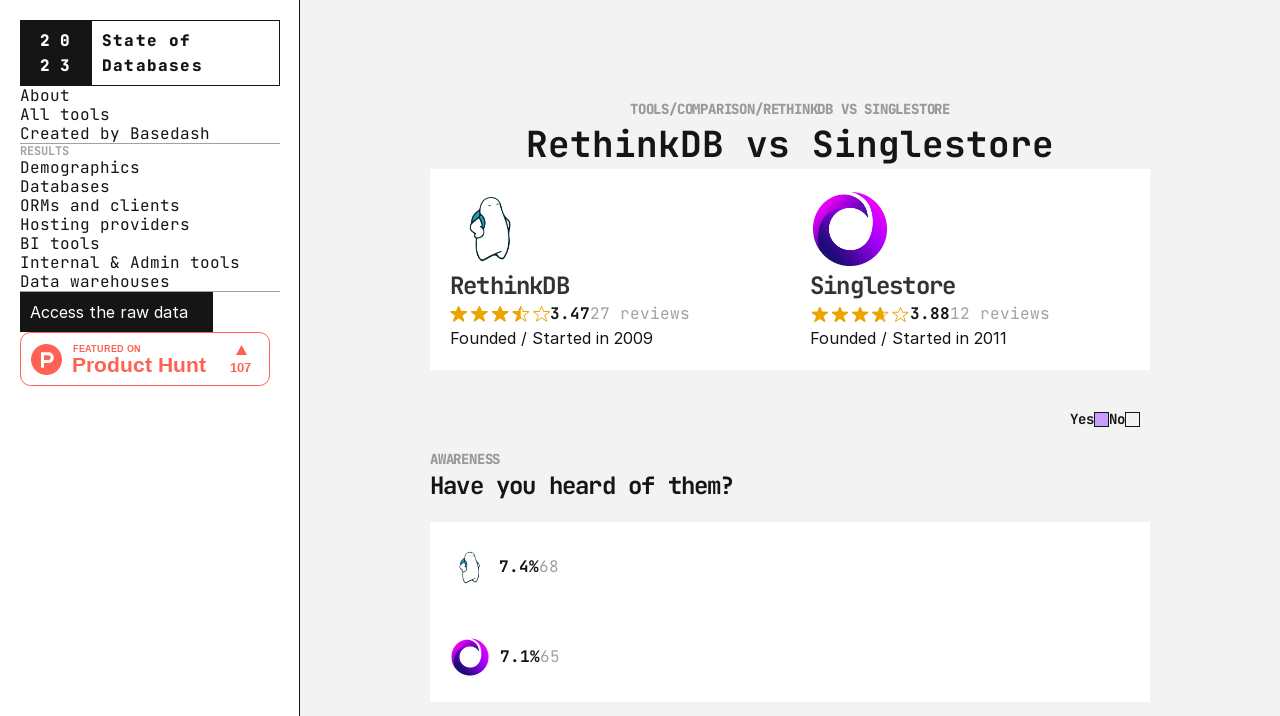

--- FILE ---
content_type: text/html
request_url: https://stateofdb.com/vs/rethinkdb-vs-singlestore
body_size: 34014
content:
<!doctype html>
<!-- ✨ Built with Framer • https://www.framer.com/ -->
<html lang="en">
<head>
    <meta charset="utf-8">
    
    
    
    <!-- Start of headStart -->
    <!-- Global site tag (gtag.js) - Google Analytics -->
<script async src="https://www.googletagmanager.com/gtag/js?id=G-D3BW9VHS0K"></script>
<script>
  window.dataLayer = window.dataLayer || [];
  function gtag(){dataLayer.push(arguments);}
  gtag('js', new Date());

  gtag('config', 'G-D3BW9VHS0K');
</script>

<!-- Fathom - beautiful, simple website analytics -->
<script src="https://cdn.usefathom.com/script.js" data-site="HPHFZNLN" defer></script>
<!-- / Fathom -->

<script type="text/javascript">
    (function(c,l,a,r,i,t,y){
        c[a]=c[a]||function(){(c[a].q=c[a].q||[]).push(arguments)};
        t=l.createElement(r);t.async=1;t.src="https://www.clarity.ms/tag/"+i;
        y=l.getElementsByTagName(r)[0];y.parentNode.insertBefore(t,y);
    })(window, document, "clarity", "script", "i5o8zvvsyw");
</script>
    <!-- End of headStart -->
    <meta name="viewport" content="width=device-width">
    <meta name="generator" content="Framer b0cf16c">
    <title>RethinkDB vs Singlestore - State of Databases 2023</title>
    <meta name="description" content="The State of Databases survey takes the pulse of the databases that teams, individuals, startups, enterprises and hobbyists are using, as well as track the pay and demographic data of developers who are working with each stack.
">
    <meta name="framer-search-index" content="https://framerusercontent.com/sites/2JnSP1TBuaOAqauQ8Bxmyp/searchIndex-HjB9D8_XkydM.json">
    <link href="https://framerusercontent.com/images/0T0F7ik72LTCCU9rhHPVMq4ZT5o.png" rel="icon" media="(prefers-color-scheme: light)">
    <link href="https://framerusercontent.com/images/0T0F7ik72LTCCU9rhHPVMq4ZT5o.png" rel="icon" media="(prefers-color-scheme: dark)">
    <!-- Open Graph / Facebook -->
    <meta property="og:type" content="website">
    <meta property="og:title" content="RethinkDB vs Singlestore - State of Databases 2023">
    <meta property="og:description" content="The State of Databases survey takes the pulse of the databases that teams, individuals, startups, enterprises and hobbyists are using, as well as track the pay and demographic data of developers who are working with each stack.
">
    <meta property="og:image" content="https://framerusercontent.com/images/oqC7GkbRSiCwAJbP7xFGDAsQ8s0.png">
    <!-- Twitter -->
    <meta name="twitter:card" content="summary_large_image">
    <meta name="twitter:title" content="RethinkDB vs Singlestore - State of Databases 2023">
    <meta name="twitter:description" content="The State of Databases survey takes the pulse of the databases that teams, individuals, startups, enterprises and hobbyists are using, as well as track the pay and demographic data of developers who are working with each stack.
">
    <meta name="twitter:image" content="https://framerusercontent.com/images/oqC7GkbRSiCwAJbP7xFGDAsQ8s0.png">
    
    <link href="https://fonts.gstatic.com" rel="preconnect" crossorigin>
    <meta name="robots" content="max-image-preview:large"><link rel="canonical" href="https://stateofdb.com/vs/rethinkdb-vs-singlestore"><meta property="og:url" content="https://stateofdb.com/vs/rethinkdb-vs-singlestore"><style data-framer-breakpoint-css>@media(min-width: 1200px){.hidden-8ic97n{display:none!important}}@media(min-width: 810px) and (max-width: 1199px){.hidden-y8vhnx{display:none!important}}@media(max-width: 809px){.hidden-1cte04l{display:none!important}}</style><style data-framer-css-ssr-minified data-framer-components="framer-lib-cursors-host framer-5428l PropertyOverrides framer-abhZs framer-OYkfz framer-NJ2cg framer-EjWqa">html,body,#main{margin:0;padding:0;box-sizing:border-box}:root{-webkit-font-smoothing:antialiased;-moz-osx-font-smoothing:grayscale}*{box-sizing:border-box;-webkit-font-smoothing:inherit}h1,h2,h3,h4,h5,h6,p,figure{margin:0}body,input,textarea,select,button{font-size:12px;font-family:sans-serif}body{--token-784b590b-5733-4095-b43a-594af370b390: rgb(7, 29, 223);--token-b24ad1e2-adcc-446b-be7f-9ff3814699c1: rgb(21, 21, 21);--token-fa8297e8-304a-47e4-b3f1-5327e8475723: rgba(21, 21, 21, .4);--token-d10d6678-aa5d-4971-88ce-7e8e7e5a6da9: rgb(60, 80, 255);--token-9e268677-25bd-498b-bc12-764b69b84e23: rgb(255, 255, 255);--token-41f48712-5aed-46ad-915c-ecd2c9a0cb94: rgba(7, 29, 223, .1);--token-98d1b6e6-5ecf-4167-ad33-d01cdaab81ed: rgba(21, 21, 21, .05);--token-95e9a15d-6f25-49d6-8b25-80d94295114d: rgb(255, 255, 255);--token-c7ad73d8-8512-43df-ba7d-4fd60f5e78e5: #f3f3f3}@media (prefers-color-scheme: dark){body{--token-b24ad1e2-adcc-446b-be7f-9ff3814699c1: rgb(21, 21, 21);--token-9e268677-25bd-498b-bc12-764b69b84e23: rgb(255, 255, 255)}}@font-face{font-family:JetBrains Mono;font-style:normal;font-weight:400;font-display:block;src:url(https://fonts.gstatic.com/s/jetbrainsmono/v20/tDbv2o-flEEny0FZhsfKu5WU4zr3E_BX0PnT8RD8yKwBNntkaToggR7BYRbKPx3cwhsk.woff2) format("woff2");unicode-range:U+0460-052F,U+1C80-1C8A,U+20B4,U+2DE0-2DFF,U+A640-A69F,U+FE2E-FE2F}@font-face{font-family:JetBrains Mono;font-style:normal;font-weight:400;font-display:block;src:url(https://fonts.gstatic.com/s/jetbrainsmono/v20/tDbv2o-flEEny0FZhsfKu5WU4zr3E_BX0PnT8RD8yKwBNntkaToggR7BYRbKPxTcwhsk.woff2) format("woff2");unicode-range:U+0301,U+0400-045F,U+0490-0491,U+04B0-04B1,U+2116}@font-face{font-family:JetBrains Mono;font-style:normal;font-weight:400;font-display:block;src:url(https://fonts.gstatic.com/s/jetbrainsmono/v20/tDbv2o-flEEny0FZhsfKu5WU4zr3E_BX0PnT8RD8yKwBNntkaToggR7BYRbKPxPcwhsk.woff2) format("woff2");unicode-range:U+0370-0377,U+037A-037F,U+0384-038A,U+038C,U+038E-03A1,U+03A3-03FF}@font-face{font-family:JetBrains Mono;font-style:normal;font-weight:400;font-display:block;src:url(https://fonts.gstatic.com/s/jetbrainsmono/v20/tDbv2o-flEEny0FZhsfKu5WU4zr3E_BX0PnT8RD8yKwBNntkaToggR7BYRbKPx_cwhsk.woff2) format("woff2");unicode-range:U+0102-0103,U+0110-0111,U+0128-0129,U+0168-0169,U+01A0-01A1,U+01AF-01B0,U+0300-0301,U+0303-0304,U+0308-0309,U+0323,U+0329,U+1EA0-1EF9,U+20AB}@font-face{font-family:JetBrains Mono;font-style:normal;font-weight:400;font-display:block;src:url(https://fonts.gstatic.com/s/jetbrainsmono/v20/tDbv2o-flEEny0FZhsfKu5WU4zr3E_BX0PnT8RD8yKwBNntkaToggR7BYRbKPx7cwhsk.woff2) format("woff2");unicode-range:U+0100-02BA,U+02BD-02C5,U+02C7-02CC,U+02CE-02D7,U+02DD-02FF,U+0304,U+0308,U+0329,U+1D00-1DBF,U+1E00-1E9F,U+1EF2-1EFF,U+2020,U+20A0-20AB,U+20AD-20C0,U+2113,U+2C60-2C7F,U+A720-A7FF}@font-face{font-family:JetBrains Mono;font-style:normal;font-weight:400;font-display:block;src:url(https://fonts.gstatic.com/s/jetbrainsmono/v20/tDbv2o-flEEny0FZhsfKu5WU4zr3E_BX0PnT8RD8yKwBNntkaToggR7BYRbKPxDcwg.woff2) format("woff2");unicode-range:U+0000-00FF,U+0131,U+0152-0153,U+02BB-02BC,U+02C6,U+02DA,U+02DC,U+0304,U+0308,U+0329,U+2000-206F,U+20AC,U+2122,U+2191,U+2193,U+2212,U+2215,U+FEFF,U+FFFD}@font-face{font-family:JetBrains Mono;font-style:normal;font-weight:700;font-display:block;src:url(https://fonts.gstatic.com/s/jetbrainsmono/v20/tDbv2o-flEEny0FZhsfKu5WU4zr3E_BX0PnT8RD8yKwBNntkaToggR7BYRbKPx3cwhsk.woff2) format("woff2");unicode-range:U+0460-052F,U+1C80-1C8A,U+20B4,U+2DE0-2DFF,U+A640-A69F,U+FE2E-FE2F}@font-face{font-family:JetBrains Mono;font-style:normal;font-weight:700;font-display:block;src:url(https://fonts.gstatic.com/s/jetbrainsmono/v20/tDbv2o-flEEny0FZhsfKu5WU4zr3E_BX0PnT8RD8yKwBNntkaToggR7BYRbKPxTcwhsk.woff2) format("woff2");unicode-range:U+0301,U+0400-045F,U+0490-0491,U+04B0-04B1,U+2116}@font-face{font-family:JetBrains Mono;font-style:normal;font-weight:700;font-display:block;src:url(https://fonts.gstatic.com/s/jetbrainsmono/v20/tDbv2o-flEEny0FZhsfKu5WU4zr3E_BX0PnT8RD8yKwBNntkaToggR7BYRbKPxPcwhsk.woff2) format("woff2");unicode-range:U+0370-0377,U+037A-037F,U+0384-038A,U+038C,U+038E-03A1,U+03A3-03FF}@font-face{font-family:JetBrains Mono;font-style:normal;font-weight:700;font-display:block;src:url(https://fonts.gstatic.com/s/jetbrainsmono/v20/tDbv2o-flEEny0FZhsfKu5WU4zr3E_BX0PnT8RD8yKwBNntkaToggR7BYRbKPx_cwhsk.woff2) format("woff2");unicode-range:U+0102-0103,U+0110-0111,U+0128-0129,U+0168-0169,U+01A0-01A1,U+01AF-01B0,U+0300-0301,U+0303-0304,U+0308-0309,U+0323,U+0329,U+1EA0-1EF9,U+20AB}@font-face{font-family:JetBrains Mono;font-style:normal;font-weight:700;font-display:block;src:url(https://fonts.gstatic.com/s/jetbrainsmono/v20/tDbv2o-flEEny0FZhsfKu5WU4zr3E_BX0PnT8RD8yKwBNntkaToggR7BYRbKPx7cwhsk.woff2) format("woff2");unicode-range:U+0100-02BA,U+02BD-02C5,U+02C7-02CC,U+02CE-02D7,U+02DD-02FF,U+0304,U+0308,U+0329,U+1D00-1DBF,U+1E00-1E9F,U+1EF2-1EFF,U+2020,U+20A0-20AB,U+20AD-20C0,U+2113,U+2C60-2C7F,U+A720-A7FF}@font-face{font-family:JetBrains Mono;font-style:normal;font-weight:700;font-display:block;src:url(https://fonts.gstatic.com/s/jetbrainsmono/v20/tDbv2o-flEEny0FZhsfKu5WU4zr3E_BX0PnT8RD8yKwBNntkaToggR7BYRbKPxDcwg.woff2) format("woff2");unicode-range:U+0000-00FF,U+0131,U+0152-0153,U+02BB-02BC,U+02C6,U+02DA,U+02DC,U+0304,U+0308,U+0329,U+2000-206F,U+20AC,U+2122,U+2191,U+2193,U+2212,U+2215,U+FEFF,U+FFFD}@font-face{font-family:JetBrains Mono;font-style:normal;font-weight:800;font-display:block;src:url(https://fonts.gstatic.com/s/jetbrainsmono/v20/tDbv2o-flEEny0FZhsfKu5WU4zr3E_BX0PnT8RD8yKwBNntkaToggR7BYRbKPx3cwhsk.woff2) format("woff2");unicode-range:U+0460-052F,U+1C80-1C8A,U+20B4,U+2DE0-2DFF,U+A640-A69F,U+FE2E-FE2F}@font-face{font-family:JetBrains Mono;font-style:normal;font-weight:800;font-display:block;src:url(https://fonts.gstatic.com/s/jetbrainsmono/v20/tDbv2o-flEEny0FZhsfKu5WU4zr3E_BX0PnT8RD8yKwBNntkaToggR7BYRbKPxTcwhsk.woff2) format("woff2");unicode-range:U+0301,U+0400-045F,U+0490-0491,U+04B0-04B1,U+2116}@font-face{font-family:JetBrains Mono;font-style:normal;font-weight:800;font-display:block;src:url(https://fonts.gstatic.com/s/jetbrainsmono/v20/tDbv2o-flEEny0FZhsfKu5WU4zr3E_BX0PnT8RD8yKwBNntkaToggR7BYRbKPxPcwhsk.woff2) format("woff2");unicode-range:U+0370-0377,U+037A-037F,U+0384-038A,U+038C,U+038E-03A1,U+03A3-03FF}@font-face{font-family:JetBrains Mono;font-style:normal;font-weight:800;font-display:block;src:url(https://fonts.gstatic.com/s/jetbrainsmono/v20/tDbv2o-flEEny0FZhsfKu5WU4zr3E_BX0PnT8RD8yKwBNntkaToggR7BYRbKPx_cwhsk.woff2) format("woff2");unicode-range:U+0102-0103,U+0110-0111,U+0128-0129,U+0168-0169,U+01A0-01A1,U+01AF-01B0,U+0300-0301,U+0303-0304,U+0308-0309,U+0323,U+0329,U+1EA0-1EF9,U+20AB}@font-face{font-family:JetBrains Mono;font-style:normal;font-weight:800;font-display:block;src:url(https://fonts.gstatic.com/s/jetbrainsmono/v20/tDbv2o-flEEny0FZhsfKu5WU4zr3E_BX0PnT8RD8yKwBNntkaToggR7BYRbKPx7cwhsk.woff2) format("woff2");unicode-range:U+0100-02BA,U+02BD-02C5,U+02C7-02CC,U+02CE-02D7,U+02DD-02FF,U+0304,U+0308,U+0329,U+1D00-1DBF,U+1E00-1E9F,U+1EF2-1EFF,U+2020,U+20A0-20AB,U+20AD-20C0,U+2113,U+2C60-2C7F,U+A720-A7FF}@font-face{font-family:JetBrains Mono;font-style:normal;font-weight:800;font-display:block;src:url(https://fonts.gstatic.com/s/jetbrainsmono/v20/tDbv2o-flEEny0FZhsfKu5WU4zr3E_BX0PnT8RD8yKwBNntkaToggR7BYRbKPxDcwg.woff2) format("woff2");unicode-range:U+0000-00FF,U+0131,U+0152-0153,U+02BB-02BC,U+02C6,U+02DA,U+02DC,U+0304,U+0308,U+0329,U+2000-206F,U+20AC,U+2122,U+2191,U+2193,U+2212,U+2215,U+FEFF,U+FFFD}@font-face{font-family:Inter;src:url(https://framerusercontent.com/assets/5vvr9Vy74if2I6bQbJvbw7SY1pQ.woff2);font-display:swap;font-style:normal;font-weight:400;unicode-range:U+0460-052F,U+1C80-1C88,U+20B4,U+2DE0-2DFF,U+A640-A69F,U+FE2E-FE2F}@font-face{font-family:Inter;src:url(https://framerusercontent.com/assets/EOr0mi4hNtlgWNn9if640EZzXCo.woff2);font-display:swap;font-style:normal;font-weight:400;unicode-range:U+0301,U+0400-045F,U+0490-0491,U+04B0-04B1,U+2116}@font-face{font-family:Inter;src:url(https://framerusercontent.com/assets/Y9k9QrlZAqio88Klkmbd8VoMQc.woff2);font-display:swap;font-style:normal;font-weight:400;unicode-range:U+1F00-1FFF}@font-face{font-family:Inter;src:url(https://framerusercontent.com/assets/OYrD2tBIBPvoJXiIHnLoOXnY9M.woff2);font-display:swap;font-style:normal;font-weight:400;unicode-range:U+0370-03FF}@font-face{font-family:Inter;src:url(https://framerusercontent.com/assets/JeYwfuaPfZHQhEG8U5gtPDZ7WQ.woff2);font-display:swap;font-style:normal;font-weight:400;unicode-range:U+0100-024F,U+0259,U+1E00-1EFF,U+2020,U+20A0-20AB,U+20AD-20CF,U+2113,U+2C60-2C7F,U+A720-A7FF}@font-face{font-family:Inter;src:url(https://framerusercontent.com/assets/vQyevYAyHtARFwPqUzQGpnDs.woff2);font-display:swap;font-style:normal;font-weight:400;unicode-range:U+0000-00FF,U+0131,U+0152-0153,U+02BB-02BC,U+02C6,U+02DA,U+02DC,U+2000-206F,U+2074,U+20AC,U+2122,U+2191,U+2193,U+2212,U+2215,U+FEFF,U+FFFD}@font-face{font-family:Inter;src:url(https://framerusercontent.com/assets/b6Y37FthZeALduNqHicBT6FutY.woff2);font-display:swap;font-style:normal;font-weight:400;unicode-range:U+0102-0103,U+0110-0111,U+0128-0129,U+0168-0169,U+01A0-01A1,U+01AF-01B0,U+1EA0-1EF9,U+20AB}@font-face{font-family:Inter;src:url(https://framerusercontent.com/assets/NXxvFRoY5LDh3yCm7MEP2jqYk.woff2);font-display:block;font-style:normal;font-weight:100;unicode-range:U+0460-052F,U+1C80-1C88,U+20B4,U+2DE0-2DFF,U+A640-A69F,U+FE2E-FE2F}@font-face{font-family:Inter;src:url(https://framerusercontent.com/assets/5CcgcVyoWSqO1THBiISd6oCog.woff2);font-display:block;font-style:normal;font-weight:100;unicode-range:U+0301,U+0400-045F,U+0490-0491,U+04B0-04B1,U+2116}@font-face{font-family:Inter;src:url(https://framerusercontent.com/assets/MF544SVCvk3yNpLIz3pwDXFZPKM.woff2);font-display:block;font-style:normal;font-weight:100;unicode-range:U+1F00-1FFF}@font-face{font-family:Inter;src:url(https://framerusercontent.com/assets/TNtxudDBkAm2RXdtU3rvTBwoM.woff2);font-display:block;font-style:normal;font-weight:100;unicode-range:U+0370-03FF}@font-face{font-family:Inter;src:url(https://framerusercontent.com/assets/fIabp4VN5z7iJ3lNOz9qfNeQHc.woff2);font-display:block;font-style:normal;font-weight:100;unicode-range:U+0100-024F,U+0259,U+1E00-1EFF,U+2020,U+20A0-20AB,U+20AD-20CF,U+2113,U+2C60-2C7F,U+A720-A7FF}@font-face{font-family:Inter;src:url(https://framerusercontent.com/assets/YSOgKh50dqzzsXffetgcarlLHcI.woff2);font-display:block;font-style:normal;font-weight:100;unicode-range:U+0000-00FF,U+0131,U+0152-0153,U+02BB-02BC,U+02C6,U+02DA,U+02DC,U+2000-206F,U+2074,U+20AC,U+2122,U+2191,U+2193,U+2212,U+2215,U+FEFF,U+FFFD}@font-face{font-family:Inter;src:url(https://framerusercontent.com/assets/9iRSYClnXA0RMygyIn6yjjWXJw.woff2);font-display:block;font-style:normal;font-weight:100;unicode-range:U+0102-0103,U+0110-0111,U+0128-0129,U+0168-0169,U+01A0-01A1,U+01AF-01B0,U+1EA0-1EF9,U+20AB}@font-face{font-family:Inter;src:url(https://framerusercontent.com/assets/MVhJhYeDWxeyqT939zMNyw9p8.woff2);font-display:block;font-style:normal;font-weight:200;unicode-range:U+0460-052F,U+1C80-1C88,U+20B4,U+2DE0-2DFF,U+A640-A69F,U+FE2E-FE2F}@font-face{font-family:Inter;src:url(https://framerusercontent.com/assets/WXQXYfAQJIi2pCJACAfWWXfIDqI.woff2);font-display:block;font-style:normal;font-weight:200;unicode-range:U+0301,U+0400-045F,U+0490-0491,U+04B0-04B1,U+2116}@font-face{font-family:Inter;src:url(https://framerusercontent.com/assets/RJeJJARdrtNUtic58kOz7hIgBuE.woff2);font-display:block;font-style:normal;font-weight:200;unicode-range:U+1F00-1FFF}@font-face{font-family:Inter;src:url(https://framerusercontent.com/assets/4hBRAuM02i3fsxYDzyNvt5Az2so.woff2);font-display:block;font-style:normal;font-weight:200;unicode-range:U+0370-03FF}@font-face{font-family:Inter;src:url(https://framerusercontent.com/assets/fz1JbBffNGgK7BNUI1mmbFBlgA8.woff2);font-display:block;font-style:normal;font-weight:200;unicode-range:U+0100-024F,U+0259,U+1E00-1EFF,U+2020,U+20A0-20AB,U+20AD-20CF,U+2113,U+2C60-2C7F,U+A720-A7FF}@font-face{font-family:Inter;src:url(https://framerusercontent.com/assets/hgmI3sEShaw5UU738TAjDBQPH0.woff2);font-display:block;font-style:normal;font-weight:200;unicode-range:U+0000-00FF,U+0131,U+0152-0153,U+02BB-02BC,U+02C6,U+02DA,U+02DC,U+2000-206F,U+2074,U+20AC,U+2122,U+2191,U+2193,U+2212,U+2215,U+FEFF,U+FFFD}@font-face{font-family:Inter;src:url(https://framerusercontent.com/assets/eIZyQwIlHYR0mnMSneEDMtqBPgw.woff2);font-display:block;font-style:normal;font-weight:200;unicode-range:U+0102-0103,U+0110-0111,U+0128-0129,U+0168-0169,U+01A0-01A1,U+01AF-01B0,U+1EA0-1EF9,U+20AB}@font-face{font-family:Inter;src:url(https://framerusercontent.com/assets/BkDpl4ghaqvMi1btKFyG2tdbec.woff2);font-display:swap;font-style:normal;font-weight:300;unicode-range:U+0460-052F,U+1C80-1C88,U+20B4,U+2DE0-2DFF,U+A640-A69F,U+FE2E-FE2F}@font-face{font-family:Inter;src:url(https://framerusercontent.com/assets/zAMK70AQRFSShJgUiaR5IiIhgzk.woff2);font-display:swap;font-style:normal;font-weight:300;unicode-range:U+0301,U+0400-045F,U+0490-0491,U+04B0-04B1,U+2116}@font-face{font-family:Inter;src:url(https://framerusercontent.com/assets/IETjvc5qzUaRoaruDpPSwCUM8.woff2);font-display:swap;font-style:normal;font-weight:300;unicode-range:U+1F00-1FFF}@font-face{font-family:Inter;src:url(https://framerusercontent.com/assets/oLCoaT3ioA0fHdJnWR9W6k7NY.woff2);font-display:swap;font-style:normal;font-weight:300;unicode-range:U+0370-03FF}@font-face{font-family:Inter;src:url(https://framerusercontent.com/assets/Sj0PCHQSBjFmEp6NBWg6FNaKc.woff2);font-display:swap;font-style:normal;font-weight:300;unicode-range:U+0100-024F,U+0259,U+1E00-1EFF,U+2020,U+20A0-20AB,U+20AD-20CF,U+2113,U+2C60-2C7F,U+A720-A7FF}@font-face{font-family:Inter;src:url(https://framerusercontent.com/assets/v2q8JTTTs7McDMSEhnxAIBqd0.woff2);font-display:swap;font-style:normal;font-weight:300;unicode-range:U+0000-00FF,U+0131,U+0152-0153,U+02BB-02BC,U+02C6,U+02DA,U+02DC,U+2000-206F,U+2074,U+20AC,U+2122,U+2191,U+2193,U+2212,U+2215,U+FEFF,U+FFFD}@font-face{font-family:Inter;src:url(https://framerusercontent.com/assets/H4TfENUY1rh8R9UaSD6vngjJP3M.woff2);font-display:swap;font-style:normal;font-weight:300;unicode-range:U+0102-0103,U+0110-0111,U+0128-0129,U+0168-0169,U+01A0-01A1,U+01AF-01B0,U+1EA0-1EF9,U+20AB}@font-face{font-family:Inter;src:url(https://framerusercontent.com/assets/5A3Ce6C9YYmCjpQx9M4inSaKU.woff2);font-display:swap;font-style:normal;font-weight:500;unicode-range:U+0460-052F,U+1C80-1C88,U+20B4,U+2DE0-2DFF,U+A640-A69F,U+FE2E-FE2F}@font-face{font-family:Inter;src:url(https://framerusercontent.com/assets/Qx95Xyt0Ka3SGhinnbXIGpEIyP4.woff2);font-display:swap;font-style:normal;font-weight:500;unicode-range:U+0301,U+0400-045F,U+0490-0491,U+04B0-04B1,U+2116}@font-face{font-family:Inter;src:url(https://framerusercontent.com/assets/6mJuEAguuIuMog10gGvH5d3cl8.woff2);font-display:swap;font-style:normal;font-weight:500;unicode-range:U+1F00-1FFF}@font-face{font-family:Inter;src:url(https://framerusercontent.com/assets/xYYWaj7wCU5zSQH0eXvSaS19wo.woff2);font-display:swap;font-style:normal;font-weight:500;unicode-range:U+0370-03FF}@font-face{font-family:Inter;src:url(https://framerusercontent.com/assets/otTaNuNpVK4RbdlT7zDDdKvQBA.woff2);font-display:swap;font-style:normal;font-weight:500;unicode-range:U+0100-024F,U+0259,U+1E00-1EFF,U+2020,U+20A0-20AB,U+20AD-20CF,U+2113,U+2C60-2C7F,U+A720-A7FF}@font-face{font-family:Inter;src:url(https://framerusercontent.com/assets/d3tHnaQIAeqiE5hGcRw4mmgWYU.woff2);font-display:swap;font-style:normal;font-weight:500;unicode-range:U+0000-00FF,U+0131,U+0152-0153,U+02BB-02BC,U+02C6,U+02DA,U+02DC,U+2000-206F,U+2074,U+20AC,U+2122,U+2191,U+2193,U+2212,U+2215,U+FEFF,U+FFFD}@font-face{font-family:Inter;src:url(https://framerusercontent.com/assets/DolVirEGb34pEXEp8t8FQBSK4.woff2);font-display:swap;font-style:normal;font-weight:500;unicode-range:U+0102-0103,U+0110-0111,U+0128-0129,U+0168-0169,U+01A0-01A1,U+01AF-01B0,U+1EA0-1EF9,U+20AB}@font-face{font-family:Inter;src:url(https://framerusercontent.com/assets/hyOgCu0Xnghbimh0pE8QTvtt2AU.woff2);font-display:swap;font-style:normal;font-weight:600;unicode-range:U+0460-052F,U+1C80-1C88,U+20B4,U+2DE0-2DFF,U+A640-A69F,U+FE2E-FE2F}@font-face{font-family:Inter;src:url(https://framerusercontent.com/assets/NeGmSOXrPBfEFIy5YZeHq17LEDA.woff2);font-display:swap;font-style:normal;font-weight:600;unicode-range:U+0301,U+0400-045F,U+0490-0491,U+04B0-04B1,U+2116}@font-face{font-family:Inter;src:url(https://framerusercontent.com/assets/oYaAX5himiTPYuN8vLWnqBbfD2s.woff2);font-display:swap;font-style:normal;font-weight:600;unicode-range:U+1F00-1FFF}@font-face{font-family:Inter;src:url(https://framerusercontent.com/assets/lEJLP4R0yuCaMCjSXYHtJw72M.woff2);font-display:swap;font-style:normal;font-weight:600;unicode-range:U+0370-03FF}@font-face{font-family:Inter;src:url(https://framerusercontent.com/assets/cRJyLNuTJR5jbyKzGi33wU9cqIQ.woff2);font-display:swap;font-style:normal;font-weight:600;unicode-range:U+0100-024F,U+0259,U+1E00-1EFF,U+2020,U+20A0-20AB,U+20AD-20CF,U+2113,U+2C60-2C7F,U+A720-A7FF}@font-face{font-family:Inter;src:url(https://framerusercontent.com/assets/1ZFS7N918ojhhd0nQWdj3jz4w.woff2);font-display:swap;font-style:normal;font-weight:600;unicode-range:U+0000-00FF,U+0131,U+0152-0153,U+02BB-02BC,U+02C6,U+02DA,U+02DC,U+2000-206F,U+2074,U+20AC,U+2122,U+2191,U+2193,U+2212,U+2215,U+FEFF,U+FFFD}@font-face{font-family:Inter;src:url(https://framerusercontent.com/assets/A0Wcc7NgXMjUuFdquHDrIZpzZw0.woff2);font-display:swap;font-style:normal;font-weight:600;unicode-range:U+0102-0103,U+0110-0111,U+0128-0129,U+0168-0169,U+01A0-01A1,U+01AF-01B0,U+1EA0-1EF9,U+20AB}@font-face{font-family:Inter;src:url(https://framerusercontent.com/assets/DpPBYI0sL4fYLgAkX8KXOPVt7c.woff2);font-display:swap;font-style:normal;font-weight:700;unicode-range:U+0460-052F,U+1C80-1C88,U+20B4,U+2DE0-2DFF,U+A640-A69F,U+FE2E-FE2F}@font-face{font-family:Inter;src:url(https://framerusercontent.com/assets/4RAEQdEOrcnDkhHiiCbJOw92Lk.woff2);font-display:swap;font-style:normal;font-weight:700;unicode-range:U+0301,U+0400-045F,U+0490-0491,U+04B0-04B1,U+2116}@font-face{font-family:Inter;src:url(https://framerusercontent.com/assets/1K3W8DizY3v4emK8Mb08YHxTbs.woff2);font-display:swap;font-style:normal;font-weight:700;unicode-range:U+1F00-1FFF}@font-face{font-family:Inter;src:url(https://framerusercontent.com/assets/tUSCtfYVM1I1IchuyCwz9gDdQ.woff2);font-display:swap;font-style:normal;font-weight:700;unicode-range:U+0370-03FF}@font-face{font-family:Inter;src:url(https://framerusercontent.com/assets/VgYFWiwsAC5OYxAycRXXvhze58.woff2);font-display:swap;font-style:normal;font-weight:700;unicode-range:U+0100-024F,U+0259,U+1E00-1EFF,U+2020,U+20A0-20AB,U+20AD-20CF,U+2113,U+2C60-2C7F,U+A720-A7FF}@font-face{font-family:Inter;src:url(https://framerusercontent.com/assets/DXD0Q7LSl7HEvDzucnyLnGBHM.woff2);font-display:swap;font-style:normal;font-weight:700;unicode-range:U+0000-00FF,U+0131,U+0152-0153,U+02BB-02BC,U+02C6,U+02DA,U+02DC,U+2000-206F,U+2074,U+20AC,U+2122,U+2191,U+2193,U+2212,U+2215,U+FEFF,U+FFFD}@font-face{font-family:Inter;src:url(https://framerusercontent.com/assets/GIryZETIX4IFypco5pYZONKhJIo.woff2);font-display:swap;font-style:normal;font-weight:700;unicode-range:U+0102-0103,U+0110-0111,U+0128-0129,U+0168-0169,U+01A0-01A1,U+01AF-01B0,U+1EA0-1EF9,U+20AB}@font-face{font-family:Inter;src:url(https://framerusercontent.com/assets/PONfPc6h4EPYwJliXQBmjVx7QxI.woff2);font-display:swap;font-style:normal;font-weight:800;unicode-range:U+0460-052F,U+1C80-1C88,U+20B4,U+2DE0-2DFF,U+A640-A69F,U+FE2E-FE2F}@font-face{font-family:Inter;src:url(https://framerusercontent.com/assets/zsnJN7Z1wdzUvepJniD3rbvJIyU.woff2);font-display:swap;font-style:normal;font-weight:800;unicode-range:U+0301,U+0400-045F,U+0490-0491,U+04B0-04B1,U+2116}@font-face{font-family:Inter;src:url(https://framerusercontent.com/assets/UrzZBOy7RyJEWAZGduzOeHiHuY.woff2);font-display:swap;font-style:normal;font-weight:800;unicode-range:U+1F00-1FFF}@font-face{font-family:Inter;src:url(https://framerusercontent.com/assets/996sR9SfSDuYELz8oHhDOcErkY.woff2);font-display:swap;font-style:normal;font-weight:800;unicode-range:U+0370-03FF}@font-face{font-family:Inter;src:url(https://framerusercontent.com/assets/ftN1HpyPVJEoEb4q36SOrNdLXU.woff2);font-display:swap;font-style:normal;font-weight:800;unicode-range:U+0100-024F,U+0259,U+1E00-1EFF,U+2020,U+20A0-20AB,U+20AD-20CF,U+2113,U+2C60-2C7F,U+A720-A7FF}@font-face{font-family:Inter;src:url(https://framerusercontent.com/assets/jN39PDxZWEwjG7Csryx3JN2r2Y.woff2);font-display:swap;font-style:normal;font-weight:800;unicode-range:U+0000-00FF,U+0131,U+0152-0153,U+02BB-02BC,U+02C6,U+02DA,U+02DC,U+2000-206F,U+2074,U+20AC,U+2122,U+2191,U+2193,U+2212,U+2215,U+FEFF,U+FFFD}@font-face{font-family:Inter;src:url(https://framerusercontent.com/assets/JAur4lGGSGRGyrFi59JSIKqVgU.woff2);font-display:swap;font-style:normal;font-weight:800;unicode-range:U+0102-0103,U+0110-0111,U+0128-0129,U+0168-0169,U+01A0-01A1,U+01AF-01B0,U+1EA0-1EF9,U+20AB}@font-face{font-family:Inter;src:url(https://framerusercontent.com/assets/mkY5Sgyq51ik0AMrSBwhm9DJg.woff2);font-display:block;font-style:normal;font-weight:900;unicode-range:U+0460-052F,U+1C80-1C88,U+20B4,U+2DE0-2DFF,U+A640-A69F,U+FE2E-FE2F}@font-face{font-family:Inter;src:url(https://framerusercontent.com/assets/X5hj6qzcHUYv7h1390c8Rhm6550.woff2);font-display:block;font-style:normal;font-weight:900;unicode-range:U+0301,U+0400-045F,U+0490-0491,U+04B0-04B1,U+2116}@font-face{font-family:Inter;src:url(https://framerusercontent.com/assets/gQhNpS3tN86g8RcVKYUUaKt2oMQ.woff2);font-display:block;font-style:normal;font-weight:900;unicode-range:U+1F00-1FFF}@font-face{font-family:Inter;src:url(https://framerusercontent.com/assets/cugnVhSraaRyANCaUtI5FV17wk.woff2);font-display:block;font-style:normal;font-weight:900;unicode-range:U+0370-03FF}@font-face{font-family:Inter;src:url(https://framerusercontent.com/assets/5HcVoGak8k5agFJSaKa4floXVu0.woff2);font-display:block;font-style:normal;font-weight:900;unicode-range:U+0100-024F,U+0259,U+1E00-1EFF,U+2020,U+20A0-20AB,U+20AD-20CF,U+2113,U+2C60-2C7F,U+A720-A7FF}@font-face{font-family:Inter;src:url(https://framerusercontent.com/assets/jn4BtSPLlS0NDp1KiFAtFKiiY0o.woff2);font-display:block;font-style:normal;font-weight:900;unicode-range:U+0000-00FF,U+0131,U+0152-0153,U+02BB-02BC,U+02C6,U+02DA,U+02DC,U+2000-206F,U+2074,U+20AC,U+2122,U+2191,U+2193,U+2212,U+2215,U+FEFF,U+FFFD}@font-face{font-family:Inter;src:url(https://framerusercontent.com/assets/P2Bw01CtL0b9wqygO0sSVogWbo.woff2);font-display:block;font-style:normal;font-weight:900;unicode-range:U+0102-0103,U+0110-0111,U+0128-0129,U+0168-0169,U+01A0-01A1,U+01AF-01B0,U+1EA0-1EF9,U+20AB}@font-face{font-family:Inter;src:url(https://framerusercontent.com/assets/YJsHMqeEm0oDHuxRTVCwg5eZuo.woff2);font-display:block;font-style:italic;font-weight:100;unicode-range:U+0460-052F,U+1C80-1C88,U+20B4,U+2DE0-2DFF,U+A640-A69F,U+FE2E-FE2F}@font-face{font-family:Inter;src:url(https://framerusercontent.com/assets/oJJMyJlDykMObEyb5VexHSxd24.woff2);font-display:block;font-style:italic;font-weight:100;unicode-range:U+0301,U+0400-045F,U+0490-0491,U+04B0-04B1,U+2116}@font-face{font-family:Inter;src:url(https://framerusercontent.com/assets/IpeaX0WzLaonj68howNZg4SJJaY.woff2);font-display:block;font-style:italic;font-weight:100;unicode-range:U+1F00-1FFF}@font-face{font-family:Inter;src:url(https://framerusercontent.com/assets/KCj1bV3vDXY5OLHttTeRYcu9J8.woff2);font-display:block;font-style:italic;font-weight:100;unicode-range:U+0370-03FF}@font-face{font-family:Inter;src:url(https://framerusercontent.com/assets/biaVHhOprxbHaR3dIP7Z8cYurHg.woff2);font-display:block;font-style:italic;font-weight:100;unicode-range:U+0100-024F,U+0259,U+1E00-1EFF,U+2020,U+20A0-20AB,U+20AD-20CF,U+2113,U+2C60-2C7F,U+A720-A7FF}@font-face{font-family:Inter;src:url(https://framerusercontent.com/assets/BpOIEy4nYtcp1RwqOtwAgi2EiDE.woff2);font-display:block;font-style:italic;font-weight:100;unicode-range:U+0000-00FF,U+0131,U+0152-0153,U+02BB-02BC,U+02C6,U+02DA,U+02DC,U+2000-206F,U+2074,U+20AC,U+2122,U+2191,U+2193,U+2212,U+2215,U+FEFF,U+FFFD}@font-face{font-family:Inter;src:url(https://framerusercontent.com/assets/gNa011yWpVpNFgUhhSlDX8nUiPQ.woff2);font-display:block;font-style:italic;font-weight:100;unicode-range:U+0102-0103,U+0110-0111,U+0128-0129,U+0168-0169,U+01A0-01A1,U+01AF-01B0,U+1EA0-1EF9,U+20AB}@font-face{font-family:Inter;src:url(https://framerusercontent.com/assets/vpq17U0WM26sBGHgq9jnrUmUf8.woff2);font-display:block;font-style:italic;font-weight:200;unicode-range:U+0460-052F,U+1C80-1C88,U+20B4,U+2DE0-2DFF,U+A640-A69F,U+FE2E-FE2F}@font-face{font-family:Inter;src:url(https://framerusercontent.com/assets/bNYh7lNMEpOegeRYAtyGel1WqBE.woff2);font-display:block;font-style:italic;font-weight:200;unicode-range:U+0301,U+0400-045F,U+0490-0491,U+04B0-04B1,U+2116}@font-face{font-family:Inter;src:url(https://framerusercontent.com/assets/FBzcXZYmdulcZC0z278U6o0cw.woff2);font-display:block;font-style:italic;font-weight:200;unicode-range:U+1F00-1FFF}@font-face{font-family:Inter;src:url(https://framerusercontent.com/assets/ua60IRqWK94xCrq0SC639Hbsdjg.woff2);font-display:block;font-style:italic;font-weight:200;unicode-range:U+0370-03FF}@font-face{font-family:Inter;src:url(https://framerusercontent.com/assets/Pd8gNPn2dSCh4FyjWFw9PJysoQ.woff2);font-display:block;font-style:italic;font-weight:200;unicode-range:U+0100-024F,U+0259,U+1E00-1EFF,U+2020,U+20A0-20AB,U+20AD-20CF,U+2113,U+2C60-2C7F,U+A720-A7FF}@font-face{font-family:Inter;src:url(https://framerusercontent.com/assets/zpiI5DA3vCb3G2sqEyq9xqogo.woff2);font-display:block;font-style:italic;font-weight:200;unicode-range:U+0000-00FF,U+0131,U+0152-0153,U+02BB-02BC,U+02C6,U+02DA,U+02DC,U+2000-206F,U+2074,U+20AC,U+2122,U+2191,U+2193,U+2212,U+2215,U+FEFF,U+FFFD}@font-face{font-family:Inter;src:url(https://framerusercontent.com/assets/DtVQjTG8OGGKnwKYrMHRZVCyo.woff2);font-display:block;font-style:italic;font-weight:200;unicode-range:U+0102-0103,U+0110-0111,U+0128-0129,U+0168-0169,U+01A0-01A1,U+01AF-01B0,U+1EA0-1EF9,U+20AB}@font-face{font-family:Inter;src:url(https://framerusercontent.com/assets/YYB6GZmCWnZq3RWZOghuZIOxQY.woff2);font-display:swap;font-style:italic;font-weight:300;unicode-range:U+0460-052F,U+1C80-1C88,U+20B4,U+2DE0-2DFF,U+A640-A69F,U+FE2E-FE2F}@font-face{font-family:Inter;src:url(https://framerusercontent.com/assets/miJTzODdiyIr3tRo9KEoqXXk2PM.woff2);font-display:swap;font-style:italic;font-weight:300;unicode-range:U+0301,U+0400-045F,U+0490-0491,U+04B0-04B1,U+2116}@font-face{font-family:Inter;src:url(https://framerusercontent.com/assets/6ZMhcggRFfEfbf7lncCpaUbA.woff2);font-display:swap;font-style:italic;font-weight:300;unicode-range:U+1F00-1FFF}@font-face{font-family:Inter;src:url(https://framerusercontent.com/assets/8sCN6PGUr4I8q5hC5twAXfcwqV0.woff2);font-display:swap;font-style:italic;font-weight:300;unicode-range:U+0370-03FF}@font-face{font-family:Inter;src:url(https://framerusercontent.com/assets/aUYDUTztS7anQw5JuwCncXeLOBY.woff2);font-display:swap;font-style:italic;font-weight:300;unicode-range:U+0100-024F,U+0259,U+1E00-1EFF,U+2020,U+20A0-20AB,U+20AD-20CF,U+2113,U+2C60-2C7F,U+A720-A7FF}@font-face{font-family:Inter;src:url(https://framerusercontent.com/assets/5mDAOkC5Wpzo7NkuE9oYfqlY2u4.woff2);font-display:swap;font-style:italic;font-weight:300;unicode-range:U+0000-00FF,U+0131,U+0152-0153,U+02BB-02BC,U+02C6,U+02DA,U+02DC,U+2000-206F,U+2074,U+20AC,U+2122,U+2191,U+2193,U+2212,U+2215,U+FEFF,U+FFFD}@font-face{font-family:Inter;src:url(https://framerusercontent.com/assets/yDiPvYxioBHsicnYxpPW35WQmx8.woff2);font-display:swap;font-style:italic;font-weight:300;unicode-range:U+0102-0103,U+0110-0111,U+0128-0129,U+0168-0169,U+01A0-01A1,U+01AF-01B0,U+1EA0-1EF9,U+20AB}@font-face{font-family:Inter;src:url(https://framerusercontent.com/assets/CfMzU8w2e7tHgF4T4rATMPuWosA.woff2);font-display:swap;font-style:italic;font-weight:400;unicode-range:U+0460-052F,U+1C80-1C88,U+20B4,U+2DE0-2DFF,U+A640-A69F,U+FE2E-FE2F}@font-face{font-family:Inter;src:url(https://framerusercontent.com/assets/867QObYax8ANsfX4TGEVU9YiCM.woff2);font-display:swap;font-style:italic;font-weight:400;unicode-range:U+0301,U+0400-045F,U+0490-0491,U+04B0-04B1,U+2116}@font-face{font-family:Inter;src:url(https://framerusercontent.com/assets/Oyn2ZbENFdnW7mt2Lzjk1h9Zb9k.woff2);font-display:swap;font-style:italic;font-weight:400;unicode-range:U+1F00-1FFF}@font-face{font-family:Inter;src:url(https://framerusercontent.com/assets/cdAe8hgZ1cMyLu9g005pAW3xMo.woff2);font-display:swap;font-style:italic;font-weight:400;unicode-range:U+0370-03FF}@font-face{font-family:Inter;src:url(https://framerusercontent.com/assets/DOfvtmE1UplCq161m6Hj8CSQYg.woff2);font-display:swap;font-style:italic;font-weight:400;unicode-range:U+0100-024F,U+0259,U+1E00-1EFF,U+2020,U+20A0-20AB,U+20AD-20CF,U+2113,U+2C60-2C7F,U+A720-A7FF}@font-face{font-family:Inter;src:url(https://framerusercontent.com/assets/vFzuJY0c65av44uhEKB6vyjFMg.woff2);font-display:swap;font-style:italic;font-weight:400;unicode-range:U+0000-00FF,U+0131,U+0152-0153,U+02BB-02BC,U+02C6,U+02DA,U+02DC,U+2000-206F,U+2074,U+20AC,U+2122,U+2191,U+2193,U+2212,U+2215,U+FEFF,U+FFFD}@font-face{font-family:Inter;src:url(https://framerusercontent.com/assets/tKtBcDnBMevsEEJKdNGhhkLzYo.woff2);font-display:swap;font-style:italic;font-weight:400;unicode-range:U+0102-0103,U+0110-0111,U+0128-0129,U+0168-0169,U+01A0-01A1,U+01AF-01B0,U+1EA0-1EF9,U+20AB}@font-face{font-family:Inter;src:url(https://framerusercontent.com/assets/khkJkwSL66WFg8SX6Wa726c.woff2);font-display:swap;font-style:italic;font-weight:500;unicode-range:U+0460-052F,U+1C80-1C88,U+20B4,U+2DE0-2DFF,U+A640-A69F,U+FE2E-FE2F}@font-face{font-family:Inter;src:url(https://framerusercontent.com/assets/0E7IMbDzcGABpBwwqNEt60wU0w.woff2);font-display:swap;font-style:italic;font-weight:500;unicode-range:U+0301,U+0400-045F,U+0490-0491,U+04B0-04B1,U+2116}@font-face{font-family:Inter;src:url(https://framerusercontent.com/assets/NTJ0nQgIF0gcDelS14zQ9NR9Q.woff2);font-display:swap;font-style:italic;font-weight:500;unicode-range:U+1F00-1FFF}@font-face{font-family:Inter;src:url(https://framerusercontent.com/assets/QrcNhgEPfRl0LS8qz5Ln8olanl8.woff2);font-display:swap;font-style:italic;font-weight:500;unicode-range:U+0370-03FF}@font-face{font-family:Inter;src:url(https://framerusercontent.com/assets/JEXmejW8mXOYMtt0hyRg811kHac.woff2);font-display:swap;font-style:italic;font-weight:500;unicode-range:U+0100-024F,U+0259,U+1E00-1EFF,U+2020,U+20A0-20AB,U+20AD-20CF,U+2113,U+2C60-2C7F,U+A720-A7FF}@font-face{font-family:Inter;src:url(https://framerusercontent.com/assets/ksvR4VsLksjpSwnC2fPgHRNMw.woff2);font-display:swap;font-style:italic;font-weight:500;unicode-range:U+0000-00FF,U+0131,U+0152-0153,U+02BB-02BC,U+02C6,U+02DA,U+02DC,U+2000-206F,U+2074,U+20AC,U+2122,U+2191,U+2193,U+2212,U+2215,U+FEFF,U+FFFD}@font-face{font-family:Inter;src:url(https://framerusercontent.com/assets/uy9s0iWuxiNnVt8EpTI3gzohpwo.woff2);font-display:swap;font-style:italic;font-weight:500;unicode-range:U+0102-0103,U+0110-0111,U+0128-0129,U+0168-0169,U+01A0-01A1,U+01AF-01B0,U+1EA0-1EF9,U+20AB}@font-face{font-family:Inter;src:url(https://framerusercontent.com/assets/vxBnBhH8768IFAXAb4Qf6wQHKs.woff2);font-display:swap;font-style:italic;font-weight:600;unicode-range:U+0460-052F,U+1C80-1C88,U+20B4,U+2DE0-2DFF,U+A640-A69F,U+FE2E-FE2F}@font-face{font-family:Inter;src:url(https://framerusercontent.com/assets/zSsEuoJdh8mcFVk976C05ZfQr8.woff2);font-display:swap;font-style:italic;font-weight:600;unicode-range:U+0301,U+0400-045F,U+0490-0491,U+04B0-04B1,U+2116}@font-face{font-family:Inter;src:url(https://framerusercontent.com/assets/b8ezwLrN7h2AUoPEENcsTMVJ0.woff2);font-display:swap;font-style:italic;font-weight:600;unicode-range:U+1F00-1FFF}@font-face{font-family:Inter;src:url(https://framerusercontent.com/assets/mvNEIBLyHbscgHtwfsByjXUz3XY.woff2);font-display:swap;font-style:italic;font-weight:600;unicode-range:U+0370-03FF}@font-face{font-family:Inter;src:url(https://framerusercontent.com/assets/6FI2EneKzM3qBy5foOZXey7coCA.woff2);font-display:swap;font-style:italic;font-weight:600;unicode-range:U+0100-024F,U+0259,U+1E00-1EFF,U+2020,U+20A0-20AB,U+20AD-20CF,U+2113,U+2C60-2C7F,U+A720-A7FF}@font-face{font-family:Inter;src:url(https://framerusercontent.com/assets/qrVgiXNd6RuQjETYQiVQ9nqCk.woff2);font-display:swap;font-style:italic;font-weight:600;unicode-range:U+0000-00FF,U+0131,U+0152-0153,U+02BB-02BC,U+02C6,U+02DA,U+02DC,U+2000-206F,U+2074,U+20AC,U+2122,U+2191,U+2193,U+2212,U+2215,U+FEFF,U+FFFD}@font-face{font-family:Inter;src:url(https://framerusercontent.com/assets/NHHeAKJVP0ZWHk5YZnQQChIsBM.woff2);font-display:swap;font-style:italic;font-weight:600;unicode-range:U+0102-0103,U+0110-0111,U+0128-0129,U+0168-0169,U+01A0-01A1,U+01AF-01B0,U+1EA0-1EF9,U+20AB}@font-face{font-family:Inter;src:url(https://framerusercontent.com/assets/H89BbHkbHDzlxZzxi8uPzTsp90.woff2);font-display:swap;font-style:italic;font-weight:700;unicode-range:U+0460-052F,U+1C80-1C88,U+20B4,U+2DE0-2DFF,U+A640-A69F,U+FE2E-FE2F}@font-face{font-family:Inter;src:url(https://framerusercontent.com/assets/u6gJwDuwB143kpNK1T1MDKDWkMc.woff2);font-display:swap;font-style:italic;font-weight:700;unicode-range:U+0301,U+0400-045F,U+0490-0491,U+04B0-04B1,U+2116}@font-face{font-family:Inter;src:url(https://framerusercontent.com/assets/43sJ6MfOPh1LCJt46OvyDuSbA6o.woff2);font-display:swap;font-style:italic;font-weight:700;unicode-range:U+1F00-1FFF}@font-face{font-family:Inter;src:url(https://framerusercontent.com/assets/wccHG0r4gBDAIRhfHiOlq6oEkqw.woff2);font-display:swap;font-style:italic;font-weight:700;unicode-range:U+0370-03FF}@font-face{font-family:Inter;src:url(https://framerusercontent.com/assets/WZ367JPwf9bRW6LdTHN8rXgSjw.woff2);font-display:swap;font-style:italic;font-weight:700;unicode-range:U+0100-024F,U+0259,U+1E00-1EFF,U+2020,U+20A0-20AB,U+20AD-20CF,U+2113,U+2C60-2C7F,U+A720-A7FF}@font-face{font-family:Inter;src:url(https://framerusercontent.com/assets/QxmhnWTzLtyjIiZcfaLIJ8EFBXU.woff2);font-display:swap;font-style:italic;font-weight:700;unicode-range:U+0000-00FF,U+0131,U+0152-0153,U+02BB-02BC,U+02C6,U+02DA,U+02DC,U+2000-206F,U+2074,U+20AC,U+2122,U+2191,U+2193,U+2212,U+2215,U+FEFF,U+FFFD}@font-face{font-family:Inter;src:url(https://framerusercontent.com/assets/2A4Xx7CngadFGlVV4xrO06OBHY.woff2);font-display:swap;font-style:italic;font-weight:700;unicode-range:U+0102-0103,U+0110-0111,U+0128-0129,U+0168-0169,U+01A0-01A1,U+01AF-01B0,U+1EA0-1EF9,U+20AB}@font-face{font-family:Inter;src:url(https://framerusercontent.com/assets/if4nAQEfO1l3iBiurvlUSTaMA.woff2);font-display:swap;font-style:italic;font-weight:800;unicode-range:U+0460-052F,U+1C80-1C88,U+20B4,U+2DE0-2DFF,U+A640-A69F,U+FE2E-FE2F}@font-face{font-family:Inter;src:url(https://framerusercontent.com/assets/GdJ7SQjcmkU1sz7lk5lMpKUlKY.woff2);font-display:swap;font-style:italic;font-weight:800;unicode-range:U+0301,U+0400-045F,U+0490-0491,U+04B0-04B1,U+2116}@font-face{font-family:Inter;src:url(https://framerusercontent.com/assets/sOA6LVskcCqlqggyjIZe0Zh39UQ.woff2);font-display:swap;font-style:italic;font-weight:800;unicode-range:U+1F00-1FFF}@font-face{font-family:Inter;src:url(https://framerusercontent.com/assets/zUCSsMbWBcHOQoATrhsPVigkc.woff2);font-display:swap;font-style:italic;font-weight:800;unicode-range:U+0370-03FF}@font-face{font-family:Inter;src:url(https://framerusercontent.com/assets/6eYp9yIAUvPZY7o0yfI4e2OP6g.woff2);font-display:swap;font-style:italic;font-weight:800;unicode-range:U+0100-024F,U+0259,U+1E00-1EFF,U+2020,U+20A0-20AB,U+20AD-20CF,U+2113,U+2C60-2C7F,U+A720-A7FF}@font-face{font-family:Inter;src:url(https://framerusercontent.com/assets/aKoimhPBfs6C7Am2HTTVjGcpE.woff2);font-display:swap;font-style:italic;font-weight:800;unicode-range:U+0000-00FF,U+0131,U+0152-0153,U+02BB-02BC,U+02C6,U+02DA,U+02DC,U+2000-206F,U+2074,U+20AC,U+2122,U+2191,U+2193,U+2212,U+2215,U+FEFF,U+FFFD}@font-face{font-family:Inter;src:url(https://framerusercontent.com/assets/L9nHaKi7ULzGWchEehsfwttxOwM.woff2);font-display:swap;font-style:italic;font-weight:800;unicode-range:U+0102-0103,U+0110-0111,U+0128-0129,U+0168-0169,U+01A0-01A1,U+01AF-01B0,U+1EA0-1EF9,U+20AB}@font-face{font-family:Inter;src:url(https://framerusercontent.com/assets/05KsVHGDmqXSBXM4yRZ65P8i0s.woff2);font-display:block;font-style:italic;font-weight:900;unicode-range:U+0460-052F,U+1C80-1C88,U+20B4,U+2DE0-2DFF,U+A640-A69F,U+FE2E-FE2F}@font-face{font-family:Inter;src:url(https://framerusercontent.com/assets/ky8ovPukK4dJ1Pxq74qGhOqCYI.woff2);font-display:block;font-style:italic;font-weight:900;unicode-range:U+0301,U+0400-045F,U+0490-0491,U+04B0-04B1,U+2116}@font-face{font-family:Inter;src:url(https://framerusercontent.com/assets/vvNSqIj42qeQ2bvCRBIWKHscrc.woff2);font-display:block;font-style:italic;font-weight:900;unicode-range:U+1F00-1FFF}@font-face{font-family:Inter;src:url(https://framerusercontent.com/assets/3ZmXbBKToJifDV9gwcifVd1tEY.woff2);font-display:block;font-style:italic;font-weight:900;unicode-range:U+0370-03FF}@font-face{font-family:Inter;src:url(https://framerusercontent.com/assets/FNfhX3dt4ChuLJq2PwdlxHO7PU.woff2);font-display:block;font-style:italic;font-weight:900;unicode-range:U+0100-024F,U+0259,U+1E00-1EFF,U+2020,U+20A0-20AB,U+20AD-20CF,U+2113,U+2C60-2C7F,U+A720-A7FF}@font-face{font-family:Inter;src:url(https://framerusercontent.com/assets/g0c8vEViiXNlKAgI4Ymmk3Ig.woff2);font-display:block;font-style:italic;font-weight:900;unicode-range:U+0000-00FF,U+0131,U+0152-0153,U+02BB-02BC,U+02C6,U+02DA,U+02DC,U+2000-206F,U+2074,U+20AC,U+2122,U+2191,U+2193,U+2212,U+2215,U+FEFF,U+FFFD}@font-face{font-family:Inter;src:url(https://framerusercontent.com/assets/efTfQcBJ53kM2pB1hezSZ3RDUFs.woff2);font-display:block;font-style:italic;font-weight:900;unicode-range:U+0102-0103,U+0110-0111,U+0128-0129,U+0168-0169,U+01A0-01A1,U+01AF-01B0,U+1EA0-1EF9,U+20AB}@font-face{font-family:Inter Display;src:url(https://framerusercontent.com/assets/2uIBiALfCHVpWbHqRMZutfT7giU.woff2);font-display:swap;font-style:normal;font-weight:400;unicode-range:U+0460-052F,U+1C80-1C88,U+20B4,U+2DE0-2DFF,U+A640-A69F,U+FE2E-FE2F}@font-face{font-family:Inter Display;src:url(https://framerusercontent.com/assets/Zwfz6xbVe5pmcWRJRgBDHnMkOkI.woff2);font-display:swap;font-style:normal;font-weight:400;unicode-range:U+0301,U+0400-045F,U+0490-0491,U+04B0-04B1,U+2116}@font-face{font-family:Inter Display;src:url(https://framerusercontent.com/assets/U9LaDDmbRhzX3sB8g8glTy5feTE.woff2);font-display:swap;font-style:normal;font-weight:400;unicode-range:U+1F00-1FFF}@font-face{font-family:Inter Display;src:url(https://framerusercontent.com/assets/tVew2LzXJ1t7QfxP1gdTIdj2o0g.woff2);font-display:swap;font-style:normal;font-weight:400;unicode-range:U+0370-03FF}@font-face{font-family:Inter Display;src:url(https://framerusercontent.com/assets/DF7bjCRmStYPqSb945lAlMfCCVQ.woff2);font-display:swap;font-style:normal;font-weight:400;unicode-range:U+0100-024F,U+0259,U+1E00-1EFF,U+2020,U+20A0-20AB,U+20AD-20CF,U+2113,U+2C60-2C7F,U+A720-A7FF}@font-face{font-family:Inter Display;src:url(https://framerusercontent.com/assets/nCpxWS6DaPlPe0lHzStXAPCo3lw.woff2);font-display:swap;font-style:normal;font-weight:400;unicode-range:U+0000-00FF,U+0131,U+0152-0153,U+02BB-02BC,U+02C6,U+02DA,U+02DC,U+2000-206F,U+2074,U+20AC,U+2122,U+2191,U+2193,U+2212,U+2215,U+FEFF,U+FFFD}@font-face{font-family:Inter Display;src:url(https://framerusercontent.com/assets/vebZUMjGyKkYsfcY73iwWTzLNag.woff2);font-display:swap;font-style:normal;font-weight:400;unicode-range:U+0102-0103,U+0110-0111,U+0128-0129,U+0168-0169,U+01A0-01A1,U+01AF-01B0,U+1EA0-1EF9,U+20AB}@font-face{font-family:Inter Display;src:url(https://framerusercontent.com/assets/Vu4RH4OOAYHIXg4LpXVzNVmbpY.woff2);font-display:block;font-style:normal;font-weight:100;unicode-range:U+0460-052F,U+1C80-1C88,U+20B4,U+2DE0-2DFF,U+A640-A69F,U+FE2E-FE2F}@font-face{font-family:Inter Display;src:url(https://framerusercontent.com/assets/eOWZqb2nQ1SLbtYmcGBFYFSOE5U.woff2);font-display:block;font-style:normal;font-weight:100;unicode-range:U+0301,U+0400-045F,U+0490-0491,U+04B0-04B1,U+2116}@font-face{font-family:Inter Display;src:url(https://framerusercontent.com/assets/H0Z3dXk6VFBv9TPQedY7FZVVVQ.woff2);font-display:block;font-style:normal;font-weight:100;unicode-range:U+1F00-1FFF}@font-face{font-family:Inter Display;src:url(https://framerusercontent.com/assets/sMud1BrfhejzYfhsGoUtjWdRb90.woff2);font-display:block;font-style:normal;font-weight:100;unicode-range:U+0370-03FF}@font-face{font-family:Inter Display;src:url(https://framerusercontent.com/assets/SDel4nEmK9AyiBktaYZfYI9DrY.woff2);font-display:block;font-style:normal;font-weight:100;unicode-range:U+0100-024F,U+0259,U+1E00-1EFF,U+2020,U+20A0-20AB,U+20AD-20CF,U+2113,U+2C60-2C7F,U+A720-A7FF}@font-face{font-family:Inter Display;src:url(https://framerusercontent.com/assets/goi1SSqo9KWshoqpg7CqWwBcQBc.woff2);font-display:block;font-style:normal;font-weight:100;unicode-range:U+0000-00FF,U+0131,U+0152-0153,U+02BB-02BC,U+02C6,U+02DA,U+02DC,U+2000-206F,U+2074,U+20AC,U+2122,U+2191,U+2193,U+2212,U+2215,U+FEFF,U+FFFD}@font-face{font-family:Inter Display;src:url(https://framerusercontent.com/assets/iPDparXDXhfwSxmuiEXzr0b1vAU.woff2);font-display:block;font-style:normal;font-weight:100;unicode-range:U+0102-0103,U+0110-0111,U+0128-0129,U+0168-0169,U+01A0-01A1,U+01AF-01B0,U+1EA0-1EF9,U+20AB}@font-face{font-family:Inter Display;src:url(https://framerusercontent.com/assets/kZK78sVb0ChIxwI4EF00ArQvpu0.woff2);font-display:block;font-style:normal;font-weight:200;unicode-range:U+0460-052F,U+1C80-1C88,U+20B4,U+2DE0-2DFF,U+A640-A69F,U+FE2E-FE2F}@font-face{font-family:Inter Display;src:url(https://framerusercontent.com/assets/zLXnIInNs9VhCJZQ1B0FvHgtWDM.woff2);font-display:block;font-style:normal;font-weight:200;unicode-range:U+0301,U+0400-045F,U+0490-0491,U+04B0-04B1,U+2116}@font-face{font-family:Inter Display;src:url(https://framerusercontent.com/assets/yHa3FUh9QDCLkYGoHU44PsRbTI.woff2);font-display:block;font-style:normal;font-weight:200;unicode-range:U+1F00-1FFF}@font-face{font-family:Inter Display;src:url(https://framerusercontent.com/assets/w3wwH92cnNPcZVAf63gAmGQW0k.woff2);font-display:block;font-style:normal;font-weight:200;unicode-range:U+0370-03FF}@font-face{font-family:Inter Display;src:url(https://framerusercontent.com/assets/w9aHRXFhel7kScIgRMsPqEwE3AY.woff2);font-display:block;font-style:normal;font-weight:200;unicode-range:U+0100-024F,U+0259,U+1E00-1EFF,U+2020,U+20A0-20AB,U+20AD-20CF,U+2113,U+2C60-2C7F,U+A720-A7FF}@font-face{font-family:Inter Display;src:url(https://framerusercontent.com/assets/uUP0myN2OEY8kWGv4U4DKeDieDg.woff2);font-display:block;font-style:normal;font-weight:200;unicode-range:U+0000-00FF,U+0131,U+0152-0153,U+02BB-02BC,U+02C6,U+02DA,U+02DC,U+2000-206F,U+2074,U+20AC,U+2122,U+2191,U+2193,U+2212,U+2215,U+FEFF,U+FFFD}@font-face{font-family:Inter Display;src:url(https://framerusercontent.com/assets/eDNmF3DmGWYDX8NrhNZOl1SDyQ.woff2);font-display:block;font-style:normal;font-weight:200;unicode-range:U+0102-0103,U+0110-0111,U+0128-0129,U+0168-0169,U+01A0-01A1,U+01AF-01B0,U+1EA0-1EF9,U+20AB}@font-face{font-family:Inter Display;src:url(https://framerusercontent.com/assets/MaMAn5Jp5gJg1z3VaLH65QwWPLc.woff2);font-display:swap;font-style:normal;font-weight:300;unicode-range:U+0460-052F,U+1C80-1C88,U+20B4,U+2DE0-2DFF,U+A640-A69F,U+FE2E-FE2F}@font-face{font-family:Inter Display;src:url(https://framerusercontent.com/assets/fEqgEChcTaneQFxeugexHq7Bk.woff2);font-display:swap;font-style:normal;font-weight:300;unicode-range:U+0301,U+0400-045F,U+0490-0491,U+04B0-04B1,U+2116}@font-face{font-family:Inter Display;src:url(https://framerusercontent.com/assets/nL7d8Ph0ViwUQorApF89PoAagQI.woff2);font-display:swap;font-style:normal;font-weight:300;unicode-range:U+1F00-1FFF}@font-face{font-family:Inter Display;src:url(https://framerusercontent.com/assets/YOHXUQlY1iC2t7qT4HeLSoBDtn4.woff2);font-display:swap;font-style:normal;font-weight:300;unicode-range:U+0370-03FF}@font-face{font-family:Inter Display;src:url(https://framerusercontent.com/assets/TfzHIi6ZmZDuhnIFGcgM6Ipuim4.woff2);font-display:swap;font-style:normal;font-weight:300;unicode-range:U+0100-024F,U+0259,U+1E00-1EFF,U+2020,U+20A0-20AB,U+20AD-20CF,U+2113,U+2C60-2C7F,U+A720-A7FF}@font-face{font-family:Inter Display;src:url(https://framerusercontent.com/assets/6e1qKhy2mljzCRhlGpuCksCGjGI.woff2);font-display:swap;font-style:normal;font-weight:300;unicode-range:U+0000-00FF,U+0131,U+0152-0153,U+02BB-02BC,U+02C6,U+02DA,U+02DC,U+2000-206F,U+2074,U+20AC,U+2122,U+2191,U+2193,U+2212,U+2215,U+FEFF,U+FFFD}@font-face{font-family:Inter Display;src:url(https://framerusercontent.com/assets/ub5XwqqEAMrXQz31ej6fNqbxnBc.woff2);font-display:swap;font-style:normal;font-weight:300;unicode-range:U+0102-0103,U+0110-0111,U+0128-0129,U+0168-0169,U+01A0-01A1,U+01AF-01B0,U+1EA0-1EF9,U+20AB}@font-face{font-family:Inter Display;src:url(https://framerusercontent.com/assets/ePuN3mCjzajIHnyCdvKBFiZkyY0.woff2);font-display:swap;font-style:normal;font-weight:500;unicode-range:U+0460-052F,U+1C80-1C88,U+20B4,U+2DE0-2DFF,U+A640-A69F,U+FE2E-FE2F}@font-face{font-family:Inter Display;src:url(https://framerusercontent.com/assets/V3j1L0o5vPFKe26Sw4HcpXCfHo.woff2);font-display:swap;font-style:normal;font-weight:500;unicode-range:U+0301,U+0400-045F,U+0490-0491,U+04B0-04B1,U+2116}@font-face{font-family:Inter Display;src:url(https://framerusercontent.com/assets/F3kdpd2N0cToWV5huaZjjgM.woff2);font-display:swap;font-style:normal;font-weight:500;unicode-range:U+1F00-1FFF}@font-face{font-family:Inter Display;src:url(https://framerusercontent.com/assets/0iDmxkizU9goZoclqIqsV5rvETU.woff2);font-display:swap;font-style:normal;font-weight:500;unicode-range:U+0370-03FF}@font-face{font-family:Inter Display;src:url(https://framerusercontent.com/assets/r0mv3NegmA0akcQsNFotG32Las.woff2);font-display:swap;font-style:normal;font-weight:500;unicode-range:U+0100-024F,U+0259,U+1E00-1EFF,U+2020,U+20A0-20AB,U+20AD-20CF,U+2113,U+2C60-2C7F,U+A720-A7FF}@font-face{font-family:Inter Display;src:url(https://framerusercontent.com/assets/8yoV9pUxquX7VD7ZXlNYKQmkmk.woff2);font-display:swap;font-style:normal;font-weight:500;unicode-range:U+0000-00FF,U+0131,U+0152-0153,U+02BB-02BC,U+02C6,U+02DA,U+02DC,U+2000-206F,U+2074,U+20AC,U+2122,U+2191,U+2193,U+2212,U+2215,U+FEFF,U+FFFD}@font-face{font-family:Inter Display;src:url(https://framerusercontent.com/assets/Ii21jnSJkulBKsHHXKlapi7fv9w.woff2);font-display:swap;font-style:normal;font-weight:500;unicode-range:U+0102-0103,U+0110-0111,U+0128-0129,U+0168-0169,U+01A0-01A1,U+01AF-01B0,U+1EA0-1EF9,U+20AB}@font-face{font-family:Inter Display;src:url(https://framerusercontent.com/assets/gazZKZuUEtvr9ULhdA4SprP0AZ0.woff2);font-display:swap;font-style:normal;font-weight:600;unicode-range:U+0460-052F,U+1C80-1C88,U+20B4,U+2DE0-2DFF,U+A640-A69F,U+FE2E-FE2F}@font-face{font-family:Inter Display;src:url(https://framerusercontent.com/assets/pe8RoujoPxuTZhqoNzYqHX2MXA.woff2);font-display:swap;font-style:normal;font-weight:600;unicode-range:U+0301,U+0400-045F,U+0490-0491,U+04B0-04B1,U+2116}@font-face{font-family:Inter Display;src:url(https://framerusercontent.com/assets/teGhWnhH3bCqefKGsIsqFy3hK8.woff2);font-display:swap;font-style:normal;font-weight:600;unicode-range:U+1F00-1FFF}@font-face{font-family:Inter Display;src:url(https://framerusercontent.com/assets/qQHxgTnEk6Czu1yW4xS82HQWFOk.woff2);font-display:swap;font-style:normal;font-weight:600;unicode-range:U+0370-03FF}@font-face{font-family:Inter Display;src:url(https://framerusercontent.com/assets/MJ3N6lfN4iP5Um8rJGqLYl03tE.woff2);font-display:swap;font-style:normal;font-weight:600;unicode-range:U+0100-024F,U+0259,U+1E00-1EFF,U+2020,U+20A0-20AB,U+20AD-20CF,U+2113,U+2C60-2C7F,U+A720-A7FF}@font-face{font-family:Inter Display;src:url(https://framerusercontent.com/assets/dHHUz45rhM2KCQpj9zttNVlibk.woff2);font-display:swap;font-style:normal;font-weight:600;unicode-range:U+0000-00FF,U+0131,U+0152-0153,U+02BB-02BC,U+02C6,U+02DA,U+02DC,U+2000-206F,U+2074,U+20AC,U+2122,U+2191,U+2193,U+2212,U+2215,U+FEFF,U+FFFD}@font-face{font-family:Inter Display;src:url(https://framerusercontent.com/assets/0SEEmmWc3vovhaai4RlRQSWRrz0.woff2);font-display:swap;font-style:normal;font-weight:600;unicode-range:U+0102-0103,U+0110-0111,U+0128-0129,U+0168-0169,U+01A0-01A1,U+01AF-01B0,U+1EA0-1EF9,U+20AB}@font-face{font-family:Inter Display;src:url(https://framerusercontent.com/assets/I11LrmuBDQZweplJ62KkVsklU5Y.woff2);font-display:swap;font-style:normal;font-weight:700;unicode-range:U+0460-052F,U+1C80-1C88,U+20B4,U+2DE0-2DFF,U+A640-A69F,U+FE2E-FE2F}@font-face{font-family:Inter Display;src:url(https://framerusercontent.com/assets/UjFZPDy3qGuDktQM4q9CxhKfIa8.woff2);font-display:swap;font-style:normal;font-weight:700;unicode-range:U+0301,U+0400-045F,U+0490-0491,U+04B0-04B1,U+2116}@font-face{font-family:Inter Display;src:url(https://framerusercontent.com/assets/8exwVHJy2DhJ4N5prYlVMrEKmQ.woff2);font-display:swap;font-style:normal;font-weight:700;unicode-range:U+1F00-1FFF}@font-face{font-family:Inter Display;src:url(https://framerusercontent.com/assets/UTeedEK21hO5jDxEUldzdScUqpg.woff2);font-display:swap;font-style:normal;font-weight:700;unicode-range:U+0370-03FF}@font-face{font-family:Inter Display;src:url(https://framerusercontent.com/assets/Ig8B8nzy11hzIWEIYnkg91sofjo.woff2);font-display:swap;font-style:normal;font-weight:700;unicode-range:U+0100-024F,U+0259,U+1E00-1EFF,U+2020,U+20A0-20AB,U+20AD-20CF,U+2113,U+2C60-2C7F,U+A720-A7FF}@font-face{font-family:Inter Display;src:url(https://framerusercontent.com/assets/n9CXKI3tsmCPeC6MCT9NziShSuQ.woff2);font-display:swap;font-style:normal;font-weight:700;unicode-range:U+0000-00FF,U+0131,U+0152-0153,U+02BB-02BC,U+02C6,U+02DA,U+02DC,U+2000-206F,U+2074,U+20AC,U+2122,U+2191,U+2193,U+2212,U+2215,U+FEFF,U+FFFD}@font-face{font-family:Inter Display;src:url(https://framerusercontent.com/assets/qctQFoJqJ9aIbRSIp0AhCQpFxn8.woff2);font-display:swap;font-style:normal;font-weight:700;unicode-range:U+0102-0103,U+0110-0111,U+0128-0129,U+0168-0169,U+01A0-01A1,U+01AF-01B0,U+1EA0-1EF9,U+20AB}@font-face{font-family:Inter Display;src:url(https://framerusercontent.com/assets/RDJfWXA0aFdpD2OO2AJLBh2Z7E.woff2);font-display:swap;font-style:normal;font-weight:800;unicode-range:U+0460-052F,U+1C80-1C88,U+20B4,U+2DE0-2DFF,U+A640-A69F,U+FE2E-FE2F}@font-face{font-family:Inter Display;src:url(https://framerusercontent.com/assets/e97VFGU1js4GGgvQCnvIiHpRf0.woff2);font-display:swap;font-style:normal;font-weight:800;unicode-range:U+0301,U+0400-045F,U+0490-0491,U+04B0-04B1,U+2116}@font-face{font-family:Inter Display;src:url(https://framerusercontent.com/assets/9WZaFuMg9OiQ7an8bugAJkUG04.woff2);font-display:swap;font-style:normal;font-weight:800;unicode-range:U+1F00-1FFF}@font-face{font-family:Inter Display;src:url(https://framerusercontent.com/assets/Kc2pkIGjh9K7EmlGx2sorKHcJDw.woff2);font-display:swap;font-style:normal;font-weight:800;unicode-range:U+0370-03FF}@font-face{font-family:Inter Display;src:url(https://framerusercontent.com/assets/pFve2DToKu0uyKsWs4NBTHpK7Vc.woff2);font-display:swap;font-style:normal;font-weight:800;unicode-range:U+0100-024F,U+0259,U+1E00-1EFF,U+2020,U+20A0-20AB,U+20AD-20CF,U+2113,U+2C60-2C7F,U+A720-A7FF}@font-face{font-family:Inter Display;src:url(https://framerusercontent.com/assets/1ZgR8LZSrJTG9VOgP5wgqaL3lQ4.woff2);font-display:swap;font-style:normal;font-weight:800;unicode-range:U+0000-00FF,U+0131,U+0152-0153,U+02BB-02BC,U+02C6,U+02DA,U+02DC,U+2000-206F,U+2074,U+20AC,U+2122,U+2191,U+2193,U+2212,U+2215,U+FEFF,U+FFFD}@font-face{font-family:Inter Display;src:url(https://framerusercontent.com/assets/4hhgqiTCDCCa8WhFmTB7QXODupk.woff2);font-display:swap;font-style:normal;font-weight:800;unicode-range:U+0102-0103,U+0110-0111,U+0128-0129,U+0168-0169,U+01A0-01A1,U+01AF-01B0,U+1EA0-1EF9,U+20AB}@font-face{font-family:Inter Display;src:url(https://framerusercontent.com/assets/EZSFVoaPWKnZ6GuVk5dlS5pk.woff2);font-display:block;font-style:normal;font-weight:900;unicode-range:U+0460-052F,U+1C80-1C88,U+20B4,U+2DE0-2DFF,U+A640-A69F,U+FE2E-FE2F}@font-face{font-family:Inter Display;src:url(https://framerusercontent.com/assets/TMYuLEOqLWgunxD5qCFeADEgk.woff2);font-display:block;font-style:normal;font-weight:900;unicode-range:U+0301,U+0400-045F,U+0490-0491,U+04B0-04B1,U+2116}@font-face{font-family:Inter Display;src:url(https://framerusercontent.com/assets/EL4v8OG6t2XwHSJLO1YF25DNiDw.woff2);font-display:block;font-style:normal;font-weight:900;unicode-range:U+1F00-1FFF}@font-face{font-family:Inter Display;src:url(https://framerusercontent.com/assets/vSoBOmgqFUd0rVCgogjwL7jQI.woff2);font-display:block;font-style:normal;font-weight:900;unicode-range:U+0370-03FF}@font-face{font-family:Inter Display;src:url(https://framerusercontent.com/assets/bIwBTbnyeAOa9wQIBagEdRDHXhE.woff2);font-display:block;font-style:normal;font-weight:900;unicode-range:U+0100-024F,U+0259,U+1E00-1EFF,U+2020,U+20A0-20AB,U+20AD-20CF,U+2113,U+2C60-2C7F,U+A720-A7FF}@font-face{font-family:Inter Display;src:url(https://framerusercontent.com/assets/ytuJ1iJd5SddEQ3LTMbeYRRwiE.woff2);font-display:block;font-style:normal;font-weight:900;unicode-range:U+0000-00FF,U+0131,U+0152-0153,U+02BB-02BC,U+02C6,U+02DA,U+02DC,U+2000-206F,U+2074,U+20AC,U+2122,U+2191,U+2193,U+2212,U+2215,U+FEFF,U+FFFD}@font-face{font-family:Inter Display;src:url(https://framerusercontent.com/assets/fmXYBApyDC604dR7g2aaACGvCk.woff2);font-display:block;font-style:normal;font-weight:900;unicode-range:U+0102-0103,U+0110-0111,U+0128-0129,U+0168-0169,U+01A0-01A1,U+01AF-01B0,U+1EA0-1EF9,U+20AB}@font-face{font-family:Inter Display;src:url(https://framerusercontent.com/assets/fWaKVy6hRB8Z8aBaXHMiFEvPILU.woff2);font-display:block;font-style:italic;font-weight:100;unicode-range:U+0460-052F,U+1C80-1C88,U+20B4,U+2DE0-2DFF,U+A640-A69F,U+FE2E-FE2F}@font-face{font-family:Inter Display;src:url(https://framerusercontent.com/assets/syX0favWwGMDkTs34aSUJp2FDg.woff2);font-display:block;font-style:italic;font-weight:100;unicode-range:U+0301,U+0400-045F,U+0490-0491,U+04B0-04B1,U+2116}@font-face{font-family:Inter Display;src:url(https://framerusercontent.com/assets/MRDnh8epalyri0qENYQVaYkjNjA.woff2);font-display:block;font-style:italic;font-weight:100;unicode-range:U+1F00-1FFF}@font-face{font-family:Inter Display;src:url(https://framerusercontent.com/assets/dkR8k5Cze1rY2rQWCcFiLvNxm8M.woff2);font-display:block;font-style:italic;font-weight:100;unicode-range:U+0370-03FF}@font-face{font-family:Inter Display;src:url(https://framerusercontent.com/assets/3RO0kKTqHkJmvsJcJAr5at0.woff2);font-display:block;font-style:italic;font-weight:100;unicode-range:U+0100-024F,U+0259,U+1E00-1EFF,U+2020,U+20A0-20AB,U+20AD-20CF,U+2113,U+2C60-2C7F,U+A720-A7FF}@font-face{font-family:Inter Display;src:url(https://framerusercontent.com/assets/vYXKBGLaUwctOIY5xUjwrXQ4p8.woff2);font-display:block;font-style:italic;font-weight:100;unicode-range:U+0000-00FF,U+0131,U+0152-0153,U+02BB-02BC,U+02C6,U+02DA,U+02DC,U+2000-206F,U+2074,U+20AC,U+2122,U+2191,U+2193,U+2212,U+2215,U+FEFF,U+FFFD}@font-face{font-family:Inter Display;src:url(https://framerusercontent.com/assets/GSo3TkcX0SwmUNLnnUlsKhqgZI.woff2);font-display:block;font-style:italic;font-weight:100;unicode-range:U+0102-0103,U+0110-0111,U+0128-0129,U+0168-0169,U+01A0-01A1,U+01AF-01B0,U+1EA0-1EF9,U+20AB}@font-face{font-family:Inter Display;src:url(https://framerusercontent.com/assets/7b925B3vAlG2atcrbV7LoSudp7c.woff2);font-display:block;font-style:italic;font-weight:200;unicode-range:U+0460-052F,U+1C80-1C88,U+20B4,U+2DE0-2DFF,U+A640-A69F,U+FE2E-FE2F}@font-face{font-family:Inter Display;src:url(https://framerusercontent.com/assets/FuEG87bF2T2uEeI84KQYYAE9wA.woff2);font-display:block;font-style:italic;font-weight:200;unicode-range:U+0301,U+0400-045F,U+0490-0491,U+04B0-04B1,U+2116}@font-face{font-family:Inter Display;src:url(https://framerusercontent.com/assets/l72nQILmlFUAK8OXlvJB8Qybl2M.woff2);font-display:block;font-style:italic;font-weight:200;unicode-range:U+1F00-1FFF}@font-face{font-family:Inter Display;src:url(https://framerusercontent.com/assets/PjAOIKsdFTryeYPWcKg4xHgWCTI.woff2);font-display:block;font-style:italic;font-weight:200;unicode-range:U+0370-03FF}@font-face{font-family:Inter Display;src:url(https://framerusercontent.com/assets/5u1LyW8isA2RA3QfYvCc6TVeGSU.woff2);font-display:block;font-style:italic;font-weight:200;unicode-range:U+0100-024F,U+0259,U+1E00-1EFF,U+2020,U+20A0-20AB,U+20AD-20CF,U+2113,U+2C60-2C7F,U+A720-A7FF}@font-face{font-family:Inter Display;src:url(https://framerusercontent.com/assets/TB25ubMpKGgq66PNQGGdJB2VGM.woff2);font-display:block;font-style:italic;font-weight:200;unicode-range:U+0000-00FF,U+0131,U+0152-0153,U+02BB-02BC,U+02C6,U+02DA,U+02DC,U+2000-206F,U+2074,U+20AC,U+2122,U+2191,U+2193,U+2212,U+2215,U+FEFF,U+FFFD}@font-face{font-family:Inter Display;src:url(https://framerusercontent.com/assets/vFOa28RMJNgff4GnWLns8E8vGZw.woff2);font-display:block;font-style:italic;font-weight:200;unicode-range:U+0102-0103,U+0110-0111,U+0128-0129,U+0168-0169,U+01A0-01A1,U+01AF-01B0,U+1EA0-1EF9,U+20AB}@font-face{font-family:Inter Display;src:url(https://framerusercontent.com/assets/JVGAsgKKXCCsDQ3MCrxIs5u1U.woff2);font-display:swap;font-style:italic;font-weight:300;unicode-range:U+0460-052F,U+1C80-1C88,U+20B4,U+2DE0-2DFF,U+A640-A69F,U+FE2E-FE2F}@font-face{font-family:Inter Display;src:url(https://framerusercontent.com/assets/GeFYhvsobZhw8u0Xza2zCmC8Cw.woff2);font-display:swap;font-style:italic;font-weight:300;unicode-range:U+0301,U+0400-045F,U+0490-0491,U+04B0-04B1,U+2116}@font-face{font-family:Inter Display;src:url(https://framerusercontent.com/assets/8dxmIktsyEgZt0OloSu5gz6TgLI.woff2);font-display:swap;font-style:italic;font-weight:300;unicode-range:U+1F00-1FFF}@font-face{font-family:Inter Display;src:url(https://framerusercontent.com/assets/f2kclCrwmFV8YeznrosrT3kcjE.woff2);font-display:swap;font-style:italic;font-weight:300;unicode-range:U+0370-03FF}@font-face{font-family:Inter Display;src:url(https://framerusercontent.com/assets/HTPyW5jOpXfwIja9CrgNJUDriY4.woff2);font-display:swap;font-style:italic;font-weight:300;unicode-range:U+0100-024F,U+0259,U+1E00-1EFF,U+2020,U+20A0-20AB,U+20AD-20CF,U+2113,U+2C60-2C7F,U+A720-A7FF}@font-face{font-family:Inter Display;src:url(https://framerusercontent.com/assets/SorE7ZPZIqD5pBy9oKeSOEC0Q5k.woff2);font-display:swap;font-style:italic;font-weight:300;unicode-range:U+0000-00FF,U+0131,U+0152-0153,U+02BB-02BC,U+02C6,U+02DA,U+02DC,U+2000-206F,U+2074,U+20AC,U+2122,U+2191,U+2193,U+2212,U+2215,U+FEFF,U+FFFD}@font-face{font-family:Inter Display;src:url(https://framerusercontent.com/assets/xFtzow8wtMpaEQuIGgCbt25Qorg.woff2);font-display:swap;font-style:italic;font-weight:300;unicode-range:U+0102-0103,U+0110-0111,U+0128-0129,U+0168-0169,U+01A0-01A1,U+01AF-01B0,U+1EA0-1EF9,U+20AB}@font-face{font-family:Inter Display;src:url(https://framerusercontent.com/assets/THWAFHoAcmqLMy81E8hCSdziVKA.woff2);font-display:swap;font-style:italic;font-weight:400;unicode-range:U+0460-052F,U+1C80-1C88,U+20B4,U+2DE0-2DFF,U+A640-A69F,U+FE2E-FE2F}@font-face{font-family:Inter Display;src:url(https://framerusercontent.com/assets/sQxGYWDlRkDr0eOKqiNRl6g5rs.woff2);font-display:swap;font-style:italic;font-weight:400;unicode-range:U+0301,U+0400-045F,U+0490-0491,U+04B0-04B1,U+2116}@font-face{font-family:Inter Display;src:url(https://framerusercontent.com/assets/NNTAT1XAm8ZRkr824inYPkjNeL4.woff2);font-display:swap;font-style:italic;font-weight:400;unicode-range:U+1F00-1FFF}@font-face{font-family:Inter Display;src:url(https://framerusercontent.com/assets/P2qr9PAWBt905929rHfxmneMUG0.woff2);font-display:swap;font-style:italic;font-weight:400;unicode-range:U+0370-03FF}@font-face{font-family:Inter Display;src:url(https://framerusercontent.com/assets/2BmSa4TZZvFKAZg2DydxTbvKlTU.woff2);font-display:swap;font-style:italic;font-weight:400;unicode-range:U+0100-024F,U+0259,U+1E00-1EFF,U+2020,U+20A0-20AB,U+20AD-20CF,U+2113,U+2C60-2C7F,U+A720-A7FF}@font-face{font-family:Inter Display;src:url(https://framerusercontent.com/assets/djqIk3Er2JcAcz7Rup88BdINEw.woff2);font-display:swap;font-style:italic;font-weight:400;unicode-range:U+0000-00FF,U+0131,U+0152-0153,U+02BB-02BC,U+02C6,U+02DA,U+02DC,U+2000-206F,U+2074,U+20AC,U+2122,U+2191,U+2193,U+2212,U+2215,U+FEFF,U+FFFD}@font-face{font-family:Inter Display;src:url(https://framerusercontent.com/assets/KMFW46iYsEZaUBwXbwPc9nQm71o.woff2);font-display:swap;font-style:italic;font-weight:400;unicode-range:U+0102-0103,U+0110-0111,U+0128-0129,U+0168-0169,U+01A0-01A1,U+01AF-01B0,U+1EA0-1EF9,U+20AB}@font-face{font-family:Inter Display;src:url(https://framerusercontent.com/assets/A5P4nkYCJlLQxGxaS1lzG8PNSc.woff2);font-display:swap;font-style:italic;font-weight:500;unicode-range:U+0460-052F,U+1C80-1C88,U+20B4,U+2DE0-2DFF,U+A640-A69F,U+FE2E-FE2F}@font-face{font-family:Inter Display;src:url(https://framerusercontent.com/assets/vuPfygr1n1zYxscvWgGI8hRf3LE.woff2);font-display:swap;font-style:italic;font-weight:500;unicode-range:U+0301,U+0400-045F,U+0490-0491,U+04B0-04B1,U+2116}@font-face{font-family:Inter Display;src:url(https://framerusercontent.com/assets/jplzYzqFHXreyADwk9yrkQlWQ.woff2);font-display:swap;font-style:italic;font-weight:500;unicode-range:U+1F00-1FFF}@font-face{font-family:Inter Display;src:url(https://framerusercontent.com/assets/sSIKP2TfVPvfK7YVENPE5H87A.woff2);font-display:swap;font-style:italic;font-weight:500;unicode-range:U+0370-03FF}@font-face{font-family:Inter Display;src:url(https://framerusercontent.com/assets/gawbeo7iEJSRZ4kcrh6YRrU8o.woff2);font-display:swap;font-style:italic;font-weight:500;unicode-range:U+0100-024F,U+0259,U+1E00-1EFF,U+2020,U+20A0-20AB,U+20AD-20CF,U+2113,U+2C60-2C7F,U+A720-A7FF}@font-face{font-family:Inter Display;src:url(https://framerusercontent.com/assets/xSzma7KIWAdctStaX171ey3lams.woff2);font-display:swap;font-style:italic;font-weight:500;unicode-range:U+0000-00FF,U+0131,U+0152-0153,U+02BB-02BC,U+02C6,U+02DA,U+02DC,U+2000-206F,U+2074,U+20AC,U+2122,U+2191,U+2193,U+2212,U+2215,U+FEFF,U+FFFD}@font-face{font-family:Inter Display;src:url(https://framerusercontent.com/assets/8E92vrr3j1gDqzepmeSbD2u0JxA.woff2);font-display:swap;font-style:italic;font-weight:500;unicode-range:U+0102-0103,U+0110-0111,U+0128-0129,U+0168-0169,U+01A0-01A1,U+01AF-01B0,U+1EA0-1EF9,U+20AB}@font-face{font-family:Inter Display;src:url(https://framerusercontent.com/assets/KKQXBq6BF0xEmVbrTnWxh3Yw.woff2);font-display:swap;font-style:italic;font-weight:600;unicode-range:U+0460-052F,U+1C80-1C88,U+20B4,U+2DE0-2DFF,U+A640-A69F,U+FE2E-FE2F}@font-face{font-family:Inter Display;src:url(https://framerusercontent.com/assets/ugFYeIKZEJXDxI6Kh0YQUX6EK9I.woff2);font-display:swap;font-style:italic;font-weight:600;unicode-range:U+0301,U+0400-045F,U+0490-0491,U+04B0-04B1,U+2116}@font-face{font-family:Inter Display;src:url(https://framerusercontent.com/assets/DgDysCLt0HkIpWMu2uN5tivgQ.woff2);font-display:swap;font-style:italic;font-weight:600;unicode-range:U+1F00-1FFF}@font-face{font-family:Inter Display;src:url(https://framerusercontent.com/assets/2yEyxokC6poTg3Uc5E2ogfVi6WE.woff2);font-display:swap;font-style:italic;font-weight:600;unicode-range:U+0370-03FF}@font-face{font-family:Inter Display;src:url(https://framerusercontent.com/assets/wmHLUqO4QxLaADUScavxvknnBQ.woff2);font-display:swap;font-style:italic;font-weight:600;unicode-range:U+0100-024F,U+0259,U+1E00-1EFF,U+2020,U+20A0-20AB,U+20AD-20CF,U+2113,U+2C60-2C7F,U+A720-A7FF}@font-face{font-family:Inter Display;src:url(https://framerusercontent.com/assets/08bCJfmvizuFi36VeazboYh54CQ.woff2);font-display:swap;font-style:italic;font-weight:600;unicode-range:U+0000-00FF,U+0131,U+0152-0153,U+02BB-02BC,U+02C6,U+02DA,U+02DC,U+2000-206F,U+2074,U+20AC,U+2122,U+2191,U+2193,U+2212,U+2215,U+FEFF,U+FFFD}@font-face{font-family:Inter Display;src:url(https://framerusercontent.com/assets/DuYGXsyDXsSnxlZ8qzmcA4x3JiI.woff2);font-display:swap;font-style:italic;font-weight:600;unicode-range:U+0102-0103,U+0110-0111,U+0128-0129,U+0168-0169,U+01A0-01A1,U+01AF-01B0,U+1EA0-1EF9,U+20AB}@font-face{font-family:Inter Display;src:url(https://framerusercontent.com/assets/fXvVh2JeZlehNcEhKHpHH0frSl0.woff2);font-display:swap;font-style:italic;font-weight:700;unicode-range:U+0460-052F,U+1C80-1C88,U+20B4,U+2DE0-2DFF,U+A640-A69F,U+FE2E-FE2F}@font-face{font-family:Inter Display;src:url(https://framerusercontent.com/assets/7pScaNeb6M7n2HF2jKemDqzCIr4.woff2);font-display:swap;font-style:italic;font-weight:700;unicode-range:U+0301,U+0400-045F,U+0490-0491,U+04B0-04B1,U+2116}@font-face{font-family:Inter Display;src:url(https://framerusercontent.com/assets/qS4UjQYyATcVV9rODk0Zx9KhkY8.woff2);font-display:swap;font-style:italic;font-weight:700;unicode-range:U+1F00-1FFF}@font-face{font-family:Inter Display;src:url(https://framerusercontent.com/assets/VfD2n20yM7v0hrUEBHEyafsmMBY.woff2);font-display:swap;font-style:italic;font-weight:700;unicode-range:U+0370-03FF}@font-face{font-family:Inter Display;src:url(https://framerusercontent.com/assets/4oIO9fB59bn3cKFWz7piCj28z9s.woff2);font-display:swap;font-style:italic;font-weight:700;unicode-range:U+0100-024F,U+0259,U+1E00-1EFF,U+2020,U+20A0-20AB,U+20AD-20CF,U+2113,U+2C60-2C7F,U+A720-A7FF}@font-face{font-family:Inter Display;src:url(https://framerusercontent.com/assets/TBccIZR9kIpkRce5i9ATfPp7a4.woff2);font-display:swap;font-style:italic;font-weight:700;unicode-range:U+0000-00FF,U+0131,U+0152-0153,U+02BB-02BC,U+02C6,U+02DA,U+02DC,U+2000-206F,U+2074,U+20AC,U+2122,U+2191,U+2193,U+2212,U+2215,U+FEFF,U+FFFD}@font-face{font-family:Inter Display;src:url(https://framerusercontent.com/assets/F5Lmfd3fCAu7TwiYbI4DLWw4ks.woff2);font-display:swap;font-style:italic;font-weight:700;unicode-range:U+0102-0103,U+0110-0111,U+0128-0129,U+0168-0169,U+01A0-01A1,U+01AF-01B0,U+1EA0-1EF9,U+20AB}@font-face{font-family:Inter Display;src:url(https://framerusercontent.com/assets/toNasQAsgu8B7dP8n9xdXRzdNhU.woff2);font-display:swap;font-style:italic;font-weight:800;unicode-range:U+0460-052F,U+1C80-1C88,U+20B4,U+2DE0-2DFF,U+A640-A69F,U+FE2E-FE2F}@font-face{font-family:Inter Display;src:url(https://framerusercontent.com/assets/xPVm3TFQkuvdIaC7nzaBBAiE5Y.woff2);font-display:swap;font-style:italic;font-weight:800;unicode-range:U+0301,U+0400-045F,U+0490-0491,U+04B0-04B1,U+2116}@font-face{font-family:Inter Display;src:url(https://framerusercontent.com/assets/xwWV9Y5bwNwM4PjHKFG1XmdwA.woff2);font-display:swap;font-style:italic;font-weight:800;unicode-range:U+1F00-1FFF}@font-face{font-family:Inter Display;src:url(https://framerusercontent.com/assets/oG51mTqVfF2JDETyCzOOIQOpzY.woff2);font-display:swap;font-style:italic;font-weight:800;unicode-range:U+0370-03FF}@font-face{font-family:Inter Display;src:url(https://framerusercontent.com/assets/1aaySnsnw0pKE2qUemKvHaM1tw.woff2);font-display:swap;font-style:italic;font-weight:800;unicode-range:U+0100-024F,U+0259,U+1E00-1EFF,U+2020,U+20A0-20AB,U+20AD-20CF,U+2113,U+2C60-2C7F,U+A720-A7FF}@font-face{font-family:Inter Display;src:url(https://framerusercontent.com/assets/pkaPRuutZhWxJishes736uL2KM.woff2);font-display:swap;font-style:italic;font-weight:800;unicode-range:U+0000-00FF,U+0131,U+0152-0153,U+02BB-02BC,U+02C6,U+02DA,U+02DC,U+2000-206F,U+2074,U+20AC,U+2122,U+2191,U+2193,U+2212,U+2215,U+FEFF,U+FFFD}@font-face{font-family:Inter Display;src:url(https://framerusercontent.com/assets/gLJVFeatQcrirAaS7jqVJIO4.woff2);font-display:swap;font-style:italic;font-weight:800;unicode-range:U+0102-0103,U+0110-0111,U+0128-0129,U+0168-0169,U+01A0-01A1,U+01AF-01B0,U+1EA0-1EF9,U+20AB}@font-face{font-family:Inter Display;src:url(https://framerusercontent.com/assets/yHWoQPBZSEiCC3aW3JXtcoFby8o.woff2);font-display:block;font-style:italic;font-weight:900;unicode-range:U+0460-052F,U+1C80-1C88,U+20B4,U+2DE0-2DFF,U+A640-A69F,U+FE2E-FE2F}@font-face{font-family:Inter Display;src:url(https://framerusercontent.com/assets/UHqhq621TbUtspKtPKPA1Ne8qY.woff2);font-display:block;font-style:italic;font-weight:900;unicode-range:U+0301,U+0400-045F,U+0490-0491,U+04B0-04B1,U+2116}@font-face{font-family:Inter Display;src:url(https://framerusercontent.com/assets/6dsy2CbviAWDcszGLlgyaLpRMk.woff2);font-display:block;font-style:italic;font-weight:900;unicode-range:U+1F00-1FFF}@font-face{font-family:Inter Display;src:url(https://framerusercontent.com/assets/TQqnntSFYYGDv7XtyT3ZhfvDA.woff2);font-display:block;font-style:italic;font-weight:900;unicode-range:U+0370-03FF}@font-face{font-family:Inter Display;src:url(https://framerusercontent.com/assets/nE03Xxh2GngsU8hDpg6CRGxqfoM.woff2);font-display:block;font-style:italic;font-weight:900;unicode-range:U+0100-024F,U+0259,U+1E00-1EFF,U+2020,U+20A0-20AB,U+20AD-20CF,U+2113,U+2C60-2C7F,U+A720-A7FF}@font-face{font-family:Inter Display;src:url(https://framerusercontent.com/assets/sz8HQr9IEEln6nmUJ8X0dtBwUQ.woff2);font-display:block;font-style:italic;font-weight:900;unicode-range:U+0000-00FF,U+0131,U+0152-0153,U+02BB-02BC,U+02C6,U+02DA,U+02DC,U+2000-206F,U+2074,U+20AC,U+2122,U+2191,U+2193,U+2212,U+2215,U+FEFF,U+FFFD}@font-face{font-family:Inter Display;src:url(https://framerusercontent.com/assets/dWFiPjtJpfcxAIDV8RPyuCq04.woff2);font-display:block;font-style:italic;font-weight:900;unicode-range:U+0102-0103,U+0110-0111,U+0128-0129,U+0168-0169,U+01A0-01A1,U+01AF-01B0,U+1EA0-1EF9,U+20AB}@font-face{font-family:Inter Placeholder;src:local("Arial");ascent-override:89.79%;descent-override:22.36%;line-gap-override:0%;size-adjust:107.89%}@font-face{font-family:Inter Display Placeholder;src:local("Arial");ascent-override:98.56%;descent-override:24.54%;line-gap-override:0%;size-adjust:98.29%}body{--framer-will-change-override: none}@supports (background: -webkit-named-image(i)) and (not (grid-template-rows: subgrid)){body{--framer-will-change-override: transform}}[data-framer-component-type]{position:absolute}[data-framer-component-type=Text]{cursor:inherit}[data-framer-component-text-autosized] *{white-space:pre}[data-framer-component-type=Text]>*{text-align:var(--framer-text-alignment, start)}[data-framer-component-type=Text] span span,[data-framer-component-type=Text] p span,[data-framer-component-type=Text] h1 span,[data-framer-component-type=Text] h2 span,[data-framer-component-type=Text] h3 span,[data-framer-component-type=Text] h4 span,[data-framer-component-type=Text] h5 span,[data-framer-component-type=Text] h6 span{display:block}[data-framer-component-type=Text] span span span,[data-framer-component-type=Text] p span span,[data-framer-component-type=Text] h1 span span,[data-framer-component-type=Text] h2 span span,[data-framer-component-type=Text] h3 span span,[data-framer-component-type=Text] h4 span span,[data-framer-component-type=Text] h5 span span,[data-framer-component-type=Text] h6 span span{display:unset}[data-framer-component-type=Text] div div span,[data-framer-component-type=Text] a div span,[data-framer-component-type=Text] span span span,[data-framer-component-type=Text] p span span,[data-framer-component-type=Text] h1 span span,[data-framer-component-type=Text] h2 span span,[data-framer-component-type=Text] h3 span span,[data-framer-component-type=Text] h4 span span,[data-framer-component-type=Text] h5 span span,[data-framer-component-type=Text] h6 span span,[data-framer-component-type=Text] a{font-family:var(--font-family);font-style:var(--font-style);font-weight:min(calc(var(--framer-font-weight-increase, 0) + var(--font-weight, 400)),900);color:var(--text-color);letter-spacing:var(--letter-spacing);font-size:var(--font-size);text-transform:var(--text-transform);text-decoration:var(--text-decoration);line-height:var(--line-height)}[data-framer-component-type=Text] div div span,[data-framer-component-type=Text] a div span,[data-framer-component-type=Text] span span span,[data-framer-component-type=Text] p span span,[data-framer-component-type=Text] h1 span span,[data-framer-component-type=Text] h2 span span,[data-framer-component-type=Text] h3 span span,[data-framer-component-type=Text] h4 span span,[data-framer-component-type=Text] h5 span span,[data-framer-component-type=Text] h6 span span,[data-framer-component-type=Text] a{--font-family: var(--framer-font-family);--font-style: var(--framer-font-style);--font-weight: var(--framer-font-weight);--text-color: var(--framer-text-color);--letter-spacing: var(--framer-letter-spacing);--font-size: var(--framer-font-size);--text-transform: var(--framer-text-transform);--text-decoration: var(--framer-text-decoration);--line-height: var(--framer-line-height)}[data-framer-component-type=Text] a,[data-framer-component-type=Text] a div span,[data-framer-component-type=Text] a span span span,[data-framer-component-type=Text] a p span span,[data-framer-component-type=Text] a h1 span span,[data-framer-component-type=Text] a h2 span span,[data-framer-component-type=Text] a h3 span span,[data-framer-component-type=Text] a h4 span span,[data-framer-component-type=Text] a h5 span span,[data-framer-component-type=Text] a h6 span span{--font-family: var(--framer-link-font-family, var(--framer-font-family));--font-style: var(--framer-link-font-style, var(--framer-font-style));--font-weight: var(--framer-link-font-weight, var(--framer-font-weight));--text-color: var(--framer-link-text-color, var(--framer-text-color));--font-size: var(--framer-link-font-size, var(--framer-font-size));--text-transform: var(--framer-link-text-transform, var(--framer-text-transform));--text-decoration: var(--framer-link-text-decoration, var(--framer-text-decoration))}[data-framer-component-type=Text] a:hover,[data-framer-component-type=Text] a div span:hover,[data-framer-component-type=Text] a span span span:hover,[data-framer-component-type=Text] a p span span:hover,[data-framer-component-type=Text] a h1 span span:hover,[data-framer-component-type=Text] a h2 span span:hover,[data-framer-component-type=Text] a h3 span span:hover,[data-framer-component-type=Text] a h4 span span:hover,[data-framer-component-type=Text] a h5 span span:hover,[data-framer-component-type=Text] a h6 span span:hover{--font-family: var(--framer-link-hover-font-family, var(--framer-link-font-family, var(--framer-font-family)));--font-style: var(--framer-link-hover-font-style, var(--framer-link-font-style, var(--framer-font-style)));--font-weight: var(--framer-link-hover-font-weight, var(--framer-link-font-weight, var(--framer-font-weight)));--text-color: var(--framer-link-hover-text-color, var(--framer-link-text-color, var(--framer-text-color)));--font-size: var(--framer-link-hover-font-size, var(--framer-link-font-size, var(--framer-font-size)));--text-transform: var(--framer-link-hover-text-transform, var(--framer-link-text-transform, var(--framer-text-transform)));--text-decoration: var(--framer-link-hover-text-decoration, var(--framer-link-text-decoration, var(--framer-text-decoration)))}[data-framer-component-type=Text].isCurrent a,[data-framer-component-type=Text].isCurrent a div span,[data-framer-component-type=Text].isCurrent a span span span,[data-framer-component-type=Text].isCurrent a p span span,[data-framer-component-type=Text].isCurrent a h1 span span,[data-framer-component-type=Text].isCurrent a h2 span span,[data-framer-component-type=Text].isCurrent a h3 span span,[data-framer-component-type=Text].isCurrent a h4 span span,[data-framer-component-type=Text].isCurrent a h5 span span,[data-framer-component-type=Text].isCurrent a h6 span span{--font-family: var(--framer-link-current-font-family, var(--framer-link-font-family, var(--framer-font-family)));--font-style: var(--framer-link-current-font-style, var(--framer-link-font-style, var(--framer-font-style)));--font-weight: var(--framer-link-current-font-weight, var(--framer-link-font-weight, var(--framer-font-weight)));--text-color: var(--framer-link-current-text-color, var(--framer-link-text-color, var(--framer-text-color)));--font-size: var(--framer-link-current-font-size, var(--framer-link-font-size, var(--framer-font-size)));--text-transform: var(--framer-link-current-text-transform, var(--framer-link-text-transform, var(--framer-text-transform)));--text-decoration: var(--framer-link-current-text-decoration, var(--framer-link-text-decoration, var(--framer-text-decoration)))}p.framer-text,div.framer-text,figure.framer-text,h1.framer-text,h2.framer-text,h3.framer-text,h4.framer-text,h5.framer-text,h6.framer-text,ol.framer-text,ul.framer-text{margin:0;padding:0}p.framer-text,div.framer-text,h1.framer-text,h2.framer-text,h3.framer-text,h4.framer-text,h5.framer-text,h6.framer-text,li.framer-text,ol.framer-text,ul.framer-text,span.framer-text:not([data-text-fill]){font-family:var(--framer-blockquote-font-family, var(--framer-font-family, Inter, Inter Placeholder, sans-serif));font-style:var(--framer-blockquote-font-style, var(--framer-font-style, normal));font-weight:var(--framer-blockquote-font-weight, var(--framer-font-weight, 400));color:var(--framer-blockquote-text-color, var(--framer-text-color, #000));font-size:calc(var(--framer-blockquote-font-size, var(--framer-font-size, 16px)) * var(--framer-font-size-scale, 1));letter-spacing:var(--framer-blockquote-letter-spacing, var(--framer-letter-spacing, 0));text-transform:var(--framer-blockquote-text-transform, var(--framer-text-transform, none));text-decoration:var(--framer-blockquote-text-decoration, var(--framer-text-decoration, none));line-height:var(--framer-blockquote-line-height, var(--framer-line-height, 1.2em));text-align:var(--framer-blockquote-text-alignment, var(--framer-text-alignment, start));-webkit-text-stroke-width:var(--framer-text-stroke-width, initial);-webkit-text-stroke-color:var(--framer-text-stroke-color, initial);-moz-font-feature-settings:var(--framer-font-open-type-features, initial);-webkit-font-feature-settings:var(--framer-font-open-type-features, initial);font-feature-settings:var(--framer-font-open-type-features, initial);font-variation-settings:var(--framer-font-variation-axes, normal);text-wrap:var(--framer-text-wrap-override, var(--framer-text-wrap))}@supports not (color: color(display-p3 1 1 1)){p.framer-text,div.framer-text,h1.framer-text,h2.framer-text,h3.framer-text,h4.framer-text,h5.framer-text,h6.framer-text,li.framer-text,ol.framer-text,ul.framer-text,span.framer-text:not([data-text-fill]){color:var(--framer-blockquote-text-color-rgb, var(--framer-blockquote-text-color, var(--framer-text-color-rgb, var(--framer-text-color, #000))));-webkit-text-stroke-color:var(--framer-text-stroke-color-rgb, var(--framer-text-stroke-color, initial))}}.framer-fit-text .framer-text{white-space:nowrap;white-space-collapse:preserve}strong.framer-text{font-family:var(--framer-blockquote-font-family-bold, var(--framer-font-family-bold));font-style:var(--framer-blockquote-font-style-bold, var(--framer-font-style-bold));font-weight:var(--framer-blockquote-font-weight-bold, var(--framer-font-weight-bold, bolder));font-variation-settings:var(--framer-blockquote-font-variation-axes-bold, var(--framer-font-variation-axes-bold))}em.framer-text{font-family:var(--framer-blockquote-font-family-italic, var(--framer-font-family-italic));font-style:var(--framer-blockquote-font-style-italic, var(--framer-font-style-italic, italic));font-weight:var(--framer-blockquote-font-weight-italic, var(--framer-font-weight-italic));font-variation-settings:var(--framer-blockquote-font-variation-axes-italic, var(--framer-font-variation-axes-italic))}em.framer-text>strong.framer-text{font-family:var(--framer-blockquote-font-family-bold-italic, var(--framer-font-family-bold-italic));font-style:var(--framer-blockquote-font-style-bold-italic, var(--framer-font-style-bold-italic, italic));font-weight:var(--framer-blockquote-font-weight-bold-italic, var(--framer-font-weight-bold-italic, bolder));font-variation-settings:var(--framer-blockquote-font-variation-axes-bold-italic, var(--framer-font-variation-axes-bold-italic))}p.framer-text:not(:first-child),div.framer-text:not(:first-child),h1.framer-text:not(:first-child),h2.framer-text:not(:first-child),h3.framer-text:not(:first-child),h4.framer-text:not(:first-child),h5.framer-text:not(:first-child),h6.framer-text:not(:first-child),ol.framer-text:not(:first-child),ul.framer-text:not(:first-child),blockquote.framer-text:not(:first-child),table.framer-text:not(:first-child),figure.framer-text:not(:first-child),.framer-image.framer-text:not(:first-child){margin-top:var(--framer-blockquote-paragraph-spacing, var(--framer-paragraph-spacing, 0))}li.framer-text>ul.framer-text:nth-child(2),li.framer-text>ol.framer-text:nth-child(2){margin-top:0}.framer-text[data-text-fill]{display:inline-block;background-clip:text;-webkit-background-clip:text;-webkit-text-fill-color:transparent;padding:max(0em,calc(calc(1.3em - var(--framer-blockquote-line-height, var(--framer-line-height, 1.3em))) / 2));margin:min(0em,calc(calc(1.3em - var(--framer-blockquote-line-height, var(--framer-line-height, 1.3em))) / -2))}code.framer-text,code.framer-text span.framer-text:not([data-text-fill]){font-family:var(--framer-code-font-family, var(--framer-font-family, Inter, Inter Placeholder, sans-serif));font-style:var(--framer-blockquote-font-style, var(--framer-code-font-style, var(--framer-font-style, normal)));font-weight:var(--framer-blockquote-font-weight, var(--framer-code-font-weight, var(--framer-font-weight, 400)));color:var(--framer-blockquote-text-color, var(--framer-code-text-color, var(--framer-text-color, #000)));font-size:calc(var(--framer-blockquote-font-size, var(--framer-font-size, 16px)) * var(--framer-font-size-scale, 1));letter-spacing:var(--framer-blockquote-letter-spacing, var(--framer-letter-spacing, 0));line-height:var(--framer-blockquote-line-height, var(--framer-line-height, 1.2em))}@supports not (color: color(display-p3 1 1 1)){code.framer-text,code.framer-text span.framer-text:not([data-text-fill]){color:var(--framer-blockquote-text-color-rgb, var(--framer-blockquote-text-color, var(--framer-code-text-color-rgb, var(--framer-code-text-color, var(--framer-text-color-rgb, var(--framer-text-color, #000))))))}}blockquote.framer-text{margin-block-start:initial;margin-block-end:initial;margin-inline-start:initial;margin-inline-end:initial;unicode-bidi:initial}a.framer-text,a.framer-text span.framer-text:not([data-text-fill]),span.framer-text[data-nested-link],span.framer-text[data-nested-link] span.framer-text:not([data-text-fill]){font-family:var(--framer-blockquote-font-family, var(--framer-link-font-family, var(--framer-font-family, Inter, Inter Placeholder, sans-serif)));font-style:var(--framer-blockquote-font-style, var(--framer-link-font-style, var(--framer-font-style, normal)));font-weight:var(--framer-blockquote-font-weight, var(--framer-link-font-weight, var(--framer-font-weight, 400)));color:var(--framer-blockquote-text-color, var(--framer-link-text-color, var(--framer-text-color, #000)));font-size:calc(var(--framer-blockquote-font-size, var(--framer-font-size, 16px)) * var(--framer-font-size-scale, 1));text-transform:var(--framer-blockquote-text-transform, var(--framer-link-text-transform, var(--framer-text-transform, none)));text-decoration:var(--framer-blockquote-text-decoration, var(--framer-link-text-decoration, var(--framer-text-decoration, none)));cursor:var(--framer-custom-cursors, pointer)}@supports not (color: color(display-p3 1 1 1)){a.framer-text,a.framer-text span.framer-text:not([data-text-fill]),span.framer-text[data-nested-link],span.framer-text[data-nested-link] span.framer-text:not([data-text-fill]){color:var(--framer-blockquote-text-color-rgb, var(--framer-blockquote-text-color, var(--framer-link-text-color-rgb, var(--framer-link-text-color, var(--framer-text-color-rgb, var(--framer-text-color, #000))))))}}code.framer-text a.framer-text,code.framer-text a.framer-text span.framer-text:not([data-text-fill]),code.framer-text span.framer-text[data-nested-link],code.framer-text span.framer-text[data-nested-link] span.framer-text:not([data-text-fill]){font-family:var(--framer-code-font-family, var(--framer-font-family, Inter, Inter Placeholder, sans-serif));font-style:var(--framer-blockquote-font-style, var(--framer-code-font-style, var(--framer-font-style, normal)));font-weight:var(--framer-blockquote-font-weight, var(--framer-code-font-weight, var(--framer-font-weight, 400)));color:var(--framer-blockquote-text-color, var(--framer-link-text-color, var(--framer-code-text-color, var(--framer-text-color, #000))));font-size:calc(var(--framer-blockquote-font-size, var(--framer-font-size, 16px)) * var(--framer-font-size-scale, 1))}@supports not (color: color(display-p3 1 1 1)){code.framer-text a.framer-text,code.framer-text a.framer-text span.framer-text:not([data-text-fill]),code.framer-text span.framer-text[data-nested-link],code.framer-text span.framer-text[data-nested-link] span.framer-text:not([data-text-fill]){color:var(--framer-blockquote-text-color-rgb, var(--framer-blockquote-text-color, var(--framer-link-text-color-rgb, var(--framer-link-text-color, var(--framer-code-text-color-rgb, var(--framer-code-text-color, var(--framer-text-color-rgb, var(--framer-text-color, #000))))))))}}a.framer-text:hover,a.framer-text:hover span.framer-text:not([data-text-fill]),span.framer-text[data-nested-link]:hover,span.framer-text[data-nested-link]:hover span.framer-text:not([data-text-fill]){font-family:var(--framer-link-hover-font-family, var(--framer-blockquote-font-family, var(--framer-link-font-family, var(--framer-font-family, Inter, Inter Placeholder, sans-serif))));font-style:var(--framer-link-hover-font-style, var(--framer-blockquote-font-style, var(--framer-link-font-style, var(--framer-font-style, normal))));font-weight:var(--framer-link-hover-font-weight, var(--framer-blockquote-font-weight, var(--framer-link-font-weight, var(--framer-font-weight, 400))));color:var(--framer-link-hover-text-color, var(--framer-blockquote-text-color, var(--framer-link-text-color, var(--framer-text-color, #000))));font-size:calc(var(--framer-link-hover-font-size, var(--framer-blockquote-font-size, var(--framer-font-size, 16px))) * var(--framer-font-size-scale, 1));text-transform:var(--framer-link-hover-text-transform, var(--framer-blockquote-text-transform, var(--framer-link-text-transform, var(--framer-text-transform, none))));text-decoration:var(--framer-link-hover-text-decoration, var(--framer-blockquote-text-decoration, var(--framer-link-text-decoration, var(--framer-text-decoration, none))))}@supports not (color: color(display-p3 1 1 1)){a.framer-text:hover,a.framer-text:hover span.framer-text:not([data-text-fill]),span.framer-text[data-nested-link]:hover,span.framer-text[data-nested-link]:hover span.framer-text:not([data-text-fill]){color:var(--framer-link-hover-text-color-rgb, var(--framer-link-hover-text-color, var(--framer-blockquote-text-color-rgb, var(--framer-blockquote-text-color, var(--framer-link-text-color-rgb, var(--framer-link-text-color, var(--framer-text-color-rgb, var(--framer-text-color, #000))))))))}}code.framer-text a.framer-text:hover,code.framer-text a.framer-text:hover span.framer-text:not([data-text-fill]),code.framer-text span.framer-text[data-nested-link]:hover,code.framer-text span.framer-text[data-nested-link]:hover span.framer-text:not([data-text-fill]){font-family:var(var(--framer-code-font-family, var(--framer-font-family, Inter, Inter Placeholder, sans-serif)));font-style:var(--framer-blockquote-font-style, var(--framer-code-font-style, var(--framer-font-style, normal)));font-weight:var(--framer-blockquote-font-weight, var(--framer-code-font-weight, var(--framer-font-weight, 400)));color:var(--framer-link-hover-text-color, var(--framer-blockquote-text-color, var(--framer-link-text-color, var(--framer-code-text-color, var(--framer-text-color, #000)))));font-size:calc(var(--framer-link-hover-font-size, var(--framer-blockquote-font-size, var(--framer-link-font-size, var(--framer-font-size, 16px)))) * var(--framer-font-size-scale, 1))}@supports not (color: color(display-p3 1 1 1)){code.framer-text a.framer-text:hover,code.framer-text a.framer-text:hover span.framer-text:not([data-text-fill]),code.framer-text span.framer-text[data-nested-link]:hover,code.framer-text span.framer-text[data-nested-link]:hover span.framer-text:not([data-text-fill]){color:var(--framer-link-hover-text-color-rgb, var(--framer-link-hover-text-color, var(--framer-blockquote-text-color-rgb, var(--framer-blockquote-text-color, var(--framer-link-text-color-rgb, var(--framer-link-text-color, var(--framer-text-color-rgb, var(--framer-text-color, #000))))))))}}a.framer-text[data-framer-page-link-current],a.framer-text[data-framer-page-link-current] span.framer-text:not([data-text-fill]),span.framer-text[data-framer-page-link-current],span.framer-text[data-framer-page-link-current] span.framer-text:not([data-text-fill]){font-family:var(--framer-link-current-font-family, var(--framer-link-font-family, var(--framer-font-family, Inter, Inter Placeholder, sans-serif)));font-style:var(--framer-link-current-font-style, var(--framer-link-font-style, var(--framer-font-style, normal)));font-weight:var(--framer-link-current-font-weight, var(--framer-link-font-weight, var(--framer-font-weight, 400)));color:var(--framer-link-current-text-color, var(--framer-link-text-color, var(--framer-text-color, #000)));font-size:calc(var(--framer-link-current-font-size, var(--framer-link-font-size, var(--framer-font-size, 16px))) * var(--framer-font-size-scale, 1));text-transform:var(--framer-link-current-text-transform, var(--framer-link-text-transform, var(--framer-text-transform, none)));text-decoration:var(--framer-link-current-text-decoration, var(--framer-link-text-decoration, var(--framer-text-decoration, none)))}@supports not (color: color(display-p3 1 1 1)){a.framer-text[data-framer-page-link-current],a.framer-text[data-framer-page-link-current] span.framer-text:not([data-text-fill]),span.framer-text[data-framer-page-link-current],span.framer-text[data-framer-page-link-current] span.framer-text:not([data-text-fill]){color:var(--framer-link-current-text-color-rgb, var(--framer-link-current-text-color, var(--framer-link-text-color-rgb, var(--framer-link-text-color, var(--framer-text-color-rgb, var(--framer-text-color, #000))))))}}code.framer-text a.framer-text[data-framer-page-link-current],code.framer-text a.framer-text[data-framer-page-link-current] span.framer-text:not([data-text-fill]),code.framer-text span.framer-text[data-framer-page-link-current],code.framer-text span.framer-text[data-framer-page-link-current] span.framer-text:not([data-text-fill]){font-family:var(--framer-code-font-family, var(--framer-font-family, Inter, Inter Placeholder, sans-serif));font-style:var(--framer-code-font-style, var(--framer-font-style, normal));font-weight:var(--framer-code-font-weight, var(--framer-font-weight, 400));color:var(--framer-link-current-text-color, var(--framer-link-text-color, var(--framer-code-text-color, var(--framer-text-color, #000))));font-size:calc(var(--framer-link-current-font-size, var(--framer-link-font-size, var(--framer-font-size, 16px))) * var(--framer-font-size-scale, 1))}@supports not (color: color(display-p3 1 1 1)){code.framer-text a.framer-text[data-framer-page-link-current],code.framer-text a.framer-text[data-framer-page-link-current] span.framer-text:not([data-text-fill]),code.framer-text span.framer-text[data-framer-page-link-current],code.framer-text span.framer-text[data-framer-page-link-current] span.framer-text:not([data-text-fill]){color:var(--framer-link-current-text-color-rgb, var(--framer-link-current-text-color, var(--framer-link-text-color-rgb, var(--framer-link-text-color, var(--framer-code-text-color-rgb, var(--framer-code-text-color, var(--framer-text-color-rgb, var(--framer-text-color, #000))))))))}}a.framer-text[data-framer-page-link-current]:hover,a.framer-text[data-framer-page-link-current]:hover span.framer-text:not([data-text-fill]),span.framer-text[data-framer-page-link-current]:hover,span.framer-text[data-framer-page-link-current]:hover span.framer-text:not([data-text-fill]){font-family:var(--framer-link-hover-font-family, var(--framer-link-current-font-family, var(--framer-link-font-family, var(--framer-font-family, Inter, Inter Placeholder, sans-serif))));font-style:var(--framer-link-hover-font-style, var(--framer-link-current-font-style, var(--framer-link-font-style, var(--framer-font-style, normal))));font-weight:var(--framer-link-hover-font-weight, var(--framer-link-current-font-weight, var(--framer-link-font-weight, var(--framer-font-weight, 400))));color:var(--framer-link-hover-text-color, var(--framer-link-current-text-color, var(--framer-link-text-color, var(--framer-text-color, #000))));font-size:calc(var(--framer-link-hover-font-size, var(--framer-link-current-font-size, var(--framer-link-font-size, var(--framer-font-size, 16px)))) * var(--framer-font-size-scale, 1));text-transform:var(--framer-link-hover-text-transform, var(--framer-link-current-text-transform, var(--framer-link-text-transform, var(--framer-text-transform, none))));text-decoration:var(--framer-link-hover-text-decoration, var(--framer-link-current-text-decoration, var(--framer-link-text-decoration, var(--framer-text-decoration, none))))}@supports not (color: color(display-p3 1 1 1)){a.framer-text[data-framer-page-link-current]:hover,a.framer-text[data-framer-page-link-current]:hover span.framer-text:not([data-text-fill]),span.framer-text[data-framer-page-link-current]:hover,span.framer-text[data-framer-page-link-current]:hover span.framer-text:not([data-text-fill]){color:var(--framer-link-hover-text-color-rgb, var(--framer-link-hover-text-color, var(--framer-link-current-text-color-rgb, var(--framer-link-current-text-color, var(--framer-link-text-color-rgb, var(--framer-link-text-color, var(--framer-code-text-color-rgb, var(--framer-code-text-color, var(--framer-text-color-rgb, var(--framer-text-color, #000))))))))))}}code.framer-text a.framer-text[data-framer-page-link-current]:hover,code.framer-text a.framer-text[data-framer-page-link-current]:hover span.framer-text:not([data-text-fill]),code.framer-text span.framer-text[data-framer-page-link-current]:hover,code.framer-text span.framer-text[data-framer-page-link-current]:hover span.framer-text:not([data-text-fill]){font-family:var(--framer-code-font-family, var(--framer-font-family, Inter, Inter Placeholder, sans-serif));font-style:var(--framer-code-font-style, var(--framer-font-style, normal));font-weight:var(--framer-code-font-weight, var(--framer-font-weight, 400));color:var(--framer-link-hover-text-color, var(--framer-link-current-text-color, var(--framer-link-text-color, var(--framer-code-text-color, var(--framer-text-color, #000)))));font-size:calc(var(--framer-link-hover-font-size, var(--framer-link-current-font-size, var(--framer-link-font-size, var(--framer-font-size, 16px)))) * var(--framer-font-size-scale, 1))}@supports not (color: color(display-p3 1 1 1)){code.framer-text a.framer-text[data-framer-page-link-current]:hover,code.framer-text a.framer-text[data-framer-page-link-current]:hover span.framer-text:not([data-text-fill]),code.framer-text span.framer-text[data-framer-page-link-current]:hover,code.framer-text span.framer-text[data-framer-page-link-current]:hover span.framer-text:not([data-text-fill]){color:var(--framer-link-hover-text-color-rgb, var(--framer-link-hover-text-color, var(--framer-link-current-text-color-rgb, var(--framer-link-current-text-color, var(--framer-link-text-color-rgb, var(--framer-link-text-color, var(--framer-code-text-color-rgb, var(--framer-code-text-color, var(--framer-text-color-rgb, var(--framer-text-color, #000))))))))))}}.framer-image.framer-text{display:block;max-width:100%;height:auto}.text-styles-preset-reset.framer-text{--framer-font-family: Inter, Inter Placeholder, sans-serif;--framer-font-style: normal;--framer-font-weight: 500;--framer-text-color: #000;--framer-font-size: 16px;--framer-letter-spacing: 0;--framer-text-transform: none;--framer-text-decoration: none;--framer-line-height: 1.2em;--framer-text-alignment: start;--framer-font-open-type-features: normal}ol.framer-text{--list-style-type: decimal}ul.framer-text,ol.framer-text{padding-left:3ch;position:relative}li.framer-text{counter-increment:list-item;list-style:none}ol.framer-text>li.framer-text:before{position:absolute;left:0;content:counter(list-item,var(--list-style-type)) ".";font-variant-numeric:tabular-nums}ol.framer-text>li.framer-text:nth-last-child(n+100),ol.framer-text>li.framer-text:nth-last-child(n+100)~li{padding-left:1ch}ol.framer-text>li.framer-text:nth-last-child(n+1000),ol.framer-text>li.framer-text:nth-last-child(n+1000)~li{padding-left:2ch}ol.framer-text>li.framer-text:nth-last-child(n+10000),ol.framer-text>li.framer-text:nth-last-child(n+10000)~li{padding-left:3ch}ol.framer-text>li.framer-text:nth-last-child(n+100000),ol.framer-text>li.framer-text:nth-last-child(n+100000)~li{padding-left:4ch}ol.framer-text>li.framer-text:nth-last-child(n+1000000),ol.framer-text>li.framer-text:nth-last-child(n+1000000)~li{padding-left:5ch}ul.framer-text>li.framer-text:before{position:absolute;left:0;content:"\2022"}.framer-table-wrapper{overflow-x:auto}table.framer-text,.framer-table-wrapper table.framer-text{border-collapse:separate;border-spacing:0;table-layout:auto;word-break:normal;width:100%}td.framer-text,th.framer-text{min-width:16ch;vertical-align:top}.framer-text-module[style*=aspect-ratio]>:first-child{width:100%}@supports not (aspect-ratio: 1){.framer-text-module[style*=aspect-ratio]{position:relative}}@supports not (aspect-ratio: 1){.framer-text-module[style*=aspect-ratio]:before{content:"";display:block;padding-bottom:calc(100% / calc(var(--aspect-ratio)))}}@supports not (aspect-ratio: 1){.framer-text-module[style*=aspect-ratio]>:first-child{position:absolute;top:0;left:0;height:100%}}[data-framer-component-type=DeprecatedRichText]{cursor:inherit}[data-framer-component-type=DeprecatedRichText] .text-styles-preset-reset{--framer-font-family: Inter, Inter Placeholder, sans-serif;--framer-font-style: normal;--framer-font-weight: 500;--framer-text-color: #000;--framer-font-size: 16px;--framer-letter-spacing: 0;--framer-text-transform: none;--framer-text-decoration: none;--framer-line-height: 1.2em;--framer-text-alignment: start;--framer-font-open-type-features: normal;--font-variation-settings: normal}[data-framer-component-type=DeprecatedRichText] p,[data-framer-component-type=DeprecatedRichText] div,[data-framer-component-type=DeprecatedRichText] h1,[data-framer-component-type=DeprecatedRichText] h2,[data-framer-component-type=DeprecatedRichText] h3,[data-framer-component-type=DeprecatedRichText] h4,[data-framer-component-type=DeprecatedRichText] h5,[data-framer-component-type=DeprecatedRichText] h6{margin:0;padding:0}[data-framer-component-type=DeprecatedRichText] p,[data-framer-component-type=DeprecatedRichText] div,[data-framer-component-type=DeprecatedRichText] h1,[data-framer-component-type=DeprecatedRichText] h2,[data-framer-component-type=DeprecatedRichText] h3,[data-framer-component-type=DeprecatedRichText] h4,[data-framer-component-type=DeprecatedRichText] h5,[data-framer-component-type=DeprecatedRichText] h6,[data-framer-component-type=DeprecatedRichText] li,[data-framer-component-type=DeprecatedRichText] ol,[data-framer-component-type=DeprecatedRichText] ul,[data-framer-component-type=DeprecatedRichText] span:not([data-text-fill]){font-family:var(--framer-font-family, Inter, Inter Placeholder, sans-serif);font-style:var(--framer-font-style, normal);font-weight:var(--framer-font-weight, 400);color:var(--framer-text-color, #000);font-size:var(--framer-font-size, 16px);letter-spacing:var(--framer-letter-spacing, 0);text-transform:var(--framer-text-transform, none);text-decoration:var(--framer-text-decoration, none);line-height:var(--framer-line-height, 1.2em);text-align:var(--framer-text-alignment, start)}[data-framer-component-type=DeprecatedRichText] p:not(:first-child),[data-framer-component-type=DeprecatedRichText] div:not(:first-child),[data-framer-component-type=DeprecatedRichText] h1:not(:first-child),[data-framer-component-type=DeprecatedRichText] h2:not(:first-child),[data-framer-component-type=DeprecatedRichText] h3:not(:first-child),[data-framer-component-type=DeprecatedRichText] h4:not(:first-child),[data-framer-component-type=DeprecatedRichText] h5:not(:first-child),[data-framer-component-type=DeprecatedRichText] h6:not(:first-child),[data-framer-component-type=DeprecatedRichText] ol:not(:first-child),[data-framer-component-type=DeprecatedRichText] ul:not(:first-child),[data-framer-component-type=DeprecatedRichText] .framer-image:not(:first-child){margin-top:var(--framer-paragraph-spacing, 0)}[data-framer-component-type=DeprecatedRichText] span[data-text-fill]{display:inline-block;background-clip:text;-webkit-background-clip:text;-webkit-text-fill-color:transparent}[data-framer-component-type=DeprecatedRichText] a,[data-framer-component-type=DeprecatedRichText] a span:not([data-text-fill]){font-family:var(--framer-link-font-family, var(--framer-font-family, Inter, Inter Placeholder, sans-serif));font-style:var(--framer-link-font-style, var(--framer-font-style, normal));font-weight:var(--framer-link-font-weight, var(--framer-font-weight, 400));color:var(--framer-link-text-color, var(--framer-text-color, #000));font-size:var(--framer-link-font-size, var(--framer-font-size, 16px));text-transform:var(--framer-link-text-transform, var(--framer-text-transform, none));text-decoration:var(--framer-link-text-decoration, var(--framer-text-decoration, none))}[data-framer-component-type=DeprecatedRichText] a:hover,[data-framer-component-type=DeprecatedRichText] a:hover span:not([data-text-fill]){font-family:var(--framer-link-hover-font-family, var(--framer-link-font-family, var(--framer-font-family, Inter, Inter Placeholder, sans-serif)));font-style:var(--framer-link-hover-font-style, var(--framer-link-font-style, var(--framer-font-style, normal)));font-weight:var(--framer-link-hover-font-weight, var(--framer-link-font-weight, var(--framer-font-weight, 400)));color:var(--framer-link-hover-text-color, var(--framer-link-text-color, var(--framer-text-color, #000)));font-size:var(--framer-link-hover-font-size, var(--framer-link-font-size, var(--framer-font-size, 16px)));text-transform:var(--framer-link-hover-text-transform, var(--framer-link-text-transform, var(--framer-text-transform, none)));text-decoration:var(--framer-link-hover-text-decoration, var(--framer-link-text-decoration, var(--framer-text-decoration, none)))}[data-framer-component-type=DeprecatedRichText] a[data-framer-page-link-current],[data-framer-component-type=DeprecatedRichText] a[data-framer-page-link-current] span:not([data-text-fill]):not([data-nested-link]){font-family:var(--framer-link-current-font-family, var(--framer-link-font-family, var(--framer-font-family, Inter, Inter Placeholder, sans-serif)));font-style:var(--framer-link-current-font-style, var(--framer-link-font-style, var(--framer-font-style, normal)));font-weight:var(--framer-link-current-font-weight, var(--framer-link-font-weight, var(--framer-font-weight, 400)));color:var(--framer-link-current-text-color, var(--framer-link-text-color, var(--framer-text-color, #000)));font-size:var(--framer-link-current-font-size, var(--framer-link-font-size, var(--framer-font-size, 16px)));text-transform:var(--framer-link-current-text-transform, var(--framer-link-text-transform, var(--framer-text-transform, none)));text-decoration:var(--framer-link-current-text-decoration, var(--framer-link-text-decoration, var(--framer-text-decoration, none)))}[data-framer-component-type=DeprecatedRichText] a[data-framer-page-link-current]:hover,[data-framer-component-type=DeprecatedRichText] a[data-framer-page-link-current]:hover span:not([data-text-fill]):not([data-nested-link]){font-family:var(--framer-link-hover-font-family, var(--framer-link-current-font-family, var(--framer-link-font-family, var(--framer-font-family, Inter, Inter Placeholder, sans-serif))));font-style:var(--framer-link-hover-font-style, var(--framer-link-current-font-style, var(--framer-link-font-style, var(--framer-font-style, normal))));font-weight:var(--framer-link-hover-font-weight, var(--framer-link-current-font-weight, var(--framer-link-font-weight, var(--framer-font-weight, 400))));color:var(--framer-link-hover-text-color, var(--framer-link-current-text-color, var(--framer-link-text-color, var(--framer-text-color, #000))));font-size:var(--framer-link-hover-font-size, var(--framer-link-current-font-size, var(--framer-link-font-size, var(--framer-font-size, 16px))));text-transform:var(--framer-link-hover-text-transform, var(--framer-link-current-text-transform, var(--framer-link-text-transform, var(--framer-text-transform, none))));text-decoration:var(--framer-link-hover-text-decoration, var(--framer-link-current-text-decoration, var(--framer-link-text-decoration, var(--framer-text-decoration, none))))}[data-framer-component-type=DeprecatedRichText] strong{font-weight:bolder}[data-framer-component-type=DeprecatedRichText] em{font-style:italic}[data-framer-component-type=DeprecatedRichText] .framer-image{display:block;max-width:100%;height:auto}[data-framer-component-type=DeprecatedRichText] ul,[data-framer-component-type=DeprecatedRichText] ol{display:table;width:100%;padding-left:0;margin:0}[data-framer-component-type=DeprecatedRichText] li{display:table-row;counter-increment:list-item;list-style:none}[data-framer-component-type=DeprecatedRichText] ol>li:before{display:table-cell;width:2.25ch;box-sizing:border-box;padding-right:.75ch;content:counter(list-item) ".";white-space:nowrap}[data-framer-component-type=DeprecatedRichText] ul>li:before{display:table-cell;width:2.25ch;box-sizing:border-box;padding-right:.75ch;content:"\2022"}:not([data-framer-generated])>[data-framer-stack-content-wrapper]>*,:not([data-framer-generated])>[data-framer-stack-content-wrapper]>[data-framer-component-type],:not([data-framer-generated])>[data-framer-stack-content-wrapper]>[data-framer-legacy-stack-gap-enabled]>*,:not([data-framer-generated])>[data-framer-stack-content-wrapper]>[data-framer-legacy-stack-gap-enabled]>[data-framer-component-type]{position:relative}.flexbox-gap-not-supported [data-framer-legacy-stack-gap-enabled=true]>*,[data-framer-legacy-stack-gap-enabled=true][data-framer-stack-flexbox-gap=false]{margin-top:calc(var(--stack-gap-y) / 2);margin-bottom:calc(var(--stack-gap-y) / 2);margin-right:calc(var(--stack-gap-x) / 2);margin-left:calc(var(--stack-gap-x) / 2)}[data-framer-stack-content-wrapper][data-framer-stack-gap-enabled=true]{row-gap:var(--stack-native-row-gap);column-gap:var(--stack-native-column-gap)}.flexbox-gap-not-supported [data-framer-stack-content-wrapper][data-framer-stack-gap-enabled=true]{row-gap:unset;column-gap:unset}.flexbox-gap-not-supported [data-framer-stack-direction-reverse=false] [data-framer-legacy-stack-gap-enabled=true]>*:first-child,[data-framer-stack-direction-reverse=false] [data-framer-legacy-stack-gap-enabled=true][data-framer-stack-flexbox-gap=false]>*:first-child,.flexbox-gap-not-supported [data-framer-stack-direction-reverse=true] [data-framer-legacy-stack-gap-enabled=true]>*:last-child,[data-framer-stack-direction-reverse=true] [data-framer-legacy-stack-gap-enabled=true][data-framer-stack-flexbox-gap=false]>*:last-child{margin-top:0;margin-left:0}.flexbox-gap-not-supported [data-framer-stack-direction-reverse=false] [data-framer-legacy-stack-gap-enabled=true]>*:last-child,[data-framer-stack-direction-reverse=false] [data-framer-legacy-stack-gap-enabled=true][data-framer-stack-flexbox-gap=false]>*:last-child,.flexbox-gap-not-supported [data-framer-stack-direction-reverse=true] [data-framer-legacy-stack-gap-enabled=true]>*:first-child,[data-framer-stack-direction-reverse=true] [data-framer-legacy-stack-gap-enabled=true][data-framer-stack-flexbox-gap=false]>*:first-child{margin-right:0;margin-bottom:0}NavigationContainer [data-framer-component-type=NavigationContainer]>*,[data-framer-component-type=NavigationContainer]>[data-framer-component-type]{position:relative}[data-framer-component-type=Scroll]::-webkit-scrollbar{display:none}[data-framer-component-type=ScrollContentWrapper]>*{position:relative}[data-framer-component-type=NativeScroll]{-webkit-overflow-scrolling:touch}[data-framer-component-type=NativeScroll]>*{position:relative}[data-framer-component-type=NativeScroll].direction-both{overflow-x:scroll;overflow-y:scroll}[data-framer-component-type=NativeScroll].direction-vertical{overflow-x:hidden;overflow-y:scroll}[data-framer-component-type=NativeScroll].direction-horizontal{overflow-x:scroll;overflow-y:hidden}[data-framer-component-type=NativeScroll].direction-vertical>*{width:100%!important}[data-framer-component-type=NativeScroll].direction-horizontal>*{height:100%!important}[data-framer-component-type=NativeScroll].scrollbar-hidden::-webkit-scrollbar{display:none}[data-framer-component-type=PageContentWrapper]>*,[data-framer-component-type=PageContentWrapper]>[data-framer-component-type]{position:relative}[data-framer-component-type=DeviceComponent].no-device>*{width:100%!important;height:100%!important}[data-is-present=false],[data-is-present=false] *{pointer-events:none!important}[data-framer-cursor=pointer]{cursor:pointer}[data-framer-cursor=grab]{cursor:grab}[data-framer-cursor=grab]:active{cursor:grabbing}[data-framer-component-type=Frame] *,[data-framer-component-type=Stack] *{pointer-events:auto}[data-framer-generated] *{pointer-events:unset}.svgContainer svg{display:block}[data-reset=button]{border-width:0;padding:0;background:none}[data-hide-scrollbars=true]::-webkit-scrollbar{width:0px;height:0px}[data-hide-scrollbars=true]::-webkit-scrollbar-thumb{background:transparent}[data-hide-scrollbars=true]{scrollbar-width:none}.framer-cursor-none,.framer-cursor-none *{cursor:none!important}.framer-pointer-events-none,.framer-pointer-events-none *{pointer-events:none!important}.framer-5428l [data-border=true]:after{content:"";border-width:var(--border-top-width, 0) var(--border-right-width, 0) var(--border-bottom-width, 0) var(--border-left-width, 0);border-color:var(--border-color, none);border-style:var(--border-style, none);width:100%;height:100%;position:absolute;box-sizing:border-box;left:0;top:0;border-radius:inherit;pointer-events:none}.framer-body-PKjiSjryg{background:var(--token-c7ad73d8-8512-43df-ba7d-4fd60f5e78e5, rgb(243, 243, 243))}.framer-5428l .framer-wg2ph0{display:block}.framer-5428l .framer-8ic97n{align-content:flex-start;align-items:flex-start;background-color:var(--token-c7ad73d8-8512-43df-ba7d-4fd60f5e78e5, #f3f3f3);display:flex;flex-direction:row;flex-wrap:nowrap;gap:0px;height:min-content;justify-content:flex-start;overflow:visible;padding:0;position:relative;width:1200px}.framer-5428l .framer-1j2p4hk-container{flex:none;height:100vh;position:sticky;top:0;width:300px;will-change:transform;z-index:10}.framer-5428l .framer-1439oix{background-color:#000c;inset:0;position:fixed;user-select:none;z-index:10}.framer-5428l .framer-1i5v547-container{flex:none;height:auto;left:50%;position:fixed;top:50%;transform:translate(-50%,-50%);width:400px;z-index:10}.framer-5428l .framer-1788gc1{align-content:center;align-items:center;display:flex;flex:1 0 0px;flex-direction:column;flex-wrap:nowrap;gap:10px;height:min-content;justify-content:center;overflow:hidden;padding:100px 0;position:relative;width:1px}.framer-5428l .framer-1eir8tr{align-content:center;align-items:center;display:flex;flex:none;flex-direction:column;flex-wrap:nowrap;gap:40px;height:min-content;justify-content:flex-start;max-width:720px;padding:0;position:relative;width:100%}.framer-5428l .framer-dbtr5h{align-content:center;align-items:center;display:flex;flex:none;flex-direction:row;flex-wrap:nowrap;gap:20px;height:min-content;justify-content:center;overflow:hidden;padding:0;position:relative;width:min-content;z-index:2}.framer-5428l .framer-1i4g0r8,.framer-5428l .framer-4ncbn6,.framer-5428l .framer-6up77q,.framer-5428l .framer-nyk3z,.framer-5428l .framer-1m3mlvt{--framer-paragraph-spacing: 0px;flex:none;height:auto;position:relative;white-space:pre;width:auto}.framer-5428l .framer-6n3epe,.framer-5428l .framer-180tom5,.framer-5428l .framer-19bz5qy,.framer-5428l .framer-1hp79r6,.framer-5428l .framer-iuew2f,.framer-5428l .framer-u949gn{--framer-paragraph-spacing: 0px;flex:none;height:auto;position:relative;white-space:pre-wrap;width:100%;word-break:break-word;word-wrap:break-word}.framer-5428l .framer-nt2hf2{align-content:center;align-items:center;background-color:var(--token-b24ad1e2-adcc-446b-be7f-9ff3814699c1, #151515);display:flex;flex:none;flex-direction:column;flex-wrap:nowrap;gap:1px;height:min-content;justify-content:center;overflow:hidden;padding:0;position:relative;width:100%}.framer-5428l .framer-19f6ftt{align-content:center;align-items:center;display:flex;flex:none;flex-direction:row;flex-wrap:nowrap;gap:1px;height:min-content;justify-content:center;overflow:hidden;padding:0;position:relative;width:100%}.framer-5428l .framer-1hz7eye,.framer-5428l .framer-lz9f51{align-content:flex-start;align-items:flex-start;display:flex;flex:1 0 0px;flex-direction:column;flex-wrap:nowrap;gap:40px;height:min-content;justify-content:flex-start;padding:0;position:relative;width:1px}.framer-5428l .framer-10ogcal,.framer-5428l .framer-zybno8{align-content:center;align-items:center;display:flex;flex:none;flex-direction:column;flex-wrap:wrap;gap:1px;height:min-content;justify-content:center;padding:0;position:relative;width:100%}.framer-5428l .framer-1rmmabe,.framer-5428l .framer-puf2eq{align-content:flex-start;align-items:flex-start;background-color:var(--token-9e268677-25bd-498b-bc12-764b69b84e23, #ffffff);display:flex;flex:none;flex-direction:column;flex-wrap:nowrap;gap:20px;height:min-content;justify-content:center;overflow:hidden;padding:20px;position:relative;text-decoration:none;width:100%}.framer-5428l .framer-1mozw64,.framer-5428l .framer-m9ne5x{aspect-ratio:1 / 1;flex:none;height:var(--framer-aspect-ratio-supported, 80px);position:relative;width:80px}.framer-5428l .framer-1q8w7tt,.framer-5428l .framer-1vzs2si{align-content:flex-start;align-items:flex-start;display:flex;flex:none;flex-direction:column;flex-wrap:nowrap;gap:10px;height:min-content;justify-content:center;overflow:hidden;padding:0;position:relative;width:100%}.framer-5428l .framer-xjk88w,.framer-5428l .framer-1jserc5{align-content:center;align-items:center;display:flex;flex:none;flex-direction:row;flex-wrap:nowrap;gap:10px;height:min-content;justify-content:flex-start;overflow:hidden;padding:0;position:relative;width:100%}.framer-5428l .framer-13cgr36,.framer-5428l .framer-1qfh2n8,.framer-5428l .framer-17vp867{align-content:center;align-items:center;display:flex;flex:none;flex-direction:column;flex-wrap:nowrap;gap:10px;height:24px;justify-content:center;overflow:hidden;padding:0;position:relative;width:min-content}.framer-5428l .framer-1jjds7w,.framer-5428l .framer-kwie1c,.framer-5428l .framer-q4up0o,.framer-5428l .framer-1sms95l,.framer-5428l .framer-u9f9zd,.framer-5428l .framer-1382699,.framer-5428l .framer-gqryem,.framer-5428l .framer-b1vn8d,.framer-5428l .framer-fdq103,.framer-5428l .framer-118tr35,.framer-5428l .framer-101aj1j,.framer-5428l .framer-1v4ek1u{aspect-ratio:6.483870967741935 / 1;flex:none;height:var(--framer-aspect-ratio-supported, 15px);position:relative;width:100px}.framer-5428l .framer-is7o6f,.framer-5428l .framer-1ongyqx,.framer-5428l .framer-luehtu,.framer-5428l .framer-1v5nqt5,.framer-5428l .framer-wgjuoc,.framer-5428l .framer-twph4,.framer-5428l .framer-akplw,.framer-5428l .framer-1dms1ga,.framer-5428l .framer-npccjw,.framer-5428l .framer-y6ri3k,.framer-5428l .framer-4xh057,.framer-5428l .framer-lt523v,.framer-5428l .framer-anopsf,.framer-5428l .framer-1huee94,.framer-5428l .framer-1rlo17q{aspect-ratio:6.28125 / 1;flex:none;height:var(--framer-aspect-ratio-supported, 16px);position:relative;width:100px}.framer-5428l .framer-u177c7,.framer-5428l .framer-1ssrb79,.framer-5428l .framer-1nhgca5,.framer-5428l .framer-hlafkk,.framer-5428l .framer-1l8fold,.framer-5428l .framer-1fwa5nw,.framer-5428l .framer-1geout7,.framer-5428l .framer-cxhsig,.framer-5428l .framer-tqio2v,.framer-5428l .framer-1msjdei,.framer-5428l .framer-4sv2wq,.framer-5428l .framer-1qo12mg,.framer-5428l .framer-utkc93,.framer-5428l .framer-wuiimd,.framer-5428l .framer-v2adc8,.framer-5428l .framer-191q1u3,.framer-5428l .framer-dgdju0,.framer-5428l .framer-f936vb,.framer-5428l .framer-nalehh,.framer-5428l .framer-19b3b6s,.framer-5428l .framer-dupra7,.framer-5428l .framer-fkc7uy,.framer-5428l .framer-klwpzd,.framer-5428l .framer-17zkxct,.framer-5428l .framer-1poxbj,.framer-5428l .framer-1jr9ugc,.framer-5428l .framer-1ax21qa,.framer-5428l .framer-h4ig9n,.framer-5428l .framer-oilzev,.framer-5428l .framer-ivijmm,.framer-5428l .framer-unkob4,.framer-5428l .framer-9qwtyc,.framer-5428l .framer-182u9ni,.framer-5428l .framer-fw2240,.framer-5428l .framer-z6708b,.framer-5428l .framer-19dd6ct{--framer-link-text-color: #0099ff;--framer-link-text-decoration: underline;--framer-paragraph-spacing: 0px;flex:none;height:auto;position:relative;white-space:pre;width:auto}.framer-5428l .framer-10dy7ep-container,.framer-5428l .framer-ya6vip-container,.framer-5428l .framer-zy4rwz-container,.framer-5428l .framer-1riv367-container{flex:none;height:auto;position:relative;width:100%}.framer-5428l .framer-157kz5i,.framer-5428l .framer-hw8mvj,.framer-5428l .framer-zu655h,.framer-5428l .framer-1fqmgm2,.framer-5428l .framer-d3537o,.framer-5428l .framer-bhnywd,.framer-5428l .framer-1qgawba,.framer-5428l .framer-147lclz{align-content:flex-start;align-items:flex-start;background-color:var(--token-9e268677-25bd-498b-bc12-764b69b84e23, #ffffff);display:flex;flex:none;flex-direction:column;flex-wrap:nowrap;gap:40px;height:min-content;justify-content:flex-start;padding:0;position:relative;width:100%}.framer-5428l .framer-1kkhcts,.framer-5428l .framer-16r6fgx,.framer-5428l .framer-3ktetd,.framer-5428l .framer-11na3gs,.framer-5428l .framer-1f6yj6q,.framer-5428l .framer-1dma7f3{align-content:center;align-items:center;display:flex;flex:none;flex-direction:row;flex-wrap:nowrap;gap:40px;height:min-content;justify-content:center;overflow:visible;padding:20px;position:relative;width:100%}.framer-5428l .framer-npbrz4{aspect-ratio:1 / 1;flex:none;height:var(--framer-aspect-ratio-supported, 39px);position:relative;width:39px}.framer-5428l .framer-19gh7s2,.framer-5428l .framer-knl4qt,.framer-5428l .framer-1y0ab2n,.framer-5428l .framer-6us78e,.framer-5428l .framer-2kzjd,.framer-5428l .framer-1y75cf1,.framer-5428l .framer-1qj440w,.framer-5428l .framer-1oirwgx{flex:1 0 0px;height:50px;overflow:hidden;position:relative;width:1px}.framer-5428l .framer-1k4glhq-container,.framer-5428l .framer-fgnqrx-container,.framer-5428l .framer-1vowm0g-container,.framer-5428l .framer-jfqos3-container,.framer-5428l .framer-5jnro5-container,.framer-5428l .framer-18idsmg-container,.framer-5428l .framer-1bip2ry-container,.framer-5428l .framer-bikvu9-container{flex:none;height:50px;left:-2px;position:absolute;right:-2px;top:calc(50.00000000000002% - 50px / 2)}.framer-5428l .framer-42l5x7,.framer-5428l .framer-13n18rw,.framer-5428l .framer-tiogxm{align-content:center;align-items:center;display:flex;flex:none;flex-direction:row;flex-wrap:nowrap;gap:10px;height:40px;justify-content:flex-start;left:0;overflow:hidden;padding:10px;position:absolute;right:0;top:calc(50.00000000000002% - 40px / 2)}.framer-5428l .framer-16khx08,.framer-5428l .framer-nrsrgo,.framer-5428l .framer-c0pdkv,.framer-5428l .framer-ziaf0c,.framer-5428l .framer-mwc0e6,.framer-5428l .framer-138wnfh,.framer-5428l .framer-1bi79s2,.framer-5428l .framer-xmncwh{aspect-ratio:1 / 1;flex:none;height:var(--framer-aspect-ratio-supported, 40px);position:relative;width:40px}.framer-5428l .framer-1e1r7zh,.framer-5428l .framer-1dnn7cj,.framer-5428l .framer-1if4k3k{align-content:center;align-items:center;display:flex;flex:none;flex-direction:row;flex-wrap:nowrap;gap:10px;height:50px;justify-content:flex-start;left:0;overflow:hidden;padding:10px;position:absolute;right:0;top:calc(50.00000000000002% - 50px / 2)}.framer-5428l .framer-6xtrdu,.framer-5428l .framer-1xpeolj{align-content:center;align-items:center;display:flex;flex:none;flex-direction:column;flex-wrap:nowrap;gap:0px;height:min-content;justify-content:center;overflow:visible;padding:20px;position:relative;width:100%}.framer-5428l .framer-1oeonno,.framer-5428l .framer-7o0tdg{align-content:center;align-items:center;display:flex;flex:none;flex-direction:row;flex-wrap:nowrap;gap:40px;height:50px;justify-content:center;overflow:hidden;padding:0;position:relative;width:100%}.framer-5428l .framer-13o6uuf,.framer-5428l .framer-euhf14{align-content:center;align-items:center;display:flex;flex:none;flex-direction:row;flex-wrap:nowrap;gap:0px;height:min-content;justify-content:center;overflow:visible;padding:0 0 0 70px;position:relative;width:100%}.framer-5428l .framer-18fpj6m,.framer-5428l .framer-1mj4uri,.framer-5428l .framer-vepzn7,.framer-5428l .framer-phavgr,.framer-5428l .framer-1xmbd2o,.framer-5428l .framer-1qm1x1w{align-content:center;align-items:center;background-color:var(--token-9e268677-25bd-498b-bc12-764b69b84e23, #ffffff);display:flex;flex:1 0 0px;flex-direction:row;flex-wrap:nowrap;gap:10px;height:50px;justify-content:flex-start;overflow:hidden;padding:10px;position:relative;width:1px}.framer-5428l .framer-10lufma,.framer-5428l .framer-sc4dpb{aspect-ratio:1 / 1;background-color:#04db00;flex:none;height:var(--framer-aspect-ratio-supported, 14px);overflow:hidden;position:relative;width:14px}.framer-5428l .framer-b0tfys,.framer-5428l .framer-1rz5vm3{aspect-ratio:1 / 1;background-color:#226a21;flex:none;height:var(--framer-aspect-ratio-supported, 15px);overflow:hidden;position:relative;width:15px}.framer-5428l .framer-mbnqm0,.framer-5428l .framer-u13blj{--border-bottom-width: 1px;--border-color: var(--token-b24ad1e2-adcc-446b-be7f-9ff3814699c1, #151515) ;--border-left-width: 1px;--border-right-width: 1px;--border-style: solid;--border-top-width: 1px;aspect-ratio:1 / 1;background-color:var(--token-c7ad73d8-8512-43df-ba7d-4fd60f5e78e5, #f3f3f3);flex:none;height:var(--framer-aspect-ratio-supported, 15px);overflow:hidden;position:relative;width:15px}.framer-5428l .framer-mek5rq{--border-bottom-width: 1px;--border-color: var(--token-b24ad1e2-adcc-446b-be7f-9ff3814699c1, #151515) ;--border-left-width: 1px;--border-right-width: 1px;--border-style: solid;--border-top-width: 1px;background-color:var(--token-b24ad1e2-adcc-446b-be7f-9ff3814699c1, #151515);display:grid;flex:none;gap:1px;grid-auto-rows:minmax(0,1fr);grid-template-columns:repeat(1,minmax(200px,1fr));grid-template-rows:repeat(2,minmax(0,1fr));height:min-content;justify-content:center;padding:1px;position:relative;width:100%}.framer-5428l .framer-11s5o2u{align-content:center;align-items:center;align-self:start;display:flex;flex:none;flex-direction:row;flex-wrap:wrap;gap:40px;height:min-content;justify-content:flex-start;justify-self:start;padding:0;position:relative;width:100%}.framer-5428l .framer-6rdc68{align-content:flex-start;align-items:flex-start;display:flex;flex:1 0 0px;flex-direction:column;flex-wrap:nowrap;gap:40px;height:min-content;justify-content:flex-start;padding:0;position:relative;text-decoration:none;width:1px}.framer-5428l .framer-p27ldf{align-content:center;align-items:center;display:flex;flex:none;flex-direction:row;flex-wrap:wrap;gap:0px;height:min-content;justify-content:center;padding:0;position:relative;width:100%}.framer-5428l .framer-qgpxp3{align-content:center;align-items:center;display:flex;flex:1 0 0px;flex-direction:column;flex-wrap:nowrap;gap:0px;height:min-content;justify-content:center;overflow:hidden;padding:0;position:relative;width:1px;z-index:1}.framer-5428l .framer-f8eoec{align-content:center;align-items:center;background-color:var(--token-9e268677-25bd-498b-bc12-764b69b84e23, #ffffff);display:flex;flex:none;flex-direction:row;flex-wrap:nowrap;gap:20px;height:min-content;justify-content:center;overflow:hidden;padding:20px;position:relative;width:100%}.framer-5428l .framer-dd9ooy{align-content:center;align-items:center;display:flex;flex:none;flex-direction:row;flex-wrap:nowrap;gap:10px;height:46px;justify-content:center;left:-1px;overflow:hidden;padding:0;position:absolute;top:calc(50.29940119760481% - 46px / 2);width:81px;z-index:1}.framer-5428l .framer-yxf8rg{align-content:center;align-items:center;display:flex;flex:1 0 0px;flex-direction:row;flex-wrap:nowrap;gap:0px;height:min-content;justify-content:center;overflow:hidden;padding:0;position:relative;width:1px}.framer-5428l .framer-1o71ajd{--framer-paragraph-spacing: 0px;flex:1 0 0px;height:auto;position:relative;white-space:pre-wrap;width:1px;word-break:break-word;word-wrap:break-word}.framer-5428l .framer-atou6u{align-content:flex-start;align-items:flex-start;display:flex;flex:1 0 0px;flex-direction:row;flex-wrap:nowrap;gap:10px;height:min-content;justify-content:flex-start;overflow:hidden;padding:0;position:relative;width:1px}@supports (background: -webkit-named-image(i)) and (not (scale:1)){.framer-5428l .framer-8ic97n,.framer-5428l .framer-1788gc1,.framer-5428l .framer-1eir8tr,.framer-5428l .framer-dbtr5h,.framer-5428l .framer-nt2hf2,.framer-5428l .framer-19f6ftt,.framer-5428l .framer-1hz7eye,.framer-5428l .framer-10ogcal,.framer-5428l .framer-1rmmabe,.framer-5428l .framer-1q8w7tt,.framer-5428l .framer-xjk88w,.framer-5428l .framer-13cgr36,.framer-5428l .framer-lz9f51,.framer-5428l .framer-zybno8,.framer-5428l .framer-puf2eq,.framer-5428l .framer-1vzs2si,.framer-5428l .framer-1jserc5,.framer-5428l .framer-1qfh2n8,.framer-5428l .framer-157kz5i,.framer-5428l .framer-1kkhcts,.framer-5428l .framer-42l5x7,.framer-5428l .framer-hw8mvj,.framer-5428l .framer-16r6fgx,.framer-5428l .framer-1e1r7zh,.framer-5428l .framer-zu655h,.framer-5428l .framer-3ktetd,.framer-5428l .framer-13n18rw,.framer-5428l .framer-1fqmgm2,.framer-5428l .framer-11na3gs,.framer-5428l .framer-1dnn7cj,.framer-5428l .framer-d3537o,.framer-5428l .framer-1f6yj6q,.framer-5428l .framer-tiogxm,.framer-5428l .framer-bhnywd,.framer-5428l .framer-1dma7f3,.framer-5428l .framer-1if4k3k,.framer-5428l .framer-1qgawba,.framer-5428l .framer-6xtrdu,.framer-5428l .framer-1oeonno,.framer-5428l .framer-13o6uuf,.framer-5428l .framer-18fpj6m,.framer-5428l .framer-1mj4uri,.framer-5428l .framer-vepzn7,.framer-5428l .framer-147lclz,.framer-5428l .framer-1xpeolj,.framer-5428l .framer-7o0tdg,.framer-5428l .framer-euhf14,.framer-5428l .framer-phavgr,.framer-5428l .framer-1xmbd2o,.framer-5428l .framer-1qm1x1w,.framer-5428l .framer-11s5o2u,.framer-5428l .framer-6rdc68,.framer-5428l .framer-p27ldf,.framer-5428l .framer-qgpxp3,.framer-5428l .framer-f8eoec,.framer-5428l .framer-dd9ooy,.framer-5428l .framer-yxf8rg,.framer-5428l .framer-atou6u,.framer-5428l .framer-17vp867{gap:0px}.framer-5428l .framer-8ic97n>*,.framer-5428l .framer-13o6uuf>*,.framer-5428l .framer-euhf14>*,.framer-5428l .framer-p27ldf>*,.framer-5428l .framer-yxf8rg>*{margin:0}.framer-5428l .framer-8ic97n>:first-child,.framer-5428l .framer-dbtr5h>:first-child,.framer-5428l .framer-19f6ftt>:first-child,.framer-5428l .framer-xjk88w>:first-child,.framer-5428l .framer-1jserc5>:first-child,.framer-5428l .framer-1kkhcts>:first-child,.framer-5428l .framer-42l5x7>:first-child,.framer-5428l .framer-16r6fgx>:first-child,.framer-5428l .framer-1e1r7zh>:first-child,.framer-5428l .framer-3ktetd>:first-child,.framer-5428l .framer-13n18rw>:first-child,.framer-5428l .framer-11na3gs>:first-child,.framer-5428l .framer-1dnn7cj>:first-child,.framer-5428l .framer-1f6yj6q>:first-child,.framer-5428l .framer-tiogxm>:first-child,.framer-5428l .framer-1dma7f3>:first-child,.framer-5428l .framer-1if4k3k>:first-child,.framer-5428l .framer-1oeonno>:first-child,.framer-5428l .framer-13o6uuf>:first-child,.framer-5428l .framer-18fpj6m>:first-child,.framer-5428l .framer-1mj4uri>:first-child,.framer-5428l .framer-vepzn7>:first-child,.framer-5428l .framer-7o0tdg>:first-child,.framer-5428l .framer-euhf14>:first-child,.framer-5428l .framer-phavgr>:first-child,.framer-5428l .framer-1xmbd2o>:first-child,.framer-5428l .framer-1qm1x1w>:first-child,.framer-5428l .framer-11s5o2u>:first-child,.framer-5428l .framer-p27ldf>:first-child,.framer-5428l .framer-f8eoec>:first-child,.framer-5428l .framer-dd9ooy>:first-child,.framer-5428l .framer-yxf8rg>:first-child,.framer-5428l .framer-atou6u>:first-child{margin-left:0}.framer-5428l .framer-8ic97n>:last-child,.framer-5428l .framer-dbtr5h>:last-child,.framer-5428l .framer-19f6ftt>:last-child,.framer-5428l .framer-xjk88w>:last-child,.framer-5428l .framer-1jserc5>:last-child,.framer-5428l .framer-1kkhcts>:last-child,.framer-5428l .framer-42l5x7>:last-child,.framer-5428l .framer-16r6fgx>:last-child,.framer-5428l .framer-1e1r7zh>:last-child,.framer-5428l .framer-3ktetd>:last-child,.framer-5428l .framer-13n18rw>:last-child,.framer-5428l .framer-11na3gs>:last-child,.framer-5428l .framer-1dnn7cj>:last-child,.framer-5428l .framer-1f6yj6q>:last-child,.framer-5428l .framer-tiogxm>:last-child,.framer-5428l .framer-1dma7f3>:last-child,.framer-5428l .framer-1if4k3k>:last-child,.framer-5428l .framer-1oeonno>:last-child,.framer-5428l .framer-13o6uuf>:last-child,.framer-5428l .framer-18fpj6m>:last-child,.framer-5428l .framer-1mj4uri>:last-child,.framer-5428l .framer-vepzn7>:last-child,.framer-5428l .framer-7o0tdg>:last-child,.framer-5428l .framer-euhf14>:last-child,.framer-5428l .framer-phavgr>:last-child,.framer-5428l .framer-1xmbd2o>:last-child,.framer-5428l .framer-1qm1x1w>:last-child,.framer-5428l .framer-11s5o2u>:last-child,.framer-5428l .framer-p27ldf>:last-child,.framer-5428l .framer-f8eoec>:last-child,.framer-5428l .framer-dd9ooy>:last-child,.framer-5428l .framer-yxf8rg>:last-child,.framer-5428l .framer-atou6u>:last-child{margin-right:0}.framer-5428l .framer-1788gc1>*,.framer-5428l .framer-1q8w7tt>*,.framer-5428l .framer-13cgr36>*,.framer-5428l .framer-1vzs2si>*,.framer-5428l .framer-1qfh2n8>*,.framer-5428l .framer-17vp867>*{margin:5px 0}.framer-5428l .framer-1788gc1>:first-child,.framer-5428l .framer-1eir8tr>:first-child,.framer-5428l .framer-nt2hf2>:first-child,.framer-5428l .framer-1hz7eye>:first-child,.framer-5428l .framer-10ogcal>:first-child,.framer-5428l .framer-1rmmabe>:first-child,.framer-5428l .framer-1q8w7tt>:first-child,.framer-5428l .framer-13cgr36>:first-child,.framer-5428l .framer-lz9f51>:first-child,.framer-5428l .framer-zybno8>:first-child,.framer-5428l .framer-puf2eq>:first-child,.framer-5428l .framer-1vzs2si>:first-child,.framer-5428l .framer-1qfh2n8>:first-child,.framer-5428l .framer-157kz5i>:first-child,.framer-5428l .framer-hw8mvj>:first-child,.framer-5428l .framer-zu655h>:first-child,.framer-5428l .framer-1fqmgm2>:first-child,.framer-5428l .framer-d3537o>:first-child,.framer-5428l .framer-bhnywd>:first-child,.framer-5428l .framer-1qgawba>:first-child,.framer-5428l .framer-6xtrdu>:first-child,.framer-5428l .framer-147lclz>:first-child,.framer-5428l .framer-1xpeolj>:first-child,.framer-5428l .framer-6rdc68>:first-child,.framer-5428l .framer-qgpxp3>:first-child,.framer-5428l .framer-17vp867>:first-child{margin-top:0}.framer-5428l .framer-1788gc1>:last-child,.framer-5428l .framer-1eir8tr>:last-child,.framer-5428l .framer-nt2hf2>:last-child,.framer-5428l .framer-1hz7eye>:last-child,.framer-5428l .framer-10ogcal>:last-child,.framer-5428l .framer-1rmmabe>:last-child,.framer-5428l .framer-1q8w7tt>:last-child,.framer-5428l .framer-13cgr36>:last-child,.framer-5428l .framer-lz9f51>:last-child,.framer-5428l .framer-zybno8>:last-child,.framer-5428l .framer-puf2eq>:last-child,.framer-5428l .framer-1vzs2si>:last-child,.framer-5428l .framer-1qfh2n8>:last-child,.framer-5428l .framer-157kz5i>:last-child,.framer-5428l .framer-hw8mvj>:last-child,.framer-5428l .framer-zu655h>:last-child,.framer-5428l .framer-1fqmgm2>:last-child,.framer-5428l .framer-d3537o>:last-child,.framer-5428l .framer-bhnywd>:last-child,.framer-5428l .framer-1qgawba>:last-child,.framer-5428l .framer-6xtrdu>:last-child,.framer-5428l .framer-147lclz>:last-child,.framer-5428l .framer-1xpeolj>:last-child,.framer-5428l .framer-6rdc68>:last-child,.framer-5428l .framer-qgpxp3>:last-child,.framer-5428l .framer-17vp867>:last-child{margin-bottom:0}.framer-5428l .framer-1eir8tr>*,.framer-5428l .framer-1hz7eye>*,.framer-5428l .framer-lz9f51>*,.framer-5428l .framer-157kz5i>*,.framer-5428l .framer-hw8mvj>*,.framer-5428l .framer-zu655h>*,.framer-5428l .framer-1fqmgm2>*,.framer-5428l .framer-d3537o>*,.framer-5428l .framer-bhnywd>*,.framer-5428l .framer-1qgawba>*,.framer-5428l .framer-147lclz>*,.framer-5428l .framer-6rdc68>*{margin:20px 0}.framer-5428l .framer-dbtr5h>*,.framer-5428l .framer-f8eoec>*{margin:0 10px}.framer-5428l .framer-nt2hf2>*,.framer-5428l .framer-10ogcal>*,.framer-5428l .framer-zybno8>*{margin:.5px 0}.framer-5428l .framer-19f6ftt>*{margin:0 .5px}.framer-5428l .framer-1rmmabe>*,.framer-5428l .framer-puf2eq>*{margin:10px 0}.framer-5428l .framer-xjk88w>*,.framer-5428l .framer-1jserc5>*,.framer-5428l .framer-42l5x7>*,.framer-5428l .framer-1e1r7zh>*,.framer-5428l .framer-13n18rw>*,.framer-5428l .framer-1dnn7cj>*,.framer-5428l .framer-tiogxm>*,.framer-5428l .framer-1if4k3k>*,.framer-5428l .framer-18fpj6m>*,.framer-5428l .framer-1mj4uri>*,.framer-5428l .framer-vepzn7>*,.framer-5428l .framer-phavgr>*,.framer-5428l .framer-1xmbd2o>*,.framer-5428l .framer-1qm1x1w>*,.framer-5428l .framer-dd9ooy>*,.framer-5428l .framer-atou6u>*{margin:0 5px}.framer-5428l .framer-1kkhcts>*,.framer-5428l .framer-16r6fgx>*,.framer-5428l .framer-3ktetd>*,.framer-5428l .framer-11na3gs>*,.framer-5428l .framer-1f6yj6q>*,.framer-5428l .framer-1dma7f3>*,.framer-5428l .framer-1oeonno>*,.framer-5428l .framer-7o0tdg>*,.framer-5428l .framer-11s5o2u>*{margin:0 20px}.framer-5428l .framer-6xtrdu>*,.framer-5428l .framer-1xpeolj>*,.framer-5428l .framer-qgpxp3>*{margin:0}}@media (min-width: 1200px){.framer-5428l .hidden-8ic97n{display:none!important}}@media (min-width: 810px) and (max-width: 1199px){.framer-5428l .hidden-y8vhnx{display:none!important}.framer-body-PKjiSjryg{background:var(--token-c7ad73d8-8512-43df-ba7d-4fd60f5e78e5, rgb(243, 243, 243))}.framer-5428l .framer-8ic97n{flex-direction:column;width:810px}.framer-5428l .framer-1j2p4hk-container{height:auto;width:100%}.framer-5428l .framer-1788gc1{flex:none;width:100%}.framer-5428l .framer-1v4ek1u{height:var(--framer-aspect-ratio-supported, 16px)}@supports (background: -webkit-named-image(i)) and (not (scale:1)){.framer-5428l .framer-8ic97n{gap:0px}.framer-5428l .framer-8ic97n>*{margin:0}.framer-5428l .framer-8ic97n>:first-child{margin-top:0}.framer-5428l .framer-8ic97n>:last-child{margin-bottom:0}}}@media (max-width: 809px){.framer-5428l .hidden-1cte04l{display:none!important}.framer-body-PKjiSjryg{background:var(--token-c7ad73d8-8512-43df-ba7d-4fd60f5e78e5, rgb(243, 243, 243))}.framer-5428l .framer-8ic97n{flex-direction:column;width:440px}.framer-5428l .framer-1j2p4hk-container{height:auto;width:100%}.framer-5428l .framer-1788gc1{flex:none;padding:100px 20px;width:100%}.framer-5428l .framer-19f6ftt{flex-direction:column}.framer-5428l .framer-1hz7eye,.framer-5428l .framer-lz9f51{flex:none;width:100%}.framer-5428l .framer-1v4ek1u{height:var(--framer-aspect-ratio-supported, 16px)}@supports (background: -webkit-named-image(i)) and (not (scale:1)){.framer-5428l .framer-8ic97n,.framer-5428l .framer-19f6ftt{gap:0px}.framer-5428l .framer-8ic97n>*{margin:0}.framer-5428l .framer-8ic97n>:first-child,.framer-5428l .framer-19f6ftt>:first-child{margin-top:0}.framer-5428l .framer-8ic97n>:last-child,.framer-5428l .framer-19f6ftt>:last-child{margin-bottom:0}.framer-5428l .framer-19f6ftt>*{margin:.5px 0}}}.framer-u92i8 .framer-styles-preset-o3e5h0:not(.rich-text-wrapper),.framer-u92i8 .framer-styles-preset-o3e5h0.rich-text-wrapper h1{--framer-font-family: "JetBrains Mono", monospace;--framer-font-size: 36px;--framer-font-style: normal;--framer-font-weight: 700;--framer-letter-spacing: 0px;--framer-line-height: 1.4em;--framer-text-alignment: start;--framer-text-color: #151515;--framer-text-decoration: none;--framer-text-transform: none}@media (max-width: 1199px) and (min-width: 810px){.framer-u92i8 .framer-styles-preset-o3e5h0:not(.rich-text-wrapper),.framer-u92i8 .framer-styles-preset-o3e5h0.rich-text-wrapper h1{--framer-font-family: "JetBrains Mono", monospace;--framer-font-size: 32px;--framer-font-style: normal;--framer-font-weight: 700;--framer-letter-spacing: 0px;--framer-line-height: 1.4em;--framer-text-alignment: start;--framer-text-color: #151515;--framer-text-decoration: none;--framer-text-transform: none}}@media (max-width: 809px) and (min-width: 0px){.framer-u92i8 .framer-styles-preset-o3e5h0:not(.rich-text-wrapper),.framer-u92i8 .framer-styles-preset-o3e5h0.rich-text-wrapper h1{--framer-font-family: "JetBrains Mono", monospace;--framer-font-size: 26px;--framer-font-style: normal;--framer-font-weight: 700;--framer-letter-spacing: 0px;--framer-line-height: 1.4em;--framer-text-alignment: start;--framer-text-color: #151515;--framer-text-decoration: none;--framer-text-transform: none}}.framer-NJ2cg [data-border=true]:after{content:"";border-width:var(--border-top-width, 0) var(--border-right-width, 0) var(--border-bottom-width, 0) var(--border-left-width, 0);border-color:var(--border-color, none);border-style:var(--border-style, none);width:100%;height:100%;position:absolute;box-sizing:border-box;left:0;top:0;border-radius:inherit;pointer-events:none}.framer-NJ2cg .framer-1dl0sj4{display:block}.framer-NJ2cg .framer-7zja5w{align-content:center;align-items:center;cursor:pointer;display:flex;flex-direction:row;flex-wrap:nowrap;gap:8px;height:min-content;justify-content:flex-start;padding:8px 10px;position:relative;text-decoration:none;width:min-content}.framer-NJ2cg .framer-ssp2c9-container,.framer-NJ2cg .framer-1apbgcd-container{flex:none;height:15px;position:relative;width:15px}.framer-NJ2cg .framer-1092z0z{flex:none;height:auto;overflow:visible;position:relative;white-space:pre;width:auto}.framer-NJ2cg .framer-v-7zja5w .framer-7zja5w,.framer-NJ2cg .framer-v-x2n8nw .framer-7zja5w,.framer-NJ2cg .framer-v-rsygz2 .framer-7zja5w{cursor:pointer}@supports (background: -webkit-named-image(i)) and (not (font-palette:dark)){.framer-NJ2cg .framer-7zja5w{gap:0px}.framer-NJ2cg .framer-7zja5w>*{margin:0 4px}.framer-NJ2cg .framer-7zja5w>:first-child{margin-left:0}.framer-NJ2cg .framer-7zja5w>:last-child{margin-right:0}}.framer-NJ2cg.framer-v-rsygz2 .framer-ssp2c9-container{order:0}.framer-NJ2cg.framer-v-rsygz2 .framer-1092z0z{order:1}.framer-NJ2cg.framer-v-rsygz2 .framer-1apbgcd-container{order:2}.framer-abhZs.framer-11ranxk,.framer-abhZs .framer-11ranxk{display:block}.framer-abhZs.framer-1xodxvw{align-content:flex-start;align-items:flex-start;display:flex;flex-direction:column;flex-wrap:nowrap;gap:20px;height:800px;justify-content:flex-start;overflow:hidden;padding:20px;position:relative;width:300px}.framer-abhZs .framer-ib8sb1{align-content:center;align-items:center;display:flex;flex:none;flex-direction:row;flex-wrap:nowrap;gap:10px;height:min-content;justify-content:center;overflow:visible;padding:0;position:relative;text-decoration:none;width:100%}.framer-abhZs .framer-1bpcqvk-container{flex:1 0 0px;height:auto;position:relative;width:1px;z-index:1}.framer-abhZs .framer-1fssbge{align-content:center;align-items:center;display:flex;flex:none;flex-direction:row;flex-wrap:nowrap;gap:10px;height:40px;justify-content:center;overflow:visible;padding:20px;position:absolute;right:0;top:calc(49.253731343283604% - 40px / 2);width:40px;z-index:4}.framer-abhZs .framer-5h85ou-container{flex:none;height:15px;left:calc(50.00000000000002% - 15px / 2);position:absolute;top:calc(50.00000000000002% - 15px / 2);width:15px;z-index:1}.framer-abhZs .framer-af1jfi{align-content:flex-start;align-items:flex-start;display:flex;flex:none;flex-direction:column;flex-wrap:nowrap;gap:20px;height:min-content;justify-content:center;overflow:visible;padding:0;position:relative;width:260px}.framer-abhZs .framer-14yh5g,.framer-abhZs .framer-1uj3fip,.framer-abhZs .framer-62t6sw,.framer-abhZs .framer-1nsromb,.framer-abhZs .framer-59pep9,.framer-abhZs .framer-ph5w50,.framer-abhZs .framer-1ldo5i4,.framer-abhZs .framer-2s17t5,.framer-abhZs .framer-196f5bz,.framer-abhZs .framer-rxmag1,.framer-abhZs .framer-1efdwpn{flex:none;height:auto;position:relative;white-space:pre-wrap;width:100%;word-break:break-word;word-wrap:break-word}.framer-abhZs .framer-x9cm5v,.framer-abhZs .framer-1tb1p5h{flex:none;height:1px;overflow:hidden;position:relative;width:100%}.framer-abhZs .framer-a06d4v-container,.framer-abhZs .framer-klu6dd-container{flex:none;height:auto;position:relative;width:auto}@supports (background: -webkit-named-image(i)) and (not (font-palette:dark)){.framer-abhZs.framer-1xodxvw,.framer-abhZs .framer-ib8sb1,.framer-abhZs .framer-1fssbge,.framer-abhZs .framer-af1jfi{gap:0px}.framer-abhZs.framer-1xodxvw>*,.framer-abhZs .framer-af1jfi>*{margin:10px 0}.framer-abhZs.framer-1xodxvw>:first-child,.framer-abhZs .framer-af1jfi>:first-child{margin-top:0}.framer-abhZs.framer-1xodxvw>:last-child,.framer-abhZs .framer-af1jfi>:last-child{margin-bottom:0}.framer-abhZs .framer-ib8sb1>*,.framer-abhZs .framer-1fssbge>*{margin:0 5px}.framer-abhZs .framer-ib8sb1>:first-child,.framer-abhZs .framer-1fssbge>:first-child{margin-left:0}.framer-abhZs .framer-ib8sb1>:last-child,.framer-abhZs .framer-1fssbge>:last-child{margin-right:0}}.framer-abhZs.framer-v-13mejji.framer-1xodxvw{height:min-content;padding:0}.framer-abhZs.framer-v-13mejji .framer-1fssbge,.framer-abhZs.framer-v-qq07zx .framer-1fssbge{cursor:pointer;top:13px}.framer-abhZs.framer-v-qq07zx.framer-1xodxvw{height:728px;max-height:calc(var(--framer-viewport-height, 100vh) * 1);padding:0}.framer-abhZs.framer-v-qq07zx .framer-af1jfi{flex:1 0 0px;height:1px;justify-content:flex-start;overflow:auto;padding:20px 20px 80px;width:100%}.framer-qiDqW .framer-styles-preset-1er09o:not(.rich-text-wrapper),.framer-qiDqW .framer-styles-preset-1er09o.rich-text-wrapper a{--framer-link-current-text-color: var(--token-784b590b-5733-4095-b43a-594af370b390, #071ddf) ;--framer-link-current-text-decoration: none;--framer-link-hover-text-color: var(--token-784b590b-5733-4095-b43a-594af370b390, #071ddf) ;--framer-link-hover-text-decoration: underline;--framer-link-text-color: var(--token-b24ad1e2-adcc-446b-be7f-9ff3814699c1, #151515);--framer-link-text-decoration: none}.framer-abhZs[data-border=true]:after,.framer-abhZs [data-border=true]:after{content:"";border-width:var(--border-top-width, 0) var(--border-right-width, 0) var(--border-bottom-width, 0) var(--border-left-width, 0);border-color:var(--border-color, none);border-style:var(--border-style, none);width:100%;height:100%;position:absolute;box-sizing:border-box;left:0;top:0;border-radius:inherit;pointer-events:none}.framer-OYkfz [data-border=true]:after{content:"";border-width:var(--border-top-width, 0) var(--border-right-width, 0) var(--border-bottom-width, 0) var(--border-left-width, 0);border-color:var(--border-color, none);border-style:var(--border-style, none);width:100%;height:100%;position:absolute;box-sizing:border-box;left:0;top:0;border-radius:inherit;pointer-events:none}.framer-OYkfz .framer-1tebvq{display:block}.framer-OYkfz .framer-117bpvt{align-content:center;align-items:center;display:flex;flex-direction:row;flex-wrap:nowrap;gap:0px;height:min-content;justify-content:center;overflow:visible;padding:0;position:relative;width:274px}.framer-OYkfz .framer-5ig1rl{align-content:center;align-items:center;display:flex;flex:none;flex-direction:row;flex-wrap:nowrap;gap:10px;height:min-content;justify-content:flex-start;overflow:visible;padding:8px 12px 8px 20px;position:relative;width:min-content}.framer-OYkfz .framer-1hhqejt,.framer-OYkfz .framer-1epku03{flex:none;height:auto;position:relative;white-space:pre;width:auto}.framer-OYkfz .framer-1kwpyao{align-content:center;align-items:center;align-self:stretch;display:flex;flex:1 0 0px;flex-direction:column;flex-wrap:nowrap;gap:0px;height:auto;justify-content:center;overflow:visible;padding:0;position:relative;width:1px}.framer-OYkfz .framer-1q0hrp4{align-content:flex-start;align-items:flex-start;display:flex;flex:1 0 0px;flex-direction:column;flex-wrap:nowrap;gap:10px;height:1px;justify-content:center;overflow:visible;padding:10px;position:relative;width:100%}@supports (background: -webkit-named-image(i)) and (not (font-palette:dark)){.framer-OYkfz .framer-117bpvt,.framer-OYkfz .framer-5ig1rl,.framer-OYkfz .framer-1kwpyao,.framer-OYkfz .framer-1q0hrp4{gap:0px}.framer-OYkfz .framer-117bpvt>*{margin:0}.framer-OYkfz .framer-117bpvt>:first-child,.framer-OYkfz .framer-5ig1rl>:first-child{margin-left:0}.framer-OYkfz .framer-117bpvt>:last-child,.framer-OYkfz .framer-5ig1rl>:last-child{margin-right:0}.framer-OYkfz .framer-5ig1rl>*{margin:0 5px}.framer-OYkfz .framer-1kwpyao>*{margin:0}.framer-OYkfz .framer-1kwpyao>:first-child,.framer-OYkfz .framer-1q0hrp4>:first-child{margin-top:0}.framer-OYkfz .framer-1kwpyao>:last-child,.framer-OYkfz .framer-1q0hrp4>:last-child{margin-bottom:0}.framer-OYkfz .framer-1q0hrp4>*{margin:5px 0}}.framer-OYkfz.framer-v-8ygrxy .framer-117bpvt{justify-content:flex-start;width:872px}.framer-OYkfz.framer-v-8ygrxy .framer-5ig1rl{padding:10px 20px}.framer-OYkfz.framer-v-8ygrxy .framer-1q0hrp4{align-content:center;align-items:center;flex-direction:row}.framer-OYkfz.framer-v-8ygrxy .framer-1epku03{flex:1 0 0px;white-space:pre-wrap;width:1px;word-break:break-word;word-wrap:break-word}@supports (background: -webkit-named-image(i)) and (not (font-palette:dark)){.framer-OYkfz.framer-v-8ygrxy .framer-1q0hrp4{gap:0px}.framer-OYkfz.framer-v-8ygrxy .framer-1q0hrp4>*{margin:0 5px}.framer-OYkfz.framer-v-8ygrxy .framer-1q0hrp4>:first-child{margin-left:0}.framer-OYkfz.framer-v-8ygrxy .framer-1q0hrp4>:last-child{margin-right:0}}.ssr-variant{display:contents}.framer-EjWqa [data-border=true]:after{content:"";border-width:var(--border-top-width, 0) var(--border-right-width, 0) var(--border-bottom-width, 0) var(--border-left-width, 0);border-color:var(--border-color, none);border-style:var(--border-style, none);width:100%;height:100%;position:absolute;box-sizing:border-box;left:0;top:0;border-radius:inherit;pointer-events:none}@supports (aspect-ratio: 1){body{--framer-aspect-ratio-supported: auto}}.framer-EjWqa .framer-nckw1m{display:block}.framer-EjWqa .framer-1iyhfxw{align-content:flex-end;align-items:flex-end;display:flex;flex-direction:column;flex-wrap:nowrap;gap:20px;height:min-content;justify-content:flex-end;overflow:hidden;padding:80px 0 20px;position:relative;width:720px}.framer-EjWqa .framer-1pb5e39{align-content:flex-end;align-items:flex-end;display:flex;flex:none;flex-direction:row;flex-wrap:nowrap;gap:10px;height:min-content;justify-content:flex-start;overflow:hidden;padding:0;position:absolute;right:10px;top:39px;width:min-content;z-index:1}.framer-EjWqa .framer-1uqd3zi,.framer-EjWqa .framer-y70fkr,.framer-EjWqa .framer-1qa8jkn{align-content:center;align-items:center;display:flex;flex:none;flex-direction:row;flex-wrap:nowrap;gap:10px;height:min-content;justify-content:flex-end;overflow:visible;padding:0;position:relative;width:min-content}.framer-EjWqa .framer-pwjhaq,.framer-EjWqa .framer-1d1wmdt,.framer-EjWqa .framer-tedc7q{flex:none;height:auto;position:relative;white-space:pre;width:auto}.framer-EjWqa .framer-1r0zljz,.framer-EjWqa .framer-1l3iia1,.framer-EjWqa .framer-10jl71a{aspect-ratio:1 / 1;flex:none;height:var(--framer-aspect-ratio-supported, 15px);overflow:hidden;position:relative;width:15px}.framer-EjWqa .framer-1izdfhi,.framer-EjWqa .framer-1why24g,.framer-EjWqa .framer-385w5m{flex:none;height:auto;position:relative;white-space:pre-wrap;width:100%;word-break:break-word;word-wrap:break-word}.framer-EjWqa .framer-19guqjx{flex:none;height:auto;position:absolute;right:10px;top:11px;white-space:pre;width:auto;z-index:1}@supports (background: -webkit-named-image(i)) and (not (font-palette:dark)){.framer-EjWqa .framer-1iyhfxw,.framer-EjWqa .framer-1pb5e39,.framer-EjWqa .framer-1uqd3zi,.framer-EjWqa .framer-y70fkr,.framer-EjWqa .framer-1qa8jkn{gap:0px}.framer-EjWqa .framer-1iyhfxw>*{margin:10px 0}.framer-EjWqa .framer-1iyhfxw>:first-child{margin-top:0}.framer-EjWqa .framer-1iyhfxw>:last-child{margin-bottom:0}.framer-EjWqa .framer-1pb5e39>*,.framer-EjWqa .framer-1uqd3zi>*,.framer-EjWqa .framer-y70fkr>*,.framer-EjWqa .framer-1qa8jkn>*{margin:0 5px}.framer-EjWqa .framer-1pb5e39>:first-child,.framer-EjWqa .framer-1uqd3zi>:first-child,.framer-EjWqa .framer-y70fkr>:first-child,.framer-EjWqa .framer-1qa8jkn>:first-child{margin-left:0}.framer-EjWqa .framer-1pb5e39>:last-child,.framer-EjWqa .framer-1uqd3zi>:last-child,.framer-EjWqa .framer-y70fkr>:last-child,.framer-EjWqa .framer-1qa8jkn>:last-child{margin-right:0}}.framer-bee78 .framer-styles-preset-ci2ngw:not(.rich-text-wrapper),.framer-bee78 .framer-styles-preset-ci2ngw.rich-text-wrapper h3{--framer-font-family: "JetBrains Mono", monospace;--framer-font-style: normal;--framer-font-weight: 800;--framer-text-color: var(--token-b24ad1e2-adcc-446b-be7f-9ff3814699c1, #151515);--framer-font-size: 14px;--framer-letter-spacing: -.2px;--framer-text-transform: uppercase;--framer-text-decoration: none;--framer-line-height: 1.4em;--framer-text-alignment: start}@media (max-width: 1099px) and (min-width: 810px){.framer-bee78 .framer-styles-preset-ci2ngw:not(.rich-text-wrapper),.framer-bee78 .framer-styles-preset-ci2ngw.rich-text-wrapper h3{--framer-font-family: "JetBrains Mono", monospace;--framer-font-style: normal;--framer-font-weight: 800;--framer-text-color: var(--token-b24ad1e2-adcc-446b-be7f-9ff3814699c1, #151515);--framer-font-size: 13px;--framer-letter-spacing: -.2px;--framer-text-transform: uppercase;--framer-text-decoration: none;--framer-line-height: 1.4em;--framer-text-alignment: start}}@media (max-width: 809px) and (min-width: 0px){.framer-bee78 .framer-styles-preset-ci2ngw:not(.rich-text-wrapper),.framer-bee78 .framer-styles-preset-ci2ngw.rich-text-wrapper h3{--framer-font-family: "JetBrains Mono", monospace;--framer-font-style: normal;--framer-font-weight: 800;--framer-text-color: var(--token-b24ad1e2-adcc-446b-be7f-9ff3814699c1, #151515);--framer-font-size: 12px;--framer-letter-spacing: -.2px;--framer-text-transform: uppercase;--framer-text-decoration: none;--framer-line-height: 1.4em;--framer-text-alignment: start}}.framer-4g7Ra .framer-styles-preset-1m9bzi2:not(.rich-text-wrapper),.framer-4g7Ra .framer-styles-preset-1m9bzi2.rich-text-wrapper h2{--framer-font-family: "JetBrains Mono", monospace;--framer-font-style: normal;--framer-font-weight: 700;--framer-text-color: #333333;--framer-font-size: 24px;--framer-letter-spacing: -.8px;--framer-text-transform: none;--framer-text-decoration: none;--framer-line-height: 1.4em;--framer-text-alignment: start}.framer-o0j6X .framer-styles-preset-16bzrdu:not(.rich-text-wrapper),.framer-o0j6X .framer-styles-preset-16bzrdu.rich-text-wrapper p{--framer-font-family: "Inter", sans-serif;--framer-font-size: 16px;--framer-font-style: normal;--framer-font-weight: 400;--framer-letter-spacing: 0px;--framer-line-height: 1.5em;--framer-paragraph-spacing: 12px;--framer-text-alignment: start;--framer-text-color: #151515;--framer-text-decoration: none;--framer-text-transform: none}
</style><!-- Start of headEnd -->
    
    <!-- End of headEnd -->
</head>
<body class="framer-body-PKjiSjryg">
    <script async src="https://events.framer.com/script?v=1" data-fid="7c064742f335b5d3bf9f2b4f5c112b2c0a631aae2fae42461502df78139b7d80" data-no-nt></script>
    <!-- Start of bodyStart -->
    <!-- Tally Contact Form -->
<script async src="https://tally.so/widgets/embed.js"></script>
    <!-- End of bodyStart -->
    <div id="main" data-framer-hydrate-v2="{&quot;routeId&quot;:&quot;PKjiSjryg&quot;,&quot;localeId&quot;:&quot;default&quot;,&quot;pathVariables&quot;:{&quot;ibBdifa2W&quot;:&quot;rethinkdb-vs-singlestore&quot;},&quot;breakpoints&quot;:[{&quot;hash&quot;:&quot;8ic97n&quot;,&quot;mediaQuery&quot;:&quot;(min-width: 1200px)&quot;},{&quot;hash&quot;:&quot;y8vhnx&quot;,&quot;mediaQuery&quot;:&quot;(min-width: 810px) and (max-width: 1199px)&quot;},{&quot;hash&quot;:&quot;1cte04l&quot;,&quot;mediaQuery&quot;:&quot;(max-width: 809px)&quot;}]}" data-framer-ssr-released-at="2025-04-11T14:43:37.753Z" data-framer-page-optimized-at="2025-04-17T15:36:16.647Z"><!--$--><div class="framer-5428l framer-bee78 framer-u92i8 framer-4g7Ra framer-o0j6X" style="display:contents"><div data-framer-root class="framer-8ic97n" style="min-height:100vh;width:auto"><div class="framer-1j2p4hk-container"><div class="ssr-variant hidden-1cte04l hidden-y8vhnx"><div class="framer-abhZs framer-qiDqW framer-1xodxvw framer-v-1xodxvw" data-border="true" data-framer-name="Variant 1" style="--border-bottom-width:0px;--border-color:var(--token-b24ad1e2-adcc-446b-be7f-9ff3814699c1, rgb(21, 21, 21));--border-left-width:0px;--border-right-width:1px;--border-style:solid;--border-top-width:0px;background-color:var(--token-9e268677-25bd-498b-bc12-764b69b84e23, rgb(255, 255, 255));height:100%;width:100%"><!--$--><a class="framer-ib8sb1 framer-11ranxk" href="../"><div class="framer-1bpcqvk-container"><div class="framer-OYkfz framer-v-117bpvt" style="display:contents" tabindex="0"><div class="framer-117bpvt" data-border="true" data-framer-name="Variant 1" style="--border-bottom-width:1px;--border-color:var(--token-b24ad1e2-adcc-446b-be7f-9ff3814699c1, rgb(21, 21, 21)) /* {&quot;name&quot;:&quot;Foreground&quot;} */;--border-left-width:1px;--border-right-width:1px;--border-style:solid;--border-top-width:1px;background-color:var(--token-9e268677-25bd-498b-bc12-764b69b84e23, rgb(255, 255, 255));width:100%"><div class="framer-5ig1rl" style="background-color:var(--token-b24ad1e2-adcc-446b-be7f-9ff3814699c1, rgb(21, 21, 21))"><div class="framer-1hhqejt" style="outline:none;display:flex;flex-direction:column;justify-content:flex-start;flex-shrink:0;--extracted-2gxw0f:var(--token-9e268677-25bd-498b-bc12-764b69b84e23, rgb(255, 255, 255));--extracted-r6o4lv:var(--token-9e268677-25bd-498b-bc12-764b69b84e23, rgb(255, 255, 255));--framer-link-text-color:rgb(0, 153, 255);--framer-link-text-decoration:underline;--framer-paragraph-spacing:0px;transform:none" data-framer-component-type="RichTextContainer"><p style="--font-selector:R0Y7SmV0QnJhaW5zIE1vbm8tODAw;--framer-font-family:&quot;JetBrains Mono&quot;, monospace;--framer-font-weight:800;--framer-letter-spacing:10px;--framer-line-height:1.6em;--framer-text-alignment:center;--framer-text-color:var(--extracted-r6o4lv)" class="framer-text">20</p><p style="--font-selector:R0Y7SmV0QnJhaW5zIE1vbm8tODAw;--framer-font-family:&quot;JetBrains Mono&quot;, monospace;--framer-font-weight:800;--framer-letter-spacing:10px;--framer-line-height:1.6em;--framer-text-alignment:center;--framer-text-color:var(--extracted-2gxw0f)" class="framer-text">23</p></div></div><div class="framer-1kwpyao"><div class="framer-1q0hrp4"><div class="framer-1epku03" style="outline:none;display:flex;flex-direction:column;justify-content:flex-start;flex-shrink:0;--extracted-gdpscs:var(--token-b24ad1e2-adcc-446b-be7f-9ff3814699c1, rgb(21, 21, 21));--framer-link-text-color:rgb(0, 153, 255);--framer-link-text-decoration:underline;--framer-paragraph-spacing:0px;transform:none" data-framer-component-type="RichTextContainer"><h1 style="--font-selector:R0Y7SmV0QnJhaW5zIE1vbm8tODAw;--framer-font-family:&quot;JetBrains Mono&quot;, monospace;--framer-font-weight:800;--framer-letter-spacing:1.2px;--framer-line-height:1.6em;--framer-text-alignment:left;--framer-text-color:var(--extracted-gdpscs)" class="framer-text">State of<br class="framer-text">Databases</h1></div></div></div></div></div></div></a><!--/$--><div class="framer-af1jfi"><div class="framer-14yh5g" style="outline:none;display:flex;flex-direction:column;justify-content:flex-start;flex-shrink:0;--extracted-r6o4lv:var(--token-b24ad1e2-adcc-446b-be7f-9ff3814699c1, rgb(21, 21, 21));transform:none" data-framer-component-type="RichTextContainer"><p style="--font-selector:R0Y7SmV0QnJhaW5zIE1vbm8tcmVndWxhcg==;--framer-font-family:&quot;JetBrains Mono&quot;, monospace;--framer-text-color:var(--extracted-r6o4lv, var(--token-b24ad1e2-adcc-446b-be7f-9ff3814699c1, rgb(21, 21, 21)))" class="framer-text"><!--$--><a class="framer-text framer-styles-preset-1er09o" data-styles-preset="DYHYsu_sV" href="../about">About</a><!--/$--></p></div><div class="framer-1uj3fip" style="outline:none;display:flex;flex-direction:column;justify-content:flex-start;flex-shrink:0;--extracted-r6o4lv:var(--token-b24ad1e2-adcc-446b-be7f-9ff3814699c1, rgb(21, 21, 21));transform:none" data-framer-component-type="RichTextContainer"><p style="--font-selector:R0Y7SmV0QnJhaW5zIE1vbm8tcmVndWxhcg==;--framer-font-family:&quot;JetBrains Mono&quot;, monospace;--framer-text-color:var(--extracted-r6o4lv, var(--token-b24ad1e2-adcc-446b-be7f-9ff3814699c1, rgb(21, 21, 21)))" class="framer-text"><!--$--><a class="framer-text framer-styles-preset-1er09o" data-styles-preset="DYHYsu_sV" href="../tools">All tools</a><!--/$--></p></div><div class="framer-62t6sw" style="outline:none;display:flex;flex-direction:column;justify-content:flex-start;flex-shrink:0;--extracted-r6o4lv:var(--token-b24ad1e2-adcc-446b-be7f-9ff3814699c1, rgb(21, 21, 21));transform:none" data-framer-component-type="RichTextContainer"><p style="--font-selector:R0Y7SmV0QnJhaW5zIE1vbm8tcmVndWxhcg==;--framer-font-family:&quot;JetBrains Mono&quot;, monospace;--framer-text-color:var(--extracted-r6o4lv, var(--token-b24ad1e2-adcc-446b-be7f-9ff3814699c1, rgb(21, 21, 21)))" class="framer-text"><!--$--><a class="framer-text framer-styles-preset-1er09o" data-styles-preset="DYHYsu_sV" href="https://baseda.sh/sodb23" target="_blank" rel="noopener">Created by Basedash</a><!--/$--></p></div><div class="framer-x9cm5v" style="background-color:var(--token-fa8297e8-304a-47e4-b3f1-5327e8475723, rgba(21, 21, 21, 0.4))"></div><div class="framer-1nsromb" style="outline:none;display:flex;flex-direction:column;justify-content:flex-start;flex-shrink:0;--extracted-r6o4lv:var(--token-fa8297e8-304a-47e4-b3f1-5327e8475723, rgba(21, 21, 21, 0.4));--framer-link-text-color:rgb(0, 153, 255);--framer-link-text-decoration:underline;transform:none" data-framer-component-type="RichTextContainer"><p style="--font-selector:R0Y7SmV0QnJhaW5zIE1vbm8tNzAw;--framer-font-family:&quot;JetBrains Mono&quot;, monospace;--framer-font-size:12px;--framer-font-weight:700;--framer-text-color:var(--extracted-r6o4lv, var(--token-fa8297e8-304a-47e4-b3f1-5327e8475723, rgba(21, 21, 21, 0.4)));--framer-text-transform:uppercase" class="framer-text">Results</p></div><div class="framer-59pep9" style="outline:none;display:flex;flex-direction:column;justify-content:flex-start;flex-shrink:0;--extracted-r6o4lv:var(--token-b24ad1e2-adcc-446b-be7f-9ff3814699c1, rgb(21, 21, 21));transform:none" data-framer-component-type="RichTextContainer"><p style="--font-selector:R0Y7SmV0QnJhaW5zIE1vbm8tcmVndWxhcg==;--framer-font-family:&quot;JetBrains Mono&quot;, monospace;--framer-text-color:var(--extracted-r6o4lv, var(--token-b24ad1e2-adcc-446b-be7f-9ff3814699c1, rgb(21, 21, 21)))" class="framer-text"><!--$--><a class="framer-text framer-styles-preset-1er09o" data-styles-preset="DYHYsu_sV" href="../demographics">Demographics</a><!--/$--></p></div><div class="framer-ph5w50" style="outline:none;display:flex;flex-direction:column;justify-content:flex-start;flex-shrink:0;--extracted-r6o4lv:var(--token-b24ad1e2-adcc-446b-be7f-9ff3814699c1, rgb(21, 21, 21));transform:none" data-framer-component-type="RichTextContainer"><p style="--font-selector:R0Y7SmV0QnJhaW5zIE1vbm8tcmVndWxhcg==;--framer-font-family:&quot;JetBrains Mono&quot;, monospace;--framer-text-color:var(--extracted-r6o4lv, var(--token-b24ad1e2-adcc-446b-be7f-9ff3814699c1, rgb(21, 21, 21)))" class="framer-text"><!--$--><a class="framer-text framer-styles-preset-1er09o" data-styles-preset="DYHYsu_sV" href="../databases">Databases</a><!--/$--></p></div><div class="framer-1ldo5i4" style="outline:none;display:flex;flex-direction:column;justify-content:flex-start;flex-shrink:0;--extracted-r6o4lv:var(--token-b24ad1e2-adcc-446b-be7f-9ff3814699c1, rgb(21, 21, 21));transform:none" data-framer-component-type="RichTextContainer"><p style="--font-selector:R0Y7SmV0QnJhaW5zIE1vbm8tcmVndWxhcg==;--framer-font-family:&quot;JetBrains Mono&quot;, monospace;--framer-text-color:var(--extracted-r6o4lv, var(--token-b24ad1e2-adcc-446b-be7f-9ff3814699c1, rgb(21, 21, 21)))" class="framer-text"><!--$--><a class="framer-text framer-styles-preset-1er09o" data-styles-preset="DYHYsu_sV" href="../orms">ORMs and clients</a><!--/$--></p></div><div class="framer-2s17t5" style="outline:none;display:flex;flex-direction:column;justify-content:flex-start;flex-shrink:0;--extracted-r6o4lv:var(--token-b24ad1e2-adcc-446b-be7f-9ff3814699c1, rgb(21, 21, 21));transform:none" data-framer-component-type="RichTextContainer"><p style="--font-selector:R0Y7SmV0QnJhaW5zIE1vbm8tcmVndWxhcg==;--framer-font-family:&quot;JetBrains Mono&quot;, monospace;--framer-text-color:var(--extracted-r6o4lv, var(--token-b24ad1e2-adcc-446b-be7f-9ff3814699c1, rgb(21, 21, 21)))" class="framer-text"><!--$--><a class="framer-text framer-styles-preset-1er09o" data-styles-preset="DYHYsu_sV" href="../hosting-providers">Hosting providers</a><!--/$--></p></div><div class="framer-196f5bz" style="outline:none;display:flex;flex-direction:column;justify-content:flex-start;flex-shrink:0;--extracted-r6o4lv:var(--token-b24ad1e2-adcc-446b-be7f-9ff3814699c1, rgb(21, 21, 21));transform:none" data-framer-component-type="RichTextContainer"><p style="--font-selector:R0Y7SmV0QnJhaW5zIE1vbm8tcmVndWxhcg==;--framer-font-family:&quot;JetBrains Mono&quot;, monospace;--framer-text-color:var(--extracted-r6o4lv, var(--token-b24ad1e2-adcc-446b-be7f-9ff3814699c1, rgb(21, 21, 21)))" class="framer-text"><!--$--><a class="framer-text framer-styles-preset-1er09o" data-styles-preset="DYHYsu_sV" href="../bi-tools">BI tools</a><!--/$--></p></div><div class="framer-rxmag1" style="outline:none;display:flex;flex-direction:column;justify-content:flex-start;flex-shrink:0;--extracted-r6o4lv:var(--token-b24ad1e2-adcc-446b-be7f-9ff3814699c1, rgb(21, 21, 21));transform:none" data-framer-component-type="RichTextContainer"><p style="--font-selector:R0Y7SmV0QnJhaW5zIE1vbm8tcmVndWxhcg==;--framer-font-family:&quot;JetBrains Mono&quot;, monospace;--framer-text-color:var(--extracted-r6o4lv, var(--token-b24ad1e2-adcc-446b-be7f-9ff3814699c1, rgb(21, 21, 21)))" class="framer-text"><!--$--><a class="framer-text framer-styles-preset-1er09o" data-styles-preset="DYHYsu_sV" href="../internal-admin-tools">Internal &amp; Admin tools</a><!--/$--></p></div><div class="framer-1efdwpn" style="outline:none;display:flex;flex-direction:column;justify-content:flex-start;flex-shrink:0;--extracted-r6o4lv:var(--token-b24ad1e2-adcc-446b-be7f-9ff3814699c1, rgb(21, 21, 21));transform:none" data-framer-component-type="RichTextContainer"><p style="--font-selector:R0Y7SmV0QnJhaW5zIE1vbm8tcmVndWxhcg==;--framer-font-family:&quot;JetBrains Mono&quot;, monospace;--framer-text-color:var(--extracted-r6o4lv, var(--token-b24ad1e2-adcc-446b-be7f-9ff3814699c1, rgb(21, 21, 21)))" class="framer-text"><!--$--><a class="framer-text framer-styles-preset-1er09o" data-styles-preset="DYHYsu_sV" href="../data-warehouse">Data warehouse</a><!--/$-->s</p></div><div class="framer-1tb1p5h" style="background-color:var(--token-fa8297e8-304a-47e4-b3f1-5327e8475723, rgba(21, 21, 21, 0.4))"></div><div class="framer-a06d4v-container"><div class="framer-NJ2cg framer-o0j6X framer-v-7zja5w" style="display:contents" tabindex="0"><!--$--><a class="framer-7zja5w framer-1dl0sj4" data-framer-name="Variant 1" data-highlight="true" data-reset="button" style="--border-bottom-width:0px;--border-color:rgba(0, 0, 0, 0);--border-left-width:0px;--border-right-width:0px;--border-style:solid;--border-top-width:0px;background-color:var(--token-b24ad1e2-adcc-446b-be7f-9ff3814699c1, rgb(21, 21, 21))" tabindex="0"><div class="framer-1092z0z" style="outline:none;display:flex;flex-direction:column;justify-content:flex-start;flex-shrink:0;--extracted-r6o4lv:var(--token-95e9a15d-6f25-49d6-8b25-80d94295114d, rgb(255, 255, 255));--framer-paragraph-spacing:0px;transform:none" data-framer-component-type="RichTextContainer"><p class="framer-text framer-styles-preset-16bzrdu" data-styles-preset="stylesPresetParagraph" style="--framer-text-color:var(--extracted-r6o4lv)">Access the raw data</p></div><div class="framer-1apbgcd-container" data-framer-name="Right Icon" name="Right Icon"><div style="display:contents"></div></div></a><!--/$--></div></div><div class="framer-klu6dd-container"><!--$--><div style="position:relative;width:100%;height:100%;display:flex;justify-content:center;align-items:center;place-content:center;place-items:center;overflow:hidden" height="100%" id="UUk4rto3B" width="100%"><a href="https://www.producthunt.com/posts/state-of-databases-2023" target="_blank" style="width:250px;height:54px" height="100%" id="UUk4rto3B" width="100%"><img src="https://api.producthunt.com/widgets/embed-image/v1/featured.svg?post_id=state-of-databases-2023&amp;theme=light" alt="Product Hunt Badge" width="250" height="54"></a></div><!--/$--></div></div></div></div><div class="ssr-variant hidden-8ic97n hidden-y8vhnx"><div class="framer-abhZs framer-qiDqW framer-1xodxvw framer-v-13mejji" data-border="true" data-framer-name="Mobile" style="--border-bottom-width:0px;--border-color:var(--token-b24ad1e2-adcc-446b-be7f-9ff3814699c1, rgb(21, 21, 21));--border-left-width:0px;--border-right-width:1px;--border-style:solid;--border-top-width:0px;background-color:var(--token-9e268677-25bd-498b-bc12-764b69b84e23, rgb(255, 255, 255));width:100%"><!--$--><a class="framer-ib8sb1 framer-11ranxk" href="../"><div class="framer-1bpcqvk-container"><div class="framer-OYkfz framer-v-117bpvt" style="display:contents" tabindex="0"><div class="framer-117bpvt" data-border="true" data-framer-name="Variant 1" style="--border-bottom-width:1px;--border-color:var(--token-b24ad1e2-adcc-446b-be7f-9ff3814699c1, rgb(21, 21, 21)) /* {&quot;name&quot;:&quot;Foreground&quot;} */;--border-left-width:1px;--border-right-width:1px;--border-style:solid;--border-top-width:1px;background-color:var(--token-9e268677-25bd-498b-bc12-764b69b84e23, rgb(255, 255, 255));width:100%"><div class="framer-5ig1rl" style="background-color:var(--token-b24ad1e2-adcc-446b-be7f-9ff3814699c1, rgb(21, 21, 21))"><div class="framer-1hhqejt" style="outline:none;display:flex;flex-direction:column;justify-content:flex-start;flex-shrink:0;--extracted-2gxw0f:var(--token-9e268677-25bd-498b-bc12-764b69b84e23, rgb(255, 255, 255));--extracted-r6o4lv:var(--token-9e268677-25bd-498b-bc12-764b69b84e23, rgb(255, 255, 255));--framer-link-text-color:rgb(0, 153, 255);--framer-link-text-decoration:underline;--framer-paragraph-spacing:0px;transform:none" data-framer-component-type="RichTextContainer"><p style="--font-selector:R0Y7SmV0QnJhaW5zIE1vbm8tODAw;--framer-font-family:&quot;JetBrains Mono&quot;, monospace;--framer-font-weight:800;--framer-letter-spacing:10px;--framer-line-height:1.6em;--framer-text-alignment:center;--framer-text-color:var(--extracted-r6o4lv)" class="framer-text">20</p><p style="--font-selector:R0Y7SmV0QnJhaW5zIE1vbm8tODAw;--framer-font-family:&quot;JetBrains Mono&quot;, monospace;--framer-font-weight:800;--framer-letter-spacing:10px;--framer-line-height:1.6em;--framer-text-alignment:center;--framer-text-color:var(--extracted-2gxw0f)" class="framer-text">23</p></div></div><div class="framer-1kwpyao"><div class="framer-1q0hrp4"><div class="framer-1epku03" style="outline:none;display:flex;flex-direction:column;justify-content:flex-start;flex-shrink:0;--extracted-gdpscs:var(--token-b24ad1e2-adcc-446b-be7f-9ff3814699c1, rgb(21, 21, 21));--framer-link-text-color:rgb(0, 153, 255);--framer-link-text-decoration:underline;--framer-paragraph-spacing:0px;transform:none" data-framer-component-type="RichTextContainer"><h1 style="--font-selector:R0Y7SmV0QnJhaW5zIE1vbm8tODAw;--framer-font-family:&quot;JetBrains Mono&quot;, monospace;--framer-font-weight:800;--framer-letter-spacing:1.2px;--framer-line-height:1.6em;--framer-text-alignment:left;--framer-text-color:var(--extracted-gdpscs)" class="framer-text">State of<br class="framer-text">Databases</h1></div></div></div></div></div></div></a><!--/$--><div class="framer-1fssbge" data-framer-name="Menu Button" data-highlight="true" tabindex="0"><div class="framer-5h85ou-container" data-framer-name="Right Icon" name="Right Icon" style="transform:none"><!--$--><div style="display:contents"></div><!--/$--></div></div></div></div><div class="ssr-variant hidden-8ic97n hidden-1cte04l"><div class="framer-abhZs framer-qiDqW framer-1xodxvw framer-v-13mejji" data-border="true" data-framer-name="Mobile" style="--border-bottom-width:0px;--border-color:var(--token-b24ad1e2-adcc-446b-be7f-9ff3814699c1, rgb(21, 21, 21));--border-left-width:0px;--border-right-width:1px;--border-style:solid;--border-top-width:0px;background-color:var(--token-9e268677-25bd-498b-bc12-764b69b84e23, rgb(255, 255, 255));width:100%"><!--$--><a class="framer-ib8sb1 framer-11ranxk" href="../"><div class="framer-1bpcqvk-container"><div class="framer-OYkfz framer-v-117bpvt" style="display:contents" tabindex="0"><div class="framer-117bpvt" data-border="true" data-framer-name="Variant 1" style="--border-bottom-width:1px;--border-color:var(--token-b24ad1e2-adcc-446b-be7f-9ff3814699c1, rgb(21, 21, 21)) /* {&quot;name&quot;:&quot;Foreground&quot;} */;--border-left-width:1px;--border-right-width:1px;--border-style:solid;--border-top-width:1px;background-color:var(--token-9e268677-25bd-498b-bc12-764b69b84e23, rgb(255, 255, 255));width:100%"><div class="framer-5ig1rl" style="background-color:var(--token-b24ad1e2-adcc-446b-be7f-9ff3814699c1, rgb(21, 21, 21))"><div class="framer-1hhqejt" style="outline:none;display:flex;flex-direction:column;justify-content:flex-start;flex-shrink:0;--extracted-2gxw0f:var(--token-9e268677-25bd-498b-bc12-764b69b84e23, rgb(255, 255, 255));--extracted-r6o4lv:var(--token-9e268677-25bd-498b-bc12-764b69b84e23, rgb(255, 255, 255));--framer-link-text-color:rgb(0, 153, 255);--framer-link-text-decoration:underline;--framer-paragraph-spacing:0px;transform:none" data-framer-component-type="RichTextContainer"><p style="--font-selector:R0Y7SmV0QnJhaW5zIE1vbm8tODAw;--framer-font-family:&quot;JetBrains Mono&quot;, monospace;--framer-font-weight:800;--framer-letter-spacing:10px;--framer-line-height:1.6em;--framer-text-alignment:center;--framer-text-color:var(--extracted-r6o4lv)" class="framer-text">20</p><p style="--font-selector:R0Y7SmV0QnJhaW5zIE1vbm8tODAw;--framer-font-family:&quot;JetBrains Mono&quot;, monospace;--framer-font-weight:800;--framer-letter-spacing:10px;--framer-line-height:1.6em;--framer-text-alignment:center;--framer-text-color:var(--extracted-2gxw0f)" class="framer-text">23</p></div></div><div class="framer-1kwpyao"><div class="framer-1q0hrp4"><div class="framer-1epku03" style="outline:none;display:flex;flex-direction:column;justify-content:flex-start;flex-shrink:0;--extracted-gdpscs:var(--token-b24ad1e2-adcc-446b-be7f-9ff3814699c1, rgb(21, 21, 21));--framer-link-text-color:rgb(0, 153, 255);--framer-link-text-decoration:underline;--framer-paragraph-spacing:0px;transform:none" data-framer-component-type="RichTextContainer"><h1 style="--font-selector:R0Y7SmV0QnJhaW5zIE1vbm8tODAw;--framer-font-family:&quot;JetBrains Mono&quot;, monospace;--framer-font-weight:800;--framer-letter-spacing:1.2px;--framer-line-height:1.6em;--framer-text-alignment:left;--framer-text-color:var(--extracted-gdpscs)" class="framer-text">State of<br class="framer-text">Databases</h1></div></div></div></div></div></div></a><!--/$--><div class="framer-1fssbge" data-framer-name="Menu Button" data-highlight="true" tabindex="0"><div class="framer-5h85ou-container" data-framer-name="Right Icon" name="Right Icon" style="transform:none"><!--$--><div style="display:contents"></div><!--/$--></div></div></div></div></div><div class="framer-1788gc1"><div class="framer-1eir8tr" data-framer-name="Post" name="Post"><div class="framer-dbtr5h"><div class="framer-1i4g0r8" data-framer-name="Name" style="outline:none;display:flex;flex-direction:column;justify-content:flex-start;flex-shrink:0;transform:none" data-framer-component-type="RichTextContainer"><h3 class="framer-text framer-styles-preset-ci2ngw" data-styles-preset="stylesPresetHeading3" style="--framer-text-alignment:left;--framer-text-color:var(--token-fa8297e8-304a-47e4-b3f1-5327e8475723, rgba(21, 21, 21, 0.4))">Tools</h3></div><div class="framer-4ncbn6" data-framer-name="Name" style="outline:none;display:flex;flex-direction:column;justify-content:flex-start;flex-shrink:0;transform:none" data-framer-component-type="RichTextContainer"><h3 class="framer-text framer-styles-preset-ci2ngw" data-styles-preset="stylesPresetHeading3" style="--framer-text-alignment:left;--framer-text-color:var(--token-fa8297e8-304a-47e4-b3f1-5327e8475723, rgba(21, 21, 21, 0.4))">/</h3></div><div class="framer-6up77q" data-framer-name="Name" style="outline:none;display:flex;flex-direction:column;justify-content:flex-start;flex-shrink:0;transform:none" data-framer-component-type="RichTextContainer"><h3 class="framer-text framer-styles-preset-ci2ngw" data-styles-preset="stylesPresetHeading3" style="--framer-text-alignment:left;--framer-text-color:var(--token-fa8297e8-304a-47e4-b3f1-5327e8475723, rgba(21, 21, 21, 0.4))">Comparison</h3></div><div class="framer-nyk3z" data-framer-name="Name" style="outline:none;display:flex;flex-direction:column;justify-content:flex-start;flex-shrink:0;transform:none" data-framer-component-type="RichTextContainer"><h3 class="framer-text framer-styles-preset-ci2ngw" data-styles-preset="stylesPresetHeading3" style="--framer-text-alignment:left;--framer-text-color:var(--token-fa8297e8-304a-47e4-b3f1-5327e8475723, rgba(21, 21, 21, 0.4))">/</h3></div><div class="framer-1m3mlvt" data-framer-name="Name" style="outline:none;display:flex;flex-direction:column;justify-content:flex-start;flex-shrink:0;transform:none" data-framer-component-type="RichTextContainer"><h3 class="framer-text framer-styles-preset-ci2ngw" data-styles-preset="stylesPresetHeading3" style="--framer-text-alignment:left;--framer-text-color:var(--token-fa8297e8-304a-47e4-b3f1-5327e8475723, rgba(21, 21, 21, 0.4))">RethinkDB vs Singlestore</h3></div></div><div class="framer-6n3epe" data-framer-name="Type" style="outline:none;display:flex;flex-direction:column;justify-content:flex-start;flex-shrink:0;transform:none" data-framer-component-type="RichTextContainer"><h1 class="framer-text framer-styles-preset-o3e5h0" data-styles-preset="stylesPresetHeading1" style="--framer-text-alignment:center;--framer-text-color:var(--token-b24ad1e2-adcc-446b-be7f-9ff3814699c1, rgb(21, 21, 21))">RethinkDB vs Singlestore</h1></div><div class="framer-nt2hf2"><div class="framer-19f6ftt"><div class="framer-1hz7eye"><div class="framer-10ogcal" style="--N8B4gFTXOWG0Bh5kT6:3.5;--RmzMoMfCFWG0Bh5kT6:27;--vbt_u7KHOWG0Bh5kT6:3.47"><!--$--><a class="framer-1rmmabe framer-wg2ph0" href="../tools/rethinkdb"><div class="framer-1mozw64" data-framer-name="Banner" name="Banner"><div style="position:absolute;border-radius:inherit;top:0;right:0;bottom:0;left:0" data-framer-background-image-wrapper="true"><img decoding="async" width="150" height="150" sizes="80px" src="https://framerusercontent.com/images/eUbrfSZZekYl8wl2xLShv91oPVU.png" alt style="display:block;width:100%;height:100%;border-radius:inherit;object-position:center;object-fit:cover"></div></div><div class="framer-1q8w7tt"><div class="framer-180tom5" data-framer-name="Name" style="outline:none;display:flex;flex-direction:column;justify-content:flex-start;flex-shrink:0;transform:none" data-framer-component-type="RichTextContainer"><h2 class="framer-text framer-styles-preset-1m9bzi2" data-styles-preset="stylesPresetHeading2">RethinkDB</h2></div><div class="framer-xjk88w"><div class="framer-13cgr36"><div data-framer-component-type="SVG" data-framer-name="$3_5" name="$3_5" style="image-rendering:pixelated;flex-shrink:0;fill:black;color:black" class="framer-1ongyqx" aria-hidden="true"><div class="svgContainer" style="width:100%;height:100%;aspect-ratio:inherit"><svg style="width:100%;height:100%" viewBox="0 0 201 32"><use href="#svg-957048842_13633"/></svg></div></div></div><div class="framer-u177c7" style="outline:none;display:flex;flex-direction:column;justify-content:flex-start;flex-shrink:0;transform:none" data-framer-component-type="RichTextContainer"><p style="--font-selector:R0Y7SmV0QnJhaW5zIE1vbm8tNzAw;--framer-font-family:&quot;JetBrains Mono&quot;, monospace;--framer-font-weight:700;--framer-letter-spacing:0px;--framer-line-height:1.5em;--framer-text-color:var(--token-b24ad1e2-adcc-446b-be7f-9ff3814699c1, rgb(21, 21, 21))" class="framer-text">3.47</p></div><div class="framer-1ssrb79" style="outline:none;display:flex;flex-direction:column;justify-content:flex-start;flex-shrink:0;transform:none" data-framer-component-type="RichTextContainer"><p style="--font-selector:R0Y7SmV0QnJhaW5zIE1vbm8tcmVndWxhcg==;--framer-font-family:&quot;JetBrains Mono&quot;, monospace;--framer-letter-spacing:0px;--framer-line-height:1.5em;--framer-text-color:var(--token-fa8297e8-304a-47e4-b3f1-5327e8475723, rgba(21, 21, 21, 0.4))" class="framer-text">27 reviews</p></div></div></div><div class="framer-19bz5qy" data-framer-name="Name" style="outline:none;display:flex;flex-direction:column;justify-content:flex-start;flex-shrink:0;transform:none" data-framer-component-type="RichTextContainer"><p class="framer-text framer-styles-preset-16bzrdu" data-styles-preset="stylesPresetParagraph" style="--framer-text-alignment:left">Founded / Started in 2009</p></div></a><!--/$--></div></div><div class="framer-lz9f51"><div class="framer-zybno8" style="--N8B4gFTXOLPXf8yLg4:3.75;--RmzMoMfCFLPXf8yLg4:12;--vbt_u7KHOLPXf8yLg4:3.88"><!--$--><a class="framer-puf2eq framer-wg2ph0" href="../tools/singlestore"><div class="framer-m9ne5x" data-framer-name="Banner" name="Banner"><div style="position:absolute;border-radius:inherit;top:0;right:0;bottom:0;left:0" data-framer-background-image-wrapper="true"><img decoding="async" width="316" height="316" sizes="80px" src="https://framerusercontent.com/images/2Xxc3jnczhDhR9T6S10Ch8S0Ky0.png" alt style="display:block;width:100%;height:100%;border-radius:inherit;object-position:center;object-fit:cover"></div></div><div class="framer-1vzs2si"><div class="framer-1hp79r6" data-framer-name="Name" style="outline:none;display:flex;flex-direction:column;justify-content:flex-start;flex-shrink:0;transform:none" data-framer-component-type="RichTextContainer"><h2 class="framer-text framer-styles-preset-1m9bzi2" data-styles-preset="stylesPresetHeading2">Singlestore</h2></div><div class="framer-1jserc5"><div class="framer-1qfh2n8"><div data-framer-component-type="SVG" data-framer-name="$3_75" name="$3_75" style="image-rendering:pixelated;flex-shrink:0;fill:black;color:black" class="framer-b1vn8d" aria-hidden="true"><div class="svgContainer" style="width:100%;height:100%;aspect-ratio:inherit"><svg style="width:100%;height:100%" viewBox="0 0 201 31"><use href="#svg614637933_13463"/></svg></div></div></div><div class="framer-1nhgca5" style="outline:none;display:flex;flex-direction:column;justify-content:flex-start;flex-shrink:0;transform:none" data-framer-component-type="RichTextContainer"><p style="--font-selector:R0Y7SmV0QnJhaW5zIE1vbm8tNzAw;--framer-font-family:&quot;JetBrains Mono&quot;, monospace;--framer-font-weight:700;--framer-letter-spacing:0px;--framer-line-height:1.5em;--framer-text-color:var(--token-b24ad1e2-adcc-446b-be7f-9ff3814699c1, rgb(21, 21, 21))" class="framer-text">3.88</p></div><div class="framer-hlafkk" style="outline:none;display:flex;flex-direction:column;justify-content:flex-start;flex-shrink:0;transform:none" data-framer-component-type="RichTextContainer"><p style="--font-selector:R0Y7SmV0QnJhaW5zIE1vbm8tcmVndWxhcg==;--framer-font-family:&quot;JetBrains Mono&quot;, monospace;--framer-letter-spacing:0px;--framer-line-height:1.5em;--framer-text-color:var(--token-fa8297e8-304a-47e4-b3f1-5327e8475723, rgba(21, 21, 21, 0.4))" class="framer-text">12 reviews</p></div></div></div><div class="framer-iuew2f" data-framer-name="Name" style="outline:none;display:flex;flex-direction:column;justify-content:flex-start;flex-shrink:0;transform:none" data-framer-component-type="RichTextContainer"><p class="framer-text framer-styles-preset-16bzrdu" data-styles-preset="stylesPresetParagraph" style="--framer-text-alignment:left">Founded / Started in 2011</p></div></a><!--/$--></div></div></div><div class="framer-10dy7ep-container"><div class="framer-EjWqa framer-bee78 framer-4g7Ra framer-o0j6X framer-v-1iyhfxw" style="display:contents" tabindex="0"><div class="framer-1iyhfxw" data-framer-name="Variant 1" style="background-color:var(--token-c7ad73d8-8512-43df-ba7d-4fd60f5e78e5, rgb(243, 243, 243));width:100%"><div class="framer-1pb5e39"><div class="framer-1uqd3zi"><div class="framer-pwjhaq" style="outline:none;display:flex;flex-direction:column;justify-content:flex-start;flex-shrink:0;--extracted-r6o4lv:var(--token-b24ad1e2-adcc-446b-be7f-9ff3814699c1, rgb(21, 21, 21));--framer-link-text-color:rgb(0, 153, 255);--framer-link-text-decoration:underline;--framer-paragraph-spacing:0px;transform:none" data-framer-component-type="RichTextContainer"><p style="--font-selector:R0Y7SmV0QnJhaW5zIE1vbm8tNzAw;--framer-font-family:&quot;JetBrains Mono&quot;, monospace;--framer-font-size:14px;--framer-font-weight:700;--framer-letter-spacing:0px;--framer-line-height:1.5em;--framer-text-color:var(--extracted-r6o4lv)" class="framer-text">Yes</p></div><div class="framer-1r0zljz" data-border="true" style="--border-bottom-width:1px;--border-color:var(--token-b24ad1e2-adcc-446b-be7f-9ff3814699c1, rgb(21, 21, 21)) /* {&quot;name&quot;:&quot;Foreground&quot;} */;--border-left-width:1px;--border-right-width:1px;--border-style:solid;--border-top-width:1px;background-color:rgb(202, 158, 255)"></div></div><div class="framer-y70fkr"><div class="framer-1d1wmdt" style="outline:none;display:flex;flex-direction:column;justify-content:flex-start;flex-shrink:0;--extracted-r6o4lv:var(--token-b24ad1e2-adcc-446b-be7f-9ff3814699c1, rgb(21, 21, 21));--framer-link-text-color:rgb(0, 153, 255);--framer-link-text-decoration:underline;--framer-paragraph-spacing:0px;transform:none" data-framer-component-type="RichTextContainer"><p style="--font-selector:R0Y7SmV0QnJhaW5zIE1vbm8tNzAw;--framer-font-family:&quot;JetBrains Mono&quot;, monospace;--framer-font-size:14px;--framer-font-weight:700;--framer-letter-spacing:0px;--framer-line-height:1.5em;--framer-text-color:var(--extracted-r6o4lv)" class="framer-text">No</p></div><div class="framer-1l3iia1" data-border="true" style="--border-bottom-width:1px;--border-color:var(--token-b24ad1e2-adcc-446b-be7f-9ff3814699c1, rgb(21, 21, 21)) /* {&quot;name&quot;:&quot;Foreground&quot;} */;--border-left-width:1px;--border-right-width:1px;--border-style:solid;--border-top-width:1px;background-color:rgb(243, 243, 243)"></div></div></div><div class="framer-1izdfhi" style="outline:none;display:flex;flex-direction:column;justify-content:center;flex-shrink:0;--extracted-a0htzi:var(--token-fa8297e8-304a-47e4-b3f1-5327e8475723, rgba(21, 21, 21, 0.4));--framer-link-text-color:rgb(0, 153, 255);--framer-link-text-decoration:underline;--framer-paragraph-spacing:0px;transform:none" data-framer-component-type="RichTextContainer"><h3 class="framer-text framer-styles-preset-ci2ngw" data-styles-preset="stylesPresetHeading3" style="--framer-text-color:var(--extracted-a0htzi)">Awareness</h3></div><div class="framer-1why24g" style="outline:none;display:flex;flex-direction:column;justify-content:center;flex-shrink:0;--extracted-1of0zx5:var(--token-b24ad1e2-adcc-446b-be7f-9ff3814699c1, rgb(21, 21, 21));--framer-link-text-color:rgb(0, 153, 255);--framer-link-text-decoration:underline;--framer-paragraph-spacing:0px;transform:none" data-framer-component-type="RichTextContainer"><h2 class="framer-text framer-styles-preset-1m9bzi2" data-styles-preset="stylesPresetHeading2" style="--framer-text-color:var(--extracted-1of0zx5)">Have you heard of them?</h2></div></div></div></div><div class="framer-157kz5i"><div class="framer-1kkhcts" style="--JwMTwHQcJYFQdkJqnu:68;--uWJNQGl65YFQdkJqnu:7.4"><div class="ssr-variant hidden-1cte04l"><div class="framer-npbrz4" data-framer-name="Banner" name="Banner"><div style="position:absolute;border-radius:inherit;top:0;right:0;bottom:0;left:0" data-framer-background-image-wrapper="true"><img decoding="async" width="150" height="150" sizes="39px" src="https://framerusercontent.com/images/eUbrfSZZekYl8wl2xLShv91oPVU.png" alt style="display:block;width:100%;height:100%;border-radius:inherit;object-position:center;object-fit:cover"></div></div></div><div class="ssr-variant hidden-8ic97n hidden-y8vhnx"><div class="framer-npbrz4" data-framer-name="Banner" name="Banner"><div style="position:absolute;border-radius:inherit;top:0;right:0;bottom:0;left:0" data-framer-background-image-wrapper="true"><img decoding="async" loading="lazy" width="150" height="150" sizes="39px" src="https://framerusercontent.com/images/eUbrfSZZekYl8wl2xLShv91oPVU.png" alt style="display:block;width:100%;height:100%;border-radius:inherit;object-position:center;object-fit:cover"></div></div></div><div class="framer-19gh7s2" data-framer-name="Piechart - 3" name="Piechart - 3"><div class="framer-1k4glhq-container"><div data-framer-component-type="Frame" style="display:block;flex:0 0 auto;pointer-events:none;background:transparent;height:100%;width:100%;transform:none"><canvas role="img" height="150" width="300" style="height:100%;padding:0;margin:0"></canvas></div></div><div class="framer-42l5x7"><div class="framer-1l8fold" style="outline:none;display:flex;flex-direction:column;justify-content:flex-start;flex-shrink:0;transform:none" data-framer-component-type="RichTextContainer"><p style="--font-selector:R0Y7SmV0QnJhaW5zIE1vbm8tNzAw;--framer-font-family:&quot;JetBrains Mono&quot;, monospace;--framer-font-weight:700;--framer-letter-spacing:0px;--framer-line-height:1.5em;--framer-text-color:var(--token-b24ad1e2-adcc-446b-be7f-9ff3814699c1, rgb(21, 21, 21))" class="framer-text">7.4%</p></div><div class="framer-1fwa5nw" style="outline:none;display:flex;flex-direction:column;justify-content:flex-start;flex-shrink:0;transform:none" data-framer-component-type="RichTextContainer"><p style="--font-selector:R0Y7SmV0QnJhaW5zIE1vbm8tcmVndWxhcg==;--framer-font-family:&quot;JetBrains Mono&quot;, monospace;--framer-letter-spacing:0px;--framer-line-height:1.5em;--framer-text-color:var(--token-fa8297e8-304a-47e4-b3f1-5327e8475723, rgba(21, 21, 21, 0.4))" class="framer-text">68</p></div></div></div></div></div><div class="framer-hw8mvj"><div class="framer-16r6fgx" style="--JwMTwHQcJFS_MeCODU:65;--uWJNQGl65FS_MeCODU:7.1"><div class="ssr-variant hidden-1cte04l"><div class="framer-16khx08" data-framer-name="Banner" name="Banner"><div style="position:absolute;border-radius:inherit;top:0;right:0;bottom:0;left:0" data-framer-background-image-wrapper="true"><img decoding="async" width="316" height="316" sizes="40px" src="https://framerusercontent.com/images/2Xxc3jnczhDhR9T6S10Ch8S0Ky0.png" alt style="display:block;width:100%;height:100%;border-radius:inherit;object-position:center;object-fit:cover"></div></div></div><div class="ssr-variant hidden-8ic97n hidden-y8vhnx"><div class="framer-16khx08" data-framer-name="Banner" name="Banner"><div style="position:absolute;border-radius:inherit;top:0;right:0;bottom:0;left:0" data-framer-background-image-wrapper="true"><img decoding="async" loading="lazy" width="316" height="316" sizes="40px" src="https://framerusercontent.com/images/2Xxc3jnczhDhR9T6S10Ch8S0Ky0.png" alt style="display:block;width:100%;height:100%;border-radius:inherit;object-position:center;object-fit:cover"></div></div></div><div class="framer-knl4qt" data-framer-name="Piechart - 3" name="Piechart - 3"><div class="framer-fgnqrx-container"><div data-framer-component-type="Frame" style="display:block;flex:0 0 auto;pointer-events:none;background:transparent;height:100%;width:100%;transform:none"><canvas role="img" height="150" width="300" style="height:100%;padding:0;margin:0"></canvas></div></div><div class="framer-1e1r7zh"><div class="framer-1geout7" style="outline:none;display:flex;flex-direction:column;justify-content:flex-start;flex-shrink:0;transform:none" data-framer-component-type="RichTextContainer"><p style="--font-selector:R0Y7SmV0QnJhaW5zIE1vbm8tNzAw;--framer-font-family:&quot;JetBrains Mono&quot;, monospace;--framer-font-weight:700;--framer-letter-spacing:0px;--framer-line-height:1.5em;--framer-text-color:var(--token-b24ad1e2-adcc-446b-be7f-9ff3814699c1, rgb(21, 21, 21))" class="framer-text">7.1%</p></div><div class="framer-cxhsig" style="outline:none;display:flex;flex-direction:column;justify-content:flex-start;flex-shrink:0;transform:none" data-framer-component-type="RichTextContainer"><p style="--font-selector:R0Y7SmV0QnJhaW5zIE1vbm8tcmVndWxhcg==;--framer-font-family:&quot;JetBrains Mono&quot;, monospace;--framer-letter-spacing:0px;--framer-line-height:1.5em;--framer-text-color:var(--token-fa8297e8-304a-47e4-b3f1-5327e8475723, rgba(21, 21, 21, 0.4))" class="framer-text">65</p></div></div></div></div></div><div class="framer-ya6vip-container"><div class="framer-EjWqa framer-bee78 framer-4g7Ra framer-o0j6X framer-v-1iyhfxw" style="display:contents" tabindex="0"><div class="framer-1iyhfxw" data-framer-name="Variant 1" style="background-color:var(--token-c7ad73d8-8512-43df-ba7d-4fd60f5e78e5, rgb(243, 243, 243));width:100%"><div class="framer-1pb5e39"><div class="framer-1uqd3zi"><div class="framer-pwjhaq" style="outline:none;display:flex;flex-direction:column;justify-content:flex-start;flex-shrink:0;--extracted-r6o4lv:var(--token-b24ad1e2-adcc-446b-be7f-9ff3814699c1, rgb(21, 21, 21));--framer-link-text-color:rgb(0, 153, 255);--framer-link-text-decoration:underline;--framer-paragraph-spacing:0px;transform:none" data-framer-component-type="RichTextContainer"><p style="--font-selector:R0Y7SmV0QnJhaW5zIE1vbm8tNzAw;--framer-font-family:&quot;JetBrains Mono&quot;, monospace;--framer-font-size:14px;--framer-font-weight:700;--framer-letter-spacing:0px;--framer-line-height:1.5em;--framer-text-color:var(--extracted-r6o4lv)" class="framer-text">Yes</p></div><div class="framer-1r0zljz" data-border="true" style="--border-bottom-width:1px;--border-color:var(--token-b24ad1e2-adcc-446b-be7f-9ff3814699c1, rgb(21, 21, 21)) /* {&quot;name&quot;:&quot;Foreground&quot;} */;--border-left-width:1px;--border-right-width:1px;--border-style:solid;--border-top-width:1px;background-color:rgb(16, 236, 218)"></div></div><div class="framer-y70fkr"><div class="framer-1d1wmdt" style="outline:none;display:flex;flex-direction:column;justify-content:flex-start;flex-shrink:0;--extracted-r6o4lv:var(--token-b24ad1e2-adcc-446b-be7f-9ff3814699c1, rgb(21, 21, 21));--framer-link-text-color:rgb(0, 153, 255);--framer-link-text-decoration:underline;--framer-paragraph-spacing:0px;transform:none" data-framer-component-type="RichTextContainer"><p style="--font-selector:R0Y7SmV0QnJhaW5zIE1vbm8tNzAw;--framer-font-family:&quot;JetBrains Mono&quot;, monospace;--framer-font-size:14px;--framer-font-weight:700;--framer-letter-spacing:0px;--framer-line-height:1.5em;--framer-text-color:var(--extracted-r6o4lv)" class="framer-text">No</p></div><div class="framer-1l3iia1" data-border="true" style="--border-bottom-width:1px;--border-color:var(--token-b24ad1e2-adcc-446b-be7f-9ff3814699c1, rgb(21, 21, 21)) /* {&quot;name&quot;:&quot;Foreground&quot;} */;--border-left-width:1px;--border-right-width:1px;--border-style:solid;--border-top-width:1px;background-color:rgb(243, 243, 243)"></div></div></div><div class="framer-1izdfhi" style="outline:none;display:flex;flex-direction:column;justify-content:center;flex-shrink:0;--extracted-a0htzi:var(--token-fa8297e8-304a-47e4-b3f1-5327e8475723, rgba(21, 21, 21, 0.4));--framer-link-text-color:rgb(0, 153, 255);--framer-link-text-decoration:underline;--framer-paragraph-spacing:0px;transform:none" data-framer-component-type="RichTextContainer"><h3 class="framer-text framer-styles-preset-ci2ngw" data-styles-preset="stylesPresetHeading3" style="--framer-text-color:var(--extracted-a0htzi)">Used</h3></div><div class="framer-1why24g" style="outline:none;display:flex;flex-direction:column;justify-content:center;flex-shrink:0;--extracted-1of0zx5:var(--token-b24ad1e2-adcc-446b-be7f-9ff3814699c1, rgb(21, 21, 21));--framer-link-text-color:rgb(0, 153, 255);--framer-link-text-decoration:underline;--framer-paragraph-spacing:0px;transform:none" data-framer-component-type="RichTextContainer"><h2 class="framer-text framer-styles-preset-1m9bzi2" data-styles-preset="stylesPresetHeading2" style="--framer-text-color:var(--extracted-1of0zx5)">Have you used them?</h2></div></div></div></div><div class="framer-zu655h"><div class="framer-3ktetd" style="--GLTmN516WI3yITKmQB:29;--RceCiep1oI3yITKmQB:42.6"><div class="framer-nrsrgo" data-framer-name="Banner" name="Banner"><div style="position:absolute;border-radius:inherit;top:0;right:0;bottom:0;left:0" data-framer-background-image-wrapper="true"><img decoding="async" loading="lazy" width="150" height="150" sizes="40px" src="https://framerusercontent.com/images/eUbrfSZZekYl8wl2xLShv91oPVU.png" alt style="display:block;width:100%;height:100%;border-radius:inherit;object-position:center;object-fit:cover"></div></div><div class="framer-1y0ab2n" data-framer-name="Piechart - 3" name="Piechart - 3"><div class="framer-1vowm0g-container"><div data-framer-component-type="Frame" style="display:block;flex:0 0 auto;pointer-events:none;background:transparent;height:100%;width:100%;transform:none"><canvas role="img" height="150" width="300" style="height:100%;padding:0;margin:0"></canvas></div></div><div class="framer-13n18rw"><div class="framer-tqio2v" style="outline:none;display:flex;flex-direction:column;justify-content:flex-start;flex-shrink:0;transform:none" data-framer-component-type="RichTextContainer"><p style="--font-selector:R0Y7SmV0QnJhaW5zIE1vbm8tNzAw;--framer-font-family:&quot;JetBrains Mono&quot;, monospace;--framer-font-weight:700;--framer-letter-spacing:0px;--framer-line-height:1.5em;--framer-text-color:var(--token-b24ad1e2-adcc-446b-be7f-9ff3814699c1, rgb(21, 21, 21))" class="framer-text">42.6%</p></div><div class="framer-1msjdei" style="outline:none;display:flex;flex-direction:column;justify-content:flex-start;flex-shrink:0;transform:none" data-framer-component-type="RichTextContainer"><p style="--font-selector:R0Y7SmV0QnJhaW5zIE1vbm8tcmVndWxhcg==;--framer-font-family:&quot;JetBrains Mono&quot;, monospace;--framer-letter-spacing:0px;--framer-line-height:1.5em;--framer-text-color:var(--token-fa8297e8-304a-47e4-b3f1-5327e8475723, rgba(21, 21, 21, 0.4))" class="framer-text">29</p></div></div></div></div></div><div class="framer-1fqmgm2"><div class="framer-11na3gs" style="--GLTmN516WQSS6OuU7U:12;--RceCiep1oQSS6OuU7U:18.5"><div class="framer-c0pdkv" data-framer-name="Banner" name="Banner"><div style="position:absolute;border-radius:inherit;top:0;right:0;bottom:0;left:0" data-framer-background-image-wrapper="true"><img decoding="async" loading="lazy" width="316" height="316" sizes="40px" src="https://framerusercontent.com/images/2Xxc3jnczhDhR9T6S10Ch8S0Ky0.png" alt style="display:block;width:100%;height:100%;border-radius:inherit;object-position:center;object-fit:cover"></div></div><div class="framer-6us78e" data-framer-name="Piechart - 3" name="Piechart - 3"><div class="framer-jfqos3-container"><div data-framer-component-type="Frame" style="display:block;flex:0 0 auto;pointer-events:none;background:transparent;height:100%;width:100%;transform:none"><canvas role="img" height="150" width="300" style="height:100%;padding:0;margin:0"></canvas></div></div><div class="framer-1dnn7cj"><div class="framer-4sv2wq" style="outline:none;display:flex;flex-direction:column;justify-content:flex-start;flex-shrink:0;transform:none" data-framer-component-type="RichTextContainer"><p style="--font-selector:R0Y7SmV0QnJhaW5zIE1vbm8tNzAw;--framer-font-family:&quot;JetBrains Mono&quot;, monospace;--framer-font-weight:700;--framer-letter-spacing:0px;--framer-line-height:1.5em;--framer-text-color:var(--token-b24ad1e2-adcc-446b-be7f-9ff3814699c1, rgb(21, 21, 21))" class="framer-text">18.5%</p></div><div class="framer-1qo12mg" style="outline:none;display:flex;flex-direction:column;justify-content:flex-start;flex-shrink:0;transform:none" data-framer-component-type="RichTextContainer"><p style="--font-selector:R0Y7SmV0QnJhaW5zIE1vbm8tcmVndWxhcg==;--framer-font-family:&quot;JetBrains Mono&quot;, monospace;--framer-letter-spacing:0px;--framer-line-height:1.5em;--framer-text-color:var(--token-fa8297e8-304a-47e4-b3f1-5327e8475723, rgba(21, 21, 21, 0.4))" class="framer-text">12</p></div></div></div></div></div><div class="framer-zy4rwz-container"><div class="framer-EjWqa framer-bee78 framer-4g7Ra framer-o0j6X framer-v-1iyhfxw" style="display:contents" tabindex="0"><div class="framer-1iyhfxw" data-framer-name="Variant 1" style="background-color:var(--token-c7ad73d8-8512-43df-ba7d-4fd60f5e78e5, rgb(243, 243, 243));width:100%"><div class="framer-1pb5e39"><div class="framer-1uqd3zi"><div class="framer-pwjhaq" style="outline:none;display:flex;flex-direction:column;justify-content:flex-start;flex-shrink:0;--extracted-r6o4lv:var(--token-b24ad1e2-adcc-446b-be7f-9ff3814699c1, rgb(21, 21, 21));--framer-link-text-color:rgb(0, 153, 255);--framer-link-text-decoration:underline;--framer-paragraph-spacing:0px;transform:none" data-framer-component-type="RichTextContainer"><p style="--font-selector:R0Y7SmV0QnJhaW5zIE1vbm8tNzAw;--framer-font-family:&quot;JetBrains Mono&quot;, monospace;--framer-font-size:14px;--framer-font-weight:700;--framer-letter-spacing:0px;--framer-line-height:1.5em;--framer-text-color:var(--extracted-r6o4lv)" class="framer-text">Yes</p></div><div class="framer-1r0zljz" data-border="true" style="--border-bottom-width:1px;--border-color:var(--token-b24ad1e2-adcc-446b-be7f-9ff3814699c1, rgb(21, 21, 21)) /* {&quot;name&quot;:&quot;Foreground&quot;} */;--border-left-width:1px;--border-right-width:1px;--border-style:solid;--border-top-width:1px;background-color:rgb(236, 165, 2)"></div></div><div class="framer-y70fkr"><div class="framer-1d1wmdt" style="outline:none;display:flex;flex-direction:column;justify-content:flex-start;flex-shrink:0;--extracted-r6o4lv:var(--token-b24ad1e2-adcc-446b-be7f-9ff3814699c1, rgb(21, 21, 21));--framer-link-text-color:rgb(0, 153, 255);--framer-link-text-decoration:underline;--framer-paragraph-spacing:0px;transform:none" data-framer-component-type="RichTextContainer"><p style="--font-selector:R0Y7SmV0QnJhaW5zIE1vbm8tNzAw;--framer-font-family:&quot;JetBrains Mono&quot;, monospace;--framer-font-size:14px;--framer-font-weight:700;--framer-letter-spacing:0px;--framer-line-height:1.5em;--framer-text-color:var(--extracted-r6o4lv)" class="framer-text">No</p></div><div class="framer-1l3iia1" data-border="true" style="--border-bottom-width:1px;--border-color:var(--token-b24ad1e2-adcc-446b-be7f-9ff3814699c1, rgb(21, 21, 21)) /* {&quot;name&quot;:&quot;Foreground&quot;} */;--border-left-width:1px;--border-right-width:1px;--border-style:solid;--border-top-width:1px;background-color:rgb(243, 243, 243)"></div></div></div><div class="framer-1izdfhi" style="outline:none;display:flex;flex-direction:column;justify-content:center;flex-shrink:0;--extracted-a0htzi:var(--token-fa8297e8-304a-47e4-b3f1-5327e8475723, rgba(21, 21, 21, 0.4));--framer-link-text-color:rgb(0, 153, 255);--framer-link-text-decoration:underline;--framer-paragraph-spacing:0px;transform:none" data-framer-component-type="RichTextContainer"><h3 class="framer-text framer-styles-preset-ci2ngw" data-styles-preset="stylesPresetHeading3" style="--framer-text-color:var(--extracted-a0htzi)">Adoption</h3></div><div class="framer-1why24g" style="outline:none;display:flex;flex-direction:column;justify-content:center;flex-shrink:0;--extracted-1of0zx5:var(--token-b24ad1e2-adcc-446b-be7f-9ff3814699c1, rgb(21, 21, 21));--framer-link-text-color:rgb(0, 153, 255);--framer-link-text-decoration:underline;--framer-paragraph-spacing:0px;transform:none" data-framer-component-type="RichTextContainer"><h2 class="framer-text framer-styles-preset-1m9bzi2" data-styles-preset="stylesPresetHeading2" style="--framer-text-color:var(--extracted-1of0zx5)">Are you currently using them?</h2></div></div></div></div><div class="framer-d3537o"><div class="framer-1f6yj6q" style="--kZjlYjaeAWEZUm2bd1:3.4;--sspNMfRbEWEZUm2bd1:1"><div class="framer-ziaf0c" data-framer-name="Banner" name="Banner"><div style="position:absolute;border-radius:inherit;top:0;right:0;bottom:0;left:0" data-framer-background-image-wrapper="true"><img decoding="async" loading="lazy" width="150" height="150" sizes="40px" src="https://framerusercontent.com/images/eUbrfSZZekYl8wl2xLShv91oPVU.png" alt style="display:block;width:100%;height:100%;border-radius:inherit;object-position:center;object-fit:cover"></div></div><div class="framer-2kzjd" data-framer-name="Piechart - 3" name="Piechart - 3"><div class="framer-5jnro5-container"><div data-framer-component-type="Frame" style="display:block;flex:0 0 auto;pointer-events:none;background:transparent;height:100%;width:100%;transform:none"><canvas role="img" height="150" width="300" style="height:100%;padding:0;margin:0"></canvas></div></div><div class="framer-tiogxm"><div class="framer-utkc93" style="outline:none;display:flex;flex-direction:column;justify-content:flex-start;flex-shrink:0;transform:none" data-framer-component-type="RichTextContainer"><p style="--font-selector:R0Y7SmV0QnJhaW5zIE1vbm8tNzAw;--framer-font-family:&quot;JetBrains Mono&quot;, monospace;--framer-font-weight:700;--framer-letter-spacing:0px;--framer-line-height:1.5em;--framer-text-color:var(--token-b24ad1e2-adcc-446b-be7f-9ff3814699c1, rgb(21, 21, 21))" class="framer-text">3.4%</p></div><div class="framer-wuiimd" style="outline:none;display:flex;flex-direction:column;justify-content:flex-start;flex-shrink:0;transform:none" data-framer-component-type="RichTextContainer"><p style="--font-selector:R0Y7SmV0QnJhaW5zIE1vbm8tcmVndWxhcg==;--framer-font-family:&quot;JetBrains Mono&quot;, monospace;--framer-letter-spacing:0px;--framer-line-height:1.5em;--framer-text-color:var(--token-fa8297e8-304a-47e4-b3f1-5327e8475723, rgba(21, 21, 21, 0.4))" class="framer-text">1</p></div></div></div></div></div><div class="framer-bhnywd"><div class="framer-1dma7f3" style="--kZjlYjaeANnn_jRVHY:66.7;--sspNMfRbENnn_jRVHY:8"><div class="framer-mwc0e6" data-framer-name="Banner" name="Banner"><div style="position:absolute;border-radius:inherit;top:0;right:0;bottom:0;left:0" data-framer-background-image-wrapper="true"><img decoding="async" loading="lazy" width="316" height="316" sizes="40px" src="https://framerusercontent.com/images/2Xxc3jnczhDhR9T6S10Ch8S0Ky0.png" alt style="display:block;width:100%;height:100%;border-radius:inherit;object-position:center;object-fit:cover"></div></div><div class="framer-1y75cf1" data-framer-name="Piechart - 3" name="Piechart - 3"><div class="framer-18idsmg-container"><div data-framer-component-type="Frame" style="display:block;flex:0 0 auto;pointer-events:none;background:transparent;height:100%;width:100%;transform:none"><canvas role="img" height="150" width="300" style="height:100%;padding:0;margin:0"></canvas></div></div><div class="framer-1if4k3k"><div class="framer-v2adc8" style="outline:none;display:flex;flex-direction:column;justify-content:flex-start;flex-shrink:0;transform:none" data-framer-component-type="RichTextContainer"><p style="--font-selector:R0Y7SmV0QnJhaW5zIE1vbm8tNzAw;--framer-font-family:&quot;JetBrains Mono&quot;, monospace;--framer-font-weight:700;--framer-letter-spacing:0px;--framer-line-height:1.5em;--framer-text-color:var(--token-b24ad1e2-adcc-446b-be7f-9ff3814699c1, rgb(21, 21, 21))" class="framer-text">66.7%</p></div><div class="framer-191q1u3" style="outline:none;display:flex;flex-direction:column;justify-content:flex-start;flex-shrink:0;transform:none" data-framer-component-type="RichTextContainer"><p style="--font-selector:R0Y7SmV0QnJhaW5zIE1vbm8tcmVndWxhcg==;--framer-font-family:&quot;JetBrains Mono&quot;, monospace;--framer-letter-spacing:0px;--framer-line-height:1.5em;--framer-text-color:var(--token-fa8297e8-304a-47e4-b3f1-5327e8475723, rgba(21, 21, 21, 0.4))" class="framer-text">8</p></div></div></div></div></div><div class="framer-1riv367-container"><div class="framer-EjWqa framer-bee78 framer-4g7Ra framer-o0j6X framer-v-1iyhfxw" style="display:contents" tabindex="0"><div class="framer-1iyhfxw" data-framer-name="Variant 1" style="background-color:var(--token-c7ad73d8-8512-43df-ba7d-4fd60f5e78e5, rgb(243, 243, 243));width:100%"><div class="framer-1izdfhi" style="outline:none;display:flex;flex-direction:column;justify-content:center;flex-shrink:0;--extracted-a0htzi:var(--token-fa8297e8-304a-47e4-b3f1-5327e8475723, rgba(21, 21, 21, 0.4));--framer-link-text-color:rgb(0, 153, 255);--framer-link-text-decoration:underline;--framer-paragraph-spacing:0px;transform:none" data-framer-component-type="RichTextContainer"><h3 class="framer-text framer-styles-preset-ci2ngw" data-styles-preset="stylesPresetHeading3" style="--framer-text-color:var(--extracted-a0htzi)">Preference</h3></div><div class="framer-1why24g" style="outline:none;display:flex;flex-direction:column;justify-content:center;flex-shrink:0;--extracted-1of0zx5:var(--token-b24ad1e2-adcc-446b-be7f-9ff3814699c1, rgb(21, 21, 21));--framer-link-text-color:rgb(0, 153, 255);--framer-link-text-decoration:underline;--framer-paragraph-spacing:0px;transform:none" data-framer-component-type="RichTextContainer"><h2 class="framer-text framer-styles-preset-1m9bzi2" data-styles-preset="stylesPresetHeading2" style="--framer-text-color:var(--extracted-1of0zx5)">If you were starting a new project, would you use them?</h2></div></div></div></div><div class="framer-1qgawba"><div class="framer-6xtrdu" style="--HY58U4TPXMBV5AXqmv:26;--kiJ8y9aRCMBV5AXqmv:69;--nkGuF4vpxMBV5AXqmv:14;--RzZ_ojbbBMBV5AXqmv:6;--u7BOrX446MBV5AXqmv:37;--Wtf2haSNAMBV5AXqmv:3"><div class="framer-1oeonno"><div class="framer-138wnfh" data-framer-name="Banner" name="Banner"><div style="position:absolute;border-radius:inherit;top:0;right:0;bottom:0;left:0" data-framer-background-image-wrapper="true"><img decoding="async" loading="lazy" width="150" height="150" sizes="40px" src="https://framerusercontent.com/images/eUbrfSZZekYl8wl2xLShv91oPVU.png" alt style="display:block;width:100%;height:100%;border-radius:inherit;object-position:center;object-fit:cover"></div></div><div class="framer-1qj440w" data-framer-name="Piechart - 3" name="Piechart - 3"><div class="framer-1bip2ry-container"><div data-framer-component-type="Frame" style="display:block;flex:0 0 auto;pointer-events:none;background:transparent;height:100%;width:100%;transform:none"><canvas role="img" height="150" width="300" style="height:100%;padding:0;margin:0"></canvas></div></div></div></div><div class="framer-13o6uuf"><div class="framer-18fpj6m"><div class="framer-10lufma"></div><div class="framer-dgdju0" style="outline:none;display:flex;flex-direction:column;justify-content:flex-start;flex-shrink:0;transform:none" data-framer-component-type="RichTextContainer"><p style="--font-selector:R0Y7SmV0QnJhaW5zIE1vbm8tNzAw;--framer-font-family:&quot;JetBrains Mono&quot;, monospace;--framer-font-weight:700;--framer-letter-spacing:0px;--framer-line-height:1.5em;--framer-text-color:var(--token-b24ad1e2-adcc-446b-be7f-9ff3814699c1, rgb(21, 21, 21))" class="framer-text">Yes</p></div><div class="framer-f936vb" style="outline:none;display:flex;flex-direction:column;justify-content:flex-start;flex-shrink:0;transform:none" data-framer-component-type="RichTextContainer"><p style="--font-selector:R0Y7SmV0QnJhaW5zIE1vbm8tNzAw;--framer-font-family:&quot;JetBrains Mono&quot;, monospace;--framer-font-weight:700;--framer-letter-spacing:0px;--framer-line-height:1.5em;--framer-text-color:var(--token-b24ad1e2-adcc-446b-be7f-9ff3814699c1, rgb(21, 21, 21))" class="framer-text">6%</p></div><div class="framer-nalehh" style="outline:none;display:flex;flex-direction:column;justify-content:flex-start;flex-shrink:0;transform:none" data-framer-component-type="RichTextContainer"><p style="--font-selector:R0Y7SmV0QnJhaW5zIE1vbm8tcmVndWxhcg==;--framer-font-family:&quot;JetBrains Mono&quot;, monospace;--framer-letter-spacing:0px;--framer-line-height:1.5em;--framer-text-color:var(--token-fa8297e8-304a-47e4-b3f1-5327e8475723, rgba(21, 21, 21, 0.4))" class="framer-text">3</p></div></div><div class="framer-1mj4uri"><div class="framer-b0tfys"></div><div class="framer-19b3b6s" style="outline:none;display:flex;flex-direction:column;justify-content:flex-start;flex-shrink:0;transform:none" data-framer-component-type="RichTextContainer"><p style="--font-selector:R0Y7SmV0QnJhaW5zIE1vbm8tNzAw;--framer-font-family:&quot;JetBrains Mono&quot;, monospace;--framer-font-weight:700;--framer-letter-spacing:0px;--framer-line-height:1.5em;--framer-text-color:var(--token-b24ad1e2-adcc-446b-be7f-9ff3814699c1, rgb(21, 21, 21))" class="framer-text">Maybe</p></div><div class="framer-dupra7" style="outline:none;display:flex;flex-direction:column;justify-content:flex-start;flex-shrink:0;transform:none" data-framer-component-type="RichTextContainer"><p style="--font-selector:R0Y7SmV0QnJhaW5zIE1vbm8tNzAw;--framer-font-family:&quot;JetBrains Mono&quot;, monospace;--framer-font-weight:700;--framer-letter-spacing:0px;--framer-line-height:1.5em;--framer-text-color:var(--token-b24ad1e2-adcc-446b-be7f-9ff3814699c1, rgb(21, 21, 21))" class="framer-text">26%</p></div><div class="framer-fkc7uy" style="outline:none;display:flex;flex-direction:column;justify-content:flex-start;flex-shrink:0;transform:none" data-framer-component-type="RichTextContainer"><p style="--font-selector:R0Y7SmV0QnJhaW5zIE1vbm8tcmVndWxhcg==;--framer-font-family:&quot;JetBrains Mono&quot;, monospace;--framer-letter-spacing:0px;--framer-line-height:1.5em;--framer-text-color:var(--token-fa8297e8-304a-47e4-b3f1-5327e8475723, rgba(21, 21, 21, 0.4))" class="framer-text">14</p></div></div><div class="framer-vepzn7"><div class="framer-mbnqm0" data-border="true"></div><div class="framer-klwpzd" style="outline:none;display:flex;flex-direction:column;justify-content:flex-start;flex-shrink:0;transform:none" data-framer-component-type="RichTextContainer"><p style="--font-selector:R0Y7SmV0QnJhaW5zIE1vbm8tNzAw;--framer-font-family:&quot;JetBrains Mono&quot;, monospace;--framer-font-weight:700;--framer-letter-spacing:0px;--framer-line-height:1.5em;--framer-text-color:var(--token-b24ad1e2-adcc-446b-be7f-9ff3814699c1, rgb(21, 21, 21))" class="framer-text">No</p></div><div class="framer-17zkxct" style="outline:none;display:flex;flex-direction:column;justify-content:flex-start;flex-shrink:0;transform:none" data-framer-component-type="RichTextContainer"><p style="--font-selector:R0Y7SmV0QnJhaW5zIE1vbm8tNzAw;--framer-font-family:&quot;JetBrains Mono&quot;, monospace;--framer-font-weight:700;--framer-letter-spacing:0px;--framer-line-height:1.5em;--framer-text-color:var(--token-b24ad1e2-adcc-446b-be7f-9ff3814699c1, rgb(21, 21, 21))" class="framer-text">69%</p></div><div class="framer-1poxbj" style="outline:none;display:flex;flex-direction:column;justify-content:flex-start;flex-shrink:0;transform:none" data-framer-component-type="RichTextContainer"><p style="--font-selector:R0Y7SmV0QnJhaW5zIE1vbm8tcmVndWxhcg==;--framer-font-family:&quot;JetBrains Mono&quot;, monospace;--framer-letter-spacing:0px;--framer-line-height:1.5em;--framer-text-color:var(--token-fa8297e8-304a-47e4-b3f1-5327e8475723, rgba(21, 21, 21, 0.4))" class="framer-text">37</p></div></div></div></div></div><div class="framer-147lclz"><div class="framer-1xpeolj" style="--HY58U4TPXuPdBVeInz:32;--kiJ8y9aRCuPdBVeInz:46;--nkGuF4vpxuPdBVeInz:16;--RzZ_ojbbBuPdBVeInz:22;--u7BOrX446uPdBVeInz:23;--Wtf2haSNAuPdBVeInz:11"><div class="framer-7o0tdg"><div class="framer-1bi79s2" data-framer-name="Banner" name="Banner"><div style="position:absolute;border-radius:inherit;top:0;right:0;bottom:0;left:0" data-framer-background-image-wrapper="true"><img decoding="async" loading="lazy" width="316" height="316" sizes="40px" src="https://framerusercontent.com/images/2Xxc3jnczhDhR9T6S10Ch8S0Ky0.png" alt style="display:block;width:100%;height:100%;border-radius:inherit;object-position:center;object-fit:cover"></div></div><div class="framer-1oirwgx" data-framer-name="Piechart - 3" name="Piechart - 3"><div class="framer-bikvu9-container"><div data-framer-component-type="Frame" style="display:block;flex:0 0 auto;pointer-events:none;background:transparent;height:100%;width:100%;transform:none"><canvas role="img" height="150" width="300" style="height:100%;padding:0;margin:0"></canvas></div></div></div></div><div class="framer-euhf14"><div class="framer-phavgr"><div class="framer-sc4dpb"></div><div class="framer-1jr9ugc" style="outline:none;display:flex;flex-direction:column;justify-content:flex-start;flex-shrink:0;transform:none" data-framer-component-type="RichTextContainer"><p style="--font-selector:R0Y7SmV0QnJhaW5zIE1vbm8tNzAw;--framer-font-family:&quot;JetBrains Mono&quot;, monospace;--framer-font-weight:700;--framer-letter-spacing:0px;--framer-line-height:1.5em;--framer-text-color:var(--token-b24ad1e2-adcc-446b-be7f-9ff3814699c1, rgb(21, 21, 21))" class="framer-text">Yes</p></div><div class="framer-1ax21qa" style="outline:none;display:flex;flex-direction:column;justify-content:flex-start;flex-shrink:0;transform:none" data-framer-component-type="RichTextContainer"><p style="--font-selector:R0Y7SmV0QnJhaW5zIE1vbm8tNzAw;--framer-font-family:&quot;JetBrains Mono&quot;, monospace;--framer-font-weight:700;--framer-letter-spacing:0px;--framer-line-height:1.5em;--framer-text-color:var(--token-b24ad1e2-adcc-446b-be7f-9ff3814699c1, rgb(21, 21, 21))" class="framer-text">22%</p></div><div class="framer-h4ig9n" style="outline:none;display:flex;flex-direction:column;justify-content:flex-start;flex-shrink:0;transform:none" data-framer-component-type="RichTextContainer"><p style="--font-selector:R0Y7SmV0QnJhaW5zIE1vbm8tcmVndWxhcg==;--framer-font-family:&quot;JetBrains Mono&quot;, monospace;--framer-letter-spacing:0px;--framer-line-height:1.5em;--framer-text-color:var(--token-fa8297e8-304a-47e4-b3f1-5327e8475723, rgba(21, 21, 21, 0.4))" class="framer-text">11</p></div></div><div class="framer-1xmbd2o"><div class="framer-1rz5vm3"></div><div class="framer-oilzev" style="outline:none;display:flex;flex-direction:column;justify-content:flex-start;flex-shrink:0;transform:none" data-framer-component-type="RichTextContainer"><p style="--font-selector:R0Y7SmV0QnJhaW5zIE1vbm8tNzAw;--framer-font-family:&quot;JetBrains Mono&quot;, monospace;--framer-font-weight:700;--framer-letter-spacing:0px;--framer-line-height:1.5em;--framer-text-color:var(--token-b24ad1e2-adcc-446b-be7f-9ff3814699c1, rgb(21, 21, 21))" class="framer-text">Maybe</p></div><div class="framer-ivijmm" style="outline:none;display:flex;flex-direction:column;justify-content:flex-start;flex-shrink:0;transform:none" data-framer-component-type="RichTextContainer"><p style="--font-selector:R0Y7SmV0QnJhaW5zIE1vbm8tNzAw;--framer-font-family:&quot;JetBrains Mono&quot;, monospace;--framer-font-weight:700;--framer-letter-spacing:0px;--framer-line-height:1.5em;--framer-text-color:var(--token-b24ad1e2-adcc-446b-be7f-9ff3814699c1, rgb(21, 21, 21))" class="framer-text">32%</p></div><div class="framer-unkob4" style="outline:none;display:flex;flex-direction:column;justify-content:flex-start;flex-shrink:0;transform:none" data-framer-component-type="RichTextContainer"><p style="--font-selector:R0Y7SmV0QnJhaW5zIE1vbm8tcmVndWxhcg==;--framer-font-family:&quot;JetBrains Mono&quot;, monospace;--framer-letter-spacing:0px;--framer-line-height:1.5em;--framer-text-color:var(--token-fa8297e8-304a-47e4-b3f1-5327e8475723, rgba(21, 21, 21, 0.4))" class="framer-text">16</p></div></div><div class="framer-1qm1x1w"><div class="framer-u13blj" data-border="true"></div><div class="framer-9qwtyc" style="outline:none;display:flex;flex-direction:column;justify-content:flex-start;flex-shrink:0;transform:none" data-framer-component-type="RichTextContainer"><p style="--font-selector:R0Y7SmV0QnJhaW5zIE1vbm8tNzAw;--framer-font-family:&quot;JetBrains Mono&quot;, monospace;--framer-font-weight:700;--framer-letter-spacing:0px;--framer-line-height:1.5em;--framer-text-color:var(--token-b24ad1e2-adcc-446b-be7f-9ff3814699c1, rgb(21, 21, 21))" class="framer-text">No</p></div><div class="framer-182u9ni" style="outline:none;display:flex;flex-direction:column;justify-content:flex-start;flex-shrink:0;transform:none" data-framer-component-type="RichTextContainer"><p style="--font-selector:R0Y7SmV0QnJhaW5zIE1vbm8tNzAw;--framer-font-family:&quot;JetBrains Mono&quot;, monospace;--framer-font-weight:700;--framer-letter-spacing:0px;--framer-line-height:1.5em;--framer-text-color:var(--token-b24ad1e2-adcc-446b-be7f-9ff3814699c1, rgb(21, 21, 21))" class="framer-text">46%</p></div><div class="framer-fw2240" style="outline:none;display:flex;flex-direction:column;justify-content:flex-start;flex-shrink:0;transform:none" data-framer-component-type="RichTextContainer"><p style="--font-selector:R0Y7SmV0QnJhaW5zIE1vbm8tcmVndWxhcg==;--framer-font-family:&quot;JetBrains Mono&quot;, monospace;--framer-letter-spacing:0px;--framer-line-height:1.5em;--framer-text-color:var(--token-fa8297e8-304a-47e4-b3f1-5327e8475723, rgba(21, 21, 21, 0.4))" class="framer-text">23</p></div></div></div></div></div></div><div class="framer-u949gn" data-framer-name="Type" style="outline:none;display:flex;flex-direction:column;justify-content:flex-start;flex-shrink:0;transform:none" data-framer-component-type="RichTextContainer"><h2 class="framer-text framer-styles-preset-1m9bzi2" data-styles-preset="stylesPresetHeading2" style="--framer-text-alignment:center;--framer-text-color:var(--token-b24ad1e2-adcc-446b-be7f-9ff3814699c1, rgb(21, 21, 21))">Compare RethinkDB to</h2></div><div class="framer-mek5rq" data-border="true" data-framer-name="Vs" name="Vs"><div class="framer-11s5o2u"><!--$--><a class="framer-6rdc68 framer-wg2ph0" data-framer-name="Tool" name="Tool" href="./rethinkdb-vs-airtable"><div class="framer-p27ldf" style="--N8B4gFTXOWrjXZptso:3.5;--RmzMoMfCFWrjXZptso:122;--vbt_u7KHOWrjXZptso:3.6"><div class="framer-qgpxp3"><div class="framer-f8eoec"><div class="framer-xmncwh" data-framer-name="Banner" name="Banner"><div style="position:absolute;border-radius:inherit;top:0;right:0;bottom:0;left:0" data-framer-background-image-wrapper="true"><img decoding="async" loading="lazy" width="150" height="150" sizes="40px" src="https://framerusercontent.com/images/XDeKPrkjCjNGY1cSy4o9pWhPYs.png" alt style="display:block;width:100%;height:100%;border-radius:inherit;object-position:center;object-fit:cover"></div></div><div class="framer-yxf8rg"><div class="framer-1o71ajd" data-framer-name="Name" style="outline:none;display:flex;flex-direction:column;justify-content:flex-start;flex-shrink:0;transform:none" data-framer-component-type="RichTextContainer"><h3 class="framer-text framer-styles-preset-ci2ngw" data-styles-preset="stylesPresetHeading3">Airtable</h3></div><div class="framer-atou6u"><div class="framer-17vp867"><div data-framer-component-type="SVG" data-framer-name="$3_5" name="$3_5" style="image-rendering:pixelated;flex-shrink:0;fill:black;color:black" class="framer-lt523v" aria-hidden="true"><div class="svgContainer" style="width:100%;height:100%;aspect-ratio:inherit"><svg style="width:100%;height:100%" viewBox="0 0 201 32"><use href="#svg-957048842_13633"/></svg></div></div></div><div class="framer-z6708b" style="outline:none;display:flex;flex-direction:column;justify-content:flex-start;flex-shrink:0;transform:none" data-framer-component-type="RichTextContainer"><p style="--font-selector:R0Y7SmV0QnJhaW5zIE1vbm8tcmVndWxhcg==;--framer-font-family:&quot;JetBrains Mono&quot;, monospace;--framer-letter-spacing:0px;--framer-line-height:1.5em;--framer-text-color:var(--token-b24ad1e2-adcc-446b-be7f-9ff3814699c1, rgb(21, 21, 21))" class="framer-text">3.6</p></div><div class="framer-19dd6ct" style="outline:none;display:flex;flex-direction:column;justify-content:flex-start;flex-shrink:0;transform:none" data-framer-component-type="RichTextContainer"><p class="framer-text framer-styles-preset-16bzrdu" data-styles-preset="stylesPresetParagraph" style="--framer-text-color:var(--token-fa8297e8-304a-47e4-b3f1-5327e8475723, rgba(21, 21, 21, 0.4))">(122)</p></div></div></div></div></div></div></a><!--/$--></div><div class="framer-11s5o2u"><!--$--><a class="framer-6rdc68 framer-wg2ph0" data-framer-name="Tool" name="Tool" href="./rethinkdb-vs-arangodb"><div class="framer-p27ldf" style="--N8B4gFTXOWrjXZptso:3.5;--RmzMoMfCFWrjXZptso:13;--vbt_u7KHOWrjXZptso:3.6"><div class="framer-qgpxp3"><div class="framer-f8eoec"><div class="framer-xmncwh" data-framer-name="Banner" name="Banner"><div style="position:absolute;border-radius:inherit;top:0;right:0;bottom:0;left:0" data-framer-background-image-wrapper="true"><img decoding="async" loading="lazy" width="150" height="150" sizes="40px" src="https://framerusercontent.com/images/WtwshMIbaCf6EYYe4uIxl37YIk.png" alt style="display:block;width:100%;height:100%;border-radius:inherit;object-position:center;object-fit:cover"></div></div><div class="framer-yxf8rg"><div class="framer-1o71ajd" data-framer-name="Name" style="outline:none;display:flex;flex-direction:column;justify-content:flex-start;flex-shrink:0;transform:none" data-framer-component-type="RichTextContainer"><h3 class="framer-text framer-styles-preset-ci2ngw" data-styles-preset="stylesPresetHeading3">ArangoDB</h3></div><div class="framer-atou6u"><div class="framer-17vp867"><div data-framer-component-type="SVG" data-framer-name="$3_5" name="$3_5" style="image-rendering:pixelated;flex-shrink:0;fill:black;color:black" class="framer-lt523v" aria-hidden="true"><div class="svgContainer" style="width:100%;height:100%;aspect-ratio:inherit"><svg style="width:100%;height:100%" viewBox="0 0 201 32"><use href="#svg-957048842_13633"/></svg></div></div></div><div class="framer-z6708b" style="outline:none;display:flex;flex-direction:column;justify-content:flex-start;flex-shrink:0;transform:none" data-framer-component-type="RichTextContainer"><p style="--font-selector:R0Y7SmV0QnJhaW5zIE1vbm8tcmVndWxhcg==;--framer-font-family:&quot;JetBrains Mono&quot;, monospace;--framer-letter-spacing:0px;--framer-line-height:1.5em;--framer-text-color:var(--token-b24ad1e2-adcc-446b-be7f-9ff3814699c1, rgb(21, 21, 21))" class="framer-text">3.6</p></div><div class="framer-19dd6ct" style="outline:none;display:flex;flex-direction:column;justify-content:flex-start;flex-shrink:0;transform:none" data-framer-component-type="RichTextContainer"><p class="framer-text framer-styles-preset-16bzrdu" data-styles-preset="stylesPresetParagraph" style="--framer-text-color:var(--token-fa8297e8-304a-47e4-b3f1-5327e8475723, rgba(21, 21, 21, 0.4))">(13)</p></div></div></div></div></div></div></a><!--/$--></div><div class="framer-11s5o2u"><!--$--><a class="framer-6rdc68 framer-wg2ph0" data-framer-name="Tool" name="Tool" href="./rethinkdb-vs-azure-cosmos-db"><div class="framer-p27ldf" style="--N8B4gFTXOWrjXZptso:3.5;--RmzMoMfCFWrjXZptso:46;--vbt_u7KHOWrjXZptso:3.41"><div class="framer-qgpxp3"><div class="framer-f8eoec"><div class="framer-xmncwh" data-framer-name="Banner" name="Banner"><div style="position:absolute;border-radius:inherit;top:0;right:0;bottom:0;left:0" data-framer-background-image-wrapper="true"><img decoding="async" loading="lazy" width="300" height="303" sizes="40px" src="https://framerusercontent.com/images/IpiozPtTeyg25sGOMUmafHel0p4.png" alt style="display:block;width:100%;height:100%;border-radius:inherit;object-position:center;object-fit:cover"></div></div><div class="framer-yxf8rg"><div class="framer-1o71ajd" data-framer-name="Name" style="outline:none;display:flex;flex-direction:column;justify-content:flex-start;flex-shrink:0;transform:none" data-framer-component-type="RichTextContainer"><h3 class="framer-text framer-styles-preset-ci2ngw" data-styles-preset="stylesPresetHeading3">Azure Cosmos DB</h3></div><div class="framer-atou6u"><div class="framer-17vp867"><div data-framer-component-type="SVG" data-framer-name="$3_5" name="$3_5" style="image-rendering:pixelated;flex-shrink:0;fill:black;color:black" class="framer-lt523v" aria-hidden="true"><div class="svgContainer" style="width:100%;height:100%;aspect-ratio:inherit"><svg style="width:100%;height:100%" viewBox="0 0 201 32"><use href="#svg-957048842_13633"/></svg></div></div></div><div class="framer-z6708b" style="outline:none;display:flex;flex-direction:column;justify-content:flex-start;flex-shrink:0;transform:none" data-framer-component-type="RichTextContainer"><p style="--font-selector:R0Y7SmV0QnJhaW5zIE1vbm8tcmVndWxhcg==;--framer-font-family:&quot;JetBrains Mono&quot;, monospace;--framer-letter-spacing:0px;--framer-line-height:1.5em;--framer-text-color:var(--token-b24ad1e2-adcc-446b-be7f-9ff3814699c1, rgb(21, 21, 21))" class="framer-text">3.41</p></div><div class="framer-19dd6ct" style="outline:none;display:flex;flex-direction:column;justify-content:flex-start;flex-shrink:0;transform:none" data-framer-component-type="RichTextContainer"><p class="framer-text framer-styles-preset-16bzrdu" data-styles-preset="stylesPresetParagraph" style="--framer-text-color:var(--token-fa8297e8-304a-47e4-b3f1-5327e8475723, rgba(21, 21, 21, 0.4))">(46)</p></div></div></div></div></div></div></a><!--/$--></div><div class="framer-11s5o2u"><!--$--><a class="framer-6rdc68 framer-wg2ph0" data-framer-name="Tool" name="Tool" href="./rethinkdb-vs-backendless"><div class="framer-p27ldf" style="--N8B4gFTXOWrjXZptso:3.75;--RmzMoMfCFWrjXZptso:3;--vbt_u7KHOWrjXZptso:3.7"><div class="framer-qgpxp3"><div class="framer-f8eoec"><div class="framer-xmncwh" data-framer-name="Banner" name="Banner"><div style="position:absolute;border-radius:inherit;top:0;right:0;bottom:0;left:0" data-framer-background-image-wrapper="true"><img decoding="async" loading="lazy" width="150" height="150" sizes="40px" src="https://framerusercontent.com/images/J9PSx5TrzwIPBAsxdSrV3b2xrA.png" alt style="display:block;width:100%;height:100%;border-radius:inherit;object-position:center;object-fit:cover"></div></div><div class="framer-yxf8rg"><div class="framer-1o71ajd" data-framer-name="Name" style="outline:none;display:flex;flex-direction:column;justify-content:flex-start;flex-shrink:0;transform:none" data-framer-component-type="RichTextContainer"><h3 class="framer-text framer-styles-preset-ci2ngw" data-styles-preset="stylesPresetHeading3">Backendless</h3></div><div class="framer-atou6u"><div class="framer-17vp867"><div data-framer-component-type="SVG" data-framer-name="$3_75" name="$3_75" style="image-rendering:pixelated;flex-shrink:0;fill:black;color:black" class="framer-1v4ek1u" aria-hidden="true"><div class="svgContainer" style="width:100%;height:100%;aspect-ratio:inherit"><svg style="width:100%;height:100%" viewBox="0 0 201 31"><use href="#svg614637933_13463"/></svg></div></div></div><div class="framer-z6708b" style="outline:none;display:flex;flex-direction:column;justify-content:flex-start;flex-shrink:0;transform:none" data-framer-component-type="RichTextContainer"><p style="--font-selector:R0Y7SmV0QnJhaW5zIE1vbm8tcmVndWxhcg==;--framer-font-family:&quot;JetBrains Mono&quot;, monospace;--framer-letter-spacing:0px;--framer-line-height:1.5em;--framer-text-color:var(--token-b24ad1e2-adcc-446b-be7f-9ff3814699c1, rgb(21, 21, 21))" class="framer-text">3.7</p></div><div class="framer-19dd6ct" style="outline:none;display:flex;flex-direction:column;justify-content:flex-start;flex-shrink:0;transform:none" data-framer-component-type="RichTextContainer"><p class="framer-text framer-styles-preset-16bzrdu" data-styles-preset="stylesPresetParagraph" style="--framer-text-color:var(--token-fa8297e8-304a-47e4-b3f1-5327e8475723, rgba(21, 21, 21, 0.4))">(3)</p></div></div></div></div></div></div></a><!--/$--></div><div class="framer-11s5o2u"><!--$--><a class="framer-6rdc68 framer-wg2ph0" data-framer-name="Tool" name="Tool" href="./rethinkdb-vs-canonic"><div class="framer-p27ldf" style="--N8B4gFTXOWrjXZptso:3.75;--RmzMoMfCFWrjXZptso:3;--vbt_u7KHOWrjXZptso:3.67"><div class="framer-qgpxp3"><div class="framer-f8eoec"><div class="framer-xmncwh" data-framer-name="Banner" name="Banner"><div style="position:absolute;border-radius:inherit;top:0;right:0;bottom:0;left:0" data-framer-background-image-wrapper="true"><img decoding="async" loading="lazy" width="150" height="150" sizes="40px" src="https://framerusercontent.com/images/YL4nUsiwSmRQQ4h2dOKTu6fks.png" alt style="display:block;width:100%;height:100%;border-radius:inherit;object-position:center;object-fit:cover"></div></div><div class="framer-yxf8rg"><div class="framer-1o71ajd" data-framer-name="Name" style="outline:none;display:flex;flex-direction:column;justify-content:flex-start;flex-shrink:0;transform:none" data-framer-component-type="RichTextContainer"><h3 class="framer-text framer-styles-preset-ci2ngw" data-styles-preset="stylesPresetHeading3">Canonic</h3></div><div class="framer-atou6u"><div class="framer-17vp867"><div data-framer-component-type="SVG" data-framer-name="$3_75" name="$3_75" style="image-rendering:pixelated;flex-shrink:0;fill:black;color:black" class="framer-1v4ek1u" aria-hidden="true"><div class="svgContainer" style="width:100%;height:100%;aspect-ratio:inherit"><svg style="width:100%;height:100%" viewBox="0 0 201 31"><use href="#svg614637933_13463"/></svg></div></div></div><div class="framer-z6708b" style="outline:none;display:flex;flex-direction:column;justify-content:flex-start;flex-shrink:0;transform:none" data-framer-component-type="RichTextContainer"><p style="--font-selector:R0Y7SmV0QnJhaW5zIE1vbm8tcmVndWxhcg==;--framer-font-family:&quot;JetBrains Mono&quot;, monospace;--framer-letter-spacing:0px;--framer-line-height:1.5em;--framer-text-color:var(--token-b24ad1e2-adcc-446b-be7f-9ff3814699c1, rgb(21, 21, 21))" class="framer-text">3.67</p></div><div class="framer-19dd6ct" style="outline:none;display:flex;flex-direction:column;justify-content:flex-start;flex-shrink:0;transform:none" data-framer-component-type="RichTextContainer"><p class="framer-text framer-styles-preset-16bzrdu" data-styles-preset="stylesPresetParagraph" style="--framer-text-color:var(--token-fa8297e8-304a-47e4-b3f1-5327e8475723, rgba(21, 21, 21, 0.4))">(3)</p></div></div></div></div></div></div></a><!--/$--></div><div class="framer-11s5o2u"><!--$--><a class="framer-6rdc68 framer-wg2ph0" data-framer-name="Tool" name="Tool" href="./rethinkdb-vs-cassandra"><div class="framer-p27ldf" style="--N8B4gFTXOWrjXZptso:3.5;--RmzMoMfCFWrjXZptso:97;--vbt_u7KHOWrjXZptso:3.59"><div class="framer-qgpxp3"><div class="framer-f8eoec"><div class="framer-xmncwh" data-framer-name="Banner" name="Banner"><div style="position:absolute;border-radius:inherit;top:0;right:0;bottom:0;left:0" data-framer-background-image-wrapper="true"><img decoding="async" loading="lazy" width="150" height="150" sizes="40px" src="https://framerusercontent.com/images/38neHll6rGCE02w2ZKCbU5ygk.png" alt style="display:block;width:100%;height:100%;border-radius:inherit;object-position:center;object-fit:cover"></div></div><div class="framer-yxf8rg"><div class="framer-1o71ajd" data-framer-name="Name" style="outline:none;display:flex;flex-direction:column;justify-content:flex-start;flex-shrink:0;transform:none" data-framer-component-type="RichTextContainer"><h3 class="framer-text framer-styles-preset-ci2ngw" data-styles-preset="stylesPresetHeading3">Cassandra</h3></div><div class="framer-atou6u"><div class="framer-17vp867"><div data-framer-component-type="SVG" data-framer-name="$3_5" name="$3_5" style="image-rendering:pixelated;flex-shrink:0;fill:black;color:black" class="framer-lt523v" aria-hidden="true"><div class="svgContainer" style="width:100%;height:100%;aspect-ratio:inherit"><svg style="width:100%;height:100%" viewBox="0 0 201 32"><use href="#svg-957048842_13633"/></svg></div></div></div><div class="framer-z6708b" style="outline:none;display:flex;flex-direction:column;justify-content:flex-start;flex-shrink:0;transform:none" data-framer-component-type="RichTextContainer"><p style="--font-selector:R0Y7SmV0QnJhaW5zIE1vbm8tcmVndWxhcg==;--framer-font-family:&quot;JetBrains Mono&quot;, monospace;--framer-letter-spacing:0px;--framer-line-height:1.5em;--framer-text-color:var(--token-b24ad1e2-adcc-446b-be7f-9ff3814699c1, rgb(21, 21, 21))" class="framer-text">3.59</p></div><div class="framer-19dd6ct" style="outline:none;display:flex;flex-direction:column;justify-content:flex-start;flex-shrink:0;transform:none" data-framer-component-type="RichTextContainer"><p class="framer-text framer-styles-preset-16bzrdu" data-styles-preset="stylesPresetParagraph" style="--framer-text-color:var(--token-fa8297e8-304a-47e4-b3f1-5327e8475723, rgba(21, 21, 21, 0.4))">(97)</p></div></div></div></div></div></div></a><!--/$--></div><div class="framer-11s5o2u"><!--$--><a class="framer-6rdc68 framer-wg2ph0" data-framer-name="Tool" name="Tool" href="./rethinkdb-vs-clickhouse"><div class="framer-p27ldf" style="--N8B4gFTXOWrjXZptso:4;--RmzMoMfCFWrjXZptso:46;--vbt_u7KHOWrjXZptso:3.95"><div class="framer-qgpxp3"><div class="framer-f8eoec"><div class="framer-xmncwh" data-framer-name="Banner" name="Banner"><div style="position:absolute;border-radius:inherit;top:0;right:0;bottom:0;left:0" data-framer-background-image-wrapper="true"><img decoding="async" loading="lazy" width="300" height="300" sizes="40px" src="https://framerusercontent.com/images/99AlgivNtf3wlT2bLb2HpiKGF5g.png" alt style="display:block;width:100%;height:100%;border-radius:inherit;object-position:center;object-fit:cover"></div></div><div class="framer-yxf8rg"><div class="framer-1o71ajd" data-framer-name="Name" style="outline:none;display:flex;flex-direction:column;justify-content:flex-start;flex-shrink:0;transform:none" data-framer-component-type="RichTextContainer"><h3 class="framer-text framer-styles-preset-ci2ngw" data-styles-preset="stylesPresetHeading3">ClickHouse</h3></div><div class="framer-atou6u"><div class="framer-17vp867"><div data-framer-component-type="SVG" data-framer-name="$4" name="$4" style="image-rendering:pixelated;flex-shrink:0;fill:black;color:black" class="framer-101aj1j" aria-hidden="true"><div class="svgContainer" style="width:100%;height:100%;aspect-ratio:inherit"><svg style="width:100%;height:100%" viewBox="0 0 201 31"><use href="#svg-1818521702_13472"/></svg></div></div></div><div class="framer-z6708b" style="outline:none;display:flex;flex-direction:column;justify-content:flex-start;flex-shrink:0;transform:none" data-framer-component-type="RichTextContainer"><p style="--font-selector:R0Y7SmV0QnJhaW5zIE1vbm8tcmVndWxhcg==;--framer-font-family:&quot;JetBrains Mono&quot;, monospace;--framer-letter-spacing:0px;--framer-line-height:1.5em;--framer-text-color:var(--token-b24ad1e2-adcc-446b-be7f-9ff3814699c1, rgb(21, 21, 21))" class="framer-text">3.95</p></div><div class="framer-19dd6ct" style="outline:none;display:flex;flex-direction:column;justify-content:flex-start;flex-shrink:0;transform:none" data-framer-component-type="RichTextContainer"><p class="framer-text framer-styles-preset-16bzrdu" data-styles-preset="stylesPresetParagraph" style="--framer-text-color:var(--token-fa8297e8-304a-47e4-b3f1-5327e8475723, rgba(21, 21, 21, 0.4))">(46)</p></div></div></div></div></div></div></a><!--/$--></div><div class="framer-11s5o2u"><!--$--><a class="framer-6rdc68 framer-wg2ph0" data-framer-name="Tool" name="Tool" href="./rethinkdb-vs-cockroachdb"><div class="framer-p27ldf" style="--N8B4gFTXOWrjXZptso:4;--RmzMoMfCFWrjXZptso:95;--vbt_u7KHOWrjXZptso:4.01"><div class="framer-qgpxp3"><div class="framer-f8eoec"><div class="framer-xmncwh" data-framer-name="Banner" name="Banner"><div style="position:absolute;border-radius:inherit;top:0;right:0;bottom:0;left:0" data-framer-background-image-wrapper="true"><img decoding="async" loading="lazy" width="150" height="150" sizes="40px" src="https://framerusercontent.com/images/y0VrZyhUjkcKLsn6DrZfcEZJGk.png" alt style="display:block;width:100%;height:100%;border-radius:inherit;object-position:center;object-fit:cover"></div></div><div class="framer-yxf8rg"><div class="framer-1o71ajd" data-framer-name="Name" style="outline:none;display:flex;flex-direction:column;justify-content:flex-start;flex-shrink:0;transform:none" data-framer-component-type="RichTextContainer"><h3 class="framer-text framer-styles-preset-ci2ngw" data-styles-preset="stylesPresetHeading3">CockroachDB</h3></div><div class="framer-atou6u"><div class="framer-17vp867"><div data-framer-component-type="SVG" data-framer-name="$4" name="$4" style="image-rendering:pixelated;flex-shrink:0;fill:black;color:black" class="framer-101aj1j" aria-hidden="true"><div class="svgContainer" style="width:100%;height:100%;aspect-ratio:inherit"><svg style="width:100%;height:100%" viewBox="0 0 201 31"><use href="#svg-1818521702_13472"/></svg></div></div></div><div class="framer-z6708b" style="outline:none;display:flex;flex-direction:column;justify-content:flex-start;flex-shrink:0;transform:none" data-framer-component-type="RichTextContainer"><p style="--font-selector:R0Y7SmV0QnJhaW5zIE1vbm8tcmVndWxhcg==;--framer-font-family:&quot;JetBrains Mono&quot;, monospace;--framer-letter-spacing:0px;--framer-line-height:1.5em;--framer-text-color:var(--token-b24ad1e2-adcc-446b-be7f-9ff3814699c1, rgb(21, 21, 21))" class="framer-text">4.01</p></div><div class="framer-19dd6ct" style="outline:none;display:flex;flex-direction:column;justify-content:flex-start;flex-shrink:0;transform:none" data-framer-component-type="RichTextContainer"><p class="framer-text framer-styles-preset-16bzrdu" data-styles-preset="stylesPresetParagraph" style="--framer-text-color:var(--token-fa8297e8-304a-47e4-b3f1-5327e8475723, rgba(21, 21, 21, 0.4))">(95)</p></div></div></div></div></div></div></a><!--/$--></div><div class="framer-11s5o2u"><!--$--><a class="framer-6rdc68 framer-wg2ph0" data-framer-name="Tool" name="Tool" href="./rethinkdb-vs-couchbase"><div class="framer-p27ldf" style="--N8B4gFTXOWrjXZptso:3.5;--RmzMoMfCFWrjXZptso:49;--vbt_u7KHOWrjXZptso:3.4"><div class="framer-qgpxp3"><div class="framer-f8eoec"><div class="framer-xmncwh" data-framer-name="Banner" name="Banner"><div style="position:absolute;border-radius:inherit;top:0;right:0;bottom:0;left:0" data-framer-background-image-wrapper="true"><img decoding="async" loading="lazy" width="150" height="150" sizes="40px" src="https://framerusercontent.com/images/FlVzbAHxzbxvyXY5zHGuQX1AHw0.png" alt style="display:block;width:100%;height:100%;border-radius:inherit;object-position:center;object-fit:cover"></div></div><div class="framer-yxf8rg"><div class="framer-1o71ajd" data-framer-name="Name" style="outline:none;display:flex;flex-direction:column;justify-content:flex-start;flex-shrink:0;transform:none" data-framer-component-type="RichTextContainer"><h3 class="framer-text framer-styles-preset-ci2ngw" data-styles-preset="stylesPresetHeading3">Couchbase</h3></div><div class="framer-atou6u"><div class="framer-17vp867"><div data-framer-component-type="SVG" data-framer-name="$3_5" name="$3_5" style="image-rendering:pixelated;flex-shrink:0;fill:black;color:black" class="framer-lt523v" aria-hidden="true"><div class="svgContainer" style="width:100%;height:100%;aspect-ratio:inherit"><svg style="width:100%;height:100%" viewBox="0 0 201 32"><use href="#svg-957048842_13633"/></svg></div></div></div><div class="framer-z6708b" style="outline:none;display:flex;flex-direction:column;justify-content:flex-start;flex-shrink:0;transform:none" data-framer-component-type="RichTextContainer"><p style="--font-selector:R0Y7SmV0QnJhaW5zIE1vbm8tcmVndWxhcg==;--framer-font-family:&quot;JetBrains Mono&quot;, monospace;--framer-letter-spacing:0px;--framer-line-height:1.5em;--framer-text-color:var(--token-b24ad1e2-adcc-446b-be7f-9ff3814699c1, rgb(21, 21, 21))" class="framer-text">3.4</p></div><div class="framer-19dd6ct" style="outline:none;display:flex;flex-direction:column;justify-content:flex-start;flex-shrink:0;transform:none" data-framer-component-type="RichTextContainer"><p class="framer-text framer-styles-preset-16bzrdu" data-styles-preset="stylesPresetParagraph" style="--framer-text-color:var(--token-fa8297e8-304a-47e4-b3f1-5327e8475723, rgba(21, 21, 21, 0.4))">(49)</p></div></div></div></div></div></div></a><!--/$--></div><div class="framer-11s5o2u"><!--$--><a class="framer-6rdc68 framer-wg2ph0" data-framer-name="Tool" name="Tool" href="./rethinkdb-vs-dgraph"><div class="framer-p27ldf" style="--N8B4gFTXOWrjXZptso:3.5;--RmzMoMfCFWrjXZptso:15;--vbt_u7KHOWrjXZptso:3.6"><div class="framer-qgpxp3"><div class="framer-f8eoec"><div class="framer-xmncwh" data-framer-name="Banner" name="Banner"><div style="position:absolute;border-radius:inherit;top:0;right:0;bottom:0;left:0" data-framer-background-image-wrapper="true"><img decoding="async" loading="lazy" width="150" height="150" sizes="40px" src="https://framerusercontent.com/images/cms4MF8VWrj1BDXqmKZSgqaY.png" alt style="display:block;width:100%;height:100%;border-radius:inherit;object-position:center;object-fit:cover"></div></div><div class="framer-yxf8rg"><div class="framer-1o71ajd" data-framer-name="Name" style="outline:none;display:flex;flex-direction:column;justify-content:flex-start;flex-shrink:0;transform:none" data-framer-component-type="RichTextContainer"><h3 class="framer-text framer-styles-preset-ci2ngw" data-styles-preset="stylesPresetHeading3">Dgraph</h3></div><div class="framer-atou6u"><div class="framer-17vp867"><div data-framer-component-type="SVG" data-framer-name="$3_5" name="$3_5" style="image-rendering:pixelated;flex-shrink:0;fill:black;color:black" class="framer-lt523v" aria-hidden="true"><div class="svgContainer" style="width:100%;height:100%;aspect-ratio:inherit"><svg style="width:100%;height:100%" viewBox="0 0 201 32"><use href="#svg-957048842_13633"/></svg></div></div></div><div class="framer-z6708b" style="outline:none;display:flex;flex-direction:column;justify-content:flex-start;flex-shrink:0;transform:none" data-framer-component-type="RichTextContainer"><p style="--font-selector:R0Y7SmV0QnJhaW5zIE1vbm8tcmVndWxhcg==;--framer-font-family:&quot;JetBrains Mono&quot;, monospace;--framer-letter-spacing:0px;--framer-line-height:1.5em;--framer-text-color:var(--token-b24ad1e2-adcc-446b-be7f-9ff3814699c1, rgb(21, 21, 21))" class="framer-text">3.6</p></div><div class="framer-19dd6ct" style="outline:none;display:flex;flex-direction:column;justify-content:flex-start;flex-shrink:0;transform:none" data-framer-component-type="RichTextContainer"><p class="framer-text framer-styles-preset-16bzrdu" data-styles-preset="stylesPresetParagraph" style="--framer-text-color:var(--token-fa8297e8-304a-47e4-b3f1-5327e8475723, rgba(21, 21, 21, 0.4))">(15)</p></div></div></div></div></div></div></a><!--/$--></div><div class="framer-11s5o2u"><!--$--><a class="framer-6rdc68 framer-wg2ph0" data-framer-name="Tool" name="Tool" href="./rethinkdb-vs-duckdb"><div class="framer-p27ldf" style="--N8B4gFTXOWrjXZptso:4;--RmzMoMfCFWrjXZptso:18;--vbt_u7KHOWrjXZptso:3.94"><div class="framer-qgpxp3"><div class="framer-f8eoec"><div class="framer-xmncwh" data-framer-name="Banner" name="Banner"><div style="position:absolute;border-radius:inherit;top:0;right:0;bottom:0;left:0" data-framer-background-image-wrapper="true"><img decoding="async" loading="lazy" width="400" height="400" sizes="40px" src="https://framerusercontent.com/images/kXxp4SbbKmij3afnIgiVfMAmCrs.jpg" alt style="display:block;width:100%;height:100%;border-radius:inherit;object-position:center;object-fit:cover"></div></div><div class="framer-yxf8rg"><div class="framer-1o71ajd" data-framer-name="Name" style="outline:none;display:flex;flex-direction:column;justify-content:flex-start;flex-shrink:0;transform:none" data-framer-component-type="RichTextContainer"><h3 class="framer-text framer-styles-preset-ci2ngw" data-styles-preset="stylesPresetHeading3">DuckDB</h3></div><div class="framer-atou6u"><div class="framer-17vp867"><div data-framer-component-type="SVG" data-framer-name="$4" name="$4" style="image-rendering:pixelated;flex-shrink:0;fill:black;color:black" class="framer-101aj1j" aria-hidden="true"><div class="svgContainer" style="width:100%;height:100%;aspect-ratio:inherit"><svg style="width:100%;height:100%" viewBox="0 0 201 31"><use href="#svg-1818521702_13472"/></svg></div></div></div><div class="framer-z6708b" style="outline:none;display:flex;flex-direction:column;justify-content:flex-start;flex-shrink:0;transform:none" data-framer-component-type="RichTextContainer"><p style="--font-selector:R0Y7SmV0QnJhaW5zIE1vbm8tcmVndWxhcg==;--framer-font-family:&quot;JetBrains Mono&quot;, monospace;--framer-letter-spacing:0px;--framer-line-height:1.5em;--framer-text-color:var(--token-b24ad1e2-adcc-446b-be7f-9ff3814699c1, rgb(21, 21, 21))" class="framer-text">3.94</p></div><div class="framer-19dd6ct" style="outline:none;display:flex;flex-direction:column;justify-content:flex-start;flex-shrink:0;transform:none" data-framer-component-type="RichTextContainer"><p class="framer-text framer-styles-preset-16bzrdu" data-styles-preset="stylesPresetParagraph" style="--framer-text-color:var(--token-fa8297e8-304a-47e4-b3f1-5327e8475723, rgba(21, 21, 21, 0.4))">(18)</p></div></div></div></div></div></div></a><!--/$--></div><div class="framer-11s5o2u"><!--$--><a class="framer-6rdc68 framer-wg2ph0" data-framer-name="Tool" name="Tool" href="./rethinkdb-vs-dynamodb"><div class="framer-p27ldf" style="--N8B4gFTXOWrjXZptso:3.5;--RmzMoMfCFWrjXZptso:192;--vbt_u7KHOWrjXZptso:3.44"><div class="framer-qgpxp3"><div class="framer-f8eoec"><div class="framer-xmncwh" data-framer-name="Banner" name="Banner"><div style="position:absolute;border-radius:inherit;top:0;right:0;bottom:0;left:0" data-framer-background-image-wrapper="true"><img decoding="async" loading="lazy" width="150" height="150" sizes="40px" src="https://framerusercontent.com/images/Wn4UrqA5bYTlfYMSnFL1qcw1I.png" alt style="display:block;width:100%;height:100%;border-radius:inherit;object-position:center;object-fit:cover"></div></div><div class="framer-yxf8rg"><div class="framer-1o71ajd" data-framer-name="Name" style="outline:none;display:flex;flex-direction:column;justify-content:flex-start;flex-shrink:0;transform:none" data-framer-component-type="RichTextContainer"><h3 class="framer-text framer-styles-preset-ci2ngw" data-styles-preset="stylesPresetHeading3">DynamoDB</h3></div><div class="framer-atou6u"><div class="framer-17vp867"><div data-framer-component-type="SVG" data-framer-name="$3_5" name="$3_5" style="image-rendering:pixelated;flex-shrink:0;fill:black;color:black" class="framer-lt523v" aria-hidden="true"><div class="svgContainer" style="width:100%;height:100%;aspect-ratio:inherit"><svg style="width:100%;height:100%" viewBox="0 0 201 32"><use href="#svg-957048842_13633"/></svg></div></div></div><div class="framer-z6708b" style="outline:none;display:flex;flex-direction:column;justify-content:flex-start;flex-shrink:0;transform:none" data-framer-component-type="RichTextContainer"><p style="--font-selector:R0Y7SmV0QnJhaW5zIE1vbm8tcmVndWxhcg==;--framer-font-family:&quot;JetBrains Mono&quot;, monospace;--framer-letter-spacing:0px;--framer-line-height:1.5em;--framer-text-color:var(--token-b24ad1e2-adcc-446b-be7f-9ff3814699c1, rgb(21, 21, 21))" class="framer-text">3.44</p></div><div class="framer-19dd6ct" style="outline:none;display:flex;flex-direction:column;justify-content:flex-start;flex-shrink:0;transform:none" data-framer-component-type="RichTextContainer"><p class="framer-text framer-styles-preset-16bzrdu" data-styles-preset="stylesPresetParagraph" style="--framer-text-color:var(--token-fa8297e8-304a-47e4-b3f1-5327e8475723, rgba(21, 21, 21, 0.4))">(192)</p></div></div></div></div></div></div></a><!--/$--></div><div class="framer-11s5o2u"><!--$--><a class="framer-6rdc68 framer-wg2ph0" data-framer-name="Tool" name="Tool" href="./rethinkdb-vs-edgedb"><div class="framer-p27ldf" style="--N8B4gFTXOWrjXZptso:3.5;--RmzMoMfCFWrjXZptso:13;--vbt_u7KHOWrjXZptso:3.65"><div class="framer-qgpxp3"><div class="framer-f8eoec"><div class="framer-xmncwh" data-framer-name="Banner" name="Banner"><div style="position:absolute;border-radius:inherit;top:0;right:0;bottom:0;left:0" data-framer-background-image-wrapper="true"><img decoding="async" loading="lazy" width="150" height="150" sizes="40px" src="https://framerusercontent.com/images/Hxk02Hbl8WJyVahHBn0AZivgQWs.png" alt style="display:block;width:100%;height:100%;border-radius:inherit;object-position:center;object-fit:cover"></div></div><div class="framer-yxf8rg"><div class="framer-1o71ajd" data-framer-name="Name" style="outline:none;display:flex;flex-direction:column;justify-content:flex-start;flex-shrink:0;transform:none" data-framer-component-type="RichTextContainer"><h3 class="framer-text framer-styles-preset-ci2ngw" data-styles-preset="stylesPresetHeading3">EdgeDB</h3></div><div class="framer-atou6u"><div class="framer-17vp867"><div data-framer-component-type="SVG" data-framer-name="$3_5" name="$3_5" style="image-rendering:pixelated;flex-shrink:0;fill:black;color:black" class="framer-lt523v" aria-hidden="true"><div class="svgContainer" style="width:100%;height:100%;aspect-ratio:inherit"><svg style="width:100%;height:100%" viewBox="0 0 201 32"><use href="#svg-957048842_13633"/></svg></div></div></div><div class="framer-z6708b" style="outline:none;display:flex;flex-direction:column;justify-content:flex-start;flex-shrink:0;transform:none" data-framer-component-type="RichTextContainer"><p style="--font-selector:R0Y7SmV0QnJhaW5zIE1vbm8tcmVndWxhcg==;--framer-font-family:&quot;JetBrains Mono&quot;, monospace;--framer-letter-spacing:0px;--framer-line-height:1.5em;--framer-text-color:var(--token-b24ad1e2-adcc-446b-be7f-9ff3814699c1, rgb(21, 21, 21))" class="framer-text">3.65</p></div><div class="framer-19dd6ct" style="outline:none;display:flex;flex-direction:column;justify-content:flex-start;flex-shrink:0;transform:none" data-framer-component-type="RichTextContainer"><p class="framer-text framer-styles-preset-16bzrdu" data-styles-preset="stylesPresetParagraph" style="--framer-text-color:var(--token-fa8297e8-304a-47e4-b3f1-5327e8475723, rgba(21, 21, 21, 0.4))">(13)</p></div></div></div></div></div></div></a><!--/$--></div><div class="framer-11s5o2u"><!--$--><a class="framer-6rdc68 framer-wg2ph0" data-framer-name="Tool" name="Tool" href="./rethinkdb-vs-elasticsearch"><div class="framer-p27ldf" style="--N8B4gFTXOWrjXZptso:3.5;--RmzMoMfCFWrjXZptso:269;--vbt_u7KHOWrjXZptso:3.65"><div class="framer-qgpxp3"><div class="framer-f8eoec"><div class="framer-xmncwh" data-framer-name="Banner" name="Banner"><div style="position:absolute;border-radius:inherit;top:0;right:0;bottom:0;left:0" data-framer-background-image-wrapper="true"><img decoding="async" loading="lazy" width="150" height="150" sizes="40px" src="https://framerusercontent.com/images/yFAMP8pcS1e57ANGpFLlmAqwnTY.png" alt style="display:block;width:100%;height:100%;border-radius:inherit;object-position:center;object-fit:cover"></div></div><div class="framer-yxf8rg"><div class="framer-1o71ajd" data-framer-name="Name" style="outline:none;display:flex;flex-direction:column;justify-content:flex-start;flex-shrink:0;transform:none" data-framer-component-type="RichTextContainer"><h3 class="framer-text framer-styles-preset-ci2ngw" data-styles-preset="stylesPresetHeading3">ElasticSearch</h3></div><div class="framer-atou6u"><div class="framer-17vp867"><div data-framer-component-type="SVG" data-framer-name="$3_5" name="$3_5" style="image-rendering:pixelated;flex-shrink:0;fill:black;color:black" class="framer-lt523v" aria-hidden="true"><div class="svgContainer" style="width:100%;height:100%;aspect-ratio:inherit"><svg style="width:100%;height:100%" viewBox="0 0 201 32"><use href="#svg-957048842_13633"/></svg></div></div></div><div class="framer-z6708b" style="outline:none;display:flex;flex-direction:column;justify-content:flex-start;flex-shrink:0;transform:none" data-framer-component-type="RichTextContainer"><p style="--font-selector:R0Y7SmV0QnJhaW5zIE1vbm8tcmVndWxhcg==;--framer-font-family:&quot;JetBrains Mono&quot;, monospace;--framer-letter-spacing:0px;--framer-line-height:1.5em;--framer-text-color:var(--token-b24ad1e2-adcc-446b-be7f-9ff3814699c1, rgb(21, 21, 21))" class="framer-text">3.65</p></div><div class="framer-19dd6ct" style="outline:none;display:flex;flex-direction:column;justify-content:flex-start;flex-shrink:0;transform:none" data-framer-component-type="RichTextContainer"><p class="framer-text framer-styles-preset-16bzrdu" data-styles-preset="stylesPresetParagraph" style="--framer-text-color:var(--token-fa8297e8-304a-47e4-b3f1-5327e8475723, rgba(21, 21, 21, 0.4))">(269)</p></div></div></div></div></div></div></a><!--/$--></div><div class="framer-11s5o2u"><!--$--><a class="framer-6rdc68 framer-wg2ph0" data-framer-name="Tool" name="Tool" href="./rethinkdb-vs-fauna"><div class="framer-p27ldf" style="--N8B4gFTXOWrjXZptso:3.25;--RmzMoMfCFWrjXZptso:43;--vbt_u7KHOWrjXZptso:3.28"><div class="framer-qgpxp3"><div class="framer-f8eoec"><div class="framer-xmncwh" data-framer-name="Banner" name="Banner"><div style="position:absolute;border-radius:inherit;top:0;right:0;bottom:0;left:0" data-framer-background-image-wrapper="true"><img decoding="async" loading="lazy" width="150" height="150" sizes="40px" src="https://framerusercontent.com/images/aYj7zgWAogGWOrbNorzaGsdRFlo.png" alt style="display:block;width:100%;height:100%;border-radius:inherit;object-position:center;object-fit:cover"></div></div><div class="framer-yxf8rg"><div class="framer-1o71ajd" data-framer-name="Name" style="outline:none;display:flex;flex-direction:column;justify-content:flex-start;flex-shrink:0;transform:none" data-framer-component-type="RichTextContainer"><h3 class="framer-text framer-styles-preset-ci2ngw" data-styles-preset="stylesPresetHeading3">Fauna</h3></div><div class="framer-atou6u"><div class="framer-17vp867"><div data-framer-component-type="SVG" data-framer-name="$3_25" name="$3_25" style="image-rendering:pixelated;flex-shrink:0;fill:black;color:black" class="framer-anopsf" aria-hidden="true"><div class="svgContainer" style="width:100%;height:100%;aspect-ratio:inherit"><svg style="width:100%;height:100%" viewBox="0 0 201 32"><use href="#svg-965988432_13648"/></svg></div></div></div><div class="framer-z6708b" style="outline:none;display:flex;flex-direction:column;justify-content:flex-start;flex-shrink:0;transform:none" data-framer-component-type="RichTextContainer"><p style="--font-selector:R0Y7SmV0QnJhaW5zIE1vbm8tcmVndWxhcg==;--framer-font-family:&quot;JetBrains Mono&quot;, monospace;--framer-letter-spacing:0px;--framer-line-height:1.5em;--framer-text-color:var(--token-b24ad1e2-adcc-446b-be7f-9ff3814699c1, rgb(21, 21, 21))" class="framer-text">3.28</p></div><div class="framer-19dd6ct" style="outline:none;display:flex;flex-direction:column;justify-content:flex-start;flex-shrink:0;transform:none" data-framer-component-type="RichTextContainer"><p class="framer-text framer-styles-preset-16bzrdu" data-styles-preset="stylesPresetParagraph" style="--framer-text-color:var(--token-fa8297e8-304a-47e4-b3f1-5327e8475723, rgba(21, 21, 21, 0.4))">(43)</p></div></div></div></div></div></div></a><!--/$--></div><div class="framer-11s5o2u"><!--$--><a class="framer-6rdc68 framer-wg2ph0" data-framer-name="Tool" name="Tool" href="./rethinkdb-vs-firestore"><div class="framer-p27ldf" style="--N8B4gFTXOWrjXZptso:3.25;--RmzMoMfCFWrjXZptso:212;--vbt_u7KHOWrjXZptso:3.31"><div class="framer-qgpxp3"><div class="framer-f8eoec"><div class="framer-xmncwh" data-framer-name="Banner" name="Banner"><div style="position:absolute;border-radius:inherit;top:0;right:0;bottom:0;left:0" data-framer-background-image-wrapper="true"><img decoding="async" loading="lazy" width="150" height="150" sizes="40px" src="https://framerusercontent.com/images/W1mXRXSYrBbDIwoaCpCT6F5y6c.png" alt style="display:block;width:100%;height:100%;border-radius:inherit;object-position:center;object-fit:cover"></div></div><div class="framer-yxf8rg"><div class="framer-1o71ajd" data-framer-name="Name" style="outline:none;display:flex;flex-direction:column;justify-content:flex-start;flex-shrink:0;transform:none" data-framer-component-type="RichTextContainer"><h3 class="framer-text framer-styles-preset-ci2ngw" data-styles-preset="stylesPresetHeading3">Firestore</h3></div><div class="framer-atou6u"><div class="framer-17vp867"><div data-framer-component-type="SVG" data-framer-name="$3_25" name="$3_25" style="image-rendering:pixelated;flex-shrink:0;fill:black;color:black" class="framer-anopsf" aria-hidden="true"><div class="svgContainer" style="width:100%;height:100%;aspect-ratio:inherit"><svg style="width:100%;height:100%" viewBox="0 0 201 32"><use href="#svg-965988432_13648"/></svg></div></div></div><div class="framer-z6708b" style="outline:none;display:flex;flex-direction:column;justify-content:flex-start;flex-shrink:0;transform:none" data-framer-component-type="RichTextContainer"><p style="--font-selector:R0Y7SmV0QnJhaW5zIE1vbm8tcmVndWxhcg==;--framer-font-family:&quot;JetBrains Mono&quot;, monospace;--framer-letter-spacing:0px;--framer-line-height:1.5em;--framer-text-color:var(--token-b24ad1e2-adcc-446b-be7f-9ff3814699c1, rgb(21, 21, 21))" class="framer-text">3.31</p></div><div class="framer-19dd6ct" style="outline:none;display:flex;flex-direction:column;justify-content:flex-start;flex-shrink:0;transform:none" data-framer-component-type="RichTextContainer"><p class="framer-text framer-styles-preset-16bzrdu" data-styles-preset="stylesPresetParagraph" style="--framer-text-color:var(--token-fa8297e8-304a-47e4-b3f1-5327e8475723, rgba(21, 21, 21, 0.4))">(212)</p></div></div></div></div></div></div></a><!--/$--></div><div class="framer-11s5o2u"><!--$--><a class="framer-6rdc68 framer-wg2ph0" data-framer-name="Tool" name="Tool" href="./rethinkdb-vs-foundationdb"><div class="framer-p27ldf" style="--N8B4gFTXOWrjXZptso:3.75;--RmzMoMfCFWrjXZptso:6;--vbt_u7KHOWrjXZptso:3.83"><div class="framer-qgpxp3"><div class="framer-f8eoec"><div class="framer-xmncwh" data-framer-name="Banner" name="Banner"><div style="position:absolute;border-radius:inherit;top:0;right:0;bottom:0;left:0" data-framer-background-image-wrapper="true"><img decoding="async" loading="lazy" width="150" height="150" sizes="40px" src="https://framerusercontent.com/images/rHCrldlyIoA67kx5NzEx5AGXjLY.png" alt style="display:block;width:100%;height:100%;border-radius:inherit;object-position:center;object-fit:cover"></div></div><div class="framer-yxf8rg"><div class="framer-1o71ajd" data-framer-name="Name" style="outline:none;display:flex;flex-direction:column;justify-content:flex-start;flex-shrink:0;transform:none" data-framer-component-type="RichTextContainer"><h3 class="framer-text framer-styles-preset-ci2ngw" data-styles-preset="stylesPresetHeading3">FoundationDB</h3></div><div class="framer-atou6u"><div class="framer-17vp867"><div data-framer-component-type="SVG" data-framer-name="$3_75" name="$3_75" style="image-rendering:pixelated;flex-shrink:0;fill:black;color:black" class="framer-1v4ek1u" aria-hidden="true"><div class="svgContainer" style="width:100%;height:100%;aspect-ratio:inherit"><svg style="width:100%;height:100%" viewBox="0 0 201 31"><use href="#svg614637933_13463"/></svg></div></div></div><div class="framer-z6708b" style="outline:none;display:flex;flex-direction:column;justify-content:flex-start;flex-shrink:0;transform:none" data-framer-component-type="RichTextContainer"><p style="--font-selector:R0Y7SmV0QnJhaW5zIE1vbm8tcmVndWxhcg==;--framer-font-family:&quot;JetBrains Mono&quot;, monospace;--framer-letter-spacing:0px;--framer-line-height:1.5em;--framer-text-color:var(--token-b24ad1e2-adcc-446b-be7f-9ff3814699c1, rgb(21, 21, 21))" class="framer-text">3.83</p></div><div class="framer-19dd6ct" style="outline:none;display:flex;flex-direction:column;justify-content:flex-start;flex-shrink:0;transform:none" data-framer-component-type="RichTextContainer"><p class="framer-text framer-styles-preset-16bzrdu" data-styles-preset="stylesPresetParagraph" style="--framer-text-color:var(--token-fa8297e8-304a-47e4-b3f1-5327e8475723, rgba(21, 21, 21, 0.4))">(6)</p></div></div></div></div></div></div></a><!--/$--></div><div class="framer-11s5o2u"><!--$--><a class="framer-6rdc68 framer-wg2ph0" data-framer-name="Tool" name="Tool" href="./rethinkdb-vs-hbase"><div class="framer-p27ldf" style="--N8B4gFTXOWrjXZptso:3.25;--RmzMoMfCFWrjXZptso:14;--vbt_u7KHOWrjXZptso:3.3"><div class="framer-qgpxp3"><div class="framer-f8eoec"><div class="framer-xmncwh" data-framer-name="Banner" name="Banner"><div style="position:absolute;border-radius:inherit;top:0;right:0;bottom:0;left:0" data-framer-background-image-wrapper="true"><img decoding="async" loading="lazy" width="150" height="150" sizes="40px" src="https://framerusercontent.com/images/fIvpsvOiUlio46CIzzsxkVIQp4.png" alt style="display:block;width:100%;height:100%;border-radius:inherit;object-position:center;object-fit:cover"></div></div><div class="framer-yxf8rg"><div class="framer-1o71ajd" data-framer-name="Name" style="outline:none;display:flex;flex-direction:column;justify-content:flex-start;flex-shrink:0;transform:none" data-framer-component-type="RichTextContainer"><h3 class="framer-text framer-styles-preset-ci2ngw" data-styles-preset="stylesPresetHeading3">HBase</h3></div><div class="framer-atou6u"><div class="framer-17vp867"><div data-framer-component-type="SVG" data-framer-name="$3_25" name="$3_25" style="image-rendering:pixelated;flex-shrink:0;fill:black;color:black" class="framer-anopsf" aria-hidden="true"><div class="svgContainer" style="width:100%;height:100%;aspect-ratio:inherit"><svg style="width:100%;height:100%" viewBox="0 0 201 32"><use href="#svg-965988432_13648"/></svg></div></div></div><div class="framer-z6708b" style="outline:none;display:flex;flex-direction:column;justify-content:flex-start;flex-shrink:0;transform:none" data-framer-component-type="RichTextContainer"><p style="--font-selector:R0Y7SmV0QnJhaW5zIE1vbm8tcmVndWxhcg==;--framer-font-family:&quot;JetBrains Mono&quot;, monospace;--framer-letter-spacing:0px;--framer-line-height:1.5em;--framer-text-color:var(--token-b24ad1e2-adcc-446b-be7f-9ff3814699c1, rgb(21, 21, 21))" class="framer-text">3.3</p></div><div class="framer-19dd6ct" style="outline:none;display:flex;flex-direction:column;justify-content:flex-start;flex-shrink:0;transform:none" data-framer-component-type="RichTextContainer"><p class="framer-text framer-styles-preset-16bzrdu" data-styles-preset="stylesPresetParagraph" style="--framer-text-color:var(--token-fa8297e8-304a-47e4-b3f1-5327e8475723, rgba(21, 21, 21, 0.4))">(14)</p></div></div></div></div></div></div></a><!--/$--></div><div class="framer-11s5o2u"><!--$--><a class="framer-6rdc68 framer-wg2ph0" data-framer-name="Tool" name="Tool" href="./rethinkdb-vs-ibm-cloudant"><div class="framer-p27ldf" style="--N8B4gFTXOWrjXZptso:3.75;--RmzMoMfCFWrjXZptso:8;--vbt_u7KHOWrjXZptso:3.74"><div class="framer-qgpxp3"><div class="framer-f8eoec"><div class="framer-xmncwh" data-framer-name="Banner" name="Banner"><div style="position:absolute;border-radius:inherit;top:0;right:0;bottom:0;left:0" data-framer-background-image-wrapper="true"><img decoding="async" loading="lazy" width="280" height="280" sizes="40px" src="https://framerusercontent.com/images/GDqZNbfeb4wZ3nopOFWIOD5W8.png" alt style="display:block;width:100%;height:100%;border-radius:inherit;object-position:center;object-fit:cover"></div></div><div class="framer-yxf8rg"><div class="framer-1o71ajd" data-framer-name="Name" style="outline:none;display:flex;flex-direction:column;justify-content:flex-start;flex-shrink:0;transform:none" data-framer-component-type="RichTextContainer"><h3 class="framer-text framer-styles-preset-ci2ngw" data-styles-preset="stylesPresetHeading3">IBM Cloudant</h3></div><div class="framer-atou6u"><div class="framer-17vp867"><div data-framer-component-type="SVG" data-framer-name="$3_75" name="$3_75" style="image-rendering:pixelated;flex-shrink:0;fill:black;color:black" class="framer-1v4ek1u" aria-hidden="true"><div class="svgContainer" style="width:100%;height:100%;aspect-ratio:inherit"><svg style="width:100%;height:100%" viewBox="0 0 201 31"><use href="#svg614637933_13463"/></svg></div></div></div><div class="framer-z6708b" style="outline:none;display:flex;flex-direction:column;justify-content:flex-start;flex-shrink:0;transform:none" data-framer-component-type="RichTextContainer"><p style="--font-selector:R0Y7SmV0QnJhaW5zIE1vbm8tcmVndWxhcg==;--framer-font-family:&quot;JetBrains Mono&quot;, monospace;--framer-letter-spacing:0px;--framer-line-height:1.5em;--framer-text-color:var(--token-b24ad1e2-adcc-446b-be7f-9ff3814699c1, rgb(21, 21, 21))" class="framer-text">3.74</p></div><div class="framer-19dd6ct" style="outline:none;display:flex;flex-direction:column;justify-content:flex-start;flex-shrink:0;transform:none" data-framer-component-type="RichTextContainer"><p class="framer-text framer-styles-preset-16bzrdu" data-styles-preset="stylesPresetParagraph" style="--framer-text-color:var(--token-fa8297e8-304a-47e4-b3f1-5327e8475723, rgba(21, 21, 21, 0.4))">(8)</p></div></div></div></div></div></div></a><!--/$--></div><div class="framer-11s5o2u"><!--$--><a class="framer-6rdc68 framer-wg2ph0" data-framer-name="Tool" name="Tool" href="./rethinkdb-vs-influxdb"><div class="framer-p27ldf" style="--N8B4gFTXOWrjXZptso:3.5;--RmzMoMfCFWrjXZptso:50;--vbt_u7KHOWrjXZptso:3.57"><div class="framer-qgpxp3"><div class="framer-f8eoec"><div class="framer-xmncwh" data-framer-name="Banner" name="Banner"><div style="position:absolute;border-radius:inherit;top:0;right:0;bottom:0;left:0" data-framer-background-image-wrapper="true"><img decoding="async" loading="lazy" width="150" height="150" sizes="40px" src="https://framerusercontent.com/images/I1vjQcceAkaWB4FAYaDmT6iRoBU.png" alt style="display:block;width:100%;height:100%;border-radius:inherit;object-position:center;object-fit:cover"></div></div><div class="framer-yxf8rg"><div class="framer-1o71ajd" data-framer-name="Name" style="outline:none;display:flex;flex-direction:column;justify-content:flex-start;flex-shrink:0;transform:none" data-framer-component-type="RichTextContainer"><h3 class="framer-text framer-styles-preset-ci2ngw" data-styles-preset="stylesPresetHeading3">InfluxDB</h3></div><div class="framer-atou6u"><div class="framer-17vp867"><div data-framer-component-type="SVG" data-framer-name="$3_5" name="$3_5" style="image-rendering:pixelated;flex-shrink:0;fill:black;color:black" class="framer-lt523v" aria-hidden="true"><div class="svgContainer" style="width:100%;height:100%;aspect-ratio:inherit"><svg style="width:100%;height:100%" viewBox="0 0 201 32"><use href="#svg-957048842_13633"/></svg></div></div></div><div class="framer-z6708b" style="outline:none;display:flex;flex-direction:column;justify-content:flex-start;flex-shrink:0;transform:none" data-framer-component-type="RichTextContainer"><p style="--font-selector:R0Y7SmV0QnJhaW5zIE1vbm8tcmVndWxhcg==;--framer-font-family:&quot;JetBrains Mono&quot;, monospace;--framer-letter-spacing:0px;--framer-line-height:1.5em;--framer-text-color:var(--token-b24ad1e2-adcc-446b-be7f-9ff3814699c1, rgb(21, 21, 21))" class="framer-text">3.57</p></div><div class="framer-19dd6ct" style="outline:none;display:flex;flex-direction:column;justify-content:flex-start;flex-shrink:0;transform:none" data-framer-component-type="RichTextContainer"><p class="framer-text framer-styles-preset-16bzrdu" data-styles-preset="stylesPresetParagraph" style="--framer-text-color:var(--token-fa8297e8-304a-47e4-b3f1-5327e8475723, rgba(21, 21, 21, 0.4))">(50)</p></div></div></div></div></div></div></a><!--/$--></div><div class="framer-11s5o2u"><!--$--><a class="framer-6rdc68 framer-wg2ph0" data-framer-name="Tool" name="Tool" href="./rethinkdb-vs-mariadb"><div class="framer-p27ldf" style="--N8B4gFTXOWrjXZptso:3.75;--RmzMoMfCFWrjXZptso:255;--vbt_u7KHOWrjXZptso:3.7"><div class="framer-qgpxp3"><div class="framer-f8eoec"><div class="framer-xmncwh" data-framer-name="Banner" name="Banner"><div style="position:absolute;border-radius:inherit;top:0;right:0;bottom:0;left:0" data-framer-background-image-wrapper="true"><img decoding="async" loading="lazy" width="150" height="150" sizes="40px" src="https://framerusercontent.com/images/BTK1z8w176kJl1uCUOJay8HL3GE.png" alt style="display:block;width:100%;height:100%;border-radius:inherit;object-position:center;object-fit:cover"></div></div><div class="framer-yxf8rg"><div class="framer-1o71ajd" data-framer-name="Name" style="outline:none;display:flex;flex-direction:column;justify-content:flex-start;flex-shrink:0;transform:none" data-framer-component-type="RichTextContainer"><h3 class="framer-text framer-styles-preset-ci2ngw" data-styles-preset="stylesPresetHeading3">MariaDB</h3></div><div class="framer-atou6u"><div class="framer-17vp867"><div data-framer-component-type="SVG" data-framer-name="$3_75" name="$3_75" style="image-rendering:pixelated;flex-shrink:0;fill:black;color:black" class="framer-1v4ek1u" aria-hidden="true"><div class="svgContainer" style="width:100%;height:100%;aspect-ratio:inherit"><svg style="width:100%;height:100%" viewBox="0 0 201 31"><use href="#svg614637933_13463"/></svg></div></div></div><div class="framer-z6708b" style="outline:none;display:flex;flex-direction:column;justify-content:flex-start;flex-shrink:0;transform:none" data-framer-component-type="RichTextContainer"><p style="--font-selector:R0Y7SmV0QnJhaW5zIE1vbm8tcmVndWxhcg==;--framer-font-family:&quot;JetBrains Mono&quot;, monospace;--framer-letter-spacing:0px;--framer-line-height:1.5em;--framer-text-color:var(--token-b24ad1e2-adcc-446b-be7f-9ff3814699c1, rgb(21, 21, 21))" class="framer-text">3.7</p></div><div class="framer-19dd6ct" style="outline:none;display:flex;flex-direction:column;justify-content:flex-start;flex-shrink:0;transform:none" data-framer-component-type="RichTextContainer"><p class="framer-text framer-styles-preset-16bzrdu" data-styles-preset="stylesPresetParagraph" style="--framer-text-color:var(--token-fa8297e8-304a-47e4-b3f1-5327e8475723, rgba(21, 21, 21, 0.4))">(255)</p></div></div></div></div></div></div></a><!--/$--></div><div class="framer-11s5o2u"><!--$--><a class="framer-6rdc68 framer-wg2ph0" data-framer-name="Tool" name="Tool" href="./rethinkdb-vs-memgraph"><div class="framer-p27ldf" style="--N8B4gFTXOWrjXZptso:3.75;--RmzMoMfCFWrjXZptso:2;--vbt_u7KHOWrjXZptso:3.78"><div class="framer-qgpxp3"><div class="framer-f8eoec"><div class="framer-xmncwh" data-framer-name="Banner" name="Banner"><div style="position:absolute;border-radius:inherit;top:0;right:0;bottom:0;left:0" data-framer-background-image-wrapper="true"><img decoding="async" loading="lazy" width="150" height="150" sizes="40px" src="https://framerusercontent.com/images/MYIuXOSmRhNtkTIFpIYwmDuU.png" alt style="display:block;width:100%;height:100%;border-radius:inherit;object-position:center;object-fit:cover"></div></div><div class="framer-yxf8rg"><div class="framer-1o71ajd" data-framer-name="Name" style="outline:none;display:flex;flex-direction:column;justify-content:flex-start;flex-shrink:0;transform:none" data-framer-component-type="RichTextContainer"><h3 class="framer-text framer-styles-preset-ci2ngw" data-styles-preset="stylesPresetHeading3">Memgraph</h3></div><div class="framer-atou6u"><div class="framer-17vp867"><div data-framer-component-type="SVG" data-framer-name="$3_75" name="$3_75" style="image-rendering:pixelated;flex-shrink:0;fill:black;color:black" class="framer-1v4ek1u" aria-hidden="true"><div class="svgContainer" style="width:100%;height:100%;aspect-ratio:inherit"><svg style="width:100%;height:100%" viewBox="0 0 201 31"><use href="#svg614637933_13463"/></svg></div></div></div><div class="framer-z6708b" style="outline:none;display:flex;flex-direction:column;justify-content:flex-start;flex-shrink:0;transform:none" data-framer-component-type="RichTextContainer"><p style="--font-selector:R0Y7SmV0QnJhaW5zIE1vbm8tcmVndWxhcg==;--framer-font-family:&quot;JetBrains Mono&quot;, monospace;--framer-letter-spacing:0px;--framer-line-height:1.5em;--framer-text-color:var(--token-b24ad1e2-adcc-446b-be7f-9ff3814699c1, rgb(21, 21, 21))" class="framer-text">3.78</p></div><div class="framer-19dd6ct" style="outline:none;display:flex;flex-direction:column;justify-content:flex-start;flex-shrink:0;transform:none" data-framer-component-type="RichTextContainer"><p class="framer-text framer-styles-preset-16bzrdu" data-styles-preset="stylesPresetParagraph" style="--framer-text-color:var(--token-fa8297e8-304a-47e4-b3f1-5327e8475723, rgba(21, 21, 21, 0.4))">(2)</p></div></div></div></div></div></div></a><!--/$--></div><div class="framer-11s5o2u"><!--$--><a class="framer-6rdc68 framer-wg2ph0" data-framer-name="Tool" name="Tool" href="./rethinkdb-vs-microsoft-access"><div class="framer-p27ldf" style="--N8B4gFTXOWrjXZptso:2.5;--RmzMoMfCFWrjXZptso:171;--vbt_u7KHOWrjXZptso:2.39"><div class="framer-qgpxp3"><div class="framer-f8eoec"><div class="framer-xmncwh" data-framer-name="Banner" name="Banner"><div style="position:absolute;border-radius:inherit;top:0;right:0;bottom:0;left:0" data-framer-background-image-wrapper="true"><img decoding="async" loading="lazy" width="150" height="150" sizes="40px" src="https://framerusercontent.com/images/YuMssbU3GkcR6p1vjjQq1t9IoU.png" alt style="display:block;width:100%;height:100%;border-radius:inherit;object-position:center;object-fit:cover"></div></div><div class="framer-yxf8rg"><div class="framer-1o71ajd" data-framer-name="Name" style="outline:none;display:flex;flex-direction:column;justify-content:flex-start;flex-shrink:0;transform:none" data-framer-component-type="RichTextContainer"><h3 class="framer-text framer-styles-preset-ci2ngw" data-styles-preset="stylesPresetHeading3">Microsoft Access</h3></div><div class="framer-atou6u"><div class="framer-17vp867"><div data-framer-component-type="SVG" data-framer-name="$2_25" name="$2_25" style="image-rendering:pixelated;flex-shrink:0;fill:black;color:black" class="framer-1rlo17q" aria-hidden="true"><div class="svgContainer" style="width:100%;height:100%;aspect-ratio:inherit"><svg style="width:100%;height:100%" viewBox="0 0 201 32"><use href="#svg-852774062_13122"/></svg></div></div></div><div class="framer-z6708b" style="outline:none;display:flex;flex-direction:column;justify-content:flex-start;flex-shrink:0;transform:none" data-framer-component-type="RichTextContainer"><p style="--font-selector:R0Y7SmV0QnJhaW5zIE1vbm8tcmVndWxhcg==;--framer-font-family:&quot;JetBrains Mono&quot;, monospace;--framer-letter-spacing:0px;--framer-line-height:1.5em;--framer-text-color:var(--token-b24ad1e2-adcc-446b-be7f-9ff3814699c1, rgb(21, 21, 21))" class="framer-text">2.39</p></div><div class="framer-19dd6ct" style="outline:none;display:flex;flex-direction:column;justify-content:flex-start;flex-shrink:0;transform:none" data-framer-component-type="RichTextContainer"><p class="framer-text framer-styles-preset-16bzrdu" data-styles-preset="stylesPresetParagraph" style="--framer-text-color:var(--token-fa8297e8-304a-47e4-b3f1-5327e8475723, rgba(21, 21, 21, 0.4))">(171)</p></div></div></div></div></div></div></a><!--/$--></div><div class="framer-11s5o2u"><!--$--><a class="framer-6rdc68 framer-wg2ph0" data-framer-name="Tool" name="Tool" href="./rethinkdb-vs-microsoft-sql-server"><div class="framer-p27ldf" style="--N8B4gFTXOWrjXZptso:3.5;--RmzMoMfCFWrjXZptso:222;--vbt_u7KHOWrjXZptso:3.45"><div class="framer-qgpxp3"><div class="framer-f8eoec"><div class="framer-xmncwh" data-framer-name="Banner" name="Banner"><div style="position:absolute;border-radius:inherit;top:0;right:0;bottom:0;left:0" data-framer-background-image-wrapper="true"><img decoding="async" loading="lazy" width="150" height="150" sizes="40px" src="https://framerusercontent.com/images/q0UBsUAM8mfSFIzcm7oWA4C8fU.png" alt style="display:block;width:100%;height:100%;border-radius:inherit;object-position:center;object-fit:cover"></div></div><div class="framer-yxf8rg"><div class="framer-1o71ajd" data-framer-name="Name" style="outline:none;display:flex;flex-direction:column;justify-content:flex-start;flex-shrink:0;transform:none" data-framer-component-type="RichTextContainer"><h3 class="framer-text framer-styles-preset-ci2ngw" data-styles-preset="stylesPresetHeading3">Microsoft SQL Server</h3></div><div class="framer-atou6u"><div class="framer-17vp867"><div data-framer-component-type="SVG" data-framer-name="$3_5" name="$3_5" style="image-rendering:pixelated;flex-shrink:0;fill:black;color:black" class="framer-lt523v" aria-hidden="true"><div class="svgContainer" style="width:100%;height:100%;aspect-ratio:inherit"><svg style="width:100%;height:100%" viewBox="0 0 201 32"><use href="#svg-957048842_13633"/></svg></div></div></div><div class="framer-z6708b" style="outline:none;display:flex;flex-direction:column;justify-content:flex-start;flex-shrink:0;transform:none" data-framer-component-type="RichTextContainer"><p style="--font-selector:R0Y7SmV0QnJhaW5zIE1vbm8tcmVndWxhcg==;--framer-font-family:&quot;JetBrains Mono&quot;, monospace;--framer-letter-spacing:0px;--framer-line-height:1.5em;--framer-text-color:var(--token-b24ad1e2-adcc-446b-be7f-9ff3814699c1, rgb(21, 21, 21))" class="framer-text">3.45</p></div><div class="framer-19dd6ct" style="outline:none;display:flex;flex-direction:column;justify-content:flex-start;flex-shrink:0;transform:none" data-framer-component-type="RichTextContainer"><p class="framer-text framer-styles-preset-16bzrdu" data-styles-preset="stylesPresetParagraph" style="--framer-text-color:var(--token-fa8297e8-304a-47e4-b3f1-5327e8475723, rgba(21, 21, 21, 0.4))">(222)</p></div></div></div></div></div></div></a><!--/$--></div><div class="framer-11s5o2u"><!--$--><a class="framer-6rdc68 framer-wg2ph0" data-framer-name="Tool" name="Tool" href="./rethinkdb-vs-milvus"><div class="framer-p27ldf" style="--N8B4gFTXOWrjXZptso:3.5;--RmzMoMfCFWrjXZptso:4;--vbt_u7KHOWrjXZptso:3.62"><div class="framer-qgpxp3"><div class="framer-f8eoec"><div class="framer-xmncwh" data-framer-name="Banner" name="Banner"><div style="position:absolute;border-radius:inherit;top:0;right:0;bottom:0;left:0" data-framer-background-image-wrapper="true"><img decoding="async" loading="lazy" width="150" height="150" sizes="40px" src="https://framerusercontent.com/images/FRkSjx7mbqH4Z2WFqM78TOFk9ps.png" alt style="display:block;width:100%;height:100%;border-radius:inherit;object-position:center;object-fit:cover"></div></div><div class="framer-yxf8rg"><div class="framer-1o71ajd" data-framer-name="Name" style="outline:none;display:flex;flex-direction:column;justify-content:flex-start;flex-shrink:0;transform:none" data-framer-component-type="RichTextContainer"><h3 class="framer-text framer-styles-preset-ci2ngw" data-styles-preset="stylesPresetHeading3">Milvus</h3></div><div class="framer-atou6u"><div class="framer-17vp867"><div data-framer-component-type="SVG" data-framer-name="$3_5" name="$3_5" style="image-rendering:pixelated;flex-shrink:0;fill:black;color:black" class="framer-lt523v" aria-hidden="true"><div class="svgContainer" style="width:100%;height:100%;aspect-ratio:inherit"><svg style="width:100%;height:100%" viewBox="0 0 201 32"><use href="#svg-957048842_13633"/></svg></div></div></div><div class="framer-z6708b" style="outline:none;display:flex;flex-direction:column;justify-content:flex-start;flex-shrink:0;transform:none" data-framer-component-type="RichTextContainer"><p style="--font-selector:R0Y7SmV0QnJhaW5zIE1vbm8tcmVndWxhcg==;--framer-font-family:&quot;JetBrains Mono&quot;, monospace;--framer-letter-spacing:0px;--framer-line-height:1.5em;--framer-text-color:var(--token-b24ad1e2-adcc-446b-be7f-9ff3814699c1, rgb(21, 21, 21))" class="framer-text">3.62</p></div><div class="framer-19dd6ct" style="outline:none;display:flex;flex-direction:column;justify-content:flex-start;flex-shrink:0;transform:none" data-framer-component-type="RichTextContainer"><p class="framer-text framer-styles-preset-16bzrdu" data-styles-preset="stylesPresetParagraph" style="--framer-text-color:var(--token-fa8297e8-304a-47e4-b3f1-5327e8475723, rgba(21, 21, 21, 0.4))">(4)</p></div></div></div></div></div></div></a><!--/$--></div><div class="framer-11s5o2u"><!--$--><a class="framer-6rdc68 framer-wg2ph0" data-framer-name="Tool" name="Tool" href="./rethinkdb-vs-mongodb"><div class="framer-p27ldf" style="--N8B4gFTXOWrjXZptso:3.5;--RmzMoMfCFWrjXZptso:504;--vbt_u7KHOWrjXZptso:3.57"><div class="framer-qgpxp3"><div class="framer-f8eoec"><div class="framer-xmncwh" data-framer-name="Banner" name="Banner"><div style="position:absolute;border-radius:inherit;top:0;right:0;bottom:0;left:0" data-framer-background-image-wrapper="true"><img decoding="async" loading="lazy" width="150" height="150" sizes="40px" src="https://framerusercontent.com/images/sILY7vju7bd4o0gtOxq9tosH7Zc.png" alt style="display:block;width:100%;height:100%;border-radius:inherit;object-position:center;object-fit:cover"></div></div><div class="framer-yxf8rg"><div class="framer-1o71ajd" data-framer-name="Name" style="outline:none;display:flex;flex-direction:column;justify-content:flex-start;flex-shrink:0;transform:none" data-framer-component-type="RichTextContainer"><h3 class="framer-text framer-styles-preset-ci2ngw" data-styles-preset="stylesPresetHeading3">MongoDB</h3></div><div class="framer-atou6u"><div class="framer-17vp867"><div data-framer-component-type="SVG" data-framer-name="$3_5" name="$3_5" style="image-rendering:pixelated;flex-shrink:0;fill:black;color:black" class="framer-lt523v" aria-hidden="true"><div class="svgContainer" style="width:100%;height:100%;aspect-ratio:inherit"><svg style="width:100%;height:100%" viewBox="0 0 201 32"><use href="#svg-957048842_13633"/></svg></div></div></div><div class="framer-z6708b" style="outline:none;display:flex;flex-direction:column;justify-content:flex-start;flex-shrink:0;transform:none" data-framer-component-type="RichTextContainer"><p style="--font-selector:R0Y7SmV0QnJhaW5zIE1vbm8tcmVndWxhcg==;--framer-font-family:&quot;JetBrains Mono&quot;, monospace;--framer-letter-spacing:0px;--framer-line-height:1.5em;--framer-text-color:var(--token-b24ad1e2-adcc-446b-be7f-9ff3814699c1, rgb(21, 21, 21))" class="framer-text">3.57</p></div><div class="framer-19dd6ct" style="outline:none;display:flex;flex-direction:column;justify-content:flex-start;flex-shrink:0;transform:none" data-framer-component-type="RichTextContainer"><p class="framer-text framer-styles-preset-16bzrdu" data-styles-preset="stylesPresetParagraph" style="--framer-text-color:var(--token-fa8297e8-304a-47e4-b3f1-5327e8475723, rgba(21, 21, 21, 0.4))">(504)</p></div></div></div></div></div></div></a><!--/$--></div><div class="framer-11s5o2u"><!--$--><a class="framer-6rdc68 framer-wg2ph0" data-framer-name="Tool" name="Tool" href="./rethinkdb-vs-mysql"><div class="framer-p27ldf" style="--N8B4gFTXOWrjXZptso:3.75;--RmzMoMfCFWrjXZptso:553;--vbt_u7KHOWrjXZptso:3.82"><div class="framer-qgpxp3"><div class="framer-f8eoec"><div class="framer-xmncwh" data-framer-name="Banner" name="Banner"><div style="position:absolute;border-radius:inherit;top:0;right:0;bottom:0;left:0" data-framer-background-image-wrapper="true"><img decoding="async" loading="lazy" width="150" height="150" sizes="40px" src="https://framerusercontent.com/images/cjSi76xWXplhdkurqoXEOPP3WhE.png" alt style="display:block;width:100%;height:100%;border-radius:inherit;object-position:center;object-fit:cover"></div></div><div class="framer-yxf8rg"><div class="framer-1o71ajd" data-framer-name="Name" style="outline:none;display:flex;flex-direction:column;justify-content:flex-start;flex-shrink:0;transform:none" data-framer-component-type="RichTextContainer"><h3 class="framer-text framer-styles-preset-ci2ngw" data-styles-preset="stylesPresetHeading3">MySQL</h3></div><div class="framer-atou6u"><div class="framer-17vp867"><div data-framer-component-type="SVG" data-framer-name="$3_75" name="$3_75" style="image-rendering:pixelated;flex-shrink:0;fill:black;color:black" class="framer-1v4ek1u" aria-hidden="true"><div class="svgContainer" style="width:100%;height:100%;aspect-ratio:inherit"><svg style="width:100%;height:100%" viewBox="0 0 201 31"><use href="#svg614637933_13463"/></svg></div></div></div><div class="framer-z6708b" style="outline:none;display:flex;flex-direction:column;justify-content:flex-start;flex-shrink:0;transform:none" data-framer-component-type="RichTextContainer"><p style="--font-selector:R0Y7SmV0QnJhaW5zIE1vbm8tcmVndWxhcg==;--framer-font-family:&quot;JetBrains Mono&quot;, monospace;--framer-letter-spacing:0px;--framer-line-height:1.5em;--framer-text-color:var(--token-b24ad1e2-adcc-446b-be7f-9ff3814699c1, rgb(21, 21, 21))" class="framer-text">3.82</p></div><div class="framer-19dd6ct" style="outline:none;display:flex;flex-direction:column;justify-content:flex-start;flex-shrink:0;transform:none" data-framer-component-type="RichTextContainer"><p class="framer-text framer-styles-preset-16bzrdu" data-styles-preset="stylesPresetParagraph" style="--framer-text-color:var(--token-fa8297e8-304a-47e4-b3f1-5327e8475723, rgba(21, 21, 21, 0.4))">(553)</p></div></div></div></div></div></div></a><!--/$--></div><div class="framer-11s5o2u"><!--$--><a class="framer-6rdc68 framer-wg2ph0" data-framer-name="Tool" name="Tool" href="./rethinkdb-vs-neo4j"><div class="framer-p27ldf" style="--N8B4gFTXOWrjXZptso:3.5;--RmzMoMfCFWrjXZptso:57;--vbt_u7KHOWrjXZptso:3.55"><div class="framer-qgpxp3"><div class="framer-f8eoec"><div class="framer-xmncwh" data-framer-name="Banner" name="Banner"><div style="position:absolute;border-radius:inherit;top:0;right:0;bottom:0;left:0" data-framer-background-image-wrapper="true"><img decoding="async" loading="lazy" width="150" height="151" sizes="40px" src="https://framerusercontent.com/images/TZg1hk2CmabvgY81Ol8N1cyZRx4.png" alt style="display:block;width:100%;height:100%;border-radius:inherit;object-position:center;object-fit:cover"></div></div><div class="framer-yxf8rg"><div class="framer-1o71ajd" data-framer-name="Name" style="outline:none;display:flex;flex-direction:column;justify-content:flex-start;flex-shrink:0;transform:none" data-framer-component-type="RichTextContainer"><h3 class="framer-text framer-styles-preset-ci2ngw" data-styles-preset="stylesPresetHeading3">Neo4j</h3></div><div class="framer-atou6u"><div class="framer-17vp867"><div data-framer-component-type="SVG" data-framer-name="$3_5" name="$3_5" style="image-rendering:pixelated;flex-shrink:0;fill:black;color:black" class="framer-lt523v" aria-hidden="true"><div class="svgContainer" style="width:100%;height:100%;aspect-ratio:inherit"><svg style="width:100%;height:100%" viewBox="0 0 201 32"><use href="#svg-957048842_13633"/></svg></div></div></div><div class="framer-z6708b" style="outline:none;display:flex;flex-direction:column;justify-content:flex-start;flex-shrink:0;transform:none" data-framer-component-type="RichTextContainer"><p style="--font-selector:R0Y7SmV0QnJhaW5zIE1vbm8tcmVndWxhcg==;--framer-font-family:&quot;JetBrains Mono&quot;, monospace;--framer-letter-spacing:0px;--framer-line-height:1.5em;--framer-text-color:var(--token-b24ad1e2-adcc-446b-be7f-9ff3814699c1, rgb(21, 21, 21))" class="framer-text">3.55</p></div><div class="framer-19dd6ct" style="outline:none;display:flex;flex-direction:column;justify-content:flex-start;flex-shrink:0;transform:none" data-framer-component-type="RichTextContainer"><p class="framer-text framer-styles-preset-16bzrdu" data-styles-preset="stylesPresetParagraph" style="--framer-text-color:var(--token-fa8297e8-304a-47e4-b3f1-5327e8475723, rgba(21, 21, 21, 0.4))">(57)</p></div></div></div></div></div></div></a><!--/$--></div><div class="framer-11s5o2u"><!--$--><a class="framer-6rdc68 framer-wg2ph0" data-framer-name="Tool" name="Tool" href="./rethinkdb-vs-oracle-database"><div class="framer-p27ldf" style="--N8B4gFTXOWrjXZptso:3.25;--RmzMoMfCFWrjXZptso:122;--vbt_u7KHOWrjXZptso:3.21"><div class="framer-qgpxp3"><div class="framer-f8eoec"><div class="framer-xmncwh" data-framer-name="Banner" name="Banner"><div style="position:absolute;border-radius:inherit;top:0;right:0;bottom:0;left:0" data-framer-background-image-wrapper="true"><img decoding="async" loading="lazy" width="297" height="292" sizes="40px" src="https://framerusercontent.com/images/N16d3heE4m9ATd9Z56nr15ghQE.png" alt style="display:block;width:100%;height:100%;border-radius:inherit;object-position:center;object-fit:cover"></div></div><div class="framer-yxf8rg"><div class="framer-1o71ajd" data-framer-name="Name" style="outline:none;display:flex;flex-direction:column;justify-content:flex-start;flex-shrink:0;transform:none" data-framer-component-type="RichTextContainer"><h3 class="framer-text framer-styles-preset-ci2ngw" data-styles-preset="stylesPresetHeading3">Oracle Database</h3></div><div class="framer-atou6u"><div class="framer-17vp867"><div data-framer-component-type="SVG" data-framer-name="$3_25" name="$3_25" style="image-rendering:pixelated;flex-shrink:0;fill:black;color:black" class="framer-anopsf" aria-hidden="true"><div class="svgContainer" style="width:100%;height:100%;aspect-ratio:inherit"><svg style="width:100%;height:100%" viewBox="0 0 201 32"><use href="#svg-965988432_13648"/></svg></div></div></div><div class="framer-z6708b" style="outline:none;display:flex;flex-direction:column;justify-content:flex-start;flex-shrink:0;transform:none" data-framer-component-type="RichTextContainer"><p style="--font-selector:R0Y7SmV0QnJhaW5zIE1vbm8tcmVndWxhcg==;--framer-font-family:&quot;JetBrains Mono&quot;, monospace;--framer-letter-spacing:0px;--framer-line-height:1.5em;--framer-text-color:var(--token-b24ad1e2-adcc-446b-be7f-9ff3814699c1, rgb(21, 21, 21))" class="framer-text">3.21</p></div><div class="framer-19dd6ct" style="outline:none;display:flex;flex-direction:column;justify-content:flex-start;flex-shrink:0;transform:none" data-framer-component-type="RichTextContainer"><p class="framer-text framer-styles-preset-16bzrdu" data-styles-preset="stylesPresetParagraph" style="--framer-text-color:var(--token-fa8297e8-304a-47e4-b3f1-5327e8475723, rgba(21, 21, 21, 0.4))">(122)</p></div></div></div></div></div></div></a><!--/$--></div><div class="framer-11s5o2u"><!--$--><a class="framer-6rdc68 framer-wg2ph0" data-framer-name="Tool" name="Tool" href="./rethinkdb-vs-pinecone"><div class="framer-p27ldf" style="--N8B4gFTXOWrjXZptso:3.5;--RmzMoMfCFWrjXZptso:17;--vbt_u7KHOWrjXZptso:3.55"><div class="framer-qgpxp3"><div class="framer-f8eoec"><div class="framer-xmncwh" data-framer-name="Banner" name="Banner"><div style="position:absolute;border-radius:inherit;top:0;right:0;bottom:0;left:0" data-framer-background-image-wrapper="true"><img decoding="async" loading="lazy" width="150" height="150" sizes="40px" src="https://framerusercontent.com/images/gILYSn0B2f5a9MfP82aJsirWWs.png" alt style="display:block;width:100%;height:100%;border-radius:inherit;object-position:center;object-fit:cover"></div></div><div class="framer-yxf8rg"><div class="framer-1o71ajd" data-framer-name="Name" style="outline:none;display:flex;flex-direction:column;justify-content:flex-start;flex-shrink:0;transform:none" data-framer-component-type="RichTextContainer"><h3 class="framer-text framer-styles-preset-ci2ngw" data-styles-preset="stylesPresetHeading3">Pinecone</h3></div><div class="framer-atou6u"><div class="framer-17vp867"><div data-framer-component-type="SVG" data-framer-name="$3_5" name="$3_5" style="image-rendering:pixelated;flex-shrink:0;fill:black;color:black" class="framer-lt523v" aria-hidden="true"><div class="svgContainer" style="width:100%;height:100%;aspect-ratio:inherit"><svg style="width:100%;height:100%" viewBox="0 0 201 32"><use href="#svg-957048842_13633"/></svg></div></div></div><div class="framer-z6708b" style="outline:none;display:flex;flex-direction:column;justify-content:flex-start;flex-shrink:0;transform:none" data-framer-component-type="RichTextContainer"><p style="--font-selector:R0Y7SmV0QnJhaW5zIE1vbm8tcmVndWxhcg==;--framer-font-family:&quot;JetBrains Mono&quot;, monospace;--framer-letter-spacing:0px;--framer-line-height:1.5em;--framer-text-color:var(--token-b24ad1e2-adcc-446b-be7f-9ff3814699c1, rgb(21, 21, 21))" class="framer-text">3.55</p></div><div class="framer-19dd6ct" style="outline:none;display:flex;flex-direction:column;justify-content:flex-start;flex-shrink:0;transform:none" data-framer-component-type="RichTextContainer"><p class="framer-text framer-styles-preset-16bzrdu" data-styles-preset="stylesPresetParagraph" style="--framer-text-color:var(--token-fa8297e8-304a-47e4-b3f1-5327e8475723, rgba(21, 21, 21, 0.4))">(17)</p></div></div></div></div></div></div></a><!--/$--></div><div class="framer-11s5o2u"><!--$--><a class="framer-6rdc68 framer-wg2ph0" data-framer-name="Tool" name="Tool" href="./rethinkdb-vs-planetscale"><div class="framer-p27ldf" style="--N8B4gFTXOWrjXZptso:4.5;--RmzMoMfCFWrjXZptso:183;--vbt_u7KHOWrjXZptso:4.48"><div class="framer-qgpxp3"><div class="framer-f8eoec"><div class="framer-dd9ooy"></div><div class="framer-xmncwh" data-framer-name="Banner" name="Banner"><div style="position:absolute;border-radius:inherit;top:0;right:0;bottom:0;left:0" data-framer-background-image-wrapper="true"><img decoding="async" loading="lazy" width="300" height="300" sizes="40px" src="https://framerusercontent.com/images/qn0V2tXwAUH7UEFcdvWCh0ATLI.png" alt style="display:block;width:100%;height:100%;border-radius:inherit;object-position:center;object-fit:cover"></div></div><div class="framer-yxf8rg"><div class="framer-1o71ajd" data-framer-name="Name" style="outline:none;display:flex;flex-direction:column;justify-content:flex-start;flex-shrink:0;transform:none" data-framer-component-type="RichTextContainer"><h3 class="framer-text framer-styles-preset-ci2ngw" data-styles-preset="stylesPresetHeading3">Planetscale</h3></div><div class="framer-atou6u"><div class="framer-17vp867"><div data-framer-component-type="SVG" data-framer-name="$4_5" name="$4_5" style="image-rendering:pixelated;flex-shrink:0;fill:black;color:black" class="framer-4xh057" aria-hidden="true"><div class="svgContainer" style="width:100%;height:100%;aspect-ratio:inherit"><svg style="width:100%;height:100%" viewBox="0 0 201 32"><use href="#svg1695549783_13813"/></svg></div></div></div><div class="framer-z6708b" style="outline:none;display:flex;flex-direction:column;justify-content:flex-start;flex-shrink:0;transform:none" data-framer-component-type="RichTextContainer"><p style="--font-selector:R0Y7SmV0QnJhaW5zIE1vbm8tcmVndWxhcg==;--framer-font-family:&quot;JetBrains Mono&quot;, monospace;--framer-letter-spacing:0px;--framer-line-height:1.5em;--framer-text-color:var(--token-b24ad1e2-adcc-446b-be7f-9ff3814699c1, rgb(21, 21, 21))" class="framer-text">4.48</p></div><div class="framer-19dd6ct" style="outline:none;display:flex;flex-direction:column;justify-content:flex-start;flex-shrink:0;transform:none" data-framer-component-type="RichTextContainer"><p class="framer-text framer-styles-preset-16bzrdu" data-styles-preset="stylesPresetParagraph" style="--framer-text-color:var(--token-fa8297e8-304a-47e4-b3f1-5327e8475723, rgba(21, 21, 21, 0.4))">(183)</p></div></div></div></div></div></div></a><!--/$--></div><div class="framer-11s5o2u"><!--$--><a class="framer-6rdc68 framer-wg2ph0" data-framer-name="Tool" name="Tool" href="./rethinkdb-vs-postgres"><div class="framer-p27ldf" style="--N8B4gFTXOWrjXZptso:4.5;--RmzMoMfCFWrjXZptso:626;--vbt_u7KHOWrjXZptso:4.49"><div class="framer-qgpxp3"><div class="framer-f8eoec"><div class="framer-dd9ooy"></div><div class="framer-xmncwh" data-framer-name="Banner" name="Banner"><div style="position:absolute;border-radius:inherit;top:0;right:0;bottom:0;left:0" data-framer-background-image-wrapper="true"><img decoding="async" loading="lazy" width="150" height="150" sizes="40px" src="https://framerusercontent.com/images/XYbecB8NiLoSqhsLcICtXnr07w.png" alt style="display:block;width:100%;height:100%;border-radius:inherit;object-position:center;object-fit:cover"></div></div><div class="framer-yxf8rg"><div class="framer-1o71ajd" data-framer-name="Name" style="outline:none;display:flex;flex-direction:column;justify-content:flex-start;flex-shrink:0;transform:none" data-framer-component-type="RichTextContainer"><h3 class="framer-text framer-styles-preset-ci2ngw" data-styles-preset="stylesPresetHeading3">Postgres</h3></div><div class="framer-atou6u"><div class="framer-17vp867"><div data-framer-component-type="SVG" data-framer-name="$4_5" name="$4_5" style="image-rendering:pixelated;flex-shrink:0;fill:black;color:black" class="framer-4xh057" aria-hidden="true"><div class="svgContainer" style="width:100%;height:100%;aspect-ratio:inherit"><svg style="width:100%;height:100%" viewBox="0 0 201 32"><use href="#svg1695549783_13813"/></svg></div></div></div><div class="framer-z6708b" style="outline:none;display:flex;flex-direction:column;justify-content:flex-start;flex-shrink:0;transform:none" data-framer-component-type="RichTextContainer"><p style="--font-selector:R0Y7SmV0QnJhaW5zIE1vbm8tcmVndWxhcg==;--framer-font-family:&quot;JetBrains Mono&quot;, monospace;--framer-letter-spacing:0px;--framer-line-height:1.5em;--framer-text-color:var(--token-b24ad1e2-adcc-446b-be7f-9ff3814699c1, rgb(21, 21, 21))" class="framer-text">4.49</p></div><div class="framer-19dd6ct" style="outline:none;display:flex;flex-direction:column;justify-content:flex-start;flex-shrink:0;transform:none" data-framer-component-type="RichTextContainer"><p class="framer-text framer-styles-preset-16bzrdu" data-styles-preset="stylesPresetParagraph" style="--framer-text-color:var(--token-fa8297e8-304a-47e4-b3f1-5327e8475723, rgba(21, 21, 21, 0.4))">(626)</p></div></div></div></div></div></div></a><!--/$--></div><div class="framer-11s5o2u"><!--$--><a class="framer-6rdc68 framer-wg2ph0" data-framer-name="Tool" name="Tool" href="./rethinkdb-vs-prometheus"><div class="framer-p27ldf" style="--N8B4gFTXOWrjXZptso:3.75;--RmzMoMfCFWrjXZptso:115;--vbt_u7KHOWrjXZptso:3.87"><div class="framer-qgpxp3"><div class="framer-f8eoec"><div class="framer-xmncwh" data-framer-name="Banner" name="Banner"><div style="position:absolute;border-radius:inherit;top:0;right:0;bottom:0;left:0" data-framer-background-image-wrapper="true"><img decoding="async" loading="lazy" width="1200" height="1190" sizes="(min-width: 1200px) 40px, (min-width: 810px) and (max-width: 1199px) 40px, (max-width: 809px) 40px" srcset="https://framerusercontent.com/images/G0YzCepkyKy1p7JMIm92MhvdE.png?scale-down-to=512 512w,https://framerusercontent.com/images/G0YzCepkyKy1p7JMIm92MhvdE.png?scale-down-to=1024 1024w,https://framerusercontent.com/images/G0YzCepkyKy1p7JMIm92MhvdE.png 1200w" src="https://framerusercontent.com/images/G0YzCepkyKy1p7JMIm92MhvdE.png" alt style="display:block;width:100%;height:100%;border-radius:inherit;object-position:center;object-fit:cover" data-framer-original-sizes="40px"></div></div><div class="framer-yxf8rg"><div class="framer-1o71ajd" data-framer-name="Name" style="outline:none;display:flex;flex-direction:column;justify-content:flex-start;flex-shrink:0;transform:none" data-framer-component-type="RichTextContainer"><h3 class="framer-text framer-styles-preset-ci2ngw" data-styles-preset="stylesPresetHeading3">Prometheus</h3></div><div class="framer-atou6u"><div class="framer-17vp867"><div data-framer-component-type="SVG" data-framer-name="$3_75" name="$3_75" style="image-rendering:pixelated;flex-shrink:0;fill:black;color:black" class="framer-1v4ek1u" aria-hidden="true"><div class="svgContainer" style="width:100%;height:100%;aspect-ratio:inherit"><svg style="width:100%;height:100%" viewBox="0 0 201 31"><use href="#svg614637933_13463"/></svg></div></div></div><div class="framer-z6708b" style="outline:none;display:flex;flex-direction:column;justify-content:flex-start;flex-shrink:0;transform:none" data-framer-component-type="RichTextContainer"><p style="--font-selector:R0Y7SmV0QnJhaW5zIE1vbm8tcmVndWxhcg==;--framer-font-family:&quot;JetBrains Mono&quot;, monospace;--framer-letter-spacing:0px;--framer-line-height:1.5em;--framer-text-color:var(--token-b24ad1e2-adcc-446b-be7f-9ff3814699c1, rgb(21, 21, 21))" class="framer-text">3.87</p></div><div class="framer-19dd6ct" style="outline:none;display:flex;flex-direction:column;justify-content:flex-start;flex-shrink:0;transform:none" data-framer-component-type="RichTextContainer"><p class="framer-text framer-styles-preset-16bzrdu" data-styles-preset="stylesPresetParagraph" style="--framer-text-color:var(--token-fa8297e8-304a-47e4-b3f1-5327e8475723, rgba(21, 21, 21, 0.4))">(115)</p></div></div></div></div></div></div></a><!--/$--></div><div class="framer-11s5o2u"><!--$--><a class="framer-6rdc68 framer-wg2ph0" data-framer-name="Tool" name="Tool" href="./rethinkdb-vs-ravendb"><div class="framer-p27ldf" style="--N8B4gFTXOWrjXZptso:3.5;--RmzMoMfCFWrjXZptso:4;--vbt_u7KHOWrjXZptso:3.59"><div class="framer-qgpxp3"><div class="framer-f8eoec"><div class="framer-xmncwh" data-framer-name="Banner" name="Banner"><div style="position:absolute;border-radius:inherit;top:0;right:0;bottom:0;left:0" data-framer-background-image-wrapper="true"><img decoding="async" loading="lazy" width="150" height="150" sizes="40px" src="https://framerusercontent.com/images/q8FxG9bj43FVXmth3WX9IKFcxOk.png" alt style="display:block;width:100%;height:100%;border-radius:inherit;object-position:center;object-fit:cover"></div></div><div class="framer-yxf8rg"><div class="framer-1o71ajd" data-framer-name="Name" style="outline:none;display:flex;flex-direction:column;justify-content:flex-start;flex-shrink:0;transform:none" data-framer-component-type="RichTextContainer"><h3 class="framer-text framer-styles-preset-ci2ngw" data-styles-preset="stylesPresetHeading3">RavenDB</h3></div><div class="framer-atou6u"><div class="framer-17vp867"><div data-framer-component-type="SVG" data-framer-name="$3_5" name="$3_5" style="image-rendering:pixelated;flex-shrink:0;fill:black;color:black" class="framer-lt523v" aria-hidden="true"><div class="svgContainer" style="width:100%;height:100%;aspect-ratio:inherit"><svg style="width:100%;height:100%" viewBox="0 0 201 32"><use href="#svg-957048842_13633"/></svg></div></div></div><div class="framer-z6708b" style="outline:none;display:flex;flex-direction:column;justify-content:flex-start;flex-shrink:0;transform:none" data-framer-component-type="RichTextContainer"><p style="--font-selector:R0Y7SmV0QnJhaW5zIE1vbm8tcmVndWxhcg==;--framer-font-family:&quot;JetBrains Mono&quot;, monospace;--framer-letter-spacing:0px;--framer-line-height:1.5em;--framer-text-color:var(--token-b24ad1e2-adcc-446b-be7f-9ff3814699c1, rgb(21, 21, 21))" class="framer-text">3.59</p></div><div class="framer-19dd6ct" style="outline:none;display:flex;flex-direction:column;justify-content:flex-start;flex-shrink:0;transform:none" data-framer-component-type="RichTextContainer"><p class="framer-text framer-styles-preset-16bzrdu" data-styles-preset="stylesPresetParagraph" style="--framer-text-color:var(--token-fa8297e8-304a-47e4-b3f1-5327e8475723, rgba(21, 21, 21, 0.4))">(4)</p></div></div></div></div></div></div></a><!--/$--></div><div class="framer-11s5o2u"><!--$--><a class="framer-6rdc68 framer-wg2ph0" data-framer-name="Tool" name="Tool" href="./rethinkdb-vs-redis"><div class="framer-p27ldf" style="--N8B4gFTXOWrjXZptso:4.25;--RmzMoMfCFWrjXZptso:416;--vbt_u7KHOWrjXZptso:4.28"><div class="framer-qgpxp3"><div class="framer-f8eoec"><div class="framer-dd9ooy"></div><div class="framer-xmncwh" data-framer-name="Banner" name="Banner"><div style="position:absolute;border-radius:inherit;top:0;right:0;bottom:0;left:0" data-framer-background-image-wrapper="true"><img decoding="async" loading="lazy" width="150" height="150" sizes="40px" src="https://framerusercontent.com/images/sdpm6cIe8fss28Hv49wZEFnLY8.png" alt style="display:block;width:100%;height:100%;border-radius:inherit;object-position:center;object-fit:cover"></div></div><div class="framer-yxf8rg"><div class="framer-1o71ajd" data-framer-name="Name" style="outline:none;display:flex;flex-direction:column;justify-content:flex-start;flex-shrink:0;transform:none" data-framer-component-type="RichTextContainer"><h3 class="framer-text framer-styles-preset-ci2ngw" data-styles-preset="stylesPresetHeading3">Redis</h3></div><div class="framer-atou6u"><div class="framer-17vp867"><div data-framer-component-type="SVG" data-framer-name="$4_25" name="$4_25" style="image-rendering:pixelated;flex-shrink:0;fill:black;color:black" class="framer-118tr35" aria-hidden="true"><div class="svgContainer" style="width:100%;height:100%;aspect-ratio:inherit"><svg style="width:100%;height:100%" viewBox="0 0 201 31"><use href="#svg363224009_13608"/></svg></div></div></div><div class="framer-z6708b" style="outline:none;display:flex;flex-direction:column;justify-content:flex-start;flex-shrink:0;transform:none" data-framer-component-type="RichTextContainer"><p style="--font-selector:R0Y7SmV0QnJhaW5zIE1vbm8tcmVndWxhcg==;--framer-font-family:&quot;JetBrains Mono&quot;, monospace;--framer-letter-spacing:0px;--framer-line-height:1.5em;--framer-text-color:var(--token-b24ad1e2-adcc-446b-be7f-9ff3814699c1, rgb(21, 21, 21))" class="framer-text">4.28</p></div><div class="framer-19dd6ct" style="outline:none;display:flex;flex-direction:column;justify-content:flex-start;flex-shrink:0;transform:none" data-framer-component-type="RichTextContainer"><p class="framer-text framer-styles-preset-16bzrdu" data-styles-preset="stylesPresetParagraph" style="--framer-text-color:var(--token-fa8297e8-304a-47e4-b3f1-5327e8475723, rgba(21, 21, 21, 0.4))">(416)</p></div></div></div></div></div></div></a><!--/$--></div><div class="framer-11s5o2u"><!--$--><a class="framer-6rdc68 framer-wg2ph0" data-framer-name="Tool" name="Tool" href="./rethinkdb-vs-sqlite"><div class="framer-p27ldf" style="--N8B4gFTXOWrjXZptso:4;--RmzMoMfCFWrjXZptso:411;--vbt_u7KHOWrjXZptso:3.94"><div class="framer-qgpxp3"><div class="framer-f8eoec"><div class="framer-xmncwh" data-framer-name="Banner" name="Banner"><div style="position:absolute;border-radius:inherit;top:0;right:0;bottom:0;left:0" data-framer-background-image-wrapper="true"><img decoding="async" loading="lazy" width="150" height="150" sizes="40px" src="https://framerusercontent.com/images/E2KNR6Do33WbSguSMy635uthSs.png" alt style="display:block;width:100%;height:100%;border-radius:inherit;object-position:center;object-fit:cover"></div></div><div class="framer-yxf8rg"><div class="framer-1o71ajd" data-framer-name="Name" style="outline:none;display:flex;flex-direction:column;justify-content:flex-start;flex-shrink:0;transform:none" data-framer-component-type="RichTextContainer"><h3 class="framer-text framer-styles-preset-ci2ngw" data-styles-preset="stylesPresetHeading3">SQLite</h3></div><div class="framer-atou6u"><div class="framer-17vp867"><div data-framer-component-type="SVG" data-framer-name="$4" name="$4" style="image-rendering:pixelated;flex-shrink:0;fill:black;color:black" class="framer-101aj1j" aria-hidden="true"><div class="svgContainer" style="width:100%;height:100%;aspect-ratio:inherit"><svg style="width:100%;height:100%" viewBox="0 0 201 31"><use href="#svg-1818521702_13472"/></svg></div></div></div><div class="framer-z6708b" style="outline:none;display:flex;flex-direction:column;justify-content:flex-start;flex-shrink:0;transform:none" data-framer-component-type="RichTextContainer"><p style="--font-selector:R0Y7SmV0QnJhaW5zIE1vbm8tcmVndWxhcg==;--framer-font-family:&quot;JetBrains Mono&quot;, monospace;--framer-letter-spacing:0px;--framer-line-height:1.5em;--framer-text-color:var(--token-b24ad1e2-adcc-446b-be7f-9ff3814699c1, rgb(21, 21, 21))" class="framer-text">3.94</p></div><div class="framer-19dd6ct" style="outline:none;display:flex;flex-direction:column;justify-content:flex-start;flex-shrink:0;transform:none" data-framer-component-type="RichTextContainer"><p class="framer-text framer-styles-preset-16bzrdu" data-styles-preset="stylesPresetParagraph" style="--framer-text-color:var(--token-fa8297e8-304a-47e4-b3f1-5327e8475723, rgba(21, 21, 21, 0.4))">(411)</p></div></div></div></div></div></div></a><!--/$--></div><div class="framer-11s5o2u"><!--$--><a class="framer-6rdc68 framer-wg2ph0" data-framer-name="Tool" name="Tool" href="./rethinkdb-vs-surreal"><div class="framer-p27ldf" style="--N8B4gFTXOWrjXZptso:4;--RmzMoMfCFWrjXZptso:26;--vbt_u7KHOWrjXZptso:4.03"><div class="framer-qgpxp3"><div class="framer-f8eoec"><div class="framer-xmncwh" data-framer-name="Banner" name="Banner"><div style="position:absolute;border-radius:inherit;top:0;right:0;bottom:0;left:0" data-framer-background-image-wrapper="true"><img decoding="async" loading="lazy" width="280" height="280" sizes="40px" src="https://framerusercontent.com/images/pKUtee554cg6blIYk6BqxTLeBI.png" alt style="display:block;width:100%;height:100%;border-radius:inherit;object-position:center;object-fit:cover"></div></div><div class="framer-yxf8rg"><div class="framer-1o71ajd" data-framer-name="Name" style="outline:none;display:flex;flex-direction:column;justify-content:flex-start;flex-shrink:0;transform:none" data-framer-component-type="RichTextContainer"><h3 class="framer-text framer-styles-preset-ci2ngw" data-styles-preset="stylesPresetHeading3">Surreal</h3></div><div class="framer-atou6u"><div class="framer-17vp867"><div data-framer-component-type="SVG" data-framer-name="$4" name="$4" style="image-rendering:pixelated;flex-shrink:0;fill:black;color:black" class="framer-101aj1j" aria-hidden="true"><div class="svgContainer" style="width:100%;height:100%;aspect-ratio:inherit"><svg style="width:100%;height:100%" viewBox="0 0 201 31"><use href="#svg-1818521702_13472"/></svg></div></div></div><div class="framer-z6708b" style="outline:none;display:flex;flex-direction:column;justify-content:flex-start;flex-shrink:0;transform:none" data-framer-component-type="RichTextContainer"><p style="--font-selector:R0Y7SmV0QnJhaW5zIE1vbm8tcmVndWxhcg==;--framer-font-family:&quot;JetBrains Mono&quot;, monospace;--framer-letter-spacing:0px;--framer-line-height:1.5em;--framer-text-color:var(--token-b24ad1e2-adcc-446b-be7f-9ff3814699c1, rgb(21, 21, 21))" class="framer-text">4.03</p></div><div class="framer-19dd6ct" style="outline:none;display:flex;flex-direction:column;justify-content:flex-start;flex-shrink:0;transform:none" data-framer-component-type="RichTextContainer"><p class="framer-text framer-styles-preset-16bzrdu" data-styles-preset="stylesPresetParagraph" style="--framer-text-color:var(--token-fa8297e8-304a-47e4-b3f1-5327e8475723, rgba(21, 21, 21, 0.4))">(26)</p></div></div></div></div></div></div></a><!--/$--></div><div class="framer-11s5o2u"><!--$--><a class="framer-6rdc68 framer-wg2ph0" data-framer-name="Tool" name="Tool" href="./rethinkdb-vs-timescale"><div class="framer-p27ldf" style="--N8B4gFTXOWrjXZptso:4;--RmzMoMfCFWrjXZptso:43;--vbt_u7KHOWrjXZptso:4.03"><div class="framer-qgpxp3"><div class="framer-f8eoec"><div class="framer-xmncwh" data-framer-name="Banner" name="Banner"><div style="position:absolute;border-radius:inherit;top:0;right:0;bottom:0;left:0" data-framer-background-image-wrapper="true"><img decoding="async" loading="lazy" width="500" height="500" sizes="40px" src="https://framerusercontent.com/images/MU91VR6ICbGrwCvpZi8agoQZFc.webp" alt style="display:block;width:100%;height:100%;border-radius:inherit;object-position:center;object-fit:cover"></div></div><div class="framer-yxf8rg"><div class="framer-1o71ajd" data-framer-name="Name" style="outline:none;display:flex;flex-direction:column;justify-content:flex-start;flex-shrink:0;transform:none" data-framer-component-type="RichTextContainer"><h3 class="framer-text framer-styles-preset-ci2ngw" data-styles-preset="stylesPresetHeading3">Timescale</h3></div><div class="framer-atou6u"><div class="framer-17vp867"><div data-framer-component-type="SVG" data-framer-name="$4" name="$4" style="image-rendering:pixelated;flex-shrink:0;fill:black;color:black" class="framer-101aj1j" aria-hidden="true"><div class="svgContainer" style="width:100%;height:100%;aspect-ratio:inherit"><svg style="width:100%;height:100%" viewBox="0 0 201 31"><use href="#svg-1818521702_13472"/></svg></div></div></div><div class="framer-z6708b" style="outline:none;display:flex;flex-direction:column;justify-content:flex-start;flex-shrink:0;transform:none" data-framer-component-type="RichTextContainer"><p style="--font-selector:R0Y7SmV0QnJhaW5zIE1vbm8tcmVndWxhcg==;--framer-font-family:&quot;JetBrains Mono&quot;, monospace;--framer-letter-spacing:0px;--framer-line-height:1.5em;--framer-text-color:var(--token-b24ad1e2-adcc-446b-be7f-9ff3814699c1, rgb(21, 21, 21))" class="framer-text">4.03</p></div><div class="framer-19dd6ct" style="outline:none;display:flex;flex-direction:column;justify-content:flex-start;flex-shrink:0;transform:none" data-framer-component-type="RichTextContainer"><p class="framer-text framer-styles-preset-16bzrdu" data-styles-preset="stylesPresetParagraph" style="--framer-text-color:var(--token-fa8297e8-304a-47e4-b3f1-5327e8475723, rgba(21, 21, 21, 0.4))">(43)</p></div></div></div></div></div></div></a><!--/$--></div><div class="framer-11s5o2u"><!--$--><a class="framer-6rdc68 framer-wg2ph0" data-framer-name="Tool" name="Tool" href="./rethinkdb-vs-vald"></a><!--/$--></div><div class="framer-11s5o2u"><!--$--><a class="framer-6rdc68 framer-wg2ph0" data-framer-name="Tool" name="Tool" href="./rethinkdb-vs-weaviate"><div class="framer-p27ldf" style="--N8B4gFTXOWrjXZptso:4;--RmzMoMfCFWrjXZptso:21;--vbt_u7KHOWrjXZptso:4.12"><div class="framer-qgpxp3"><div class="framer-f8eoec"><div class="framer-xmncwh" data-framer-name="Banner" name="Banner"><div style="position:absolute;border-radius:inherit;top:0;right:0;bottom:0;left:0" data-framer-background-image-wrapper="true"><img decoding="async" loading="lazy" width="900" height="900" sizes="(min-width: 1200px) 40px, (min-width: 810px) and (max-width: 1199px) 40px, (max-width: 809px) 40px" srcset="https://framerusercontent.com/images/LKItKMFZnCaw682iN0SbGkuBcgo.jpg?scale-down-to=512 512w,https://framerusercontent.com/images/LKItKMFZnCaw682iN0SbGkuBcgo.jpg 900w" src="https://framerusercontent.com/images/LKItKMFZnCaw682iN0SbGkuBcgo.jpg" alt style="display:block;width:100%;height:100%;border-radius:inherit;object-position:center;object-fit:cover" data-framer-original-sizes="40px"></div></div><div class="framer-yxf8rg"><div class="framer-1o71ajd" data-framer-name="Name" style="outline:none;display:flex;flex-direction:column;justify-content:flex-start;flex-shrink:0;transform:none" data-framer-component-type="RichTextContainer"><h3 class="framer-text framer-styles-preset-ci2ngw" data-styles-preset="stylesPresetHeading3">Weaviate</h3></div><div class="framer-atou6u"><div class="framer-17vp867"><div data-framer-component-type="SVG" data-framer-name="$4" name="$4" style="image-rendering:pixelated;flex-shrink:0;fill:black;color:black" class="framer-101aj1j" aria-hidden="true"><div class="svgContainer" style="width:100%;height:100%;aspect-ratio:inherit"><svg style="width:100%;height:100%" viewBox="0 0 201 31"><use href="#svg-1818521702_13472"/></svg></div></div></div><div class="framer-z6708b" style="outline:none;display:flex;flex-direction:column;justify-content:flex-start;flex-shrink:0;transform:none" data-framer-component-type="RichTextContainer"><p style="--font-selector:R0Y7SmV0QnJhaW5zIE1vbm8tcmVndWxhcg==;--framer-font-family:&quot;JetBrains Mono&quot;, monospace;--framer-letter-spacing:0px;--framer-line-height:1.5em;--framer-text-color:var(--token-b24ad1e2-adcc-446b-be7f-9ff3814699c1, rgb(21, 21, 21))" class="framer-text">4.12</p></div><div class="framer-19dd6ct" style="outline:none;display:flex;flex-direction:column;justify-content:flex-start;flex-shrink:0;transform:none" data-framer-component-type="RichTextContainer"><p class="framer-text framer-styles-preset-16bzrdu" data-styles-preset="stylesPresetParagraph" style="--framer-text-color:var(--token-fa8297e8-304a-47e4-b3f1-5327e8475723, rgba(21, 21, 21, 0.4))">(21)</p></div></div></div></div></div></div></a><!--/$--></div><div class="framer-11s5o2u"><!--$--><a class="framer-6rdc68 framer-wg2ph0" data-framer-name="Tool" name="Tool" href="./rethinkdb-vs-xano"><div class="framer-p27ldf" style="--N8B4gFTXOWrjXZptso:3.75;--RmzMoMfCFWrjXZptso:10;--vbt_u7KHOWrjXZptso:3.77"><div class="framer-qgpxp3"><div class="framer-f8eoec"><div class="framer-xmncwh" data-framer-name="Banner" name="Banner"><div style="position:absolute;border-radius:inherit;top:0;right:0;bottom:0;left:0" data-framer-background-image-wrapper="true"><img decoding="async" loading="lazy" width="150" height="150" sizes="40px" src="https://framerusercontent.com/images/qqqfWPTPw3DZWTyVY5n6gLDOao.png" alt style="display:block;width:100%;height:100%;border-radius:inherit;object-position:center;object-fit:cover"></div></div><div class="framer-yxf8rg"><div class="framer-1o71ajd" data-framer-name="Name" style="outline:none;display:flex;flex-direction:column;justify-content:flex-start;flex-shrink:0;transform:none" data-framer-component-type="RichTextContainer"><h3 class="framer-text framer-styles-preset-ci2ngw" data-styles-preset="stylesPresetHeading3">Xano</h3></div><div class="framer-atou6u"><div class="framer-17vp867"><div data-framer-component-type="SVG" data-framer-name="$3_75" name="$3_75" style="image-rendering:pixelated;flex-shrink:0;fill:black;color:black" class="framer-1v4ek1u" aria-hidden="true"><div class="svgContainer" style="width:100%;height:100%;aspect-ratio:inherit"><svg style="width:100%;height:100%" viewBox="0 0 201 31"><use href="#svg614637933_13463"/></svg></div></div></div><div class="framer-z6708b" style="outline:none;display:flex;flex-direction:column;justify-content:flex-start;flex-shrink:0;transform:none" data-framer-component-type="RichTextContainer"><p style="--font-selector:R0Y7SmV0QnJhaW5zIE1vbm8tcmVndWxhcg==;--framer-font-family:&quot;JetBrains Mono&quot;, monospace;--framer-letter-spacing:0px;--framer-line-height:1.5em;--framer-text-color:var(--token-b24ad1e2-adcc-446b-be7f-9ff3814699c1, rgb(21, 21, 21))" class="framer-text">3.77</p></div><div class="framer-19dd6ct" style="outline:none;display:flex;flex-direction:column;justify-content:flex-start;flex-shrink:0;transform:none" data-framer-component-type="RichTextContainer"><p class="framer-text framer-styles-preset-16bzrdu" data-styles-preset="stylesPresetParagraph" style="--framer-text-color:var(--token-fa8297e8-304a-47e4-b3f1-5327e8475723, rgba(21, 21, 21, 0.4))">(10)</p></div></div></div></div></div></div></a><!--/$--></div><div class="framer-11s5o2u"><!--$--><a class="framer-6rdc68 framer-wg2ph0" data-framer-name="Tool" name="Tool" href="./rethinkdb-vs-yugabytedb"><div class="framer-p27ldf" style="--N8B4gFTXOWrjXZptso:3.25;--RmzMoMfCFWrjXZptso:21;--vbt_u7KHOWrjXZptso:3.31"><div class="framer-qgpxp3"><div class="framer-f8eoec"><div class="framer-xmncwh" data-framer-name="Banner" name="Banner"><div style="position:absolute;border-radius:inherit;top:0;right:0;bottom:0;left:0" data-framer-background-image-wrapper="true"><img decoding="async" loading="lazy" width="150" height="150" sizes="40px" src="https://framerusercontent.com/images/9JFLAEiJ0UnwuXACg0Z6hGk.png" alt style="display:block;width:100%;height:100%;border-radius:inherit;object-position:center;object-fit:cover"></div></div><div class="framer-yxf8rg"><div class="framer-1o71ajd" data-framer-name="Name" style="outline:none;display:flex;flex-direction:column;justify-content:flex-start;flex-shrink:0;transform:none" data-framer-component-type="RichTextContainer"><h3 class="framer-text framer-styles-preset-ci2ngw" data-styles-preset="stylesPresetHeading3">YugabyteDB</h3></div><div class="framer-atou6u"><div class="framer-17vp867"><div data-framer-component-type="SVG" data-framer-name="$3_25" name="$3_25" style="image-rendering:pixelated;flex-shrink:0;fill:black;color:black" class="framer-anopsf" aria-hidden="true"><div class="svgContainer" style="width:100%;height:100%;aspect-ratio:inherit"><svg style="width:100%;height:100%" viewBox="0 0 201 32"><use href="#svg-965988432_13648"/></svg></div></div></div><div class="framer-z6708b" style="outline:none;display:flex;flex-direction:column;justify-content:flex-start;flex-shrink:0;transform:none" data-framer-component-type="RichTextContainer"><p style="--font-selector:R0Y7SmV0QnJhaW5zIE1vbm8tcmVndWxhcg==;--framer-font-family:&quot;JetBrains Mono&quot;, monospace;--framer-letter-spacing:0px;--framer-line-height:1.5em;--framer-text-color:var(--token-b24ad1e2-adcc-446b-be7f-9ff3814699c1, rgb(21, 21, 21))" class="framer-text">3.31</p></div><div class="framer-19dd6ct" style="outline:none;display:flex;flex-direction:column;justify-content:flex-start;flex-shrink:0;transform:none" data-framer-component-type="RichTextContainer"><p class="framer-text framer-styles-preset-16bzrdu" data-styles-preset="stylesPresetParagraph" style="--framer-text-color:var(--token-fa8297e8-304a-47e4-b3f1-5327e8475723, rgba(21, 21, 21, 0.4))">(21)</p></div></div></div></div></div></div></a><!--/$--></div></div></div></div></div><div id="overlay"></div></div><!--/$--></div><script>(()=>{function u(){function n(t,e,i){let r=document.createElement("a");r.href=t,r.target=i,r.rel=e,document.body.appendChild(r),r.click(),r.remove()}function o(t){if(this.dataset.hydrated){this.removeEventListener("click",o);return}t.preventDefault(),t.stopPropagation();let e=this.getAttribute("href");if(!e)return;if(/Mac|iPod|iPhone|iPad/u.test(navigator.userAgent)?t.metaKey:t.ctrlKey)return n(e,"","_blank");let r=this.getAttribute("rel")??"",c=this.getAttribute("target")??"";n(e,r,c)}function a(t){if(this.dataset.hydrated){this.removeEventListener("auxclick",o);return}t.preventDefault(),t.stopPropagation();let e=this.getAttribute("href");e&&n(e,"","_blank")}function s(t){if(this.dataset.hydrated){this.removeEventListener("keydown",s);return}if(t.key!=="Enter")return;t.preventDefault(),t.stopPropagation();let e=this.getAttribute("href");if(!e)return;let i=this.getAttribute("rel")??"",r=this.getAttribute("target")??"";n(e,i,r)}document.querySelectorAll("[data-nested-link]").forEach(t=>{t instanceof HTMLElement&&(t.addEventListener("click",o),t.addEventListener("auxclick",a),t.addEventListener("keydown",s))})}return u})()()</script><script>(()=>{function i(){for(let e of document.querySelectorAll("[data-framer-original-sizes]")){let t=e.getAttribute("data-framer-original-sizes");t===""?e.removeAttribute("sizes"):e.setAttribute("sizes",t),e.removeAttribute("data-framer-original-sizes")}}function a(){window.__framer_onRewriteBreakpoints=i}return a})()()</script>
    
    
    
    <script data-framer-appear-animation="reduce"></script><script>(()=>{function d(e){let t=Date.prototype.toLocaleString,o=Date.prototype.toLocaleDateString;t&&(Date.prototype.toLocaleString=function(r,n){let i=s(this,r,n);return u(e.current.Date.toLocaleString,i,()=>t.call(this,r,n))}),o&&(Date.prototype.toLocaleDateString=function(r,n){let i=s(this,r,n);return u(e.current.Date.toLocaleDateString,i,()=>o.call(this,r,n))});let a=Object.getOwnPropertyDescriptors(Intl.DateTimeFormat.prototype).format.get,c=Intl.DateTimeFormat.prototype.formatRange,b=Intl.DateTimeFormat.prototype.formatToParts,D=Intl.DateTimeFormat.prototype.formatRangeToParts;a&&Object.defineProperty(Intl.DateTimeFormat.prototype,"format",{get(){function m(r){let n=p(this),i=s(r,n);return u(e.current.DateTimeFormat.format,i,()=>a.call(this)(r))}return m.bind(this)}}),c&&(Intl.DateTimeFormat.prototype.formatRange=function(r,n){let i=p(this),l=s(r,n,i);return u(e.current.DateTimeFormat.formatRange,l,()=>c.call(this,r,n))}),b&&(Intl.DateTimeFormat.prototype.formatToParts=function(r){let n=p(this),i=s(r,n);return u(e.current.DateTimeFormat.formatToParts,i,()=>b.call(this,r)).map(g)}),D&&(Intl.DateTimeFormat.prototype.formatRangeToParts=function(r,n){let i=p(this),l=s(r,n,i);return u(e.current.DateTimeFormat.formatRangeToParts,l,()=>D.call(this,r,n)).map(g)});let y=Number.prototype.toLocaleString;y&&(Number.prototype.toLocaleString=function(r,n){let i=s(this,r,n);return u(e.current.Number.toLocaleString,i,()=>y.call(this,r,n))});let h=Object.getOwnPropertyDescriptors(Intl.NumberFormat.prototype).format.get,F=Intl.NumberFormat.prototype.formatRange,T=Intl.NumberFormat.prototype.formatToParts,I=Intl.NumberFormat.prototype.formatRangeToParts;h&&Object.defineProperty(Intl.NumberFormat.prototype,"format",{get(){function m(r){let n=f(this),i=s(r,n);return u(e.current.NumberFormat.format,i,()=>h.call(this)(r))}return m.bind(this)}}),F&&(Intl.NumberFormat.prototype.formatRange=function(r,n){let i=f(this),l=s(r,n,i);return u(e.current.NumberFormat.formatRange,l,()=>F.call(this,r,n))}),T&&(Intl.NumberFormat.prototype.formatToParts=function(r){let n=f(this),i=s(r,n);return u(e.current.NumberFormat.formatToParts,i,()=>T.call(this,r)).map(g)}),I&&(Intl.NumberFormat.prototype.formatRangeToParts=function(r,n){let i=f(this),l=s(r,n,i);return u(e.current.NumberFormat.formatRangeToParts,l,()=>I.call(this,r,n)).map(g)})}function P(e,t){return typeof t=="bigint"?`${t}n`:t instanceof Date?t.getTime():t}function s(...e){let t=JSON.stringify(e,P),o=0;for(let a=0;a<t.length;a++)o+=t.charCodeAt(a),o+=o<<10,o^=o>>6;return o+=o<<3,o^=o>>11,o+=o<<15,o>>>0}function u(e,t,o){let a=e[t];if(typeof a<"u")return a;let c=o();return e[t]=c,c}function g(e){return{...e}}function p(e){let t=e.resolvedOptions(),o={locale:t.locale,calendar:t.calendar,numberingSystem:t.numberingSystem,timeZone:t.timeZone,hour12:t.hour12,weekday:t.weekday,era:t.era,year:t.year,month:t.month,day:t.day,hour:t.hour,minute:t.minute,second:t.second,timeZoneName:t.timeZoneName};for(let a in t)a in o||(o[a]=t[a]);return o}function f(e){let t=e.resolvedOptions(),o={locale:t.locale,numberingSystem:t.numberingSystem,style:t.style,currency:t.currency,currencyDisplay:t.currencyDisplay,currencySign:t.currencySign,unit:t.unit,unitDisplay:t.unitDisplay,minimumIntegerDigits:t.minimumIntegerDigits,minimumFractionDigits:t.minimumFractionDigits,maximumFractionDigits:t.maximumFractionDigits,minimumSignificantDigits:t.minimumSignificantDigits,maximumSignificantDigits:t.maximumSignificantDigits,useGrouping:t.useGrouping===!0?"auto":t.useGrouping,notation:t.notation,compactDisplay:t.compactDisplay,signDisplay:t.signDisplay,roundingIncrement:t.roundingIncrement??1,roundingMode:t.roundingMode??"halfExpand",roundingPriority:t.roundingPriority??"auto",trailingZeroDisplay:t.trailingZeroDisplay??"auto"};for(let a in t)a in o||(o[a]=t[a]);return o}return d})()({current:{"Date":{"toLocaleString":{},"toLocaleDateString":{}},"DateTimeFormat":{"format":{},"formatRange":{},"formatToParts":{},"formatRangeToParts":{}},"Number":{"toLocaleString":{"63054646":"43","68957309":"42.6","83563911":"3","137491033":"18.5","154601958":"66.7","339632949":"255","355366549":"37","378530661":"3.83","439355189":"49","443814873":"95","636874212":"2.39","650667205":"50","672736867":"115","746331921":"57","751776466":"46","808354733":"3.57","826084290":"29","907531691":"18","930271229":"26","939697298":"6","949750376":"4.03","999752362":"68","1057284778":"3.45","1163169649":"3.65","1264425075":"553","1420930148":"4.48","1423187636":"183","1445985439":"3.6","1527054993":"69","1629427601":"269","1677012838":"3.94","1899453662":"4","1941511970":"13","1959950005":"7.1","1966942454":"1","2077016017":"23","2151390170":"3.74","2151659843":"411","2165800849":"15","2240219037":"27","2288160563":"3.44","2290576262":"3.59","2387770028":"17","2403873696":"3.3","2430820750":"3.47","2439542387":"4.28","2453895509":"16","2473539226":"21","2483387973":"3.82","2588146966":"7.4","2703861265":"504","2721793621":"222","2801072164":"12","2859896123":"3.7","2910966817":"3.55","2938997030":"11","2949843365":"14","2952603905":"3.78","3026501652":"192","3031763060":"3.88","3046656003":"626","3183651816":"4.12","3195742064":"3.4","3230231624":"3.28","3316014574":"97","3329193756":"122","3418135032":"3.67","3467957284":"3.77","3490055305":"2","3496307297":"3.41","3514515521":"4.01","3564732120":"3.62","3667745481":"3.95","3695635599":"3.31","3740936157":"8","3765004341":"22","3842970204":"32","3898141396":"65","3905725483":"416","3906954129":"212","3970315726":"3.21","4179345981":"3.87","4212951058":"171","4246221814":"4.49","4257123699":"10"}},"NumberFormat":{"format":{},"formatRange":{},"formatToParts":{},"formatRangeToParts":{}}}})</script>
    <link rel="modulepreload" fetchpriority="low" href="https://framerusercontent.com/sites/2JnSP1TBuaOAqauQ8Bxmyp/chunk-YC5JWICD.mjs"><link rel="modulepreload" fetchpriority="low" href="https://framerusercontent.com/sites/2JnSP1TBuaOAqauQ8Bxmyp/chunk-FIZTVOUW.mjs"><link rel="modulepreload" fetchpriority="low" href="https://framerusercontent.com/sites/2JnSP1TBuaOAqauQ8Bxmyp/chunk-A3IIQ6X3.mjs"><link rel="modulepreload" fetchpriority="low" href="https://framerusercontent.com/sites/2JnSP1TBuaOAqauQ8Bxmyp/Z9h4qfp6b--uP8dG5SJu-5Qnhb6TFtnZ4Y5JR_6gbEE.7YQDXG4Y.mjs"><link rel="modulepreload" fetchpriority="low" href="https://framerusercontent.com/sites/2JnSP1TBuaOAqauQ8Bxmyp/chunk-IS3HRAVF.mjs"><link rel="modulepreload" fetchpriority="low" href="https://framerusercontent.com/sites/2JnSP1TBuaOAqauQ8Bxmyp/chunk-RFJG5SMX.mjs"><link rel="modulepreload" fetchpriority="low" href="https://framerusercontent.com/sites/2JnSP1TBuaOAqauQ8Bxmyp/chunk-WRK3TENE.mjs"><link rel="modulepreload" fetchpriority="low" href="https://framerusercontent.com/sites/2JnSP1TBuaOAqauQ8Bxmyp/chunk-XEKEN5J7.mjs"><link rel="modulepreload" fetchpriority="low" href="https://framerusercontent.com/sites/2JnSP1TBuaOAqauQ8Bxmyp/chunk-5SVHG4UE.mjs"><link rel="modulepreload" fetchpriority="low" href="https://framerusercontent.com/sites/2JnSP1TBuaOAqauQ8Bxmyp/chunk-NI5NZ6AG.mjs"><link rel="modulepreload" fetchpriority="low" href="https://framerusercontent.com/sites/2JnSP1TBuaOAqauQ8Bxmyp/chunk-42U43NKG.mjs"><link rel="modulepreload" fetchpriority="low" href="https://framerusercontent.com/sites/2JnSP1TBuaOAqauQ8Bxmyp/script_main.P6NOP7HS.mjs"><script type="module" async data-framer-bundle="main" fetchpriority="low" src="https://framerusercontent.com/sites/2JnSP1TBuaOAqauQ8Bxmyp/script_main.P6NOP7HS.mjs"></script><div id="svg-templates" style="position: absolute; overflow: hidden; bottom: 0; left: 0; width: 0; height: 0; z-index: 0; contain: strict" aria-hidden="true">
<svg width="201" height="32" fill="none" id="svg-957048842_13633"><path fill-rule="evenodd" clip-rule="evenodd" d="M18.502 1c.07.09.129.19.175.299l3.805 8.879h10.194a1.389 1.389 0 0 1 .807 2.518L24.63 19.02l3.791 10.112A1.389 1.389 0 0 1 27.27 31h-.298a1.385 1.385 0 0 1-.658-.25L17.4 24.381 8.487 30.75c-.2.143-.427.226-.659.251h-.297a1.386 1.386 0 0 1-1.151-1.868l3.79-10.113-8.853-6.323A1.387 1.387 0 0 1 1 12.38v-1.629a1.389 1.389 0 0 1 1.125-.574H12.32l3.805-8.88c.046-.107.105-.207.175-.298h2.203Zm39.425 0c-.07.09-.129.19-.175.299l-3.805 8.879H43.753a1.389 1.389 0 0 0-.807 2.518l8.853 6.324-3.791 10.112A1.389 1.389 0 0 0 49.159 31h.297a1.39 1.39 0 0 0 .659-.25l8.913-6.368 8.914 6.367c.2.143.427.226.658.251h.298a1.387 1.387 0 0 0 1.151-1.868L66.258 19.02l8.853-6.323a1.389 1.389 0 0 0-.807-2.52H64.11L60.305 1.3a1.388 1.388 0 0 0-.175-.3h-2.203Zm41.709 0c-.07.09-.129.19-.175.299l-3.805 8.879H85.462a1.389 1.389 0 0 0-.807 2.518l8.853 6.324-3.792 10.112A1.389 1.389 0 0 0 90.868 31h.297a1.39 1.39 0 0 0 .659-.25l8.913-6.368 8.914 6.367c.199.143.426.226.658.251h.298a1.388 1.388 0 0 0 1.151-1.868l-3.792-10.112 8.854-6.323a1.39 1.39 0 0 0-.807-2.52h-10.194L102.014 1.3a1.44 1.44 0 0 0-.175-.299h-2.203Zm41.626 0a1.36 1.36 0 0 0-.174.299l-3.806 8.879h-10.193a1.389 1.389 0 0 0-.808 2.518l8.854 6.324-3.792 10.112A1.388 1.388 0 0 0 132.495 31h.297c.232-.025.459-.108.658-.25l8.55-6.108V1h-.738Z" fill="#ECA500"/><mask id="svg-957048842_13633_a" fill="#fff"><path fill-rule="evenodd" clip-rule="evenodd" d="M17.4.457c.556 0 1.058.331 1.277.842l3.805 8.879h10.194a1.389 1.389 0 0 1 .807 2.518L24.63 19.02l3.791 10.112a1.389 1.389 0 0 1-2.107 1.617L17.4 24.382 8.487 30.75a1.389 1.389 0 0 1-2.107-1.617l3.79-10.113-8.853-6.323a1.389 1.389 0 0 1 .807-2.52H12.32L16.124 1.3A1.39 1.39 0 0 1 17.4.458Zm41.629 0c.555 0 1.057.331 1.276.842l3.805 8.879h10.194a1.389 1.389 0 0 1 .807 2.518l-8.853 6.324 3.791 10.112a1.389 1.389 0 0 1-2.107 1.617l-8.913-6.367-8.914 6.367a1.389 1.389 0 0 1-2.108-1.617L51.8 19.02l-8.853-6.323a1.389 1.389 0 0 1 .807-2.52h10.194L57.752 1.3a1.39 1.39 0 0 1 1.276-.842Zm42.985.842a1.39 1.39 0 0 0-2.553 0l-3.805 8.879H85.462a1.389 1.389 0 0 0-.807 2.518l8.853 6.324-3.792 10.112a1.389 1.389 0 0 0 2.108 1.617l8.913-6.367 8.914 6.367a1.388 1.388 0 0 0 2.107-1.617l-3.792-10.112 8.854-6.323a1.39 1.39 0 0 0-.807-2.52h-10.194L102.014 1.3Zm40.35-.842c.555 0 1.058.331 1.276.842l3.806 8.879h10.193a1.39 1.39 0 0 1 .807 2.518l-8.853 6.324 3.792 10.112a1.39 1.39 0 0 1-2.108 1.617l-8.913-6.367-8.914 6.367a1.388 1.388 0 0 1-2.107-1.617l3.792-10.112-8.854-6.323a1.39 1.39 0 0 1 .808-2.52h10.193l3.806-8.878c.218-.51.72-.842 1.276-.842Zm42.985.842a1.39 1.39 0 0 0-2.553 0l-3.805 8.879h-10.194a1.39 1.39 0 0 0-.807 2.518l8.853 6.324-3.792 10.112a1.39 1.39 0 0 0 2.108 1.617l8.913-6.367 8.914 6.367a1.388 1.388 0 0 0 2.107-1.617l-3.792-10.112 8.854-6.323a1.39 1.39 0 0 0-.807-2.52h-10.194L185.349 1.3Z"/></mask><path d="m18.677 1.299-1.56.668 1.56-.668Zm3.805 8.879-1.56.668a1.697 1.697 0 0 0 1.56 1.029v-1.697Zm11.516.965-1.616.518 1.616-.518Zm-.515 1.553-.987-1.38.987 1.38ZM24.63 19.02l-.987-1.38a1.697 1.697 0 0 0-.603 1.976l1.59-.596Zm3.791 10.112 1.59-.596-1.59.596Zm-.454 1.589-1.034-1.346 1.034 1.346Zm-1.653.028-.986 1.381.986-1.38ZM17.4 24.382l.987-1.38a1.697 1.697 0 0 0-1.973 0l.986 1.38ZM8.487 30.75l.986 1.381-.986-1.38Zm-1.653-.028 1.034-1.346-1.034 1.346Zm-.454-1.59-1.59-.595 1.59.596Zm3.791-10.11 1.59.595c.27-.72.022-1.53-.603-1.977l-.987 1.381Zm-8.853-6.325L.33 14.079l.987-1.381Zm-.515-1.553 1.616.518-1.616-.518Zm11.516-.965v1.697c.679 0 1.292-.405 1.56-1.029l-1.56-.668Zm3.805-8.88 1.56.67-1.56-.67Zm44.18 0-1.56.67 1.56-.67Zm3.806 8.88-1.56.668a1.697 1.697 0 0 0 1.56 1.029v-1.697Zm11.516.965-1.616.518 1.616-.518Zm-.515 1.553.986 1.382-.986-1.381Zm-8.853 6.324-.987-1.38a1.697 1.697 0 0 0-.603 1.976l1.59-.596Zm3.791 10.112 1.59-.596-1.59.596Zm-.454 1.589-1.034-1.346 1.034 1.346Zm-1.653.028-.986 1.381.986-1.38Zm-8.913-6.367.986-1.38a1.697 1.697 0 0 0-1.973 0l.986 1.38Zm-8.914 6.367-.987-1.38.987 1.38Zm-1.653-.028 1.034-1.346-1.034 1.346Zm-.455-1.59-1.589-.595 1.59.596Zm3.792-10.11 1.59.595c.27-.72.022-1.53-.603-1.977l-.987 1.381Zm-8.853-6.325.986-1.38-.986 1.38Zm-.515-1.553-1.617-.518 1.617.518Zm11.516-.965v1.697c.679 0 1.292-.405 1.56-1.029l-1.56-.668Zm3.805-8.88 1.56.67-1.56-.67Zm44.262 0 1.56-.668-1.56.669Zm-2.553 0L97.9.63l1.56.669Zm-3.805 8.88v1.697a1.7 1.7 0 0 0 1.56-1.029l-1.56-.668Zm-11.517.965 1.617.518-1.617-.518Zm.516 1.553-.987 1.382.987-1.381Zm8.853 6.324 1.59.596c.27-.72.022-1.53-.603-1.977l-.987 1.381Zm-3.792 10.112-1.589-.596 1.59.596Zm.455 1.589 1.033-1.346-1.033 1.346Zm1.653.028.986 1.381-.986-1.38Zm8.913-6.367.987-1.38a1.698 1.698 0 0 0-1.973 0l.986 1.38Zm8.914 6.367-.987 1.381.987-1.38Zm1.652-.028-1.033-1.346 1.033 1.346Zm.455-1.59 1.589-.595-1.589.596Zm-3.792-10.11-.986-1.382a1.698 1.698 0 0 0-.603 1.977l1.589-.596Zm8.854-6.325.986 1.382-.986-1.381Zm.515-1.553-1.616.518 1.616-.518Zm-11.516-.965-1.56.668a1.697 1.697 0 0 0 1.56 1.029v-1.697Zm37.821-8.88L145.2.63l-1.56.669Zm3.806 8.88-1.56.668a1.697 1.697 0 0 0 1.56 1.029v-1.697Zm11.516.965 1.616-.518-1.616.518Zm-.516 1.553.987 1.382-.987-1.381Zm-8.853 6.324-.986-1.38a1.696 1.696 0 0 0-.603 1.976l1.589-.596Zm3.792 10.112 1.589-.596-1.589.596Zm-.455 1.589 1.034 1.346-1.034-1.346Zm-1.653.028.987-1.38-.987 1.38Zm-8.913-6.367.986-1.38a1.697 1.697 0 0 0-1.973 0l.987 1.38Zm-8.914 6.367.987 1.381-.987-1.38Zm-1.652-.028-1.034 1.346 1.034-1.346Zm-.455-1.59-1.589-.595 1.589.596Zm3.792-10.11 1.589.595c.27-.72.023-1.53-.603-1.977l-.986 1.381Zm-8.854-6.325-.986 1.382.986-1.381Zm-.515-1.553 1.616.518-1.616-.518Zm11.516-.965v1.697c.679 0 1.293-.405 1.56-1.029l-1.56-.668Zm3.806-8.88-1.56-.668 1.56.669Zm44.261 0 1.56-.668-1.56.669Zm-2.553 0-1.56-.668 1.56.669Zm-3.805 8.88v1.697a1.7 1.7 0 0 0 1.56-1.029l-1.56-.668Zm-11.517.965 1.617.518-1.617-.518Zm.516 1.553-.987 1.382.987-1.381Zm8.853 6.324 1.589.596c.27-.72.023-1.53-.602-1.977l-.987 1.381Zm-3.792 10.112-1.589-.596 1.589.596Zm.455 1.589 1.033-1.346-1.033 1.346Zm1.653.028-.987-1.38.987 1.38Zm8.913-6.367.987-1.38a1.697 1.697 0 0 0-1.973 0l.986 1.38Zm8.914 6.367.986-1.38-.986 1.38Zm1.652-.028-1.033-1.346 1.033 1.346Zm.455-1.59 1.589-.595-1.589.596Zm-3.792-10.11-.986-1.382a1.698 1.698 0 0 0-.603 1.977l1.589-.596Zm8.854-6.325.986 1.382-.986-1.381Zm.515-1.553-1.616.518 1.616-.518Zm-11.516-.965-1.56.668a1.697 1.697 0 0 0 1.56 1.029v-1.697ZM20.237.63A3.086 3.086 0 0 0 17.4-1.24v3.394a.309.309 0 0 1-.283-.187L20.237.63Zm3.805 8.88L20.237.63l-3.12 1.337 3.805 8.88 3.12-1.338Zm8.634-1.03H22.482v3.395h10.194V8.481Zm2.938 2.145a3.086 3.086 0 0 0-2.938-2.144v3.394a.309.309 0 0 1-.294-.214l3.233-1.036Zm-1.145 3.453a3.086 3.086 0 0 0 1.145-3.453l-3.232 1.036a.309.309 0 0 1 .114-.346l1.973 2.763ZM25.616 20.4l8.853-6.323-1.973-2.763-8.853 6.324 1.973 2.762Zm4.395 8.135-3.792-10.112-3.179 1.192 3.792 10.112 3.179-1.192ZM29 32.067a3.086 3.086 0 0 0 1.01-3.531l-3.179 1.192a.308.308 0 0 1 .101-.354L29 32.068Zm-3.674.063A3.086 3.086 0 0 0 29 32.067l-2.067-2.692a.309.309 0 0 1 .367-.007l-1.973 2.762Zm-8.913-6.366 8.913 6.366 1.973-2.762-8.913-6.367-1.973 2.763Zm-6.94 6.366 8.913-6.366L16.414 23 7.5 29.368l1.973 2.762ZM5.8 32.067a3.086 3.086 0 0 0 3.672.063L7.5 29.368a.309.309 0 0 1 .368.007L5.8 32.067Zm-1.01-3.531a3.086 3.086 0 0 0 1.01 3.531l2.067-2.692a.309.309 0 0 1 .1.353L4.79 28.536Zm3.791-10.112L4.79 28.536l3.179 1.192 3.792-10.112-3.179-1.192Zm-8.25-4.346L9.184 20.4l1.973-2.762-8.854-6.324L.33 14.077Zm-1.146-3.453A3.086 3.086 0 0 0 .33 14.078l1.973-2.763c.11.078.156.218.115.346l-3.233-1.036Zm2.94-2.144c-1.342 0-2.53.866-2.94 2.144L2.42 11.66a.309.309 0 0 1-.294.214V8.481Zm10.193 0H2.125v3.394H12.32V8.481ZM14.564.63l-3.805 8.878 3.12 1.337 3.805-8.879L14.564.63ZM17.4-1.24c-1.234 0-2.35.735-2.836 1.87l3.12 1.337a.309.309 0 0 1-.284.187V-1.24ZM61.865.63a3.086 3.086 0 0 0-2.837-1.87v3.394a.309.309 0 0 1-.283-.187L61.865.63Zm3.805 8.88L61.865.63l-3.12 1.337 3.805 8.88 3.12-1.338Zm8.634-1.03H64.11v3.395h10.194V8.481Zm2.939 2.145a3.086 3.086 0 0 0-2.94-2.144v3.394a.309.309 0 0 1-.293-.214l3.233-1.036Zm-1.145 3.453a3.086 3.086 0 0 0 1.145-3.453L74.01 11.66a.309.309 0 0 1 .114-.346l1.974 2.763ZM67.243 20.4l8.853-6.323-1.973-2.763-8.853 6.324 1.973 2.762Zm4.395 8.135-3.792-10.112-3.179 1.192 3.792 10.112 3.179-1.192Zm-1.01 3.531a3.086 3.086 0 0 0 1.01-3.531l-3.179 1.192a.308.308 0 0 1 .101-.354l2.067 2.693Zm-3.674.063a3.086 3.086 0 0 0 3.673-.063l-2.067-2.692a.309.309 0 0 1 .367-.007l-1.972 2.762Zm-8.913-6.366 8.913 6.366 1.974-2.762L60.014 23l-1.973 2.763Zm-6.94 6.366 8.913-6.366L58.042 23l-8.914 6.367 1.973 2.762Zm-3.673-.063a3.086 3.086 0 0 0 3.672.063l-1.973-2.762a.309.309 0 0 1 .368.007l-2.067 2.692Zm-1.01-3.531a3.086 3.086 0 0 0 1.01 3.531l2.067-2.692a.308.308 0 0 1 .1.353l-3.178-1.192Zm3.791-10.112-3.792 10.112 3.179 1.192 3.791-10.112-3.178-1.192Zm-8.25-4.346 8.853 6.323 1.973-2.762-8.854-6.324-1.973 2.763Zm-1.146-3.453a3.086 3.086 0 0 0 1.145 3.453l1.973-2.763c.11.078.156.218.115.346l-3.233-1.036Zm2.94-2.144c-1.342 0-2.53.866-2.94 2.144l3.233 1.036a.309.309 0 0 1-.294.214V8.481Zm10.193 0H43.753v3.394h10.194V8.481ZM56.192.63l-3.805 8.878 3.12 1.337 3.805-8.879L56.192.63Zm2.837-1.871c-1.235 0-2.35.735-2.837 1.87l3.12 1.337a.309.309 0 0 1-.283.187V-1.24Zm41.708 3.394a.308.308 0 0 1-.283-.187l3.12-1.337a3.087 3.087 0 0 0-2.837-1.87v3.394Zm.284-.187a.309.309 0 0 1-.284.187V-1.24c-1.234 0-2.35.735-2.836 1.87l3.12 1.337Zm-3.805 8.88 3.805-8.88L97.901.63l-3.805 8.88 3.12 1.336Zm-11.754 1.028h10.194V8.481H85.462v3.394Zm.294-.214a.308.308 0 0 1-.294.214V8.481c-1.342 0-2.53.866-2.939 2.144l3.233 1.036Zm-.115-.346c.11.078.156.218.115.346l-3.233-1.036a3.086 3.086 0 0 0 1.145 3.453l1.973-2.763Zm8.854 6.324-8.854-6.324-1.973 2.763 8.854 6.323 1.973-2.762Zm-3.19 12.089 3.792-10.112-3.178-1.192-3.792 10.112 3.178 1.192Zm-.1-.354a.308.308 0 0 1 .1.354l-3.178-1.192a3.086 3.086 0 0 0 1.01 3.531l2.067-2.692Zm-.368-.006a.309.309 0 0 1 .367.007l-2.066 2.692a3.086 3.086 0 0 0 3.672.063l-1.973-2.762ZM99.751 23l-8.914 6.367 1.973 2.762 8.914-6.366L99.751 23Zm10.886 6.367L101.724 23l-1.973 2.763 8.913 6.366 1.973-2.762Zm-.367.007a.308.308 0 0 1 .367-.007l-1.973 2.762a3.086 3.086 0 0 0 3.673-.063l-2.067-2.692Zm-.101.353a.308.308 0 0 1 .101-.354l2.067 2.693a3.085 3.085 0 0 0 1.01-3.531l-3.178 1.192Zm-3.792-10.112 3.792 10.112 3.178-1.192-3.791-10.112-3.179 1.192Zm9.456-8.3-8.853 6.323 1.973 2.762 8.853-6.323-1.973-2.763Zm-.114.345a.308.308 0 0 1 .114-.346l1.973 2.763a3.084 3.084 0 0 0 1.145-3.453l-3.232 1.036Zm.294.214a.308.308 0 0 1-.294-.214l3.232-1.036a3.085 3.085 0 0 0-2.938-2.144v3.394Zm-10.194 0h10.194V8.481h-10.194v3.394Zm-5.365-9.908 3.805 8.88 3.12-1.338L103.574.63l-3.12 1.337ZM145.2.63a3.086 3.086 0 0 0-2.836-1.87v3.394a.309.309 0 0 1-.284-.187L145.2.63Zm3.806 8.88L145.2.63l-3.12 1.337 3.806 8.88 3.12-1.338Zm8.633-1.03h-10.193v3.395h10.193V8.481Zm2.939 2.145a3.085 3.085 0 0 0-2.939-2.144v3.394a.309.309 0 0 1-.294-.214l3.233-1.036Zm-1.145 3.453a3.086 3.086 0 0 0 1.145-3.453l-3.233 1.036a.309.309 0 0 1 .115-.346l1.973 2.763ZM150.58 20.4l8.853-6.323-1.973-2.763-8.853 6.324 1.973 2.762Zm4.394 8.135-3.792-10.112-3.178 1.192 3.792 10.112 3.178-1.192Zm-1.01 3.531a3.085 3.085 0 0 0 1.01-3.531l-3.178 1.192a.308.308 0 0 1 .101-.354l2.067 2.693Zm-3.673.063a3.086 3.086 0 0 0 3.673-.063l-2.067-2.692a.308.308 0 0 1 .367-.007l-1.973 2.762Zm-8.914-6.366 8.914 6.366 1.973-2.762L143.35 23l-1.973 2.763Zm-6.94 6.366 8.913-6.366L141.377 23l-8.913 6.367 1.973 2.762Zm-3.673-.063a3.086 3.086 0 0 0 3.673.063l-1.973-2.762a.308.308 0 0 1 .367.007l-2.067 2.692Zm-1.01-3.531a3.085 3.085 0 0 0 1.01 3.531l2.067-2.692a.308.308 0 0 1 .101.353l-3.178-1.192Zm3.792-10.112-3.792 10.112 3.178 1.192 3.792-10.112-3.178-1.192Zm-8.251-4.346 8.853 6.323 1.973-2.762-8.853-6.324-1.973 2.763Zm-1.145-3.453a3.084 3.084 0 0 0 1.145 3.453l1.973-2.763a.308.308 0 0 1 .114.346l-3.232-1.036Zm2.939-2.144c-1.342 0-2.53.866-2.939 2.144l3.232 1.036a.307.307 0 0 1-.293.214V8.481Zm10.193 0h-10.193v3.394h10.193V8.481Zm2.246-7.85-3.806 8.878 3.12 1.337 3.806-8.879-3.12-1.337Zm2.836-1.871c-1.235 0-2.35.735-2.836 1.87l3.12 1.337a.31.31 0 0 1-.284.187V-1.24Zm41.708 3.394a.308.308 0 0 1-.283-.187l3.12-1.337a3.087 3.087 0 0 0-2.837-1.87v3.394Zm.284-.187a.309.309 0 0 1-.284.187V-1.24c-1.234 0-2.35.735-2.836 1.87l3.12 1.337Zm-3.805 8.88 3.805-8.88-3.12-1.337-3.806 8.88 3.121 1.336Zm-11.754 1.028h10.194V8.481h-10.194v3.394Zm.294-.214a.309.309 0 0 1-.294.214V8.481a3.086 3.086 0 0 0-2.939 2.144l3.233 1.036Zm-.115-.346a.309.309 0 0 1 .115.346l-3.233-1.036a3.087 3.087 0 0 0 1.145 3.453l1.973-2.763Zm8.854 6.324-8.854-6.324-1.973 2.763 8.853 6.323 1.974-2.762Zm-3.19 12.089 3.792-10.112-3.178-1.192-3.792 10.112 3.178 1.192Zm-.101-.354a.308.308 0 0 1 .101.354l-3.178-1.192a3.086 3.086 0 0 0 1.011 3.531l2.066-2.692Zm-.367-.006a.308.308 0 0 1 .367.007l-2.066 2.692a3.085 3.085 0 0 0 3.672.063l-1.973-2.762ZM183.086 23l-8.914 6.367 1.973 2.762 8.914-6.366L183.086 23Zm10.886 6.367L185.059 23l-1.973 2.763 8.913 6.366 1.973-2.762Zm-.367.007a.308.308 0 0 1 .367-.007l-1.973 2.762a3.086 3.086 0 0 0 3.673-.063l-2.067-2.692Zm-.101.353a.308.308 0 0 1 .101-.354l2.067 2.693a3.085 3.085 0 0 0 1.01-3.531l-3.178 1.192Zm-3.792-10.112 3.792 10.112 3.178-1.192-3.791-10.112-3.179 1.192Zm9.456-8.3-8.853 6.323 1.973 2.762 8.853-6.323-1.973-2.763Zm-.114.345a.308.308 0 0 1 .114-.346l1.973 2.763a3.084 3.084 0 0 0 1.145-3.453l-3.232 1.036Zm.294.214a.308.308 0 0 1-.294-.214l3.232-1.036a3.085 3.085 0 0 0-2.938-2.144v3.394Zm-10.194 0h10.194V8.481h-10.194v3.394Zm-5.365-9.908 3.805 8.88 3.12-1.338L186.909.63l-3.12 1.337Z" fill="#ECA500" mask="url(#svg-957048842_13633_a)"/></svg>
<svg width="201" height="31" fill="none" id="svg614637933_13463"><path fill-rule="evenodd" clip-rule="evenodd" d="M1 12.228V10.6a1.389 1.389 0 0 1 1.125-.575H12.32l3.805-8.879a1.389 1.389 0 0 1 2.553 0l3.805 8.88h10.194a1.389 1.389 0 0 1 .807 2.518l-8.853 6.324 3.791 10.111c.127.339.114.703-.018 1.021h-2.925L17.4 24.23 9.323 30H6.397a1.388 1.388 0 0 1-.017-1.02l3.791-10.112-8.853-6.324A1.388 1.388 0 0 1 1 12.228ZM50.95 30h-2.925a1.388 1.388 0 0 1-.017-1.02l3.791-10.112-8.853-6.324a1.388 1.388 0 0 1 .807-2.519h10.194l3.805-8.879a1.389 1.389 0 0 1 2.553 0l3.805 8.88h10.194a1.389 1.389 0 0 1 .807 2.518l-8.853 6.324 3.791 10.111c.127.339.114.703-.018 1.021h-2.925l-8.077-5.77L50.95 30Zm41.71 0h-2.926a1.388 1.388 0 0 1-.018-1.02l3.792-10.112-8.853-6.324a1.389 1.389 0 0 1 .807-2.519h10.194l3.805-8.879a1.389 1.389 0 0 1 2.553 0l3.805 8.88h10.194a1.389 1.389 0 0 1 .807 2.518l-8.854 6.324 3.792 10.111c.127.339.114.703-.018 1.021h-2.925l-8.078-5.77L92.659 30Zm41.626 0h-2.925a1.388 1.388 0 0 1-.018-1.02l3.792-10.112-8.854-6.324a1.39 1.39 0 0 1 .808-2.519h10.193l3.806-8.879a1.387 1.387 0 0 1 2.552 0l3.806 8.88H149V28.97l-6.636-4.74-8.078 5.77Z" fill="#ECA500"/><mask id="svg614637933_13463_a" fill="#fff"><path fill-rule="evenodd" clip-rule="evenodd" d="M17.4.305c.556 0 1.058.33 1.277.841l3.805 8.88h10.194a1.389 1.389 0 0 1 .807 2.518l-8.853 6.324 3.791 10.111a1.389 1.389 0 0 1-2.107 1.618L17.4 24.23l-8.913 6.367a1.389 1.389 0 0 1-2.107-1.618l3.791-10.111-8.853-6.324a1.389 1.389 0 0 1 .807-2.519H12.32l3.805-8.879c.219-.51.72-.841 1.276-.841Zm41.629 0c.555 0 1.057.33 1.276.841l3.805 8.88h10.194a1.389 1.389 0 0 1 .807 2.518l-8.853 6.324 3.791 10.111a1.389 1.389 0 0 1-2.107 1.618l-8.913-6.367-8.914 6.367a1.389 1.389 0 0 1-2.108-1.618L51.8 18.868l-8.853-6.324a1.388 1.388 0 0 1 .807-2.519h10.194l3.805-8.879c.219-.51.72-.841 1.276-.841Zm42.985.841a1.39 1.39 0 0 0-2.553 0l-3.805 8.88H85.462a1.389 1.389 0 0 0-.807 2.518l8.853 6.324-3.792 10.111a1.389 1.389 0 0 0 2.108 1.618l8.913-6.367 8.914 6.367a1.388 1.388 0 0 0 2.107-1.618l-3.792-10.111 8.854-6.324a1.39 1.39 0 0 0-.807-2.519h-10.194l-3.805-8.879Zm40.35-.841c.555 0 1.058.33 1.276.841l3.806 8.88h10.193a1.39 1.39 0 0 1 .807 2.518l-8.853 6.324 3.792 10.111a1.39 1.39 0 0 1-2.108 1.618l-8.913-6.367-8.914 6.367a1.388 1.388 0 0 1-2.107-1.618l3.792-10.111-8.854-6.324a1.39 1.39 0 0 1 .808-2.519h10.193l3.806-8.879c.218-.51.72-.841 1.276-.841Zm42.985.841a1.39 1.39 0 0 0-2.553 0l-3.805 8.88h-10.194a1.39 1.39 0 0 0-.807 2.518l8.853 6.324-3.792 10.111a1.39 1.39 0 0 0 2.108 1.618l8.913-6.367 8.914 6.367a1.388 1.388 0 0 0 2.107-1.618l-3.792-10.111 8.854-6.324a1.39 1.39 0 0 0-.807-2.519h-10.194l-3.805-8.879Z"/></mask><path d="m18.677 1.146-1.56.669 1.56-.669Zm3.805 8.88-1.56.668a1.697 1.697 0 0 0 1.56 1.029v-1.698Zm11.516.964-1.616.518 1.616-.518Zm-.515 1.554-.987-1.381.987 1.381Zm-8.853 6.324-.987-1.381a1.697 1.697 0 0 0-.603 1.977l1.59-.596Zm3.791 10.111 1.59-.596-1.59.596Zm-.454 1.59-1.034-1.347 1.034 1.346Zm-1.653.028-.986 1.381.986-1.381ZM17.4 24.23l.987-1.381a1.697 1.697 0 0 0-1.973 0l.986 1.381Zm-8.913 6.367.986 1.381-.986-1.381Zm-1.653-.029 1.034-1.346-1.034 1.346ZM6.38 28.98l-1.59-.596 1.59.596Zm3.791-10.111 1.59.596c.27-.72.022-1.53-.603-1.977l-.987 1.381Zm-8.853-6.324-.988 1.38.987-1.38ZM.803 10.99l1.616.518-1.616-.518Zm11.516-.965v1.698c.679 0 1.292-.405 1.56-1.029l-1.56-.669Zm3.805-8.879 1.56.669-1.56-.669Zm44.18 0-1.56.669 1.56-.669Zm3.806 8.88-1.56.668a1.697 1.697 0 0 0 1.56 1.029v-1.698Zm11.516.964-1.616.518 1.616-.518Zm-.515 1.554.986 1.381-.986-1.38Zm-8.853 6.324-.987-1.381a1.697 1.697 0 0 0-.603 1.977l1.59-.596Zm3.791 10.111 1.59-.596-1.59.596Zm-.454 1.59-1.034-1.347 1.034 1.346Zm-1.653.028-.986 1.381.986-1.381Zm-8.913-6.367.986-1.381a1.697 1.697 0 0 0-1.973 0l.986 1.381Zm-8.914 6.367-.987-1.381.987 1.38Zm-1.653-.029 1.034-1.346-1.034 1.346Zm-.455-1.589-1.589-.596 1.59.596ZM51.8 18.868l1.59.596c.27-.72.022-1.53-.603-1.977l-.987 1.381Zm-8.853-6.324.986-1.381-.986 1.381Zm-.515-1.554-1.617-.518 1.617.518Zm11.516-.965v1.698c.679 0 1.292-.405 1.56-1.029l-1.56-.669Zm3.805-8.879 1.56.669-1.56-.669Zm44.262 0 1.56-.668-1.56.668Zm-2.553 0L97.9.478l1.56.668Zm-3.805 8.88v1.697a1.7 1.7 0 0 0 1.56-1.029l-1.56-.669Zm-11.517.964 1.617.518-1.617-.518Zm.516 1.554-.987 1.381.987-1.38Zm8.853 6.324 1.59.596c.27-.72.022-1.53-.603-1.977l-.987 1.381Zm-3.792 10.111-1.589-.596 1.59.596Zm.455 1.59 1.033-1.347-1.033 1.346Zm1.653.028.986 1.381-.986-1.381Zm8.913-6.367.987-1.381a1.697 1.697 0 0 0-1.973 0l.986 1.381Zm8.914 6.367-.987 1.381.987-1.381Zm1.652-.029-1.033-1.346 1.033 1.346Zm.455-1.589 1.589-.596-1.589.596Zm-3.792-10.111-.986-1.381a1.698 1.698 0 0 0-.603 1.977l1.589-.596Zm8.854-6.324.986 1.381-.986-1.38Zm.515-1.554-1.616.518 1.616-.518Zm-11.516-.965-1.56.669a1.697 1.697 0 0 0 1.56 1.029v-1.698Zm37.821-8.879 1.56-.668-1.56.668Zm3.806 8.88-1.56.668a1.697 1.697 0 0 0 1.56 1.029v-1.698Zm11.516.964 1.616-.518-1.616.518Zm-.516 1.554.987 1.381-.987-1.38Zm-8.853 6.324-.986-1.381a1.696 1.696 0 0 0-.603 1.977l1.589-.596Zm3.792 10.111 1.589-.596-1.589.596Zm-.455 1.59 1.034 1.346-1.034-1.346Zm-1.653.028.987-1.381-.987 1.38Zm-8.913-6.367.986-1.381a1.697 1.697 0 0 0-1.973 0l.987 1.381Zm-8.914 6.367.987 1.381-.987-1.381Zm-1.652-.029-1.034 1.347 1.034-1.346Zm-.455-1.589-1.589-.596 1.589.596Zm3.792-10.111 1.589.596c.27-.72.023-1.53-.603-1.977l-.986 1.381Zm-8.854-6.324-.986 1.381.986-1.38Zm-.515-1.554 1.616.518-1.616-.518Zm11.516-.965v1.698c.679 0 1.293-.405 1.56-1.029l-1.56-.669Zm3.806-8.879-1.56-.668 1.56.668Zm44.261 0 1.56-.668-1.56.668Zm-2.553 0-1.56-.668 1.56.668Zm-3.805 8.88v1.697a1.7 1.7 0 0 0 1.56-1.029l-1.56-.669Zm-11.517.964 1.617.518-1.617-.518Zm.516 1.554-.987 1.381.987-1.38Zm8.853 6.324 1.589.596c.27-.72.023-1.53-.602-1.977l-.987 1.381Zm-3.792 10.111-1.589-.596 1.589.596Zm.455 1.59 1.033-1.347-1.033 1.346Zm1.653.028-.987-1.381.987 1.38Zm8.913-6.367.987-1.381a1.697 1.697 0 0 0-1.973 0l.986 1.381Zm8.914 6.367.986-1.381-.986 1.38Zm1.652-.029-1.033-1.346 1.033 1.346Zm.455-1.589 1.589-.596-1.589.596Zm-3.792-10.111-.986-1.381a1.698 1.698 0 0 0-.603 1.977l1.589-.596Zm8.854-6.324.986 1.381-.986-1.38Zm.515-1.554-1.616.518 1.616-.518Zm-11.516-.965-1.56.669a1.697 1.697 0 0 0 1.56 1.029v-1.698ZM20.237.478a3.086 3.086 0 0 0-2.837-1.87v3.394a.309.309 0 0 1-.283-.187l3.12-1.337Zm3.805 8.879L20.237.477l-3.12 1.338 3.805 8.879 3.12-1.337Zm8.634-1.029H22.482v3.395h10.194V8.328Zm2.938 2.144a3.086 3.086 0 0 0-2.938-2.144v3.395a.309.309 0 0 1-.294-.215l3.233-1.036Zm-1.145 3.453a3.086 3.086 0 0 0 1.145-3.453l-3.232 1.036a.309.309 0 0 1 .114-.345l1.973 2.762Zm-8.853 6.324 8.853-6.324-1.973-2.762-8.853 6.324 1.973 2.762Zm4.395 8.134-3.792-10.111-3.179 1.192 3.792 10.111 3.179-1.192ZM29 31.915a3.086 3.086 0 0 0 1.01-3.532l-3.179 1.192a.309.309 0 0 1 .101-.353L29 31.915Zm-3.674.063A3.086 3.086 0 0 0 29 31.915l-2.067-2.693a.309.309 0 0 1 .367-.006l-1.973 2.762Zm-8.913-6.367 8.913 6.367 1.973-2.762-8.913-6.367-1.973 2.762Zm-6.94 6.367 8.913-6.367-1.973-2.762L7.5 29.216l1.973 2.762ZM5.8 31.915a3.086 3.086 0 0 0 3.672.063L7.5 29.216a.309.309 0 0 1 .368.006L5.8 31.915Zm-1.01-3.532a3.086 3.086 0 0 0 1.01 3.532l2.067-2.693a.309.309 0 0 1 .1.353L4.79 28.383Zm3.791-10.111L4.79 28.383l3.179 1.192 3.792-10.111-3.179-1.192Zm-8.25-4.347 8.853 6.324 1.973-2.762-8.854-6.324L.33 13.925Zm-1.146-3.453A3.086 3.086 0 0 0 .33 13.925l1.973-2.762c.11.078.156.217.115.345l-3.233-1.036Zm2.94-2.144c-1.342 0-2.53.867-2.94 2.144l3.233 1.036a.309.309 0 0 1-.294.215V8.328Zm10.193 0H2.125v3.395H12.32V8.328Zm2.245-7.85-3.805 8.879 3.12 1.337 3.805-8.88-3.12-1.336Zm2.836-1.87c-1.234 0-2.35.735-2.836 1.87l3.12 1.337a.309.309 0 0 1-.284.187v-3.395ZM61.865.477a3.086 3.086 0 0 0-2.837-1.87v3.394a.309.309 0 0 1-.283-.187l3.12-1.337Zm3.805 8.879L61.865.477l-3.12 1.338 3.805 8.879 3.12-1.337Zm8.634-1.029H64.11v3.395h10.194V8.328Zm2.939 2.144a3.086 3.086 0 0 0-2.94-2.144v3.395a.309.309 0 0 1-.293-.215l3.233-1.036Zm-1.145 3.453a3.086 3.086 0 0 0 1.145-3.453l-3.233 1.036a.309.309 0 0 1 .114-.345l1.974 2.762Zm-8.854 6.324 8.853-6.324-1.973-2.762-8.853 6.324 1.973 2.762Zm4.395 8.134-3.792-10.111-3.179 1.192 3.792 10.111 3.179-1.192Zm-1.01 3.532a3.086 3.086 0 0 0 1.01-3.532l-3.179 1.192a.309.309 0 0 1 .101-.353l2.067 2.693Zm-3.674.063a3.086 3.086 0 0 0 3.673-.063l-2.067-2.693a.309.309 0 0 1 .367-.006l-1.972 2.762Zm-8.913-6.367 8.913 6.367 1.974-2.762-8.914-6.367-1.973 2.762Zm-6.94 6.367 8.913-6.367-1.973-2.762-8.914 6.367 1.973 2.762Zm-3.673-.063a3.086 3.086 0 0 0 3.672.063l-1.973-2.762a.309.309 0 0 1 .368.006l-2.067 2.693Zm-1.01-3.532a3.086 3.086 0 0 0 1.01 3.532l2.067-2.693a.309.309 0 0 1 .1.353l-3.178-1.192Zm3.791-10.111-3.792 10.111 3.179 1.192 3.791-10.111-3.178-1.192Zm-8.25-4.347 8.853 6.324 1.973-2.762-8.854-6.324-1.973 2.762Zm-1.146-3.453a3.086 3.086 0 0 0 1.145 3.453l1.973-2.762c.11.078.156.217.115.345l-3.233-1.036Zm2.94-2.144c-1.342 0-2.53.867-2.94 2.144l3.233 1.036a.309.309 0 0 1-.294.215V8.328Zm10.193 0H43.753v3.395h10.194V8.328Zm2.245-7.85-3.805 8.879 3.12 1.337 3.805-8.88-3.12-1.336Zm2.837-1.87c-1.235 0-2.35.735-2.837 1.87l3.12 1.337a.309.309 0 0 1-.283.187v-3.395Zm41.708 3.394a.308.308 0 0 1-.283-.187l3.12-1.337a3.087 3.087 0 0 0-2.837-1.87v3.394Zm.284-.187a.309.309 0 0 1-.284.187v-3.395c-1.234 0-2.35.736-2.836 1.87l3.12 1.338Zm-3.805 8.879 3.805-8.88-3.12-1.336-3.805 8.879 3.12 1.337Zm-11.754 1.029h10.194V8.328H85.462v3.395Zm.294-.215a.309.309 0 0 1-.294.215V8.328c-1.342 0-2.53.867-2.939 2.144l3.233 1.036Zm-.115-.345c.11.078.156.217.115.345l-3.233-1.036a3.086 3.086 0 0 0 1.145 3.453l1.973-2.762Zm8.854 6.324-8.854-6.324-1.973 2.762 8.854 6.324 1.973-2.762Zm-3.19 12.088 3.792-10.111-3.178-1.192-3.792 10.111 3.178 1.192Zm-.1-.353a.309.309 0 0 1 .1.353l-3.178-1.192a3.086 3.086 0 0 0 1.01 3.532l2.067-2.693Zm-.368-.006a.309.309 0 0 1 .367.006l-2.066 2.693a3.086 3.086 0 0 0 3.672.063l-1.973-2.762Zm8.914-6.367-8.914 6.367 1.973 2.762 8.914-6.367-1.973-2.762Zm10.886 6.367-8.913-6.367-1.973 2.762 8.913 6.367 1.973-2.762Zm-.367.006a.308.308 0 0 1 .367-.006l-1.973 2.762a3.087 3.087 0 0 0 3.673-.063l-2.067-2.693Zm-.101.353a.308.308 0 0 1 .101-.353l2.067 2.693a3.085 3.085 0 0 0 1.01-3.532l-3.178 1.192Zm-3.792-10.111 3.792 10.111 3.178-1.192-3.791-10.111-3.179 1.192Zm9.456-8.301-8.853 6.324 1.973 2.762 8.853-6.324-1.973-2.762Zm-.114.345a.309.309 0 0 1 .114-.345l1.973 2.762a3.084 3.084 0 0 0 1.145-3.453l-3.232 1.036Zm.294.215a.308.308 0 0 1-.294-.215l3.232-1.036a3.085 3.085 0 0 0-2.938-2.144v3.395Zm-10.194 0h10.194V8.328h-10.194v3.395Zm-5.365-9.908 3.805 8.879 3.12-1.337-3.805-8.88-3.12 1.338ZM145.2.478a3.086 3.086 0 0 0-2.836-1.87v3.394a.309.309 0 0 1-.284-.187L145.2.478Zm3.806 8.879L145.2.477l-3.12 1.338 3.806 8.879 3.12-1.337Zm8.633-1.029h-10.193v3.395h10.193V8.328Zm2.939 2.144a3.085 3.085 0 0 0-2.939-2.144v3.395a.309.309 0 0 1-.294-.215l3.233-1.036Zm-1.145 3.453a3.086 3.086 0 0 0 1.145-3.453l-3.233 1.036a.309.309 0 0 1 .115-.345l1.973 2.762Zm-8.853 6.324 8.853-6.324-1.973-2.762-8.853 6.324 1.973 2.762Zm4.394 8.134-3.792-10.111-3.178 1.192 3.792 10.111 3.178-1.192Zm-1.01 3.532a3.085 3.085 0 0 0 1.01-3.532l-3.178 1.192a.308.308 0 0 1 .101-.353l2.067 2.693Zm-3.673.063a3.087 3.087 0 0 0 3.673-.063l-2.067-2.693a.308.308 0 0 1 .367-.006l-1.973 2.762Zm-8.914-6.367 8.914 6.367 1.973-2.762-8.914-6.367-1.973 2.762Zm-6.94 6.367 8.913-6.367-1.973-2.762-8.913 6.367 1.973 2.762Zm-3.673-.063a3.087 3.087 0 0 0 3.673.063l-1.973-2.762a.308.308 0 0 1 .367.006l-2.067 2.693Zm-1.01-3.532a3.085 3.085 0 0 0 1.01 3.532l2.067-2.693a.308.308 0 0 1 .101.353l-3.178-1.192Zm3.792-10.111-3.792 10.111 3.178 1.192 3.792-10.111-3.178-1.192Zm-8.251-4.347 8.853 6.324 1.973-2.762-8.853-6.324-1.973 2.762Zm-1.145-3.453a3.084 3.084 0 0 0 1.145 3.453l1.973-2.762a.309.309 0 0 1 .114.345l-3.232-1.036Zm2.939-2.144c-1.342 0-2.53.867-2.939 2.144l3.232 1.036a.307.307 0 0 1-.293.215V8.328Zm10.193 0h-10.193v3.395h10.193V8.328Zm2.246-7.85-3.806 8.879 3.12 1.337 3.806-8.88-3.12-1.336Zm2.836-1.87c-1.235 0-2.35.735-2.836 1.87l3.12 1.337a.31.31 0 0 1-.284.187v-3.395Zm41.708 3.394a.308.308 0 0 1-.283-.187l3.12-1.337a3.087 3.087 0 0 0-2.837-1.87v3.394Zm.284-.187a.309.309 0 0 1-.284.187v-3.395c-1.234 0-2.35.736-2.836 1.87l3.12 1.338Zm-3.805 8.879 3.805-8.88-3.12-1.336-3.806 8.879 3.121 1.337Zm-11.754 1.029h10.194V8.328h-10.194v3.395Zm.294-.215a.309.309 0 0 1-.294.215V8.328a3.086 3.086 0 0 0-2.939 2.144l3.233 1.036Zm-.115-.345a.309.309 0 0 1 .115.345l-3.233-1.036a3.087 3.087 0 0 0 1.145 3.453l1.973-2.762Zm8.854 6.324-8.854-6.324-1.973 2.762 8.853 6.324 1.974-2.762Zm-3.19 12.088 3.792-10.111-3.178-1.192-3.792 10.111 3.178 1.192Zm-.101-.353a.308.308 0 0 1 .101.353l-3.178-1.192a3.086 3.086 0 0 0 1.011 3.532l2.066-2.693Zm-.367-.006a.308.308 0 0 1 .367.006l-2.066 2.693a3.085 3.085 0 0 0 3.672.063l-1.973-2.762Zm8.914-6.367-8.914 6.367 1.973 2.762 8.914-6.367-1.973-2.762Zm10.886 6.367-8.913-6.367-1.973 2.762 8.913 6.367 1.973-2.762Zm-.367.006a.308.308 0 0 1 .367-.006l-1.973 2.762a3.087 3.087 0 0 0 3.673-.063l-2.067-2.693Zm-.101.353a.308.308 0 0 1 .101-.353l2.067 2.693a3.085 3.085 0 0 0 1.01-3.532l-3.178 1.192Zm-3.792-10.111 3.792 10.111 3.178-1.192-3.791-10.111-3.179 1.192Zm9.456-8.301-8.853 6.324 1.973 2.762 8.853-6.324-1.973-2.762Zm-.114.345a.309.309 0 0 1 .114-.345l1.973 2.762a3.084 3.084 0 0 0 1.145-3.453l-3.232 1.036Zm.294.215a.308.308 0 0 1-.294-.215l3.232-1.036a3.085 3.085 0 0 0-2.938-2.144v3.395Zm-10.194 0h10.194V8.328h-10.194v3.395Zm-5.365-9.908 3.805 8.879 3.12-1.337-3.805-8.88-3.12 1.338Z" fill="#ECA500" mask="url(#svg614637933_13463_a)"/></svg>
<svg width="201" height="31" fill="none" id="svg-1818521702_13472"><path fill-rule="evenodd" clip-rule="evenodd" d="M1 12.076v-1.628a1.389 1.389 0 0 1 1.125-.575H12.32L16.124.994a1.389 1.389 0 0 1 2.553 0l3.805 8.88h10.194a1.389 1.389 0 0 1 .807 2.518l-8.853 6.324 3.791 10.111c.148.394.107.823-.092 1.173h-2.637L17.4 24.078 9.11 30H6.471a1.388 1.388 0 0 1-.092-1.173l3.791-10.111-8.853-6.324A1.387 1.387 0 0 1 1 12.076ZM50.737 30H48.1a1.388 1.388 0 0 1-.093-1.173L51.8 18.716l-8.853-6.324a1.388 1.388 0 0 1 .807-2.519h10.194L57.752.994a1.389 1.389 0 0 1 2.553 0l3.805 8.88h10.194a1.389 1.389 0 0 1 .807 2.518l-8.853 6.324 3.791 10.111A1.39 1.39 0 0 1 69.957 30H67.32l-8.291-5.922L50.736 30Zm41.71 0h-2.638a1.389 1.389 0 0 1-.093-1.173l3.792-10.111-8.853-6.324a1.389 1.389 0 0 1 .807-2.519h10.194L99.46.994a1.389 1.389 0 0 1 2.553 0l3.805 8.88h10.194a1.389 1.389 0 0 1 .807 2.518l-8.854 6.324 3.792 10.111a1.39 1.39 0 0 1-.092 1.173h-2.638l-8.291-5.922L92.447 30Zm41.626 0h-2.638a1.39 1.39 0 0 1-.092-1.173l3.792-10.111-8.854-6.324a1.39 1.39 0 0 1 .808-2.519h10.193l3.806-8.879a1.387 1.387 0 0 1 2.552 0l3.806 8.88h10.193a1.39 1.39 0 0 1 .807 2.518l-8.853 6.324 3.792 10.111c.148.394.106.823-.093 1.173h-2.637l-8.291-5.922L134.073 30Z" fill="#ECA500"/><mask id="svg-1818521702_13472_a" fill="#fff"><path fill-rule="evenodd" clip-rule="evenodd" d="M17.4.152c.556 0 1.058.331 1.277.842l3.805 8.88h10.194a1.389 1.389 0 0 1 .807 2.518l-8.853 6.324 3.791 10.111a1.389 1.389 0 0 1-2.107 1.618L17.4 24.078l-8.913 6.367a1.389 1.389 0 0 1-2.107-1.618l3.791-10.111-8.853-6.324a1.389 1.389 0 0 1 .807-2.519H12.32L16.124.994A1.39 1.39 0 0 1 17.4.152Zm41.629 0c.555 0 1.057.331 1.276.842l3.805 8.88h10.194a1.389 1.389 0 0 1 .807 2.518l-8.853 6.324 3.791 10.111a1.389 1.389 0 0 1-2.107 1.618l-8.913-6.367-8.914 6.367a1.389 1.389 0 0 1-2.108-1.618L51.8 18.716l-8.853-6.324a1.388 1.388 0 0 1 .807-2.519h10.194L57.752.994a1.39 1.39 0 0 1 1.276-.842Zm42.985.842a1.39 1.39 0 0 0-2.553 0l-3.805 8.88H85.462a1.389 1.389 0 0 0-.807 2.518l8.853 6.324-3.792 10.111a1.389 1.389 0 0 0 2.108 1.618l8.913-6.367 8.914 6.367a1.388 1.388 0 0 0 2.107-1.618l-3.792-10.111 8.854-6.324a1.39 1.39 0 0 0-.807-2.519h-10.194L102.014.994Zm40.35-.842c.555 0 1.058.331 1.276.842l3.806 8.88h10.193a1.39 1.39 0 0 1 .807 2.518l-8.853 6.324 3.792 10.111a1.39 1.39 0 0 1-2.108 1.618l-8.913-6.367-8.914 6.367a1.388 1.388 0 0 1-2.107-1.618l3.792-10.111-8.854-6.324a1.39 1.39 0 0 1 .808-2.519h10.193l3.806-8.879c.218-.51.72-.842 1.276-.842Zm42.985.842a1.39 1.39 0 0 0-2.553 0l-3.805 8.88h-10.194a1.39 1.39 0 0 0-.807 2.518l8.853 6.324-3.792 10.111a1.39 1.39 0 0 0 2.108 1.618l8.913-6.367 8.914 6.367a1.388 1.388 0 0 0 2.107-1.618l-3.792-10.111 8.854-6.324a1.39 1.39 0 0 0-.807-2.519h-10.194L185.349.994Z"/></mask><path d="m18.677.994-1.56.669 1.56-.669Zm3.805 8.88-1.56.668a1.697 1.697 0 0 0 1.56 1.028V9.873Zm11.516.964-1.616.518 1.616-.518Zm-.515 1.554-.987-1.381.987 1.38Zm-8.853 6.324-.987-1.382a1.697 1.697 0 0 0-.603 1.978l1.59-.596Zm3.791 10.111 1.59-.596-1.59.596Zm-.454 1.59-1.034-1.347 1.034 1.346Zm-1.653.028-.986 1.38.986-1.38ZM17.4 24.078l.987-1.381a1.697 1.697 0 0 0-1.973 0l.986 1.38Zm-8.913 6.367.986 1.38-.986-1.38Zm-1.653-.029 1.034-1.346-1.034 1.346Zm-.454-1.589-1.59-.596 1.59.596Zm3.791-10.111 1.59.596a1.7 1.7 0 0 0-.603-1.978l-.987 1.382Zm-8.853-6.324-.987 1.38.987-1.38Zm-.515-1.554 1.616.518-1.616-.518Zm11.516-.965v1.697c.679 0 1.292-.404 1.56-1.028l-1.56-.669ZM16.124.994l1.56.669-1.56-.669Zm44.18 0-1.56.669 1.56-.669Zm3.806 8.88-1.56.668a1.697 1.697 0 0 0 1.56 1.028V9.873Zm11.516.964-1.616.518 1.616-.518Zm-.515 1.554.986 1.38-.986-1.38Zm-8.853 6.324-.987-1.382a1.697 1.697 0 0 0-.603 1.978l1.59-.596Zm3.791 10.111 1.59-.596-1.59.596Zm-.454 1.59L68.56 29.07l1.034 1.346Zm-1.653.028-.986 1.38.986-1.38Zm-8.913-6.367.986-1.381a1.697 1.697 0 0 0-1.973 0l.986 1.38Zm-8.914 6.367-.987-1.381.987 1.38Zm-1.653-.029 1.034-1.346-1.034 1.346Zm-.455-1.589-1.589-.596 1.59.596ZM51.8 18.716l1.59.596a1.7 1.7 0 0 0-.603-1.978l-.987 1.382Zm-8.853-6.324.986-1.381-.986 1.38Zm-.515-1.554-1.617-.518 1.617.518Zm11.516-.965v1.697c.679 0 1.292-.404 1.56-1.028l-1.56-.669ZM57.752.994l1.56.669-1.56-.669Zm44.262 0 1.56-.669-1.56.669Zm-2.553 0L97.9.325l1.56.669Zm-3.805 8.88v1.696c.678 0 1.292-.404 1.56-1.028l-1.56-.669Zm-11.517.964 1.617.518-1.617-.518Zm.516 1.554-.987 1.38.987-1.38Zm8.853 6.324 1.59.596a1.7 1.7 0 0 0-.603-1.978l-.987 1.382Zm-3.792 10.111-1.589-.596 1.59.596Zm.455 1.59 1.033-1.347-1.033 1.346Zm1.653.028.986 1.38-.986-1.38Zm8.913-6.367.987-1.381a1.698 1.698 0 0 0-1.973 0l.986 1.38Zm8.914 6.367-.987 1.38.987-1.38Zm1.652-.029-1.033-1.346 1.033 1.346Zm.455-1.589 1.589-.596-1.589.596Zm-3.792-10.111-.986-1.382a1.698 1.698 0 0 0-.603 1.978l1.589-.596Zm8.854-6.324.986 1.38-.986-1.38Zm.515-1.554-1.616.518 1.616-.518Zm-11.516-.965-1.56.669a1.697 1.697 0 0 0 1.56 1.028V9.873ZM143.64.994l1.56-.669-1.56.669Zm3.806 8.88-1.56.668a1.697 1.697 0 0 0 1.56 1.028V9.873Zm11.516.964 1.616-.518-1.616.518Zm-.516 1.554.987 1.38-.987-1.38Zm-8.853 6.324-.986-1.382a1.696 1.696 0 0 0-.603 1.978l1.589-.596Zm3.792 10.111 1.589-.596-1.589.596Zm-.455 1.59 1.034 1.345-1.034-1.346Zm-1.653.028.987-1.381-.987 1.38Zm-8.913-6.367.986-1.381a1.697 1.697 0 0 0-1.973 0l.987 1.38Zm-8.914 6.367.987 1.38-.987-1.38Zm-1.652-.029-1.034 1.346 1.034-1.346Zm-.455-1.589-1.589-.596 1.589.596Zm3.792-10.111 1.589.596c.27-.72.023-1.53-.603-1.978l-.986 1.382Zm-8.854-6.324-.986 1.38.986-1.38Zm-.515-1.554 1.616.518-1.616-.518Zm11.516-.965v1.697c.679 0 1.293-.404 1.56-1.028l-1.56-.669Zm3.806-8.879-1.56-.669 1.56.669Zm44.261 0 1.56-.669-1.56.669Zm-2.553 0-1.56-.669 1.56.669Zm-3.805 8.88v1.696c.678 0 1.292-.404 1.56-1.028l-1.56-.669Zm-11.517.964 1.617.518-1.617-.518Zm.516 1.554-.987 1.38.987-1.38Zm8.853 6.324 1.589.596c.27-.72.023-1.53-.602-1.978l-.987 1.382Zm-3.792 10.111-1.589-.596 1.589.596Zm.455 1.59 1.033-1.347-1.033 1.346Zm1.653.028-.987-1.381.987 1.38Zm8.913-6.367.987-1.381a1.697 1.697 0 0 0-1.973 0l.986 1.38Zm8.914 6.367.986-1.381-.986 1.38Zm1.652-.029-1.033-1.346 1.033 1.346Zm.455-1.589 1.589-.596-1.589.596Zm-3.792-10.111-.986-1.382a1.698 1.698 0 0 0-.603 1.978l1.589-.596Zm8.854-6.324.986 1.38-.986-1.38Zm.515-1.554-1.616.518 1.616-.518Zm-11.516-.965-1.56.669a1.697 1.697 0 0 0 1.56 1.028V9.873ZM20.237.325a3.086 3.086 0 0 0-2.837-1.87V1.85a.309.309 0 0 1-.283-.187l3.12-1.338Zm3.805 8.88L20.237.325l-3.12 1.338 3.805 8.879 3.12-1.337Zm8.634-1.03H22.482v3.395h10.194V8.176Zm2.938 2.145a3.086 3.086 0 0 0-2.938-2.144v3.394a.309.309 0 0 1-.294-.214l3.233-1.036Zm-1.145 3.453a3.086 3.086 0 0 0 1.145-3.453l-3.232 1.036a.309.309 0 0 1 .114-.345l1.973 2.762Zm-8.853 6.324 8.853-6.324-1.973-2.762-8.853 6.323 1.973 2.763Zm4.395 8.134L26.219 18.12l-3.179 1.192 3.792 10.11 3.179-1.191ZM29 31.762a3.086 3.086 0 0 0 1.01-3.531l-3.179 1.192a.308.308 0 0 1 .101-.353L29 31.762Zm-3.674.064A3.086 3.086 0 0 0 29 31.762l-2.067-2.692a.309.309 0 0 1 .367-.006l-1.973 2.762Zm-8.913-6.367 8.913 6.367 1.973-2.762-8.913-6.367-1.973 2.762Zm-6.94 6.367 8.913-6.367-1.973-2.762L7.5 29.064l1.973 2.762ZM5.8 31.762a3.086 3.086 0 0 0 3.672.064L7.5 29.064a.309.309 0 0 1 .368.006L5.8 31.762Zm-1.01-3.531a3.086 3.086 0 0 0 1.01 3.531l2.067-2.692a.309.309 0 0 1 .1.353L4.79 28.23ZM8.581 18.12 4.79 28.23l3.179 1.192 3.792-10.111-3.179-1.192Zm-8.25-4.347 8.853 6.324 1.973-2.763-8.854-6.323L.33 13.773ZM-.815 10.32A3.086 3.086 0 0 0 .33 13.773l1.973-2.762c.11.078.156.217.115.345L-.814 10.32Zm2.94-2.144c-1.342 0-2.53.867-2.94 2.144l3.233 1.036a.309.309 0 0 1-.294.214V8.176Zm10.193 0H2.125v3.394H12.32V8.176Zm2.245-7.85-3.805 8.879 3.12 1.337 3.805-8.88-3.12-1.337Zm2.836-1.87c-1.234 0-2.35.735-2.836 1.87l3.12 1.337a.309.309 0 0 1-.284.187v-3.395ZM61.865.325a3.086 3.086 0 0 0-2.837-1.87V1.85a.309.309 0 0 1-.283-.187l3.12-1.338Zm3.805 8.879L61.865.325l-3.12 1.338 3.805 8.879 3.12-1.337Zm8.634-1.03H64.11v3.395h10.194V8.176Zm2.939 2.145a3.086 3.086 0 0 0-2.94-2.144v3.394a.309.309 0 0 1-.293-.214l3.233-1.036Zm-1.145 3.453a3.086 3.086 0 0 0 1.145-3.453l-3.233 1.036a.309.309 0 0 1 .114-.345l1.974 2.762Zm-8.854 6.324 8.853-6.324-1.973-2.762-8.853 6.323 1.973 2.763Zm4.395 8.134-3.792-10.11-3.179 1.192 3.792 10.11 3.179-1.191Zm-1.01 3.531a3.086 3.086 0 0 0 1.01-3.53l-3.179 1.19a.308.308 0 0 1 .101-.352l2.067 2.692Zm-3.674.064a3.086 3.086 0 0 0 3.673-.064l-2.067-2.692a.309.309 0 0 1 .367-.006l-1.972 2.762Zm-8.913-6.367 8.913 6.367 1.974-2.762-8.914-6.367-1.973 2.762Zm-6.94 6.367 8.913-6.367-1.973-2.762-8.914 6.367 1.973 2.762Zm-3.673-.064a3.086 3.086 0 0 0 3.672.064l-1.973-2.762a.309.309 0 0 1 .368.006l-2.067 2.692Zm-1.01-3.531a3.086 3.086 0 0 0 1.01 3.531l2.067-2.692a.308.308 0 0 1 .1.353l-3.178-1.192Zm3.791-10.11-3.792 10.11 3.179 1.192 3.791-10.111-3.178-1.192Zm-8.25-4.347 8.853 6.324 1.973-2.763-8.854-6.323-1.973 2.762Zm-1.146-3.453a3.086 3.086 0 0 0 1.145 3.453l1.973-2.762c.11.078.156.217.115.345l-3.233-1.036Zm2.94-2.144c-1.342 0-2.53.867-2.94 2.144l3.233 1.036a.309.309 0 0 1-.294.214V8.176Zm10.193 0H43.753v3.394h10.194V8.176Zm2.245-7.85-3.805 8.879 3.12 1.337 3.805-8.88-3.12-1.337Zm2.837-1.87c-1.235 0-2.35.735-2.837 1.87l3.12 1.337a.309.309 0 0 1-.283.187v-3.395Zm41.708 3.394a.308.308 0 0 1-.283-.187l3.12-1.338a3.087 3.087 0 0 0-2.837-1.87V1.85Zm.284-.187a.309.309 0 0 1-.284.187v-3.395c-1.234 0-2.35.736-2.836 1.87l3.12 1.338Zm-3.805 8.879 3.805-8.88-3.12-1.337-3.805 8.88 3.12 1.337ZM85.462 11.57h10.194V8.176H85.462v3.394Zm.294-.214a.309.309 0 0 1-.294.214V8.176c-1.342 0-2.53.867-2.939 2.144l3.233 1.036Zm-.115-.345c.11.078.156.217.115.345l-3.233-1.036a3.086 3.086 0 0 0 1.145 3.453l1.973-2.762Zm8.854 6.323-8.854-6.323-1.973 2.762 8.854 6.324 1.973-2.763Zm-3.19 12.089 3.792-10.111-3.178-1.192-3.792 10.111 3.178 1.192Zm-.1-.353a.308.308 0 0 1 .1.353l-3.178-1.192a3.086 3.086 0 0 0 1.01 3.531l2.067-2.692Zm-.368-.006a.309.309 0 0 1 .367.006l-2.066 2.692a3.086 3.086 0 0 0 3.672.064l-1.973-2.762Zm8.914-6.367-8.914 6.367 1.973 2.762 8.914-6.367-1.973-2.762Zm10.886 6.367-8.913-6.367-1.973 2.762 8.913 6.367 1.973-2.762Zm-.367.006a.308.308 0 0 1 .367-.006l-1.973 2.762a3.086 3.086 0 0 0 3.673-.064l-2.067-2.692Zm-.101.353a.308.308 0 0 1 .101-.353l2.067 2.692a3.085 3.085 0 0 0 1.01-3.53l-3.178 1.19Zm-3.792-10.111 3.792 10.11 3.178-1.191-3.791-10.111-3.179 1.192Zm9.456-8.301-8.853 6.323 1.973 2.763 8.853-6.324-1.973-2.762Zm-.114.345a.308.308 0 0 1 .114-.345l1.973 2.762a3.084 3.084 0 0 0 1.145-3.453l-3.232 1.036Zm.294.214a.308.308 0 0 1-.294-.214l3.232-1.036a3.085 3.085 0 0 0-2.938-2.144v3.394Zm-10.194 0h10.194V8.176h-10.194v3.394Zm-5.365-9.907 3.805 8.879 3.12-1.337-3.805-8.88-3.12 1.338ZM145.2.325a3.086 3.086 0 0 0-2.836-1.87V1.85a.309.309 0 0 1-.284-.187L145.2.325Zm3.806 8.88L145.2.325l-3.12 1.338 3.806 8.879 3.12-1.337Zm8.633-1.03h-10.193v3.395h10.193V8.176Zm2.939 2.145a3.085 3.085 0 0 0-2.939-2.144v3.394a.309.309 0 0 1-.294-.214l3.233-1.036Zm-1.145 3.453a3.086 3.086 0 0 0 1.145-3.453l-3.233 1.036a.309.309 0 0 1 .115-.345l1.973 2.762Zm-8.853 6.324 8.853-6.324-1.973-2.762-8.853 6.323 1.973 2.763Zm4.394 8.134-3.792-10.111-3.178 1.192 3.792 10.11 3.178-1.191Zm-1.01 3.531a3.085 3.085 0 0 0 1.01-3.53l-3.178 1.19a.308.308 0 0 1 .101-.352l2.067 2.692Zm-3.673.064a3.086 3.086 0 0 0 3.673-.064l-2.067-2.692a.308.308 0 0 1 .367-.006l-1.973 2.762Zm-8.914-6.367 8.914 6.367 1.973-2.762-8.914-6.367-1.973 2.762Zm-6.94 6.367 8.913-6.367-1.973-2.762-8.913 6.367 1.973 2.762Zm-3.673-.064a3.086 3.086 0 0 0 3.673.064l-1.973-2.762a.308.308 0 0 1 .367.006l-2.067 2.692Zm-1.01-3.53a3.085 3.085 0 0 0 1.01 3.53l2.067-2.692a.308.308 0 0 1 .101.353l-3.178-1.192Zm3.792-10.112-3.792 10.111 3.178 1.192 3.792-10.111-3.178-1.192Zm-8.251-4.347 8.853 6.324 1.973-2.763-8.853-6.323-1.973 2.762Zm-1.145-3.453a3.084 3.084 0 0 0 1.145 3.453l1.973-2.762a.308.308 0 0 1 .114.345l-3.232-1.036Zm2.939-2.144c-1.342 0-2.53.867-2.939 2.144l3.232 1.036a.307.307 0 0 1-.293.214V8.176Zm10.193 0h-10.193v3.394h10.193V8.176Zm2.246-7.85-3.806 8.879 3.12 1.337 3.806-8.88-3.12-1.337Zm2.836-1.87c-1.235 0-2.35.735-2.836 1.87l3.12 1.337a.31.31 0 0 1-.284.187v-3.395Zm41.708 3.394a.308.308 0 0 1-.283-.187l3.12-1.338a3.087 3.087 0 0 0-2.837-1.87V1.85Zm.284-.187a.309.309 0 0 1-.284.187v-3.395c-1.234 0-2.35.736-2.836 1.87l3.12 1.338Zm-3.805 8.879 3.805-8.88-3.12-1.337-3.806 8.88 3.121 1.337Zm-11.754 1.028h10.194V8.176h-10.194v3.394Zm.294-.214a.309.309 0 0 1-.294.214V8.176a3.086 3.086 0 0 0-2.939 2.144l3.233 1.036Zm-.115-.345a.309.309 0 0 1 .115.345l-3.233-1.036a3.087 3.087 0 0 0 1.145 3.453l1.973-2.762Zm8.854 6.323-8.854-6.323-1.973 2.762 8.853 6.324 1.974-2.763Zm-3.19 12.089 3.792-10.111-3.178-1.192-3.792 10.111 3.178 1.192Zm-.101-.353a.308.308 0 0 1 .101.353l-3.178-1.192a3.086 3.086 0 0 0 1.011 3.531l2.066-2.692Zm-.367-.006a.308.308 0 0 1 .367.006l-2.066 2.692a3.085 3.085 0 0 0 3.672.064l-1.973-2.762Zm8.914-6.367-8.914 6.367 1.973 2.762 8.914-6.367-1.973-2.762Zm10.886 6.367-8.913-6.367-1.973 2.762 8.913 6.367 1.973-2.762Zm-.367.006a.308.308 0 0 1 .367-.006l-1.973 2.762a3.086 3.086 0 0 0 3.673-.064l-2.067-2.692Zm-.101.353a.308.308 0 0 1 .101-.353l2.067 2.692a3.085 3.085 0 0 0 1.01-3.53l-3.178 1.19Zm-3.792-10.111 3.792 10.11 3.178-1.191-3.791-10.111-3.179 1.192Zm9.456-8.301-8.853 6.323 1.973 2.763 8.853-6.324-1.973-2.762Zm-.114.345a.308.308 0 0 1 .114-.345l1.973 2.762a3.084 3.084 0 0 0 1.145-3.453l-3.232 1.036Zm.294.214a.308.308 0 0 1-.294-.214l3.232-1.036a3.085 3.085 0 0 0-2.938-2.144v3.394Zm-10.194 0h10.194V8.176h-10.194v3.394Zm-5.365-9.907 3.805 8.879 3.12-1.337-3.805-8.88-3.12 1.338Z" fill="#ECA500" mask="url(#svg-1818521702_13472_a)"/></svg>
<svg width="201" height="32" fill="none" id="svg-965988432_13648"><path fill-rule="evenodd" clip-rule="evenodd" d="M18.366 1c.13.126.237.278.31.451l3.806 8.88h10.194a1.389 1.389 0 0 1 .807 2.518l-8.853 6.324 3.791 10.111A1.389 1.389 0 0 1 27.77 31h-1.296a1.398 1.398 0 0 1-.159-.098L17.4 24.535l-8.913 6.367c-.051.036-.105.07-.16.098H7.033a1.391 1.391 0 0 1-.652-1.716l3.791-10.111-8.853-6.324A1.388 1.388 0 0 1 1 12.533v-1.628a1.389 1.389 0 0 1 1.125-.575H12.32l3.805-8.879c.074-.173.18-.325.31-.451h1.932Zm39.697 0a1.37 1.37 0 0 0-.31.451l-3.806 8.88H43.753a1.389 1.389 0 0 0-.807 2.518l8.853 6.324-3.791 10.111A1.389 1.389 0 0 0 48.66 31h1.296a1.66 1.66 0 0 0 .159-.098l8.913-6.367 8.914 6.367c.051.036.105.07.16.098h1.295a1.391 1.391 0 0 0 .652-1.716l-3.791-10.111 8.853-6.324a1.389 1.389 0 0 0-.807-2.519H64.11l-3.805-8.879a1.387 1.387 0 0 0-.31-.451h-1.932Zm41.709 0c-.13.126-.237.278-.311.451l-3.805 8.88H85.462a1.389 1.389 0 0 0-.807 2.518l8.853 6.324-3.792 10.111A1.389 1.389 0 0 0 90.37 31h1.295c.055-.029.108-.062.16-.098l8.913-6.367 8.914 6.367c.051.036.104.07.159.098h1.296a1.388 1.388 0 0 0 .652-1.716l-3.792-10.111 8.854-6.324a1.39 1.39 0 0 0-.807-2.519H105.82l-3.805-8.879a1.388 1.388 0 0 0-.311-.451h-1.931ZM137 10.33h-9.911a1.389 1.389 0 0 0-.808 2.519l8.854 6.324-3.792 10.111a1.388 1.388 0 0 0 .652 1.716h1.296c.055-.029.108-.062.159-.098l3.55-2.536V10.33Z" fill="#ECA500"/><mask id="svg-965988432_13648_a" fill="#fff"><path fill-rule="evenodd" clip-rule="evenodd" d="M17.4.61c.556 0 1.058.33 1.277.841l3.805 8.88h10.194a1.389 1.389 0 0 1 .807 2.518l-8.853 6.324 3.791 10.111a1.389 1.389 0 0 1-2.107 1.618L17.4 24.535l-8.913 6.367a1.389 1.389 0 0 1-2.107-1.618l3.791-10.111-8.853-6.324a1.389 1.389 0 0 1 .807-2.519H12.32l3.805-8.879a1.39 1.39 0 0 1 1.276-.842Zm41.629 0c.555 0 1.057.33 1.276.841l3.805 8.88h10.194a1.389 1.389 0 0 1 .807 2.518l-8.853 6.324 3.791 10.111a1.389 1.389 0 0 1-2.107 1.618l-8.913-6.367-8.914 6.367a1.389 1.389 0 0 1-2.108-1.618L51.8 19.173l-8.853-6.324a1.388 1.388 0 0 1 .807-2.519h10.194l3.805-8.879a1.39 1.39 0 0 1 1.276-.842Zm42.985.841a1.39 1.39 0 0 0-2.553 0l-3.805 8.88H85.462a1.389 1.389 0 0 0-.807 2.518l8.853 6.324-3.792 10.111a1.389 1.389 0 0 0 2.108 1.618l8.913-6.367 8.914 6.367a1.388 1.388 0 0 0 2.107-1.618l-3.792-10.111 8.854-6.324a1.39 1.39 0 0 0-.807-2.519h-10.194l-3.805-8.879Zm40.35-.842c.555 0 1.058.331 1.276.842l3.806 8.88h10.193a1.39 1.39 0 0 1 .807 2.518l-8.853 6.324 3.792 10.111a1.39 1.39 0 0 1-2.108 1.618l-8.913-6.367-8.914 6.367a1.388 1.388 0 0 1-2.107-1.618l3.792-10.111-8.854-6.324a1.39 1.39 0 0 1 .808-2.519h10.193l3.806-8.879c.218-.51.72-.842 1.276-.842Zm42.985.842a1.39 1.39 0 0 0-2.553 0l-3.805 8.88h-10.194a1.39 1.39 0 0 0-.807 2.518l8.853 6.324-3.792 10.111a1.39 1.39 0 0 0 2.108 1.618l8.913-6.367 8.914 6.367a1.388 1.388 0 0 0 2.107-1.618l-3.792-10.111 8.854-6.324a1.39 1.39 0 0 0-.807-2.519h-10.194l-3.805-8.879Z"/></mask><path d="m18.677 1.451-1.56.669 1.56-.669Zm3.805 8.88-1.56.668a1.697 1.697 0 0 0 1.56 1.028V10.33Zm11.516.964-1.616.518 1.616-.518Zm-.515 1.554-.987-1.381.987 1.38Zm-8.853 6.324-.987-1.381a1.697 1.697 0 0 0-.603 1.977l1.59-.596Zm3.791 10.111 1.59-.596-1.59.596Zm-.454 1.59-1.034-1.347 1.034 1.346Zm-1.653.028-.986 1.38.986-1.38ZM17.4 24.535l.987-1.381a1.697 1.697 0 0 0-1.973 0l.986 1.38Zm-8.913 6.367.986 1.38-.986-1.38Zm-1.653-.029 1.034-1.346-1.034 1.346Zm-.454-1.589-1.59-.596 1.59.596Zm3.791-10.111 1.59.596c.27-.72.022-1.53-.603-1.977l-.987 1.38Zm-8.853-6.324-.987 1.38.987-1.38Zm-.515-1.554 1.616.518-1.616-.518Zm11.516-.965v1.697c.679 0 1.292-.404 1.56-1.028l-1.56-.669Zm3.805-8.879 1.56.669-1.56-.669Zm44.18 0-1.56.669 1.56-.669Zm3.806 8.88-1.56.668a1.697 1.697 0 0 0 1.56 1.028V10.33Zm11.516.964-1.616.518 1.616-.518Zm-.515 1.554.986 1.38-.986-1.38Zm-8.853 6.324-.987-1.381a1.697 1.697 0 0 0-.603 1.977l1.59-.596Zm3.791 10.111 1.59-.596-1.59.596Zm-.454 1.59-1.034-1.347 1.034 1.346Zm-1.653.028-.986 1.38.986-1.38Zm-8.913-6.367.986-1.381a1.697 1.697 0 0 0-1.973 0l.986 1.38Zm-8.914 6.367-.987-1.382.987 1.382Zm-1.653-.029 1.034-1.346-1.034 1.346Zm-.455-1.589-1.589-.596 1.59.596ZM51.8 19.173l1.59.596c.27-.72.022-1.53-.603-1.977l-.987 1.38Zm-8.853-6.324.986-1.381-.986 1.38Zm-.515-1.554-1.617-.518 1.617.518Zm11.516-.965v1.697c.679 0 1.292-.404 1.56-1.028l-1.56-.669Zm3.805-8.879 1.56.669-1.56-.669Zm44.262 0 1.56-.669-1.56.669Zm-2.553 0L97.9.782l1.56.669Zm-3.805 8.88v1.696c.678 0 1.292-.404 1.56-1.028l-1.56-.669Zm-11.517.964 1.617.518-1.617-.518Zm.516 1.554-.987 1.38.987-1.38Zm8.853 6.324 1.59.596c.27-.72.022-1.53-.603-1.977l-.987 1.38Zm-3.792 10.111-1.589-.596 1.59.596Zm.455 1.59 1.033-1.347-1.033 1.346Zm1.653.028.986 1.38-.986-1.38Zm8.913-6.367.987-1.381a1.697 1.697 0 0 0-1.973 0l.986 1.38Zm8.914 6.367-.987 1.38.987-1.38Zm1.652-.029-1.033-1.346 1.033 1.346Zm.455-1.589 1.589-.596-1.589.596Zm-3.792-10.111-.986-1.381a1.698 1.698 0 0 0-.603 1.977l1.589-.596Zm8.854-6.324.986 1.38-.986-1.38Zm.515-1.554-1.616.518 1.616-.518Zm-11.516-.965-1.56.669a1.697 1.697 0 0 0 1.56 1.028V10.33Zm37.821-8.879 1.56-.669-1.56.669Zm3.806 8.88-1.56.668a1.697 1.697 0 0 0 1.56 1.028V10.33Zm11.516.964 1.616-.518-1.616.518Zm-.516 1.554.987 1.38-.987-1.38Zm-8.853 6.324-.986-1.381a1.696 1.696 0 0 0-.603 1.977l1.589-.596Zm3.792 10.111 1.589-.596-1.589.596Zm-.455 1.59 1.034 1.346-1.034-1.347Zm-1.653.028.987-1.382-.987 1.382Zm-8.913-6.367.986-1.381a1.697 1.697 0 0 0-1.973 0l.987 1.38Zm-8.914 6.367.987 1.38-.987-1.38Zm-1.652-.029-1.034 1.347 1.034-1.347Zm-.455-1.589-1.589-.596 1.589.596Zm3.792-10.111 1.589.596c.27-.72.023-1.53-.603-1.977l-.986 1.38Zm-8.854-6.324-.986 1.38.986-1.38Zm-.515-1.554 1.616.518-1.616-.518Zm11.516-.965v1.697c.679 0 1.293-.404 1.56-1.028l-1.56-.669Zm3.806-8.879-1.56-.669 1.56.669Zm44.261 0 1.56-.669-1.56.669Zm-2.553 0-1.56-.669 1.56.669Zm-3.805 8.88v1.696c.678 0 1.292-.404 1.56-1.028l-1.56-.669Zm-11.517.964 1.617.518-1.617-.518Zm.516 1.554-.987 1.38.987-1.38Zm8.853 6.324 1.589.596c.27-.72.023-1.53-.602-1.977l-.987 1.38Zm-3.792 10.111-1.589-.596 1.589.596Zm.455 1.59 1.033-1.347-1.033 1.346Zm1.653.028-.987-1.382.987 1.382Zm8.913-6.367.987-1.381a1.697 1.697 0 0 0-1.973 0l.986 1.38Zm8.914 6.367.986-1.382-.986 1.382Zm1.652-.029-1.033-1.346 1.033 1.346Zm.455-1.589 1.589-.596-1.589.596Zm-3.792-10.111-.986-1.381a1.698 1.698 0 0 0-.603 1.977l1.589-.596Zm8.854-6.324.986 1.38-.986-1.38Zm.515-1.554-1.616.518 1.616-.518Zm-11.516-.965-1.56.669a1.697 1.697 0 0 0 1.56 1.028V10.33ZM20.237.782a3.086 3.086 0 0 0-2.837-1.87v3.395a.309.309 0 0 1-.283-.187l3.12-1.338Zm3.805 8.88L20.237.782l-3.12 1.338 3.805 8.879 3.12-1.337Zm8.634-1.03H22.482v3.395h10.194V8.633Zm2.938 2.145a3.086 3.086 0 0 0-2.938-2.144v3.394a.309.309 0 0 1-.294-.214l3.233-1.036ZM34.47 14.23a3.086 3.086 0 0 0 1.145-3.453l-3.232 1.036a.309.309 0 0 1 .114-.345l1.973 2.762Zm-8.853 6.324 8.853-6.324-1.973-2.762-8.853 6.323 1.973 2.763Zm4.395 8.134L26.22 18.577l-3.179 1.192 3.792 10.111 3.179-1.192ZM29 32.22a3.086 3.086 0 0 0 1.01-3.532l-3.179 1.192a.309.309 0 0 1 .101-.353L29 32.22Zm-3.674.063A3.086 3.086 0 0 0 29 32.22l-2.067-2.693a.309.309 0 0 1 .367-.007l-1.973 2.763Zm-8.913-6.367 8.913 6.367L27.3 29.52l-8.913-6.366-1.973 2.762Zm-6.94 6.367 8.913-6.367-1.973-2.762L7.5 29.52l1.973 2.763ZM5.8 32.22a3.086 3.086 0 0 0 3.672.063L7.5 29.52a.309.309 0 0 1 .368.007L5.8 32.22Zm-1.01-3.532A3.086 3.086 0 0 0 5.8 32.22l2.067-2.693a.309.309 0 0 1 .1.353L4.79 28.688Zm3.791-10.111L4.79 28.688l3.18 1.192 3.792-10.111-3.179-1.192ZM.332 14.23l8.853 6.324 1.973-2.762-8.854-6.324L.331 14.23Zm-1.146-3.453A3.086 3.086 0 0 0 .331 14.23l1.973-2.762c.11.078.156.217.115.345l-3.233-1.036Zm2.94-2.144c-1.342 0-2.53.867-2.94 2.144l3.233 1.036a.309.309 0 0 1-.294.214V8.633Zm10.193 0H2.125v3.394H12.32V8.633Zm2.245-7.85-3.805 8.879 3.12 1.337 3.805-8.88-3.12-1.337Zm2.836-1.87c-1.234 0-2.35.735-2.836 1.87l3.12 1.337a.309.309 0 0 1-.284.187v-3.395ZM61.865.782a3.086 3.086 0 0 0-2.837-1.87v3.394a.309.309 0 0 1-.283-.187l3.12-1.338Zm3.805 8.879L61.865.782l-3.12 1.338 3.805 8.879 3.12-1.337Zm8.634-1.03H64.11v3.395h10.194V8.633Zm2.939 2.145a3.086 3.086 0 0 0-2.94-2.144v3.394a.309.309 0 0 1-.293-.214l3.233-1.036Zm-1.145 3.453a3.086 3.086 0 0 0 1.145-3.453l-3.233 1.036a.309.309 0 0 1 .114-.345l1.974 2.762Zm-8.854 6.324 8.853-6.324-1.973-2.762-8.853 6.323 1.973 2.763Zm4.395 8.134-3.792-10.111-3.179 1.192L68.46 29.88l3.179-1.192Zm-1.01 3.532a3.086 3.086 0 0 0 1.01-3.532L68.46 29.88a.309.309 0 0 1 .101-.353l2.067 2.693Zm-3.674.063a3.086 3.086 0 0 0 3.673-.063l-2.067-2.693a.309.309 0 0 1 .367-.007l-1.972 2.763Zm-8.913-6.367 8.913 6.367 1.974-2.763-8.914-6.366-1.973 2.762Zm-6.94 6.367 8.913-6.367-1.973-2.762-8.914 6.366 1.973 2.763Zm-3.673-.063a3.086 3.086 0 0 0 3.672.063l-1.973-2.763a.309.309 0 0 1 .368.007l-2.067 2.693Zm-1.01-3.532a3.086 3.086 0 0 0 1.01 3.532l2.067-2.693a.309.309 0 0 1 .1.353l-3.178-1.192Zm3.791-10.111-3.792 10.111 3.179 1.192 3.791-10.111-3.178-1.192Zm-8.25-4.347 8.853 6.324 1.973-2.762-8.854-6.324-1.973 2.762Zm-1.146-3.453a3.086 3.086 0 0 0 1.145 3.453l1.973-2.762c.11.078.156.217.115.345l-3.233-1.036Zm2.94-2.144c-1.342 0-2.53.867-2.94 2.144l3.233 1.036a.309.309 0 0 1-.294.214V8.633Zm10.193 0H43.753v3.394h10.194V8.633Zm2.245-7.85-3.805 8.879 3.12 1.337 3.805-8.88-3.12-1.337Zm2.837-1.87c-1.235 0-2.35.735-2.837 1.87l3.12 1.337a.309.309 0 0 1-.283.187v-3.395Zm41.708 3.394a.308.308 0 0 1-.283-.187l3.12-1.338a3.087 3.087 0 0 0-2.837-1.87v3.395Zm.284-.187a.309.309 0 0 1-.284.187v-3.395c-1.234 0-2.35.736-2.836 1.87l3.12 1.338Zm-3.805 8.879 3.805-8.88-3.12-1.337-3.805 8.88 3.12 1.337Zm-11.754 1.028h10.194V8.633H85.462v3.394Zm.294-.214a.309.309 0 0 1-.294.214V8.633c-1.342 0-2.53.867-2.939 2.144l3.233 1.036Zm-.115-.345c.11.078.156.217.115.345l-3.233-1.036a3.086 3.086 0 0 0 1.145 3.453l1.973-2.762Zm8.854 6.323-8.854-6.323-1.973 2.762 8.854 6.324 1.973-2.762Zm-3.19 12.089 3.792-10.111-3.178-1.192-3.792 10.111 3.178 1.192Zm-.1-.353a.309.309 0 0 1 .1.353l-3.178-1.192a3.086 3.086 0 0 0 1.01 3.532l2.067-2.693Zm-.368-.007a.309.309 0 0 1 .367.007l-2.066 2.693a3.086 3.086 0 0 0 3.672.063l-1.973-2.763Zm8.914-6.366-8.914 6.366 1.973 2.763 8.914-6.367-1.973-2.762Zm10.886 6.366-8.913-6.366-1.973 2.762 8.913 6.367 1.973-2.763Zm-.367.007a.308.308 0 0 1 .367-.007l-1.973 2.763a3.087 3.087 0 0 0 3.673-.063l-2.067-2.693Zm-.101.353a.308.308 0 0 1 .101-.353l2.067 2.693a3.085 3.085 0 0 0 1.01-3.532l-3.178 1.192Zm-3.792-10.111 3.792 10.111 3.178-1.192-3.791-10.111-3.179 1.192Zm9.456-8.301-8.853 6.323 1.973 2.763 8.853-6.324-1.973-2.762Zm-.114.345a.309.309 0 0 1 .114-.345l1.973 2.762a3.084 3.084 0 0 0 1.145-3.453l-3.232 1.036Zm.294.214a.308.308 0 0 1-.294-.214l3.232-1.036a3.085 3.085 0 0 0-2.938-2.144v3.394Zm-10.194 0h10.194V8.633h-10.194v3.394Zm-5.365-9.907 3.805 8.879 3.12-1.337-3.805-8.88-3.12 1.338ZM145.2.782a3.086 3.086 0 0 0-2.836-1.87v3.395a.309.309 0 0 1-.284-.187L145.2.782Zm3.806 8.88L145.2.782l-3.12 1.338 3.806 8.879 3.12-1.337Zm8.633-1.03h-10.193v3.395h10.193V8.633Zm2.939 2.145a3.085 3.085 0 0 0-2.939-2.144v3.394a.309.309 0 0 1-.294-.214l3.233-1.036Zm-1.145 3.453a3.086 3.086 0 0 0 1.145-3.453l-3.233 1.036a.309.309 0 0 1 .115-.345l1.973 2.762Zm-8.853 6.324 8.853-6.324-1.973-2.762-8.853 6.323 1.973 2.763Zm4.394 8.134-3.792-10.111-3.178 1.192 3.792 10.111 3.178-1.192Zm-1.01 3.532a3.085 3.085 0 0 0 1.01-3.532l-3.178 1.192a.308.308 0 0 1 .101-.353l2.067 2.693Zm-3.673.063a3.087 3.087 0 0 0 3.673-.063l-2.067-2.693a.308.308 0 0 1 .367-.007l-1.973 2.763Zm-8.914-6.367 8.914 6.367 1.973-2.763-8.914-6.366-1.973 2.762Zm-6.94 6.367 8.913-6.367-1.973-2.762-8.913 6.366 1.973 2.763Zm-3.673-.063a3.087 3.087 0 0 0 3.673.063l-1.973-2.763a.308.308 0 0 1 .367.007l-2.067 2.693Zm-1.01-3.532a3.085 3.085 0 0 0 1.01 3.532l2.067-2.693a.308.308 0 0 1 .101.353l-3.178-1.192Zm3.792-10.111-3.792 10.111 3.178 1.192 3.792-10.111-3.178-1.192Zm-8.251-4.347 8.853 6.324 1.973-2.762-8.853-6.324-1.973 2.762Zm-1.145-3.453a3.084 3.084 0 0 0 1.145 3.453l1.973-2.762a.309.309 0 0 1 .114.345l-3.232-1.036Zm2.939-2.144c-1.342 0-2.53.867-2.939 2.144l3.232 1.036a.307.307 0 0 1-.293.214V8.633Zm10.193 0h-10.193v3.394h10.193V8.633Zm2.246-7.85-3.806 8.879 3.12 1.337 3.806-8.88-3.12-1.337Zm2.836-1.87c-1.235 0-2.35.735-2.836 1.87l3.12 1.337a.31.31 0 0 1-.284.187v-3.395Zm41.708 3.394a.308.308 0 0 1-.283-.187l3.12-1.338a3.087 3.087 0 0 0-2.837-1.87v3.395Zm.284-.187a.309.309 0 0 1-.284.187v-3.395c-1.234 0-2.35.736-2.836 1.87l3.12 1.338Zm-3.805 8.879 3.805-8.88-3.12-1.337-3.806 8.88 3.121 1.337Zm-11.754 1.028h10.194V8.633h-10.194v3.394Zm.294-.214a.309.309 0 0 1-.294.214V8.633a3.086 3.086 0 0 0-2.939 2.144l3.233 1.036Zm-.115-.345a.309.309 0 0 1 .115.345l-3.233-1.036a3.087 3.087 0 0 0 1.145 3.453l1.973-2.762Zm8.854 6.323-8.854-6.323-1.973 2.762 8.853 6.324 1.974-2.762Zm-3.19 12.089 3.792-10.111-3.178-1.192-3.792 10.111 3.178 1.192Zm-.101-.353a.308.308 0 0 1 .101.353l-3.178-1.192a3.086 3.086 0 0 0 1.011 3.532l2.066-2.693Zm-.367-.007a.308.308 0 0 1 .367.007l-2.066 2.693a3.085 3.085 0 0 0 3.672.063l-1.973-2.763Zm8.914-6.366-8.914 6.366 1.973 2.763 8.914-6.367-1.973-2.762Zm10.886 6.366-8.913-6.366-1.973 2.762 8.913 6.367 1.973-2.763Zm-.367.007a.308.308 0 0 1 .367-.007l-1.973 2.763a3.087 3.087 0 0 0 3.673-.063l-2.067-2.693Zm-.101.353a.308.308 0 0 1 .101-.353l2.067 2.693a3.085 3.085 0 0 0 1.01-3.532l-3.178 1.192Zm-3.792-10.111 3.792 10.111 3.178-1.192-3.791-10.111-3.179 1.192Zm9.456-8.301-8.853 6.323 1.973 2.763 8.853-6.324-1.973-2.762Zm-.114.345a.309.309 0 0 1 .114-.345l1.973 2.762a3.084 3.084 0 0 0 1.145-3.453l-3.232 1.036Zm.294.214a.308.308 0 0 1-.294-.214l3.232-1.036a3.085 3.085 0 0 0-2.938-2.144v3.394Zm-10.194 0h10.194V8.633h-10.194v3.394Zm-5.365-9.907 3.805 8.879 3.12-1.337-3.805-8.88-3.12 1.338Z" fill="#ECA500" mask="url(#svg-965988432_13648_a)"/></svg>
<svg width="201" height="32" fill="none" id="svg-852774062_13122"><path fill-rule="evenodd" clip-rule="evenodd" d="M17.881 1c.352.13.643.399.796.756l3.805 8.879h10.194a1.389 1.389 0 0 1 .807 2.518l-8.853 6.324 3.79 10.113a1.39 1.39 0 0 1-.262 1.41h-2.133L17.4 24.84 8.776 31H6.643a1.389 1.389 0 0 1-.263-1.411l3.791-10.112-8.853-6.324A1.387 1.387 0 0 1 1 12.838v-1.629a1.389 1.389 0 0 1 1.125-.574H12.32l3.805-8.88A1.39 1.39 0 0 1 16.92 1h.962Zm32.523 30H48.27a1.39 1.39 0 0 1-.264-1.411L51.8 19.477l-8.853-6.324a1.388 1.388 0 0 1 .807-2.518h10.194l3.805-8.88A1.39 1.39 0 0 1 58.548 1h.963c.35.13.642.399.795.756l3.805 8.879h10.194a1.389 1.389 0 0 1 .807 2.518l-8.853 6.324 3.791 10.112A1.39 1.39 0 0 1 69.786 31h-2.133l-8.625-6.16L50.404 31Zm41.709 0H89.98a1.39 1.39 0 0 1-.264-1.411l3.792-10.112-8.853-6.324a1.389 1.389 0 0 1 .807-2.518H95v18.303L92.113 31Z" fill="#ECA500"/><mask id="svg-852774062_13122_a" fill="#fff"><path fill-rule="evenodd" clip-rule="evenodd" d="M17.4.914c.556 0 1.058.331 1.277.842l3.805 8.879h10.194a1.389 1.389 0 0 1 .807 2.518l-8.853 6.324 3.79 10.113a1.389 1.389 0 0 1-2.107 1.617L17.4 24.84l-8.913 6.366A1.389 1.389 0 0 1 6.38 29.59l3.791-10.112-8.853-6.324a1.389 1.389 0 0 1 .807-2.518H12.32l3.805-8.88c.219-.51.72-.84 1.276-.84Zm41.629 0c.555 0 1.057.331 1.276.842l3.805 8.879h10.194a1.389 1.389 0 0 1 .807 2.518l-8.853 6.324 3.791 10.112a1.389 1.389 0 0 1-2.107 1.617l-8.913-6.366-8.914 6.366a1.389 1.389 0 0 1-2.108-1.617L51.8 19.477l-8.853-6.324a1.388 1.388 0 0 1 .807-2.518h10.194l3.805-8.88c.219-.51.72-.84 1.276-.84Zm42.985.842a1.39 1.39 0 0 0-2.553 0l-3.805 8.879H85.462a1.389 1.389 0 0 0-.807 2.518l8.853 6.324-3.792 10.112a1.389 1.389 0 0 0 2.108 1.617l8.913-6.366 8.914 6.366a1.388 1.388 0 0 0 2.107-1.617l-3.792-10.112 8.854-6.324a1.39 1.39 0 0 0-.807-2.518h-10.194l-3.805-8.88Zm40.35-.842c.555 0 1.058.331 1.276.842l3.806 8.879h10.193a1.39 1.39 0 0 1 .807 2.518l-8.853 6.324 3.792 10.112a1.39 1.39 0 0 1-2.108 1.617l-8.913-6.366-8.914 6.366a1.388 1.388 0 0 1-2.107-1.617l3.792-10.112-8.854-6.324a1.39 1.39 0 0 1 .808-2.518h10.193l3.806-8.88c.218-.51.72-.84 1.276-.84Zm42.985.842a1.39 1.39 0 0 0-2.553 0l-3.805 8.879h-10.194a1.39 1.39 0 0 0-.807 2.518l8.853 6.324-3.792 10.112a1.39 1.39 0 0 0 2.108 1.617l8.913-6.366 8.914 6.366a1.388 1.388 0 0 0 2.107-1.617l-3.792-10.112 8.854-6.324a1.39 1.39 0 0 0-.807-2.518h-10.194l-3.805-8.88Z"/></mask><path d="m18.677 1.756-1.56.668 1.56-.668Zm3.805 8.879-1.56.668a1.697 1.697 0 0 0 1.56 1.03v-1.698Zm11.516.965-1.616.518 1.616-.518Zm-.515 1.553-.987-1.38.987 1.38Zm-8.853 6.324-.987-1.38a1.697 1.697 0 0 0-.603 1.976l1.59-.596Zm3.79 10.113 1.59-.596-1.59.596Zm-.454 1.589-1.034-1.347 1.034 1.347Zm-1.653.028-.986 1.381.986-1.38ZM17.4 24.84l.987-1.382a1.697 1.697 0 0 0-1.973 0l.986 1.382Zm-8.913 6.366.986 1.381-.986-1.38Zm-1.653-.028 1.034-1.347-1.034 1.347Zm-.454-1.59-1.59-.595 1.59.596Zm3.791-10.11 1.59.595c.27-.72.022-1.53-.603-1.977l-.987 1.381Zm-8.853-6.325L.33 14.535l.987-1.382ZM.803 11.6l1.616.518L.803 11.6Zm11.516-.965v1.697c.679 0 1.292-.405 1.56-1.029l-1.56-.668Zm3.805-8.88 1.56.67-1.56-.67Zm44.18 0-1.56.67 1.56-.67Zm3.806 8.88-1.56.668a1.697 1.697 0 0 0 1.56 1.03v-1.698Zm11.516.965-1.616.518 1.616-.518Zm-.515 1.553.986 1.382-.986-1.382Zm-8.853 6.324-.987-1.38a1.697 1.697 0 0 0-.603 1.976l1.59-.596Zm3.791 10.112 1.59-.596-1.59.596Zm-.454 1.589L68.56 29.83l1.034 1.347Zm-1.653.028-.986 1.381.986-1.38Zm-8.913-6.366.986-1.382a1.697 1.697 0 0 0-1.973 0l.986 1.382Zm-8.914 6.366-.987-1.38.987 1.38Zm-1.653-.028 1.034-1.347-1.034 1.347Zm-.455-1.59-1.589-.595 1.59.596Zm3.792-10.11 1.59.595c.27-.72.022-1.53-.603-1.977l-.987 1.381Zm-8.853-6.325.986-1.38-.986 1.38Zm-.515-1.553-1.617-.518 1.617.518Zm11.516-.965v1.697c.679 0 1.292-.405 1.56-1.029l-1.56-.668Zm3.805-8.88 1.56.67-1.56-.67Zm44.262 0 1.56-.668-1.56.669Zm-2.553 0-1.56-.668 1.56.669Zm-3.805 8.88v1.697a1.7 1.7 0 0 0 1.56-1.029l-1.56-.668Zm-11.517.965 1.617.518-1.617-.518Zm.516 1.553-.987 1.382.987-1.382Zm8.853 6.324 1.59.596c.27-.72.022-1.53-.603-1.977l-.987 1.381ZM89.716 29.59l-1.589-.596 1.59.596Zm.455 1.589 1.033-1.347-1.033 1.347Zm1.653.028.986 1.381-.986-1.38Zm8.913-6.366.987-1.382a1.698 1.698 0 0 0-1.973 0l.986 1.382Zm8.914 6.366-.987 1.381.987-1.38Zm1.652-.028-1.033-1.347 1.033 1.347Zm.455-1.59 1.589-.595-1.589.596Zm-3.792-10.11-.986-1.382a1.698 1.698 0 0 0-.603 1.977l1.589-.596Zm8.854-6.325.986 1.382-.986-1.382Zm.515-1.553-1.616.518 1.616-.518Zm-11.516-.965-1.56.668a1.697 1.697 0 0 0 1.56 1.03v-1.698Zm37.821-8.88 1.56-.668-1.56.669Zm3.806 8.88-1.56.668a1.697 1.697 0 0 0 1.56 1.03v-1.698Zm11.516.965 1.616-.518-1.616.518Zm-.516 1.553.987 1.382-.987-1.382Zm-8.853 6.324-.986-1.38a1.696 1.696 0 0 0-.603 1.976l1.589-.596Zm3.792 10.112 1.589-.596-1.589.596Zm-.455 1.589 1.034 1.346-1.034-1.346Zm-1.653.028.987-1.38-.987 1.38Zm-8.913-6.366.986-1.382a1.697 1.697 0 0 0-1.973 0l.987 1.382Zm-8.914 6.366.987 1.381-.987-1.38Zm-1.652-.028-1.034 1.346 1.034-1.346Zm-.455-1.59-1.589-.595 1.589.596Zm3.792-10.11 1.589.595c.27-.72.023-1.53-.603-1.977l-.986 1.381Zm-8.854-6.325-.986 1.382.986-1.382Zm-.515-1.553 1.616.518-1.616-.518Zm11.516-.965v1.697c.679 0 1.293-.405 1.56-1.029l-1.56-.668Zm3.806-8.88-1.56-.668 1.56.669Zm44.261 0 1.56-.668-1.56.669Zm-2.553 0-1.56-.668 1.56.669Zm-3.805 8.88v1.697a1.7 1.7 0 0 0 1.56-1.029l-1.56-.668Zm-11.517.965 1.617.518-1.617-.518Zm.516 1.553-.987 1.382.987-1.382Zm8.853 6.324 1.589.596c.27-.72.023-1.53-.602-1.977l-.987 1.381Zm-3.792 10.112-1.589-.596 1.589.596Zm.455 1.589 1.033-1.347-1.033 1.347Zm1.653.028-.987-1.38.987 1.38Zm8.913-6.366.987-1.382a1.697 1.697 0 0 0-1.973 0l.986 1.382Zm8.914 6.366.986-1.38-.986 1.38Zm1.652-.028-1.033-1.347 1.033 1.347Zm.455-1.59 1.589-.595-1.589.596Zm-3.792-10.11-.986-1.382a1.698 1.698 0 0 0-.603 1.977l1.589-.596Zm8.854-6.325.986 1.382-.986-1.382Zm.515-1.553-1.616.518 1.616-.518Zm-11.516-.965-1.56.668a1.697 1.697 0 0 0 1.56 1.03v-1.698ZM20.237 1.087A3.086 3.086 0 0 0 17.4-.783V2.61a.309.309 0 0 1-.283-.187l3.12-1.337Zm3.805 8.88-3.805-8.88-3.12 1.337 3.805 8.88 3.12-1.338Zm8.634-1.03H22.482v3.395h10.194V8.938Zm2.938 2.145a3.086 3.086 0 0 0-2.938-2.144v3.394a.309.309 0 0 1-.294-.214l3.233-1.036Zm-1.145 3.453a3.086 3.086 0 0 0 1.145-3.453l-3.232 1.036a.309.309 0 0 1 .114-.346l1.973 2.763Zm-8.853 6.323 8.853-6.323-1.973-2.763-8.853 6.324 1.973 2.762Zm4.395 8.135L26.219 18.88l-3.179 1.192 3.792 10.112 3.179-1.192ZM29 32.524a3.086 3.086 0 0 0 1.01-3.531l-3.179 1.192a.309.309 0 0 1 .101-.354L29 32.524Zm-3.674.063A3.086 3.086 0 0 0 29 32.524l-2.067-2.693a.309.309 0 0 1 .367-.006l-1.973 2.762Zm-8.913-6.366 8.913 6.366 1.973-2.762-8.913-6.367-1.973 2.763Zm-6.94 6.366 8.913-6.366-1.973-2.763L7.5 29.825l1.973 2.762ZM5.8 32.524a3.086 3.086 0 0 0 3.672.063L7.5 29.825a.309.309 0 0 1 .368.006L5.8 32.524Zm-1.01-3.531a3.086 3.086 0 0 0 1.01 3.531l2.067-2.693a.309.309 0 0 1 .1.354L4.79 28.993ZM8.581 18.88 4.79 28.993l3.179 1.192 3.792-10.112-3.179-1.192Zm-8.25-4.346 8.853 6.323 1.973-2.762-8.854-6.324L.33 14.534Zm-1.146-3.453A3.086 3.086 0 0 0 .33 14.534l1.973-2.763c.11.078.156.218.115.346l-3.233-1.036Zm2.94-2.144c-1.342 0-2.53.866-2.94 2.144l3.233 1.036a.309.309 0 0 1-.294.214V8.938Zm10.193 0H2.125v3.394H12.32V8.938Zm2.245-7.85-3.805 8.878 3.12 1.337 3.805-8.879-3.12-1.337ZM17.4-.784c-1.234 0-2.35.735-2.836 1.87l3.12 1.337a.309.309 0 0 1-.284.187V-.783Zm44.465 1.87a3.086 3.086 0 0 0-2.837-1.87V2.61a.309.309 0 0 1-.283-.187l3.12-1.337Zm3.805 8.88-3.805-8.88-3.12 1.337 3.805 8.88 3.12-1.338Zm8.634-1.03H64.11v3.395h10.194V8.938Zm2.939 2.145a3.086 3.086 0 0 0-2.94-2.144v3.394a.309.309 0 0 1-.293-.214l3.233-1.036Zm-1.145 3.453a3.086 3.086 0 0 0 1.145-3.453l-3.233 1.036a.309.309 0 0 1 .114-.346l1.974 2.763Zm-8.854 6.323 8.853-6.323-1.973-2.763-8.853 6.324 1.973 2.762Zm4.395 8.135L67.847 18.88l-3.179 1.192 3.792 10.112 3.179-1.192Zm-1.01 3.531a3.086 3.086 0 0 0 1.01-3.531l-3.179 1.192a.309.309 0 0 1 .101-.354l2.067 2.693Zm-3.674.063a3.086 3.086 0 0 0 3.673-.063l-2.067-2.693a.309.309 0 0 1 .367-.006l-1.972 2.762Zm-8.913-6.366 8.913 6.366 1.974-2.762-8.914-6.367-1.973 2.763Zm-6.94 6.366 8.913-6.366-1.973-2.763-8.914 6.367 1.973 2.762Zm-3.673-.063a3.086 3.086 0 0 0 3.672.063l-1.973-2.762a.309.309 0 0 1 .368.006l-2.067 2.693Zm-1.01-3.531a3.086 3.086 0 0 0 1.01 3.531l2.067-2.693a.309.309 0 0 1 .1.354l-3.178-1.192ZM50.21 18.88l-3.792 10.112 3.179 1.192 3.791-10.112-3.178-1.192Zm-8.25-4.346 8.853 6.323 1.973-2.762-8.854-6.324-1.973 2.763Zm-1.146-3.453a3.086 3.086 0 0 0 1.145 3.453l1.973-2.763c.11.078.156.218.115.346l-3.233-1.036Zm2.94-2.144c-1.342 0-2.53.866-2.94 2.144l3.233 1.036a.309.309 0 0 1-.294.214V8.938Zm10.193 0H43.753v3.394h10.194V8.938Zm2.245-7.85-3.805 8.878 3.12 1.337 3.805-8.879-3.12-1.337Zm2.837-1.871c-1.235 0-2.35.735-2.837 1.87l3.12 1.337a.309.309 0 0 1-.283.187V-.783Zm41.708 3.394a.308.308 0 0 1-.283-.187l3.12-1.337a3.087 3.087 0 0 0-2.837-1.87V2.61Zm.284-.187a.309.309 0 0 1-.284.187V-.783c-1.234 0-2.35.735-2.836 1.87l3.12 1.337Zm-3.805 8.88 3.805-8.88-3.12-1.337-3.805 8.88 3.12 1.336Zm-11.754 1.028h10.194V8.938H85.462v3.394Zm.294-.214a.309.309 0 0 1-.294.214V8.938c-1.342 0-2.53.866-2.939 2.144l3.233 1.036Zm-.115-.346c.11.078.156.218.115.346l-3.233-1.036a3.086 3.086 0 0 0 1.145 3.453l1.973-2.763Zm8.854 6.324-8.854-6.324-1.973 2.763 8.854 6.323 1.973-2.762Zm-3.19 12.089 3.792-10.112-3.178-1.192-3.792 10.112 3.178 1.192Zm-.1-.354a.309.309 0 0 1 .1.354l-3.178-1.192a3.086 3.086 0 0 0 1.01 3.531l2.067-2.693Zm-.368-.006a.309.309 0 0 1 .367.006l-2.066 2.693a3.086 3.086 0 0 0 3.672.063l-1.973-2.762Zm8.914-6.367-8.914 6.367 1.973 2.762 8.914-6.366-1.973-2.763Zm10.886 6.367-8.913-6.367-1.973 2.763 8.913 6.366 1.973-2.762Zm-.367.006a.308.308 0 0 1 .367-.006l-1.973 2.762a3.086 3.086 0 0 0 3.673-.063l-2.067-2.693Zm-.101.354a.308.308 0 0 1 .101-.354l2.067 2.693a3.085 3.085 0 0 0 1.01-3.531l-3.178 1.192Zm-3.792-10.112 3.792 10.112 3.178-1.192-3.791-10.112-3.179 1.192Zm9.456-8.3-8.853 6.323 1.973 2.762 8.853-6.323-1.973-2.763Zm-.114.345a.309.309 0 0 1 .114-.346l1.973 2.763a3.084 3.084 0 0 0 1.145-3.453l-3.232 1.036Zm.294.214a.308.308 0 0 1-.294-.214l3.232-1.036a3.085 3.085 0 0 0-2.938-2.144v3.394Zm-10.194 0h10.194V8.938h-10.194v3.394Zm-5.365-9.908 3.805 8.88 3.12-1.338-3.805-8.879-3.12 1.337ZM145.2 1.087a3.086 3.086 0 0 0-2.836-1.87V2.61a.309.309 0 0 1-.284-.187l3.12-1.337Zm3.806 8.88-3.806-8.88-3.12 1.337 3.806 8.88 3.12-1.338Zm8.633-1.03h-10.193v3.395h10.193V8.938Zm2.939 2.145a3.085 3.085 0 0 0-2.939-2.144v3.394a.309.309 0 0 1-.294-.214l3.233-1.036Zm-1.145 3.453a3.086 3.086 0 0 0 1.145-3.453l-3.233 1.036a.309.309 0 0 1 .115-.346l1.973 2.763Zm-8.853 6.323 8.853-6.323-1.973-2.763-8.853 6.324 1.973 2.762Zm4.394 8.135-3.792-10.112-3.178 1.192 3.792 10.112 3.178-1.192Zm-1.01 3.531a3.085 3.085 0 0 0 1.01-3.531l-3.178 1.192a.308.308 0 0 1 .101-.354l2.067 2.693Zm-3.673.063a3.087 3.087 0 0 0 3.673-.063l-2.067-2.693a.308.308 0 0 1 .367-.006l-1.973 2.762Zm-8.914-6.366 8.914 6.366 1.973-2.762-8.914-6.367-1.973 2.763Zm-6.94 6.366 8.913-6.366-1.973-2.763-8.913 6.367 1.973 2.762Zm-3.673-.063a3.087 3.087 0 0 0 3.673.063l-1.973-2.762a.308.308 0 0 1 .367.006l-2.067 2.693Zm-1.01-3.531a3.085 3.085 0 0 0 1.01 3.531l2.067-2.693a.308.308 0 0 1 .101.354l-3.178-1.192Zm3.792-10.112-3.792 10.112 3.178 1.192 3.792-10.112-3.178-1.192Zm-8.251-4.346 8.853 6.323 1.973-2.762-8.853-6.324-1.973 2.763Zm-1.145-3.453a3.084 3.084 0 0 0 1.145 3.453l1.973-2.763a.309.309 0 0 1 .114.346l-3.232-1.036Zm2.939-2.144c-1.342 0-2.53.866-2.939 2.144l3.232 1.036a.307.307 0 0 1-.293.214V8.938Zm10.193 0h-10.193v3.394h10.193V8.938Zm2.246-7.85-3.806 8.878 3.12 1.337 3.806-8.879-3.12-1.337Zm2.836-1.871c-1.235 0-2.35.735-2.836 1.87l3.12 1.337a.31.31 0 0 1-.284.187V-.783Zm41.708 3.394a.308.308 0 0 1-.283-.187l3.12-1.337a3.087 3.087 0 0 0-2.837-1.87V2.61Zm.284-.187a.309.309 0 0 1-.284.187V-.783c-1.234 0-2.35.735-2.836 1.87l3.12 1.337Zm-3.805 8.88 3.805-8.88-3.12-1.337-3.806 8.88 3.121 1.336Zm-11.754 1.028h10.194V8.938h-10.194v3.394Zm.294-.214a.309.309 0 0 1-.294.214V8.938a3.086 3.086 0 0 0-2.939 2.144l3.233 1.036Zm-.115-.346a.309.309 0 0 1 .115.346l-3.233-1.036a3.087 3.087 0 0 0 1.145 3.453l1.973-2.763Zm8.854 6.324-8.854-6.324-1.973 2.763 8.853 6.323 1.974-2.762Zm-3.19 12.089 3.792-10.112-3.178-1.192-3.792 10.112 3.178 1.192Zm-.101-.354a.308.308 0 0 1 .101.354l-3.178-1.192a3.086 3.086 0 0 0 1.011 3.531l2.066-2.693Zm-.367-.006a.308.308 0 0 1 .367.006l-2.066 2.693a3.085 3.085 0 0 0 3.672.063l-1.973-2.762Zm8.914-6.367-8.914 6.367 1.973 2.762 8.914-6.366-1.973-2.763Zm10.886 6.367-8.913-6.367-1.973 2.763 8.913 6.366 1.973-2.762Zm-.367.006a.308.308 0 0 1 .367-.006l-1.973 2.762a3.086 3.086 0 0 0 3.673-.063l-2.067-2.693Zm-.101.354a.308.308 0 0 1 .101-.354l2.067 2.693a3.085 3.085 0 0 0 1.01-3.531l-3.178 1.192Zm-3.792-10.112 3.792 10.112 3.178-1.192-3.791-10.112-3.179 1.192Zm9.456-8.3-8.853 6.323 1.973 2.762 8.853-6.323-1.973-2.763Zm-.114.345a.309.309 0 0 1 .114-.346l1.973 2.763a3.084 3.084 0 0 0 1.145-3.453l-3.232 1.036Zm.294.214a.308.308 0 0 1-.294-.214l3.232-1.036a3.085 3.085 0 0 0-2.938-2.144v3.394Zm-10.194 0h10.194V8.938h-10.194v3.394Zm-5.365-9.908 3.805 8.88 3.12-1.338-3.805-8.879-3.12 1.337Z" fill="#ECA500" mask="url(#svg-852774062_13122_a)"/></svg>
<svg width="201" height="32" fill="none" id="svg1695549783_13813"><path fill-rule="evenodd" clip-rule="evenodd" d="M18.033 1c.283.145.514.385.644.69l3.805 8.878h10.194a1.389 1.389 0 0 1 .807 2.52L24.63 19.41l3.791 10.111A1.389 1.389 0 0 1 28.095 31h-1.977L17.4 24.773 8.683 31H6.706c-.388-.38-.52-.96-.326-1.478l3.791-10.111-8.853-6.324A1.387 1.387 0 0 1 1 12.771v-1.628a1.389 1.389 0 0 1 1.125-.575H12.32l3.805-8.879c.13-.304.361-.544.644-.689h1.265Zm40.363 0a1.388 1.388 0 0 0-.644.69l-3.805 8.878H43.753a1.389 1.389 0 0 0-.807 2.52l8.853 6.323-3.791 10.111A1.389 1.389 0 0 0 48.334 31h1.977l8.718-6.227L67.746 31h1.977c.387-.38.52-.96.326-1.478l-3.791-10.111 8.853-6.324a1.389 1.389 0 0 0-.807-2.519H64.11L60.305 1.69A1.388 1.388 0 0 0 59.66 1h-1.265Zm41.709 0a1.388 1.388 0 0 0-.644.69l-3.805 8.878H85.462a1.389 1.389 0 0 0-.807 2.52l8.853 6.323-3.792 10.111A1.389 1.389 0 0 0 90.043 31h1.977l8.717-6.227L109.455 31h1.977c.387-.38.521-.96.326-1.478l-3.792-10.111 8.854-6.324a1.39 1.39 0 0 0-.807-2.519h-10.194l-3.805-8.879A1.394 1.394 0 0 0 101.37 1h-1.265Zm41.627 0a1.386 1.386 0 0 0-.644.69l-3.806 8.878h-10.193a1.389 1.389 0 0 0-.808 2.52l8.854 6.323-3.792 10.111a1.39 1.39 0 0 0 .326 1.478h1.977l8.718-6.227L151.082 31h1.976c.388-.38.521-.96.327-1.478l-3.792-10.111 8.853-6.324a1.388 1.388 0 0 0-.807-2.519h-10.193L143.64 1.69a1.386 1.386 0 0 0-.644-.689h-1.264Zm41.708 0a1.386 1.386 0 0 0-.644.69l-3.805 8.878h-10.194a1.39 1.39 0 0 0-.807 2.52l8.853 6.323-3.792 10.111a1.389 1.389 0 0 0 .327 1.478h1.977L184 24.825V1h-.56Z" fill="#ECA500"/><mask id="svg1695549783_13813_a" fill="#fff"><path fill-rule="evenodd" clip-rule="evenodd" d="M17.4.848c.556 0 1.058.33 1.277.841l3.805 8.88h10.194a1.389 1.389 0 0 1 .807 2.518l-8.853 6.324 3.791 10.111a1.389 1.389 0 0 1-2.107 1.618L17.4 24.773 8.487 31.14a1.389 1.389 0 0 1-2.107-1.618l3.791-10.111-8.853-6.324a1.389 1.389 0 0 1 .807-2.519H12.32l3.805-8.879c.219-.51.72-.841 1.276-.841Zm41.629 0c.555 0 1.057.33 1.276.841l3.805 8.88h10.194a1.389 1.389 0 0 1 .807 2.518l-8.853 6.324 3.791 10.111a1.389 1.389 0 0 1-2.107 1.618l-8.913-6.367-8.914 6.367a1.389 1.389 0 0 1-2.108-1.618L51.8 19.411l-8.853-6.324a1.388 1.388 0 0 1 .807-2.519h10.194l3.805-8.879c.219-.51.72-.841 1.276-.841Zm42.985.841a1.39 1.39 0 0 0-2.553 0l-3.805 8.88H85.462a1.389 1.389 0 0 0-.807 2.518l8.853 6.324-3.792 10.111a1.389 1.389 0 0 0 2.108 1.618l8.913-6.367 8.914 6.367a1.388 1.388 0 0 0 2.107-1.618l-3.792-10.111 8.854-6.324a1.39 1.39 0 0 0-.807-2.519h-10.194l-3.805-8.879Zm40.35-.841c.555 0 1.058.33 1.276.841l3.806 8.88h10.193a1.39 1.39 0 0 1 .807 2.518l-8.853 6.324 3.792 10.111a1.39 1.39 0 0 1-2.108 1.618l-8.913-6.367-8.914 6.367a1.388 1.388 0 0 1-2.107-1.618l3.792-10.111-8.854-6.324a1.39 1.39 0 0 1 .808-2.519h10.193l3.806-8.879c.218-.51.72-.841 1.276-.841Zm42.985.841a1.39 1.39 0 0 0-2.553 0l-3.805 8.88h-10.194a1.39 1.39 0 0 0-.807 2.518l8.853 6.324-3.792 10.111a1.39 1.39 0 0 0 2.108 1.618l8.913-6.367 8.914 6.367a1.388 1.388 0 0 0 2.107-1.618l-3.792-10.111 8.854-6.324a1.39 1.39 0 0 0-.807-2.519h-10.194l-3.805-8.879Z"/></mask><path d="m18.677 1.69-1.56.668 1.56-.669Zm3.805 8.878-1.56.669a1.697 1.697 0 0 0 1.56 1.029v-1.698Zm11.516.965-1.616.518 1.616-.518Zm-.515 1.554-.987-1.381.987 1.381Zm-8.853 6.324-.987-1.381a1.697 1.697 0 0 0-.603 1.977l1.59-.596Zm3.791 10.111-1.589.596 1.59-.596Zm-.454 1.59-1.034-1.347 1.034 1.346Zm-1.653.028-.986 1.381.986-1.381ZM17.4 24.773l.987-1.381a1.697 1.697 0 0 0-1.973 0l.986 1.381ZM8.487 31.14l.986 1.381-.986-1.381Zm-1.653-.029 1.034-1.346-1.034 1.346Zm-.454-1.589 1.589.596-1.59-.596Zm3.791-10.111 1.59.596c.27-.72.022-1.53-.603-1.977l-.987 1.38Zm-8.853-6.324L.33 14.468l.987-1.38Zm-.515-1.554 1.616.518-1.616-.518Zm11.516-.965v1.698c.679 0 1.292-.405 1.56-1.029l-1.56-.669Zm3.805-8.879 1.56.669-1.56-.669Zm44.18 0-1.56.669 1.56-.669Zm3.806 8.88-1.56.668a1.697 1.697 0 0 0 1.56 1.029v-1.698Zm11.516.964-1.616.518 1.616-.518Zm-.515 1.554.986 1.381-.986-1.38Zm-8.853 6.324-.987-1.381a1.697 1.697 0 0 0-.603 1.977l1.59-.596Zm3.791 10.111 1.59-.596-1.59.596Zm-.454 1.59-1.034-1.347 1.034 1.346Zm-1.653.028-.986 1.381.986-1.381Zm-8.913-6.367.986-1.381a1.697 1.697 0 0 0-1.973 0l.986 1.381Zm-8.914 6.367-.987-1.381.987 1.38Zm-1.653-.029 1.034-1.346-1.034 1.346Zm-.455-1.589 1.59.596-1.59-.596ZM51.8 19.411l1.59.596c.27-.72.022-1.53-.603-1.977l-.987 1.38Zm-8.853-6.324.986-1.381-.986 1.381Zm-.515-1.554-1.617-.518 1.617.518Zm11.516-.965v1.698c.679 0 1.292-.405 1.56-1.029l-1.56-.669Zm3.805-8.879 1.56.669-1.56-.669Zm44.262 0 1.56-.668-1.56.668Zm-2.553 0-1.56-.668 1.56.668Zm-3.805 8.88v1.697a1.7 1.7 0 0 0 1.56-1.029l-1.56-.669Zm-11.517.964 1.617.518-1.617-.518Zm.516 1.554-.987 1.381.987-1.38Zm8.853 6.324 1.59.596c.27-.72.022-1.53-.603-1.977l-.987 1.38Zm-3.792 10.111-1.589-.596 1.59.596Zm.455 1.59 1.033-1.347-1.033 1.346Zm1.653.028.986 1.381-.986-1.381Zm8.913-6.367.987-1.381a1.698 1.698 0 0 0-1.973 0l.986 1.381Zm8.914 6.367-.987 1.381.987-1.381Zm1.652-.029-1.033-1.346 1.033 1.346Zm.455-1.589 1.589-.596-1.589.596Zm-3.792-10.111-.986-1.381a1.698 1.698 0 0 0-.603 1.977l1.589-.596Zm8.854-6.324.986 1.381-.986-1.38Zm.515-1.554-1.616.518 1.616-.518Zm-11.516-.965-1.56.669a1.697 1.697 0 0 0 1.56 1.029v-1.698Zm37.82-8.878 1.56-.668-1.56.668Zm3.806 8.88-1.56.668a1.697 1.697 0 0 0 1.56 1.029v-1.698Zm11.516.964 1.616-.518-1.616.518Zm-.516 1.554.987 1.381-.987-1.38Zm-8.853 6.324-.986-1.381a1.696 1.696 0 0 0-.603 1.977l1.589-.596Zm3.792 10.111 1.589-.596-1.589.596Zm-.455 1.59 1.034 1.346-1.034-1.346Zm-1.653.028.987-1.381-.987 1.38Zm-8.913-6.367.986-1.381a1.697 1.697 0 0 0-1.973 0l.987 1.381Zm-8.914 6.367.987 1.381-.987-1.381Zm-1.652-.029-1.034 1.347 1.034-1.346Zm-.455-1.589-1.589-.596 1.589.596Zm3.792-10.111 1.589.596c.27-.72.023-1.53-.603-1.977l-.986 1.38Zm-8.854-6.324-.986 1.381.986-1.38Zm-.515-1.554 1.616.518-1.616-.518Zm11.516-.965v1.698c.679 0 1.293-.405 1.56-1.029l-1.56-.669Zm3.806-8.879-1.56-.668 1.56.668Zm44.261 0 1.56-.668-1.56.668Zm-2.553 0-1.56-.668 1.56.668Zm-3.805 8.88v1.697a1.7 1.7 0 0 0 1.56-1.029l-1.56-.669Zm-11.517.964 1.617.518-1.617-.518Zm.516 1.554-.987 1.381.987-1.38Zm8.853 6.324 1.589.596c.27-.72.023-1.53-.602-1.977l-.987 1.38Zm-3.792 10.111-1.589-.596 1.589.596Zm.455 1.59 1.033-1.347-1.033 1.346Zm1.653.028-.987-1.381.987 1.38Zm8.913-6.367.987-1.381a1.697 1.697 0 0 0-1.973 0l.986 1.381Zm8.914 6.367.986-1.381-.986 1.38Zm1.652-.029-1.033-1.346 1.033 1.346Zm.455-1.589 1.589-.596-1.589.596Zm-3.792-10.111-.986-1.381a1.698 1.698 0 0 0-.603 1.977l1.589-.596Zm8.854-6.324.986 1.381-.986-1.38Zm.515-1.554-1.616.518 1.616-.518Zm-11.516-.965-1.56.669a1.697 1.697 0 0 0 1.56 1.029v-1.698ZM20.237 1.021A3.086 3.086 0 0 0 17.4-.85v3.394a.309.309 0 0 1-.283-.187l3.12-1.337ZM24.042 9.9l-3.805-8.88-3.12 1.338 3.805 8.879 3.12-1.337Zm8.634-1.029H22.482v3.395h10.194V8.87Zm2.938 2.144a3.086 3.086 0 0 0-2.938-2.144v3.395a.309.309 0 0 1-.294-.215l3.233-1.036Zm-1.145 3.453a3.086 3.086 0 0 0 1.145-3.453l-3.232 1.036a.309.309 0 0 1 .114-.345l1.973 2.762Zm-8.853 6.324 8.853-6.324-1.973-2.762-8.853 6.324 1.973 2.762Zm4.395 8.134-3.792-10.111-3.179 1.192 3.792 10.111 3.179-1.192ZM29 32.458a3.086 3.086 0 0 0 1.01-3.532l-3.179 1.192a.309.309 0 0 1 .101-.353L29 32.458Zm-3.674.063A3.086 3.086 0 0 0 29 32.458l-2.067-2.693a.309.309 0 0 1 .367-.006l-1.973 2.762Zm-8.913-6.367 8.913 6.367 1.973-2.762-8.913-6.367-1.973 2.762Zm-6.94 6.367 8.913-6.367-1.973-2.762L7.5 29.759l1.973 2.762ZM5.8 32.458a3.086 3.086 0 0 0 3.672.063L7.5 29.759a.309.309 0 0 1 .368.006L5.8 32.458Zm-1.01-3.532a3.086 3.086 0 0 0 1.01 3.532l2.067-2.693a.309.309 0 0 1 .1.353L4.79 28.926Zm3.791-10.111L4.79 28.926l3.179 1.192 3.792-10.111-3.179-1.192Zm-8.25-4.347 8.853 6.324 1.973-2.762-8.854-6.324L.33 14.468Zm-1.146-3.453A3.086 3.086 0 0 0 .33 14.468l1.973-2.762c.11.078.156.218.115.345l-3.233-1.036Zm2.94-2.144c-1.342 0-2.53.867-2.94 2.144l3.233 1.036a.309.309 0 0 1-.294.215V8.87Zm10.193 0H2.125v3.395H12.32V8.87Zm2.245-7.85L10.759 9.9l3.12 1.337 3.805-8.88-3.12-1.336ZM17.4-.85c-1.234 0-2.35.735-2.836 1.87l3.12 1.337a.309.309 0 0 1-.284.187V-.85Zm44.465 1.87a3.086 3.086 0 0 0-2.837-1.87v3.394a.309.309 0 0 1-.283-.187l3.12-1.337ZM65.67 9.9l-3.805-8.88-3.12 1.338 3.805 8.879L65.67 9.9Zm8.634-1.029H64.11v3.395h10.194V8.87Zm2.939 2.144a3.086 3.086 0 0 0-2.94-2.144v3.395a.309.309 0 0 1-.293-.215l3.233-1.036Zm-1.145 3.453a3.086 3.086 0 0 0 1.145-3.453l-3.233 1.036a.309.309 0 0 1 .114-.345l1.974 2.762Zm-8.854 6.324 8.853-6.324-1.973-2.762-8.853 6.324 1.973 2.762Zm4.395 8.134-3.792-10.111-3.179 1.192 3.792 10.111 3.179-1.192Zm-1.01 3.532a3.086 3.086 0 0 0 1.01-3.532l-3.179 1.192a.308.308 0 0 1 .101-.353l2.067 2.693Zm-3.674.063a3.086 3.086 0 0 0 3.673-.063l-2.067-2.693a.309.309 0 0 1 .367-.006l-1.972 2.762Zm-8.913-6.367 8.913 6.367 1.974-2.762-8.914-6.367-1.973 2.762Zm-6.94 6.367 8.913-6.367-1.973-2.762-8.914 6.367 1.973 2.762Zm-3.673-.063a3.086 3.086 0 0 0 3.672.063l-1.973-2.762a.309.309 0 0 1 .368.006l-2.067 2.693Zm-1.01-3.532a3.086 3.086 0 0 0 1.01 3.532l2.067-2.693a.309.309 0 0 1 .1.353l-3.178-1.192Zm3.791-10.111-3.792 10.111 3.179 1.192 3.791-10.111-3.178-1.192Zm-8.25-4.347 8.853 6.324 1.973-2.762-8.854-6.324-1.973 2.762Zm-1.146-3.453a3.086 3.086 0 0 0 1.145 3.453l1.973-2.762c.11.078.156.218.115.345l-3.233-1.036Zm2.94-2.144c-1.342 0-2.53.867-2.94 2.144l3.233 1.036a.309.309 0 0 1-.294.215V8.87Zm10.193 0H43.753v3.395h10.194V8.87Zm2.245-7.85L52.387 9.9l3.12 1.337 3.805-8.88-3.12-1.336Zm2.837-1.87c-1.235 0-2.35.735-2.837 1.87l3.12 1.337a.309.309 0 0 1-.283.187V-.85Zm41.708 3.394a.308.308 0 0 1-.283-.187l3.12-1.337a3.087 3.087 0 0 0-2.837-1.87v3.394Zm.284-.187a.309.309 0 0 1-.284.187V-.85c-1.234 0-2.35.736-2.836 1.87l3.12 1.338Zm-3.805 8.879 3.805-8.88-3.12-1.336L94.096 9.9l3.12 1.337Zm-11.754 1.029h10.194V8.87H85.462v3.395Zm.294-.215a.309.309 0 0 1-.294.215V8.87c-1.342 0-2.53.867-2.939 2.144l3.233 1.036Zm-.115-.345c.11.078.156.218.115.345l-3.233-1.036a3.086 3.086 0 0 0 1.145 3.453l1.973-2.762Zm8.854 6.324-8.854-6.324-1.973 2.762 8.854 6.324 1.973-2.762Zm-3.19 12.088 3.792-10.111-3.178-1.192-3.792 10.111 3.178 1.192Zm-.1-.353a.308.308 0 0 1 .1.353l-3.178-1.192a3.086 3.086 0 0 0 1.01 3.532l2.067-2.693Zm-.368-.006a.309.309 0 0 1 .367.006l-2.066 2.693a3.086 3.086 0 0 0 3.672.063l-1.973-2.762Zm8.914-6.367-8.914 6.367 1.973 2.762 8.914-6.367-1.973-2.762Zm10.886 6.367-8.913-6.367-1.973 2.762 8.913 6.367 1.973-2.762Zm-.367.006a.308.308 0 0 1 .367-.006l-1.973 2.762a3.086 3.086 0 0 0 3.673-.063l-2.067-2.693Zm-.101.353a.308.308 0 0 1 .101-.353l2.067 2.693a3.085 3.085 0 0 0 1.01-3.532l-3.178 1.192Zm-3.792-10.111 3.792 10.111 3.178-1.192-3.791-10.111-3.179 1.192Zm9.456-8.301-8.853 6.324 1.973 2.762 8.853-6.324-1.973-2.762Zm-.114.345a.309.309 0 0 1 .114-.345l1.973 2.762a3.084 3.084 0 0 0 1.145-3.453l-3.232 1.036Zm.294.215a.308.308 0 0 1-.294-.215l3.232-1.036a3.085 3.085 0 0 0-2.938-2.144v3.395Zm-10.194 0h10.194V8.87h-10.194v3.395Zm-5.365-9.908 3.805 8.879 3.12-1.337-3.805-8.88-3.12 1.338ZM145.2 1.02a3.086 3.086 0 0 0-2.836-1.87v3.394a.309.309 0 0 1-.284-.187l3.12-1.337Zm3.806 8.879L145.2 1.02l-3.12 1.338 3.806 8.879 3.12-1.337Zm8.633-1.029h-10.193v3.395h10.193V8.87Zm2.939 2.144a3.085 3.085 0 0 0-2.939-2.144v3.395a.309.309 0 0 1-.294-.215l3.233-1.036Zm-1.145 3.453a3.086 3.086 0 0 0 1.145-3.453l-3.233 1.036a.309.309 0 0 1 .115-.345l1.973 2.762Zm-8.853 6.324 8.853-6.324-1.973-2.762-8.853 6.324 1.973 2.762Zm4.394 8.134-3.792-10.111-3.178 1.192 3.792 10.111 3.178-1.192Zm-1.01 3.532a3.085 3.085 0 0 0 1.01-3.532l-3.178 1.192a.308.308 0 0 1 .101-.353l2.067 2.693Zm-3.673.063a3.087 3.087 0 0 0 3.673-.063l-2.067-2.693a.308.308 0 0 1 .367-.006l-1.973 2.762Zm-8.914-6.367 8.914 6.367 1.973-2.762-8.914-6.367-1.973 2.762Zm-6.94 6.367 8.913-6.367-1.973-2.762-8.913 6.367 1.973 2.762Zm-3.673-.063a3.087 3.087 0 0 0 3.673.063l-1.973-2.762a.308.308 0 0 1 .367.006l-2.067 2.693Zm-1.01-3.532a3.085 3.085 0 0 0 1.01 3.532l2.067-2.693a.308.308 0 0 1 .101.353l-3.178-1.192Zm3.792-10.111-3.792 10.111 3.178 1.192 3.792-10.111-3.178-1.192Zm-8.251-4.347 8.853 6.324 1.973-2.762-8.853-6.324-1.973 2.762Zm-1.145-3.453a3.084 3.084 0 0 0 1.145 3.453l1.973-2.762a.309.309 0 0 1 .114.345l-3.232-1.036Zm2.939-2.144c-1.342 0-2.53.867-2.939 2.144l3.232 1.036a.307.307 0 0 1-.293.215V8.87Zm10.193 0h-10.193v3.395h10.193V8.87Zm2.246-7.85-3.806 8.88 3.12 1.337 3.806-8.88-3.12-1.336Zm2.836-1.87c-1.235 0-2.35.735-2.836 1.87l3.12 1.337a.31.31 0 0 1-.284.187V-.85Zm41.708 3.394a.308.308 0 0 1-.283-.187l3.12-1.337a3.087 3.087 0 0 0-2.837-1.87v3.394Zm.284-.187a.309.309 0 0 1-.284.187V-.85c-1.234 0-2.35.736-2.836 1.87l3.12 1.338Zm-3.805 8.879 3.805-8.88-3.12-1.336-3.806 8.88 3.121 1.337Zm-11.754 1.029h10.194V8.87h-10.194v3.395Zm.294-.215a.309.309 0 0 1-.294.215V8.87a3.086 3.086 0 0 0-2.939 2.144l3.233 1.036Zm-.115-.345a.309.309 0 0 1 .115.345l-3.233-1.036a3.087 3.087 0 0 0 1.145 3.453l1.973-2.762Zm8.854 6.324-8.854-6.324-1.973 2.762 8.853 6.324 1.974-2.762Zm-3.19 12.088 3.792-10.111-3.178-1.192-3.792 10.111 3.178 1.192Zm-.101-.353a.308.308 0 0 1 .101.353l-3.178-1.192a3.086 3.086 0 0 0 1.011 3.532l2.066-2.693Zm-.367-.006a.308.308 0 0 1 .367.006l-2.066 2.693a3.085 3.085 0 0 0 3.672.063l-1.973-2.762Zm8.914-6.367-8.914 6.367 1.973 2.762 8.914-6.367-1.973-2.762Zm10.886 6.367-8.913-6.367-1.973 2.762 8.913 6.367 1.973-2.762Zm-.367.006a.308.308 0 0 1 .367-.006l-1.973 2.762a3.086 3.086 0 0 0 3.673-.063l-2.067-2.693Zm-.101.353a.308.308 0 0 1 .101-.353l2.067 2.693a3.085 3.085 0 0 0 1.01-3.532l-3.178 1.192Zm-3.792-10.111 3.792 10.111 3.178-1.192-3.791-10.111-3.179 1.192Zm9.456-8.301-8.853 6.324 1.973 2.762 8.853-6.324-1.973-2.762Zm-.114.345a.308.308 0 0 1 .114-.345l1.973 2.762a3.084 3.084 0 0 0 1.145-3.453l-3.232 1.036Zm.294.215a.308.308 0 0 1-.294-.215l3.232-1.036a3.085 3.085 0 0 0-2.938-2.144v3.395Zm-10.194 0h10.194V8.87h-10.194v3.395Zm-5.365-9.908 3.805 8.879 3.12-1.337-3.805-8.88-3.12 1.338Z" fill="#ECA500" mask="url(#svg1695549783_13813_a)"/></svg>
<svg width="201" height="31" fill="none" id="svg363224009_13608"><path fill-rule="evenodd" clip-rule="evenodd" d="M17.4 0c.556 0 1.058.331 1.277.842l3.805 8.879h10.194a1.389 1.389 0 0 1 .807 2.518l-8.853 6.324 3.791 10.112c.17.453.09.952-.192 1.325h-2.324L17.4 23.925 8.896 30H6.572a1.389 1.389 0 0 1-.192-1.325l3.791-10.112-8.853-6.324A1.384 1.384 0 0 1 1 11.924v-1.629a1.389 1.389 0 0 1 1.125-.574H12.32L16.124.84A1.39 1.39 0 0 1 17.4 0Zm33.124 30H48.2a1.389 1.389 0 0 1-.193-1.325L51.8 18.563l-8.853-6.324a1.388 1.388 0 0 1 .807-2.518h10.194L57.752.84a1.389 1.389 0 0 1 2.553 0l3.805 8.88h10.194a1.389 1.389 0 0 1 .807 2.518l-8.853 6.324 3.791 10.112c.17.453.09.952-.192 1.325h-2.324l-8.505-6.075L50.525 30Zm41.709 0h-2.324a1.39 1.39 0 0 1-.193-1.325l3.792-10.112-8.853-6.324a1.389 1.389 0 0 1 .807-2.518h10.194L99.46.84a1.389 1.389 0 0 1 2.553 0l3.805 8.88h10.194a1.389 1.389 0 0 1 .807 2.518l-8.854 6.324 3.792 10.112c.17.453.09.952-.192 1.325h-2.324l-8.505-6.075L92.233 30Zm41.627 0h-2.324a1.389 1.389 0 0 1-.193-1.325l3.792-10.112-8.854-6.324a1.39 1.39 0 0 1 .808-2.518h10.193l3.806-8.88a1.387 1.387 0 0 1 2.552 0l3.806 8.88h10.193a1.39 1.39 0 0 1 .807 2.518l-8.853 6.324 3.792 10.112c.17.453.089.952-.193 1.325h-2.324l-8.504-6.075L133.86 30Zm41.708 0h-2.324a1.389 1.389 0 0 1-.193-1.325l3.792-10.112-8.853-6.324a1.388 1.388 0 0 1 .807-2.518H178v18.542L175.568 30Z" fill="#ECA500"/><mask id="svg363224009_13608_a" fill="#fff"><path fill-rule="evenodd" clip-rule="evenodd" d="M17.4 0c.556 0 1.058.331 1.277.842l3.805 8.879h10.194a1.389 1.389 0 0 1 .807 2.518l-8.853 6.324 3.791 10.112a1.389 1.389 0 0 1-2.107 1.617L17.4 23.925l-8.913 6.367a1.389 1.389 0 0 1-2.107-1.617l3.791-10.112-8.853-6.324a1.389 1.389 0 0 1 .807-2.518H12.32L16.124.84A1.39 1.39 0 0 1 17.4 0Zm41.63 0c.555 0 1.057.331 1.276.842L64.11 9.72h10.194a1.389 1.389 0 0 1 .807 2.518l-8.853 6.324 3.791 10.112a1.389 1.389 0 0 1-2.107 1.617l-8.913-6.367-8.914 6.367a1.389 1.389 0 0 1-2.108-1.617L51.8 18.563l-8.853-6.324a1.388 1.388 0 0 1 .807-2.518h10.194L57.752.84c.219-.51.72-.841 1.276-.841Zm42.985.842a1.39 1.39 0 0 0-2.553 0L95.656 9.72H85.462a1.389 1.389 0 0 0-.807 2.518l8.853 6.324-3.792 10.112a1.389 1.389 0 0 0 2.108 1.617l8.913-6.367 8.914 6.367a1.388 1.388 0 0 0 2.107-1.617l-3.792-10.112 8.854-6.324a1.39 1.39 0 0 0-.807-2.518h-10.194L102.014.84ZM142.364 0c.555 0 1.058.331 1.276.842l3.806 8.879h10.193a1.39 1.39 0 0 1 .807 2.518l-8.853 6.324 3.792 10.112a1.39 1.39 0 0 1-2.108 1.617l-8.913-6.367-8.914 6.367a1.388 1.388 0 0 1-2.107-1.617l3.792-10.112-8.854-6.324a1.39 1.39 0 0 1 .808-2.518h10.193l3.806-8.88c.218-.51.72-.841 1.276-.841Zm42.985.842a1.39 1.39 0 0 0-2.553 0l-3.805 8.879h-10.194a1.39 1.39 0 0 0-.807 2.518l8.853 6.324-3.792 10.112a1.39 1.39 0 0 0 2.108 1.617l8.913-6.367 8.914 6.367a1.388 1.388 0 0 0 2.107-1.617l-3.792-10.112 8.854-6.324a1.39 1.39 0 0 0-.807-2.518h-10.194L185.349.84Z"/></mask><path d="m18.677.842-1.56.668 1.56-.668Zm3.805 8.879-1.56.668a1.697 1.697 0 0 0 1.56 1.029V9.721Zm11.516.965-1.616.518 1.616-.518Zm-.515 1.553-.987-1.38.987 1.38Zm-8.853 6.324-.987-1.38a1.697 1.697 0 0 0-.603 1.976l1.59-.596Zm3.791 10.112 1.59-.596-1.59.596Zm-.454 1.589-1.034-1.346 1.034 1.346Zm-1.653.028-.986 1.381.986-1.38ZM17.4 23.925l.987-1.38a1.697 1.697 0 0 0-1.973 0l.986 1.38Zm-8.913 6.367.986 1.381-.986-1.38Zm-1.653-.028 1.034-1.346-1.034 1.346Zm-.454-1.59-1.59-.595 1.59.596Zm3.791-10.11 1.59.595c.27-.72.022-1.53-.603-1.977l-.987 1.381Zm-8.853-6.325L.33 13.621l.987-1.382Zm-.515-1.553 1.616.518-1.616-.518Zm11.516-.965v1.697c.679 0 1.292-.405 1.56-1.029l-1.56-.668ZM16.124.84l1.56.67-1.56-.67Zm44.18 0-1.56.67 1.56-.67Zm3.806 8.88-1.56.668a1.697 1.697 0 0 0 1.56 1.029V9.721Zm11.516.965-1.616.518 1.616-.518Zm-.515 1.553.986 1.382-.986-1.382Zm-8.853 6.324-.987-1.38a1.697 1.697 0 0 0-.603 1.976l1.59-.596Zm3.791 10.112 1.59-.596-1.59.596Zm-.454 1.589-1.034-1.346 1.034 1.346Zm-1.653.028-.986 1.381.986-1.38Zm-8.913-6.367.986-1.38a1.697 1.697 0 0 0-1.973 0l.986 1.38Zm-8.914 6.367-.987-1.38.987 1.38Zm-1.653-.028 1.034-1.346-1.034 1.346Zm-.455-1.59-1.589-.595 1.59.596Zm3.792-10.11 1.59.595c.27-.72.022-1.53-.603-1.977l-.987 1.381Zm-8.853-6.325.986-1.38-.986 1.38Zm-.515-1.553-1.617-.518 1.617.518Zm11.516-.965v1.697c.679 0 1.292-.405 1.56-1.029l-1.56-.668ZM57.752.84l1.56.67-1.56-.67Zm44.262 0 1.56-.668-1.56.669Zm-2.553 0L97.9.174l1.56.669Zm-3.805 8.88v1.697a1.7 1.7 0 0 0 1.56-1.029l-1.56-.668Zm-11.517.965 1.617.518-1.617-.518Zm.516 1.553-.987 1.382.987-1.382Zm8.853 6.324 1.59.596c.27-.72.022-1.53-.603-1.977l-.987 1.381Zm-3.792 10.112-1.589-.596 1.59.596Zm.455 1.589 1.033-1.346-1.033 1.346Zm1.653.028.986 1.381-.986-1.38Zm8.913-6.367.987-1.38a1.698 1.698 0 0 0-1.973 0l.986 1.38Zm8.914 6.367-.987 1.381.987-1.38Zm1.652-.028-1.033-1.346 1.033 1.346Zm.455-1.59 1.589-.595-1.589.596Zm-3.792-10.11-.986-1.382a1.697 1.697 0 0 0-.603 1.977l1.589-.596Zm8.854-6.325.986 1.382-.986-1.382Zm.515-1.553-1.616.518 1.616-.518Zm-11.516-.965-1.56.668a1.697 1.697 0 0 0 1.56 1.029V9.721ZM143.64.84l1.56-.668-1.56.669Zm3.806 8.88-1.56.668a1.697 1.697 0 0 0 1.56 1.029V9.721Zm11.516.965 1.616-.518-1.616.518Zm-.516 1.553.987 1.382-.987-1.382Zm-8.853 6.324-.986-1.38a1.696 1.696 0 0 0-.603 1.976l1.589-.596Zm3.792 10.112 1.589-.596-1.589.596Zm-.455 1.589 1.034 1.346-1.034-1.346Zm-1.653.028.987-1.38-.987 1.38Zm-8.913-6.367.986-1.38a1.697 1.697 0 0 0-1.973 0l.987 1.38Zm-8.914 6.367.987 1.381-.987-1.38Zm-1.652-.028-1.034 1.346 1.034-1.346Zm-.455-1.59-1.589-.595 1.589.596Zm3.792-10.11 1.589.595c.27-.72.023-1.53-.603-1.977l-.986 1.381Zm-8.854-6.325-.986 1.382.986-1.382Zm-.515-1.553 1.616.518-1.616-.518Zm11.516-.965v1.697c.679 0 1.293-.405 1.56-1.029l-1.56-.668Zm3.806-8.88-1.56-.668 1.56.669Zm44.261 0 1.56-.668-1.56.669Zm-2.553 0-1.56-.668 1.56.669Zm-3.805 8.88v1.697a1.7 1.7 0 0 0 1.56-1.029l-1.56-.668Zm-11.517.965 1.617.518-1.617-.518Zm.516 1.553-.987 1.382.987-1.382Zm8.853 6.324 1.589.596c.27-.72.023-1.53-.602-1.977l-.987 1.381Zm-3.792 10.112-1.589-.596 1.589.596Zm.455 1.589 1.033-1.346-1.033 1.346Zm1.653.028-.987-1.38.987 1.38Zm8.913-6.367.987-1.38a1.697 1.697 0 0 0-1.973 0l.986 1.38Zm8.914 6.367.986-1.38-.986 1.38Zm1.652-.028-1.033-1.347 1.033 1.347Zm.455-1.59 1.589-.595-1.589.596Zm-3.792-10.11-.986-1.382a1.697 1.697 0 0 0-.603 1.977l1.589-.596Zm8.854-6.325.986 1.382-.986-1.382Zm.515-1.553-1.616.518 1.616-.518Zm-11.516-.965-1.56.668a1.697 1.697 0 0 0 1.56 1.029V9.721ZM20.237.173a3.086 3.086 0 0 0-2.837-1.87v3.394a.309.309 0 0 1-.283-.187l3.12-1.337Zm3.805 8.88L20.237.172l-3.12 1.337 3.805 8.88 3.12-1.338Zm8.634-1.03H22.482v3.395h10.194V8.023Zm2.938 2.145a3.086 3.086 0 0 0-2.938-2.145v3.395a.309.309 0 0 1-.294-.214l3.233-1.036ZM34.47 13.62a3.086 3.086 0 0 0 1.145-3.453l-3.232 1.036a.309.309 0 0 1 .114-.346l1.973 2.763Zm-8.853 6.323 8.853-6.323-1.973-2.763-8.853 6.324 1.973 2.762Zm4.395 8.135L26.22 17.966l-3.179 1.192 3.792 10.112 3.179-1.192ZM29 31.61a3.086 3.086 0 0 0 1.01-3.531l-3.179 1.192a.308.308 0 0 1 .101-.354L29 31.61Zm-3.674.063A3.086 3.086 0 0 0 29 31.61l-2.067-2.692a.309.309 0 0 1 .367-.007l-1.973 2.762Zm-8.913-6.366 8.913 6.366 1.973-2.762-8.913-6.367-1.973 2.762Zm-6.94 6.366 8.913-6.366-1.973-2.763L7.5 28.911l1.973 2.762ZM5.8 31.61a3.086 3.086 0 0 0 3.672.063L7.5 28.911a.309.309 0 0 1 .368.006L5.8 31.61Zm-1.01-3.53a3.086 3.086 0 0 0 1.01 3.53l2.067-2.692a.308.308 0 0 1 .1.353L4.79 28.079Zm3.791-10.112L4.79 28.08l3.18 1.19 3.792-10.112-3.179-1.192Zm-8.25-4.346 8.853 6.323 1.973-2.762-8.854-6.324L.33 13.622Zm-1.146-3.453A3.086 3.086 0 0 0 .331 13.62l1.973-2.763c.11.078.156.218.115.346l-3.233-1.036Zm2.94-2.145c-1.342 0-2.53.867-2.94 2.145l3.233 1.036a.309.309 0 0 1-.294.214V8.023Zm10.193 0H2.125v3.395H12.32V8.023Zm2.245-7.85-3.805 8.88 3.12 1.336 3.805-8.879-3.12-1.337Zm2.836-1.87c-1.234 0-2.35.735-2.836 1.87l3.12 1.337a.309.309 0 0 1-.284.187v-3.394ZM61.865.173a3.086 3.086 0 0 0-2.837-1.87v3.394a.309.309 0 0 1-.283-.187l3.12-1.337Zm3.805 8.88L61.865.172l-3.12 1.337 3.805 8.88 3.12-1.338Zm8.634-1.03H64.11v3.395h10.194V8.023Zm2.939 2.145a3.086 3.086 0 0 0-2.94-2.145v3.395a.309.309 0 0 1-.293-.214l3.233-1.036Zm-1.145 3.453a3.086 3.086 0 0 0 1.145-3.453l-3.233 1.036a.309.309 0 0 1 .114-.346l1.974 2.763Zm-8.854 6.323 8.853-6.323-1.973-2.763-8.853 6.324 1.973 2.762Zm4.395 8.135-3.792-10.112-3.179 1.192 3.792 10.112 3.179-1.192Zm-1.01 3.531a3.086 3.086 0 0 0 1.01-3.531L68.46 29.27a.308.308 0 0 1 .101-.354l2.067 2.693Zm-3.674.063a3.086 3.086 0 0 0 3.673-.063l-2.067-2.692a.309.309 0 0 1 .367-.007l-1.972 2.762Zm-8.913-6.366 8.913 6.366 1.974-2.762-8.914-6.367-1.973 2.762Zm-6.94 6.366 8.913-6.366-1.973-2.763-8.914 6.367 1.973 2.762Zm-3.673-.063a3.086 3.086 0 0 0 3.672.063l-1.973-2.762a.309.309 0 0 1 .368.006l-2.067 2.693Zm-1.01-3.531a3.086 3.086 0 0 0 1.01 3.531l2.067-2.692a.308.308 0 0 1 .1.353l-3.178-1.192Zm3.791-10.112L46.418 28.08l3.179 1.192 3.791-10.112-3.178-1.192Zm-8.25-4.346 8.853 6.323 1.973-2.762-8.854-6.324-1.973 2.763Zm-1.146-3.453a3.086 3.086 0 0 0 1.145 3.453l1.973-2.763c.11.078.156.218.115.346l-3.233-1.036Zm2.94-2.145c-1.342 0-2.53.867-2.94 2.145l3.233 1.036a.309.309 0 0 1-.294.214V8.023Zm10.193 0H43.753v3.395h10.194V8.023Zm2.245-7.85-3.805 8.88 3.12 1.336 3.805-8.879-3.12-1.337Zm2.837-1.87c-1.235 0-2.35.735-2.837 1.87l3.12 1.337a.309.309 0 0 1-.283.187v-3.394Zm41.708 3.394a.308.308 0 0 1-.283-.187l3.12-1.337a3.087 3.087 0 0 0-2.837-1.87v3.394Zm.284-.187a.309.309 0 0 1-.284.187v-3.394c-1.234 0-2.35.735-2.836 1.87l3.12 1.337Zm-3.805 8.88 3.805-8.88-3.12-1.337-3.805 8.88 3.12 1.336Zm-11.754 1.028h10.194V8.023H85.462v3.395Zm.294-.214a.309.309 0 0 1-.294.214V8.023c-1.342 0-2.53.867-2.939 2.145l3.233 1.036Zm-.115-.346c.11.078.156.218.115.346l-3.233-1.036a3.086 3.086 0 0 0 1.145 3.453l1.973-2.763Zm8.854 6.324-8.854-6.324-1.973 2.763 8.854 6.323 1.973-2.762Zm-3.19 12.089 3.792-10.112-3.178-1.192-3.792 10.112 3.178 1.192Zm-.1-.354a.308.308 0 0 1 .1.354l-3.178-1.192a3.086 3.086 0 0 0 1.01 3.531l2.067-2.692Zm-.368-.006a.309.309 0 0 1 .367.006l-2.066 2.693a3.086 3.086 0 0 0 3.672.063l-1.973-2.762Zm8.914-6.367-8.914 6.367 1.973 2.762 8.914-6.366-1.973-2.763Zm10.886 6.367-8.913-6.367-1.973 2.762 8.913 6.367 1.973-2.762Zm-.367.006a.308.308 0 0 1 .367-.006l-1.973 2.762a3.087 3.087 0 0 0 3.673-.063l-2.067-2.692Zm-.101.354a.308.308 0 0 1 .101-.354l2.067 2.693a3.085 3.085 0 0 0 1.01-3.531l-3.178 1.192Zm-3.792-10.112 3.792 10.112 3.178-1.192-3.791-10.112-3.179 1.192Zm9.456-8.3-8.853 6.323 1.973 2.762 8.853-6.323-1.973-2.763Zm-.114.345a.309.309 0 0 1 .114-.346l1.973 2.763a3.084 3.084 0 0 0 1.145-3.453l-3.232 1.036Zm.294.214a.308.308 0 0 1-.294-.214l3.232-1.036a3.085 3.085 0 0 0-2.938-2.145v3.395Zm-10.194 0h10.194V8.023h-10.194v3.395Zm-5.365-9.908 3.805 8.88 3.12-1.338-3.805-8.879-3.12 1.337ZM145.2.173a3.086 3.086 0 0 0-2.836-1.87v3.394a.309.309 0 0 1-.284-.187L145.2.173Zm3.806 8.88L145.2.172l-3.12 1.337 3.806 8.88 3.12-1.338Zm8.633-1.03h-10.193v3.395h10.193V8.023Zm2.939 2.145a3.085 3.085 0 0 0-2.939-2.145v3.395a.309.309 0 0 1-.294-.214l3.233-1.036Zm-1.145 3.453a3.086 3.086 0 0 0 1.145-3.453l-3.233 1.036a.309.309 0 0 1 .115-.346l1.973 2.763Zm-8.853 6.323 8.853-6.323-1.973-2.763-8.853 6.324 1.973 2.762Zm4.394 8.135-3.792-10.112-3.178 1.192 3.792 10.112 3.178-1.192Zm-1.01 3.531a3.085 3.085 0 0 0 1.01-3.531l-3.178 1.192a.308.308 0 0 1 .101-.354l2.067 2.693Zm-3.673.063a3.086 3.086 0 0 0 3.673-.063l-2.067-2.692a.308.308 0 0 1 .367-.007l-1.973 2.762Zm-8.914-6.366 8.914 6.366 1.973-2.762-8.914-6.367-1.973 2.762Zm-6.94 6.366 8.913-6.366-1.973-2.763-8.913 6.367 1.973 2.762Zm-3.673-.063a3.087 3.087 0 0 0 3.673.063l-1.973-2.762a.308.308 0 0 1 .367.006l-2.067 2.693Zm-1.01-3.531a3.085 3.085 0 0 0 1.01 3.531l2.067-2.692a.308.308 0 0 1 .101.353l-3.178-1.192Zm3.792-10.112-3.792 10.112 3.178 1.192 3.792-10.112-3.178-1.192Zm-8.251-4.346 8.853 6.323 1.973-2.762-8.853-6.324-1.973 2.763Zm-1.145-3.453a3.084 3.084 0 0 0 1.145 3.453l1.973-2.763a.309.309 0 0 1 .114.346l-3.232-1.036Zm2.939-2.145c-1.342 0-2.53.867-2.939 2.145l3.232 1.036a.307.307 0 0 1-.293.214V8.023Zm10.193 0h-10.193v3.395h10.193V8.023Zm2.246-7.85-3.806 8.88 3.12 1.336 3.806-8.879-3.12-1.337Zm2.836-1.87c-1.235 0-2.35.735-2.836 1.87l3.12 1.337a.31.31 0 0 1-.284.187v-3.394Zm41.708 3.394a.308.308 0 0 1-.283-.187l3.12-1.337a3.087 3.087 0 0 0-2.837-1.87v3.394Zm.284-.187a.309.309 0 0 1-.284.187v-3.394c-1.234 0-2.35.735-2.836 1.87l3.12 1.337Zm-3.805 8.88 3.805-8.88-3.12-1.337-3.806 8.88 3.121 1.336Zm-11.754 1.028h10.194V8.023h-10.194v3.395Zm.294-.214a.309.309 0 0 1-.294.214V8.023a3.086 3.086 0 0 0-2.939 2.145l3.233 1.036Zm-.115-.346a.309.309 0 0 1 .115.346l-3.233-1.036a3.087 3.087 0 0 0 1.145 3.453l1.973-2.763Zm8.854 6.324-8.854-6.324-1.973 2.763 8.853 6.323 1.974-2.762Zm-3.19 12.089 3.792-10.112-3.178-1.192-3.792 10.112 3.178 1.192Zm-.101-.354a.308.308 0 0 1 .101.354l-3.178-1.192a3.086 3.086 0 0 0 1.011 3.531l2.066-2.693Zm-.367-.006a.308.308 0 0 1 .367.006l-2.066 2.693a3.085 3.085 0 0 0 3.672.063l-1.973-2.762Zm8.914-6.367-8.914 6.367 1.973 2.762 8.914-6.366-1.973-2.763Zm10.886 6.367-8.913-6.367-1.973 2.762 8.913 6.367 1.973-2.762Zm-.367.006a.308.308 0 0 1 .367-.006l-1.973 2.762a3.087 3.087 0 0 0 3.673-.063l-2.067-2.692Zm-.101.354a.308.308 0 0 1 .101-.354l2.067 2.693a3.085 3.085 0 0 0 1.01-3.531l-3.178 1.192Zm-3.792-10.112 3.792 10.112 3.178-1.192-3.791-10.112-3.179 1.192Zm9.456-8.3-8.853 6.323 1.973 2.762 8.853-6.323-1.973-2.763Zm-.114.345a.309.309 0 0 1 .114-.346l1.973 2.763a3.084 3.084 0 0 0 1.145-3.453l-3.232 1.036Zm.294.214a.308.308 0 0 1-.294-.214l3.232-1.036a3.085 3.085 0 0 0-2.938-2.145v3.395Zm-10.194 0h10.194V8.023h-10.194v3.395Zm-5.365-9.908 3.805 8.88 3.12-1.338-3.805-8.879-3.12 1.337Z" fill="#ECA500" mask="url(#svg363224009_13608_a)"/></svg>
</div>
    <!-- Start of bodyEnd -->
    
    <!-- End of bodyEnd -->
</body>
</html>


--- FILE ---
content_type: text/javascript
request_url: https://framerusercontent.com/sites/2JnSP1TBuaOAqauQ8Bxmyp/chunk-XEKEN5J7.mjs
body_size: 3203
content:
import{a as N,b as D,c as I,d as S,e as _,f as R,k as M,l as F,m as A}from"./chunk-5SVHG4UE.mjs";import{Ba as C,P as t,S as W,V as h,Y as z,b as o,d as w,h as j,j as k,l as E,q as e,r as i,s as y,t as r,v as q,va as V,ya as n}from"./chunk-YC5JWICD.mjs";var te=["XzgygswdV"],oe={XzgygswdV:"framer-v-1iyhfxw"};var ne={},ie={default:{damping:60,delay:0,mass:1,stiffness:500,type:"spring"}},le=({value:d,children:m})=>{let f=j(y),c=d??f.transition,u=E(()=>({...f,transition:c}),[JSON.stringify(c)]);return e(y.Provider,{value:u,children:m})},se=w(function({id:d,style:m,className:f,width:c,height:u,layoutId:p,variant:x="XzgygswdV",withKeys:U=!0,title:T="Have you heard of them?",secondaryText:B=!0,key1:H="Yes",key11:L="rgb(202, 158, 255)",key2:X="No",key21:K="rgb(243, 243, 243)",hasKey3:P=!1,key3:J="Maybe",key31:O="rgb(255, 255, 255)",category:Y="Have you heard of them?",hasDescription:Z=!0,description:G=" is very well known. A majority of those surveyed, NaN%, have heard of it.",hasCategory:Q=!0,...g},$){let b=ne[x]||x,{baseVariant:me,classNames:ee,gestureVariant:ce,setGestureState:l,setVariant:pe,transition:re,variants:v}=V({cycleOrder:te,defaultVariant:"XzgygswdV",transitions:ie,variant:b,variantClassNames:oe}),a=v.join("-")+g.layoutDependency,ae=k();return e(q,{id:p??ae,children:e(r.div,{initial:b,animate:v,onHoverStart:()=>l({isHovered:!0}),onHoverEnd:()=>l({isHovered:!1}),onTapStart:()=>l({isPressed:!0}),onTap:()=>l({isPressed:!1}),onTapCancel:()=>l({isPressed:!1}),className:h("framer-EjWqa",I,A,R,ee),style:{display:"contents"},children:e(le,{value:re,children:i(r.div,{...g,className:h("framer-1iyhfxw",f),"data-framer-name":"Variant 1",layoutDependency:a,layoutId:"XzgygswdV",ref:$,style:{backgroundColor:"var(--token-c7ad73d8-8512-43df-ba7d-4fd60f5e78e5, rgb(243, 243, 243))",...m},children:[U&&i(r.div,{className:"framer-1pb5e39",layoutDependency:a,layoutId:"U9giihmXN",children:[i(r.div,{className:"framer-1uqd3zi",layoutDependency:a,layoutId:"t0Kg0r0fM",children:[e(n,{__fromCanvasComponent:!0,children:e(o,{children:e(r.p,{style:{"--font-selector":"R0Y7SmV0QnJhaW5zIE1vbm8tNzAw","--framer-font-family":'"JetBrains Mono", monospace',"--framer-font-size":"14px","--framer-font-weight":"700","--framer-letter-spacing":"0px","--framer-line-height":"1.5em","--framer-text-color":"var(--extracted-r6o4lv)"},children:"Yes"})}),className:"framer-pwjhaq",fonts:["GF;JetBrains Mono-700"],layoutDependency:a,layoutId:"uvw71GMxm",style:{"--extracted-r6o4lv":"var(--token-b24ad1e2-adcc-446b-be7f-9ff3814699c1, rgb(21, 21, 21))","--framer-link-text-color":"rgb(0, 153, 255)","--framer-link-text-decoration":"underline","--framer-paragraph-spacing":"0px"},text:H,verticalAlignment:"top",withExternalLayout:!0}),e(r.div,{className:"framer-1r0zljz","data-border":!0,layoutDependency:a,layoutId:"ecLIXVtNQ",style:{"--border-bottom-width":"1px","--border-color":'var(--token-b24ad1e2-adcc-446b-be7f-9ff3814699c1, rgb(21, 21, 21)) /* {"name":"Foreground"} */',"--border-left-width":"1px","--border-right-width":"1px","--border-style":"solid","--border-top-width":"1px",backgroundColor:L}})]}),i(r.div,{className:"framer-y70fkr",layoutDependency:a,layoutId:"Ry4ZUguv0",children:[e(n,{__fromCanvasComponent:!0,children:e(o,{children:e(r.p,{style:{"--font-selector":"R0Y7SmV0QnJhaW5zIE1vbm8tNzAw","--framer-font-family":'"JetBrains Mono", monospace',"--framer-font-size":"14px","--framer-font-weight":"700","--framer-letter-spacing":"0px","--framer-line-height":"1.5em","--framer-text-color":"var(--extracted-r6o4lv)"},children:"No"})}),className:"framer-1d1wmdt",fonts:["GF;JetBrains Mono-700"],layoutDependency:a,layoutId:"JbRnFACl2",style:{"--extracted-r6o4lv":"var(--token-b24ad1e2-adcc-446b-be7f-9ff3814699c1, rgb(21, 21, 21))","--framer-link-text-color":"rgb(0, 153, 255)","--framer-link-text-decoration":"underline","--framer-paragraph-spacing":"0px"},text:X,verticalAlignment:"top",withExternalLayout:!0}),e(r.div,{className:"framer-1l3iia1","data-border":!0,layoutDependency:a,layoutId:"mIjp72h69",style:{"--border-bottom-width":"1px","--border-color":'var(--token-b24ad1e2-adcc-446b-be7f-9ff3814699c1, rgb(21, 21, 21)) /* {"name":"Foreground"} */',"--border-left-width":"1px","--border-right-width":"1px","--border-style":"solid","--border-top-width":"1px",backgroundColor:K}})]}),P&&i(r.div,{className:"framer-1qa8jkn",layoutDependency:a,layoutId:"uu7RmfApA",children:[e(n,{__fromCanvasComponent:!0,children:e(o,{children:e(r.p,{style:{"--font-selector":"R0Y7SmV0QnJhaW5zIE1vbm8tNzAw","--framer-font-family":'"JetBrains Mono", monospace',"--framer-font-size":"14px","--framer-font-weight":"700","--framer-letter-spacing":"0px","--framer-line-height":"1.5em","--framer-text-color":"var(--extracted-r6o4lv)"},children:"Maybe"})}),className:"framer-tedc7q",fonts:["GF;JetBrains Mono-700"],layoutDependency:a,layoutId:"TDIsxekTZ",style:{"--extracted-r6o4lv":"var(--token-b24ad1e2-adcc-446b-be7f-9ff3814699c1, rgb(21, 21, 21))","--framer-link-text-color":"rgb(0, 153, 255)","--framer-link-text-decoration":"underline","--framer-paragraph-spacing":"0px"},text:J,verticalAlignment:"top",withExternalLayout:!0}),e(r.div,{className:"framer-10jl71a","data-border":!0,layoutDependency:a,layoutId:"sh6HsU6zU",style:{"--border-bottom-width":"1px","--border-color":'var(--token-b24ad1e2-adcc-446b-be7f-9ff3814699c1, rgb(21, 21, 21)) /* {"name":"Foreground"} */',"--border-left-width":"1px","--border-right-width":"1px","--border-style":"solid","--border-top-width":"1px",backgroundColor:O}})]})]}),Q&&e(n,{__fromCanvasComponent:!0,children:e(o,{children:e(r.h3,{className:"framer-styles-preset-ci2ngw","data-styles-preset":"stylesPresetHeading3",style:{"--framer-text-color":"var(--extracted-a0htzi)"},children:"Have you heard of them?"})}),className:"framer-1izdfhi",layoutDependency:a,layoutId:"tVUOJGEmH",style:{"--extracted-a0htzi":"var(--token-fa8297e8-304a-47e4-b3f1-5327e8475723, rgba(21, 21, 21, 0.4)) ","--framer-link-text-color":"rgb(0, 153, 255)","--framer-link-text-decoration":"underline","--framer-paragraph-spacing":"0px"},text:Y,verticalAlignment:"center",withExternalLayout:!0}),e(n,{__fromCanvasComponent:!0,children:e(o,{children:e(r.h2,{className:"framer-styles-preset-1m9bzi2","data-styles-preset":"stylesPresetHeading2",style:{"--framer-text-color":"var(--extracted-1of0zx5)"},children:"Have you heard of them?"})}),className:"framer-1why24g",layoutDependency:a,layoutId:"AaIMhJxQc",style:{"--extracted-1of0zx5":"var(--token-b24ad1e2-adcc-446b-be7f-9ff3814699c1, rgb(21, 21, 21))","--framer-link-text-color":"rgb(0, 153, 255)","--framer-link-text-decoration":"underline","--framer-paragraph-spacing":"0px"},text:T,verticalAlignment:"center",withExternalLayout:!0}),Z&&e(n,{__fromCanvasComponent:!0,children:e(o,{children:e(r.p,{className:"framer-styles-preset-16bzrdu","data-styles-preset":"stylesPresetParagraph",style:{"--framer-text-color":"var(--extracted-r6o4lv)"},children:" is very well known. A majority of those surveyed, NaN%, have heard of it."})}),className:"framer-385w5m",layoutDependency:a,layoutId:"KrRCrBt1Y",style:{"--extracted-r6o4lv":"var(--token-b24ad1e2-adcc-446b-be7f-9ff3814699c1, rgb(21, 21, 21))","--framer-link-text-color":"rgb(0, 153, 255)","--framer-link-text-decoration":"underline","--framer-paragraph-spacing":"0px"},text:G,verticalAlignment:"top",withExternalLayout:!0}),B&&e(n,{__fromCanvasComponent:!0,children:e(o,{children:e(r.p,{style:{"--font-selector":"R0Y7SmV0QnJhaW5zIE1vbm8tcmVndWxhcg==","--framer-font-family":'"JetBrains Mono", monospace',"--framer-font-size":"14px","--framer-letter-spacing":"0px","--framer-line-height":"1.5em","--framer-text-color":"var(--extracted-r6o4lv)"},children:"Tools with less than 5 ratings are not shown"})}),className:"framer-19guqjx",fonts:["GF;JetBrains Mono-regular"],layoutDependency:a,layoutId:"thgILz4vm",style:{"--extracted-r6o4lv":"var(--token-fa8297e8-304a-47e4-b3f1-5327e8475723, rgba(21, 21, 21, 0.4))","--framer-link-text-color":"rgb(0, 153, 255)","--framer-link-text-decoration":"underline","--framer-paragraph-spacing":"0px"},verticalAlignment:"top",withExternalLayout:!0})]})})})})}),de=['.framer-EjWqa [data-border="true"]::after { content: ""; border-width: var(--border-top-width, 0) var(--border-right-width, 0) var(--border-bottom-width, 0) var(--border-left-width, 0); border-color: var(--border-color, none); border-style: var(--border-style, none); width: 100%; height: 100%; position: absolute; box-sizing: border-box; left: 0; top: 0; border-radius: inherit; pointer-events: none; }',"@supports (aspect-ratio: 1) { body { --framer-aspect-ratio-supported: auto; } }",".framer-EjWqa .framer-nckw1m { display: block; }",".framer-EjWqa .framer-1iyhfxw { align-content: flex-end; align-items: flex-end; display: flex; flex-direction: column; flex-wrap: nowrap; gap: 20px; height: min-content; justify-content: flex-end; overflow: hidden; padding: 80px 0px 20px 0px; position: relative; width: 720px; }",".framer-EjWqa .framer-1pb5e39 { align-content: flex-end; align-items: flex-end; display: flex; flex: none; flex-direction: row; flex-wrap: nowrap; gap: 10px; height: min-content; justify-content: flex-start; overflow: hidden; padding: 0px 0px 0px 0px; position: absolute; right: 10px; top: 39px; width: min-content; z-index: 1; }",".framer-EjWqa .framer-1uqd3zi, .framer-EjWqa .framer-y70fkr, .framer-EjWqa .framer-1qa8jkn { align-content: center; align-items: center; display: flex; flex: none; flex-direction: row; flex-wrap: nowrap; gap: 10px; height: min-content; justify-content: flex-end; overflow: visible; padding: 0px 0px 0px 0px; position: relative; width: min-content; }",".framer-EjWqa .framer-pwjhaq, .framer-EjWqa .framer-1d1wmdt, .framer-EjWqa .framer-tedc7q { flex: none; height: auto; position: relative; white-space: pre; width: auto; }",".framer-EjWqa .framer-1r0zljz, .framer-EjWqa .framer-1l3iia1, .framer-EjWqa .framer-10jl71a { aspect-ratio: 1 / 1; flex: none; height: var(--framer-aspect-ratio-supported, 15px); overflow: hidden; position: relative; width: 15px; }",".framer-EjWqa .framer-1izdfhi, .framer-EjWqa .framer-1why24g, .framer-EjWqa .framer-385w5m { flex: none; height: auto; position: relative; white-space: pre-wrap; width: 100%; word-break: break-word; word-wrap: break-word; }",".framer-EjWqa .framer-19guqjx { flex: none; height: auto; position: absolute; right: 10px; top: 11px; white-space: pre; width: auto; z-index: 1; }","@supports (background: -webkit-named-image(i)) and (not (font-palette:dark)) { .framer-EjWqa .framer-1iyhfxw, .framer-EjWqa .framer-1pb5e39, .framer-EjWqa .framer-1uqd3zi, .framer-EjWqa .framer-y70fkr, .framer-EjWqa .framer-1qa8jkn { gap: 0px; } .framer-EjWqa .framer-1iyhfxw > * { margin: 0px; margin-bottom: calc(20px / 2); margin-top: calc(20px / 2); } .framer-EjWqa .framer-1iyhfxw > :first-child { margin-top: 0px; } .framer-EjWqa .framer-1iyhfxw > :last-child { margin-bottom: 0px; } .framer-EjWqa .framer-1pb5e39 > *, .framer-EjWqa .framer-1uqd3zi > *, .framer-EjWqa .framer-y70fkr > *, .framer-EjWqa .framer-1qa8jkn > * { margin: 0px; margin-left: calc(10px / 2); margin-right: calc(10px / 2); } .framer-EjWqa .framer-1pb5e39 > :first-child, .framer-EjWqa .framer-1uqd3zi > :first-child, .framer-EjWqa .framer-y70fkr > :first-child, .framer-EjWqa .framer-1qa8jkn > :first-child { margin-left: 0px; } .framer-EjWqa .framer-1pb5e39 > :last-child, .framer-EjWqa .framer-1uqd3zi > :last-child, .framer-EjWqa .framer-y70fkr > :last-child, .framer-EjWqa .framer-1qa8jkn > :last-child { margin-right: 0px; } }",...D,...F,..._],s=z(se,de,"framer-EjWqa"),Ee=s;s.displayName="Header Cell";s.defaultProps={height:217,width:720};W(s,{RUabtke2e:{defaultValue:!0,title:"With Keys",type:t.Boolean},WuiiZIQAX:{defaultValue:"Have you heard of them?",displayTextArea:!1,title:"Title",type:t.String},bxeqjHU9f:{defaultValue:!0,title:"Secondary Text",type:t.Boolean},RGiYOixe3:{defaultValue:"Yes",displayTextArea:!1,title:"Key 1",type:t.String},Z0b0g2MXx:{defaultValue:"rgb(202, 158, 255)",title:"Key 1",type:t.Color},avEp7ktjx:{defaultValue:"No",displayTextArea:!1,title:"Key 2",type:t.String},hWnpcziar:{defaultValue:"rgb(243, 243, 243)",title:"Key 2",type:t.Color},xB9LcVLUx:{defaultValue:!1,title:"Has key 3",type:t.Boolean},xcm_psMSi:{defaultValue:"Maybe",displayTextArea:!1,title:"Key 3",type:t.String},UhakUacFc:{defaultValue:"rgb(255, 255, 255)",title:"Key 3",type:t.Color},bzyzaXNXE:{defaultValue:"Have you heard of them?",displayTextArea:!1,title:"Category",type:t.String},XzhckdO_M:{defaultValue:!0,title:"Has description",type:t.Boolean},wq8W5fDIL:{defaultValue:" is very well known. A majority of those surveyed, NaN%, have heard of it.",displayTextArea:!0,title:"Description",type:t.String},fFiUreLcZ:{defaultValue:!0,title:"Has Category",type:t.Boolean}});C(s,[{family:"JetBrains Mono",moduleAsset:{localModuleIdentifier:"local-module:canvasComponent/E90O4tv60:default",url:"https://fonts.gstatic.com/s/jetbrainsmono/v18/tDbY2o-flEEny0FZhsfKu5WU4zr3E_BX0PnT8RD8L6tjPVmUsaaDhw.ttf"},style:"normal",url:"https://fonts.gstatic.com/s/jetbrainsmono/v18/tDbY2o-flEEny0FZhsfKu5WU4zr3E_BX0PnT8RD8L6tjPVmUsaaDhw.ttf",weight:"700"},{family:"JetBrains Mono",moduleAsset:{localModuleIdentifier:"local-module:canvasComponent/E90O4tv60:default",url:"https://fonts.gstatic.com/s/jetbrainsmono/v18/tDbY2o-flEEny0FZhsfKu5WU4zr3E_BX0PnT8RD8yKxjPVmUsaaDhw.ttf"},style:"normal",url:"https://fonts.gstatic.com/s/jetbrainsmono/v18/tDbY2o-flEEny0FZhsfKu5WU4zr3E_BX0PnT8RD8yKxjPVmUsaaDhw.ttf",weight:"400"},...N,...M,...S]);export{Ee as a};
//# sourceMappingURL=chunk-XEKEN5J7.mjs.map


--- FILE ---
content_type: text/javascript
request_url: https://framerusercontent.com/sites/2JnSP1TBuaOAqauQ8Bxmyp/chunk-NI5NZ6AG.mjs
body_size: 63133
content:
import{a as ys,d as vs,i as $t,m as Ms}from"./chunk-YC5JWICD.mjs";import{c as Y}from"./chunk-A3IIQ6X3.mjs";var Ts=function(){return typeof Y>"u"?function(s){return s()}:Y.requestAnimationFrame}();function Ls(s,t,e){let i=e||(a=>Array.prototype.slice.call(a)),n=!1,o=[];return function(...a){o=i(a),n||(n=!0,Ts.call(Y,()=>{n=!1,s.apply(t,o)}))}}function ji(s,t){let e;return function(...i){return t?(clearTimeout(e),e=setTimeout(s,t,i)):s.apply(this,i),t}}var Xe=s=>s==="start"?"left":s==="end"?"right":"center",U=(s,t,e)=>s==="start"?t:s==="end"?e:(t+e)/2,$i=(s,t,e,i)=>s===(i?"left":"right")?e:s==="center"?(t+e)/2:t;function at(){}var Yi=function(){let s=0;return function(){return s++}}();function O(s){return s===null||typeof s>"u"}function z(s){if(Array.isArray&&Array.isArray(s))return!0;let t=Object.prototype.toString.call(s);return t.substr(0,7)==="[object"&&t.substr(-6)==="Array]"}function A(s){return s!==null&&Object.prototype.toString.call(s)==="[object Object]"}var N=s=>(typeof s=="number"||s instanceof Number)&&isFinite(+s);function Q(s,t){return N(s)?s:t}function P(s,t){return typeof s>"u"?t:s}var Ui=(s,t)=>typeof s=="string"&&s.endsWith("%")?parseFloat(s)/100:s/t,Rs=(s,t)=>typeof s=="string"&&s.endsWith("%")?parseFloat(s)/100*t:+s;function B(s,t,e){if(s&&typeof s.call=="function")return s.apply(e,t)}function L(s,t,e,i){let n,o,a;if(z(s))if(o=s.length,i)for(n=o-1;n>=0;n--)t.call(e,s[n],n);else for(n=0;n<o;n++)t.call(e,s[n],n);else if(A(s))for(a=Object.keys(s),o=a.length,n=0;n<o;n++)t.call(e,s[a[n]],a[n])}function me(s,t){let e,i,n,o;if(!s||!t||s.length!==t.length)return!1;for(e=0,i=s.length;e<i;++e)if(n=s[e],o=t[e],n.datasetIndex!==o.datasetIndex||n.index!==o.index)return!1;return!0}function je(s){if(z(s))return s.map(je);if(A(s)){let t=Object.create(null),e=Object.keys(s),i=e.length,n=0;for(;n<i;++n)t[e[n]]=je(s[e[n]]);return t}return s}function Xi(s){return["__proto__","prototype","constructor"].indexOf(s)===-1}function Bo(s,t,e,i){if(!Xi(s))return;let n=t[s],o=e[s];A(n)&&A(o)?Ut(n,o,i):t[s]=je(o)}function Ut(s,t,e){let i=z(t)?t:[t],n=i.length;if(!A(s))return s;e=e||{};let o=e.merger||Bo;for(let a=0;a<n;++a){if(t=i[a],!A(t))continue;let r=Object.keys(t);for(let c=0,l=r.length;c<l;++c)o(r[c],s,t,e)}return s}function Kt(s,t){return Ut(s,t,{merger:Vo})}function Vo(s,t,e){if(!Xi(s))return;let i=t[s],n=e[s];A(i)&&A(n)?Kt(i,n):Object.prototype.hasOwnProperty.call(t,s)||(t[s]=je(n))}var Wo="",No=".";function Ai(s,t){let e=s.indexOf(No,t);return e===-1?s.length:e}function vt(s,t){if(t===Wo)return s;let e=0,i=Ai(t,e);for(;s&&i>e;)s=s[t.substr(e,i-e)],e=i+1,i=Ai(t,e);return s}function Ke(s){return s.charAt(0).toUpperCase()+s.slice(1)}var J=s=>typeof s<"u",ft=s=>typeof s=="function",Es=(s,t)=>{if(s.size!==t.size)return!1;for(let e of s)if(!t.has(e))return!1;return!0};function Ki(s){return s.type==="mouseup"||s.type==="click"||s.type==="contextmenu"}var V=Math.PI,I=2*V,Ho=I+V,$e=Number.POSITIVE_INFINITY,jo=V/180,W=V/2,de=V/4,Oi=2*V/3,tt=Math.log10,ot=Math.sign;function Is(s){let t=Math.round(s);s=Gt(s,t,s/1e3)?t:s;let e=Math.pow(10,Math.floor(tt(s))),i=s/e;return(i<=1?1:i<=2?2:i<=5?5:10)*e}function qi(s){let t=[],e=Math.sqrt(s),i;for(i=1;i<e;i++)s%i===0&&(t.push(i),t.push(s/i));return e===(0|e)&&t.push(e),t.sort((n,o)=>n-o).pop(),t}function qt(s){return!isNaN(parseFloat(s))&&isFinite(s)}function Gt(s,t,e){return Math.abs(s-t)<e}function Gi(s,t){let e=Math.round(s);return e-t<=s&&e+t>=s}function Fs(s,t,e){let i,n,o;for(i=0,n=s.length;i<n;i++)o=s[i][e],isNaN(o)||(t.min=Math.min(t.min,o),t.max=Math.max(t.max,o))}function it(s){return s*(V/180)}function qe(s){return s*(180/V)}function zs(s){if(!N(s))return;let t=1,e=0;for(;Math.round(s*t)/t!==s;)t*=10,e++;return e}function Bs(s,t){let e=t.x-s.x,i=t.y-s.y,n=Math.sqrt(e*e+i*i),o=Math.atan2(i,e);return o<-.5*V&&(o+=I),{angle:o,distance:n}}function Ye(s,t){return Math.sqrt(Math.pow(t.x-s.x,2)+Math.pow(t.y-s.y,2))}function $o(s,t){return(s-t+Ho)%I-V}function G(s){return(s%I+I)%I}function Zt(s,t,e,i){let n=G(s),o=G(t),a=G(e),r=G(o-n),c=G(a-n),l=G(n-o),h=G(n-a);return n===o||n===a||i&&o===a||r>c&&l<h}function $(s,t,e){return Math.max(t,Math.min(e,s))}function Zi(s){return $(s,-32768,32767)}function rt(s,t,e,i=1e-6){return s>=Math.min(t,e)-i&&s<=Math.max(t,e)+i}var Be=s=>s===0||s===1,Ti=(s,t,e)=>-Math.pow(2,10*(s-=1))*Math.sin((s-t)*I/e),Li=(s,t,e)=>Math.pow(2,-10*s)*Math.sin((s-t)*I/e)+1,Yt={linear:s=>s,easeInQuad:s=>s*s,easeOutQuad:s=>-s*(s-2),easeInOutQuad:s=>(s/=.5)<1?.5*s*s:-.5*(--s*(s-2)-1),easeInCubic:s=>s*s*s,easeOutCubic:s=>(s-=1)*s*s+1,easeInOutCubic:s=>(s/=.5)<1?.5*s*s*s:.5*((s-=2)*s*s+2),easeInQuart:s=>s*s*s*s,easeOutQuart:s=>-((s-=1)*s*s*s-1),easeInOutQuart:s=>(s/=.5)<1?.5*s*s*s*s:-.5*((s-=2)*s*s*s-2),easeInQuint:s=>s*s*s*s*s,easeOutQuint:s=>(s-=1)*s*s*s*s+1,easeInOutQuint:s=>(s/=.5)<1?.5*s*s*s*s*s:.5*((s-=2)*s*s*s*s+2),easeInSine:s=>1-Math.cos(s*W),easeOutSine:s=>Math.sin(s*W),easeInOutSine:s=>-.5*(Math.cos(V*s)-1),easeInExpo:s=>s===0?0:Math.pow(2,10*(s-1)),easeOutExpo:s=>s===1?1:1-Math.pow(2,-10*s),easeInOutExpo:s=>Be(s)?s:s<.5?.5*Math.pow(2,10*(2*s-1)):.5*(2-Math.pow(2,-10*(2*s-1))),easeInCirc:s=>s>=1?s:-(Math.sqrt(1-s*s)-1),easeOutCirc:s=>Math.sqrt(1-(s-=1)*s),easeInOutCirc:s=>(s/=.5)<1?-.5*(Math.sqrt(1-s*s)-1):.5*(Math.sqrt(1-(s-=2)*s)+1),easeInElastic:s=>Be(s)?s:Ti(s,.075,.3),easeOutElastic:s=>Be(s)?s:Li(s,.075,.3),easeInOutElastic(s){return Be(s)?s:s<.5?.5*Ti(2*s,.1125,.45):.5+.5*Li(2*s-1,.1125,.45)},easeInBack(s){return s*s*((1.70158+1)*s-1.70158)},easeOutBack(s){return(s-=1)*s*((1.70158+1)*s+1.70158)+1},easeInOutBack(s){let t=1.70158;return(s/=.5)<1?s*s*((1+(t*=1.525))*s-t)*.5:.5*((s-=2)*s*((1+(t*=1.525))*s+t)+2)},easeInBounce:s=>1-Yt.easeOutBounce(1-s),easeOutBounce(s){return s<1/2.75?7.5625*s*s:s<2/2.75?7.5625*(s-=1.5/2.75)*s+.75:s<2.5/2.75?7.5625*(s-=2.25/2.75)*s+.9375:7.5625*(s-=2.625/2.75)*s+.984375},easeInOutBounce:s=>s<.5?.5*Yt.easeInBounce(2*s):.5*Yt.easeOutBounce(2*s-1)+.5},st={0:0,1:1,2:2,3:3,4:4,5:5,6:6,7:7,8:8,9:9,A:10,B:11,C:12,D:13,E:14,F:15,a:10,b:11,c:12,d:13,e:14,f:15},Ps="0123456789ABCDEF",Yo=s=>Ps[15&s],Uo=s=>Ps[(240&s)>>4]+Ps[15&s],Ve=s=>(240&s)>>4===(15&s);function Xo(s){return Ve(s.r)&&Ve(s.g)&&Ve(s.b)&&Ve(s.a)}function Ko(s){var t=s.length,e;return s[0]==="#"&&(t===4||t===5?e={r:255&17*st[s[1]],g:255&17*st[s[2]],b:255&17*st[s[3]],a:t===5?17*st[s[4]]:255}:t!==7&&t!==9||(e={r:st[s[1]]<<4|st[s[2]],g:st[s[3]]<<4|st[s[4]],b:st[s[5]]<<4|st[s[6]],a:t===9?st[s[7]]<<4|st[s[8]]:255})),e}function qo(s){var t=Xo(s)?Yo:Uo;return s&&"#"+t(s.r)+t(s.g)+t(s.b)+(s.a<255?t(s.a):"")}function be(s){return s+.5|0}var Ge=(s,t,e)=>Math.max(Math.min(s,e),t);function ue(s){return Ge(be(2.55*s),0,255)}function ge(s){return Ge(be(255*s),0,255)}function Vs(s){return Ge(be(s/2.55)/100,0,1)}function Ri(s){return Ge(be(100*s),0,100)}var Go=/^rgba?\(\s*([-+.\d]+)(%)?[\s,]+([-+.e\d]+)(%)?[\s,]+([-+.e\d]+)(%)?(?:[\s,/]+([-+.e\d]+)(%)?)?\s*\)$/;function Zo(s){let t=Go.exec(s),e=255,i,n,o;if(t){if(t[7]!==i){let a=+t[7];e=255&(t[8]?ue(a):255*a)}return i=+t[1],n=+t[3],o=+t[5],i=255&(t[2]?ue(i):i),n=255&(t[4]?ue(n):n),o=255&(t[6]?ue(o):o),{r:i,g:n,b:o,a:e}}}function Jo(s){return s&&(s.a<255?`rgba(${s.r}, ${s.g}, ${s.b}, ${Vs(s.a)})`:`rgb(${s.r}, ${s.g}, ${s.b})`)}var Qo=/^(hsla?|hwb|hsv)\(\s*([-+.e\d]+)(?:deg)?[\s,]+([-+.e\d]+)%[\s,]+([-+.e\d]+)%(?:[\s,]+([-+.e\d]+)(%)?)?\s*\)$/;function Ji(s,t,e){let i=t*Math.min(e,1-e),n=(o,a=(o+s/30)%12)=>e-i*Math.max(Math.min(a-3,9-a,1),-1);return[n(0),n(8),n(4)]}function ta(s,t,e){let i=(n,o=(n+s/60)%6)=>e-e*t*Math.max(Math.min(o,4-o,1),0);return[i(5),i(3),i(1)]}function ea(s,t,e){let i=Ji(s,1,.5),n;for(t+e>1&&(n=1/(t+e),t*=n,e*=n),n=0;n<3;n++)i[n]*=1-t-e,i[n]+=t;return i}function Ws(s){let e=s.r/255,i=s.g/255,n=s.b/255,o=Math.max(e,i,n),a=Math.min(e,i,n),r=(o+a)/2,c,l,h;return o!==a&&(h=o-a,l=r>.5?h/(2-o-a):h/(o+a),c=o===e?(i-n)/h+(i<n?6:0):o===i?(n-e)/h+2:(e-i)/h+4,c=60*c+.5),[0|c,l||0,r]}function Ns(s,t,e,i){return(Array.isArray(t)?s(t[0],t[1],t[2]):s(t,e,i)).map(ge)}function Hs(s,t,e){return Ns(Ji,s,t,e)}function sa(s,t,e){return Ns(ea,s,t,e)}function ia(s,t,e){return Ns(ta,s,t,e)}function Qi(s){return(s%360+360)%360}function na(s){let t=Qo.exec(s),e=255,i;if(!t)return;t[5]!==i&&(e=t[6]?ue(+t[5]):ge(+t[5]));let n=Qi(+t[2]),o=+t[3]/100,a=+t[4]/100;return i=t[1]==="hwb"?sa(n,o,a):t[1]==="hsv"?ia(n,o,a):Hs(n,o,a),{r:i[0],g:i[1],b:i[2],a:e}}function oa(s,t){var e=Ws(s);e[0]=Qi(e[0]+t),e=Hs(e),s.r=e[0],s.g=e[1],s.b=e[2]}function aa(s){if(!s)return;let t=Ws(s),e=t[0],i=Ri(t[1]),n=Ri(t[2]);return s.a<255?`hsla(${e}, ${i}%, ${n}%, ${Vs(s.a)})`:`hsl(${e}, ${i}%, ${n}%)`}var Ei={x:"dark",Z:"light",Y:"re",X:"blu",W:"gr",V:"medium",U:"slate",A:"ee",T:"ol",S:"or",B:"ra",C:"lateg",D:"ights",R:"in",Q:"turquois",E:"hi",P:"ro",O:"al",N:"le",M:"de",L:"yello",F:"en",K:"ch",G:"arks",H:"ea",I:"ightg",J:"wh"},Ii={OiceXe:"f0f8ff",antiquewEte:"faebd7",aqua:"ffff",aquamarRe:"7fffd4",azuY:"f0ffff",beige:"f5f5dc",bisque:"ffe4c4",black:"0",blanKedOmond:"ffebcd",Xe:"ff",XeviTet:"8a2be2",bPwn:"a52a2a",burlywood:"deb887",caMtXe:"5f9ea0",KartYuse:"7fff00",KocTate:"d2691e",cSO:"ff7f50",cSnflowerXe:"6495ed",cSnsilk:"fff8dc",crimson:"dc143c",cyan:"ffff",xXe:"8b",xcyan:"8b8b",xgTMnPd:"b8860b",xWay:"a9a9a9",xgYF:"6400",xgYy:"a9a9a9",xkhaki:"bdb76b",xmagFta:"8b008b",xTivegYF:"556b2f",xSange:"ff8c00",xScEd:"9932cc",xYd:"8b0000",xsOmon:"e9967a",xsHgYF:"8fbc8f",xUXe:"483d8b",xUWay:"2f4f4f",xUgYy:"2f4f4f",xQe:"ced1",xviTet:"9400d3",dAppRk:"ff1493",dApskyXe:"bfff",dimWay:"696969",dimgYy:"696969",dodgerXe:"1e90ff",fiYbrick:"b22222",flSOwEte:"fffaf0",foYstWAn:"228b22",fuKsia:"ff00ff",gaRsbSo:"dcdcdc",ghostwEte:"f8f8ff",gTd:"ffd700",gTMnPd:"daa520",Way:"808080",gYF:"8000",gYFLw:"adff2f",gYy:"808080",honeyMw:"f0fff0",hotpRk:"ff69b4",RdianYd:"cd5c5c",Rdigo:"4b0082",ivSy:"fffff0",khaki:"f0e68c",lavFMr:"e6e6fa",lavFMrXsh:"fff0f5",lawngYF:"7cfc00",NmoncEffon:"fffacd",ZXe:"add8e6",ZcSO:"f08080",Zcyan:"e0ffff",ZgTMnPdLw:"fafad2",ZWay:"d3d3d3",ZgYF:"90ee90",ZgYy:"d3d3d3",ZpRk:"ffb6c1",ZsOmon:"ffa07a",ZsHgYF:"20b2aa",ZskyXe:"87cefa",ZUWay:"778899",ZUgYy:"778899",ZstAlXe:"b0c4de",ZLw:"ffffe0",lime:"ff00",limegYF:"32cd32",lRF:"faf0e6",magFta:"ff00ff",maPon:"800000",VaquamarRe:"66cdaa",VXe:"cd",VScEd:"ba55d3",VpurpN:"9370db",VsHgYF:"3cb371",VUXe:"7b68ee",VsprRggYF:"fa9a",VQe:"48d1cc",VviTetYd:"c71585",midnightXe:"191970",mRtcYam:"f5fffa",mistyPse:"ffe4e1",moccasR:"ffe4b5",navajowEte:"ffdead",navy:"80",Tdlace:"fdf5e6",Tive:"808000",TivedBb:"6b8e23",Sange:"ffa500",SangeYd:"ff4500",ScEd:"da70d6",pOegTMnPd:"eee8aa",pOegYF:"98fb98",pOeQe:"afeeee",pOeviTetYd:"db7093",papayawEp:"ffefd5",pHKpuff:"ffdab9",peru:"cd853f",pRk:"ffc0cb",plum:"dda0dd",powMrXe:"b0e0e6",purpN:"800080",YbeccapurpN:"663399",Yd:"ff0000",Psybrown:"bc8f8f",PyOXe:"4169e1",saddNbPwn:"8b4513",sOmon:"fa8072",sandybPwn:"f4a460",sHgYF:"2e8b57",sHshell:"fff5ee",siFna:"a0522d",silver:"c0c0c0",skyXe:"87ceeb",UXe:"6a5acd",UWay:"708090",UgYy:"708090",snow:"fffafa",sprRggYF:"ff7f",stAlXe:"4682b4",tan:"d2b48c",teO:"8080",tEstN:"d8bfd8",tomato:"ff6347",Qe:"40e0d0",viTet:"ee82ee",JHt:"f5deb3",wEte:"ffffff",wEtesmoke:"f5f5f5",Lw:"ffff00",LwgYF:"9acd32"};function ra(){let s={},t=Object.keys(Ii),e=Object.keys(Ei),i,n,o,a,r;for(i=0;i<t.length;i++){for(a=r=t[i],n=0;n<e.length;n++)o=e[n],r=r.replace(o,Ei[o]);o=parseInt(Ii[a],16),s[r]=[o>>16&255,o>>8&255,255&o]}return s}var We;function ca(s){We||(We=ra(),We.transparent=[0,0,0,0]);let t=We[s.toLowerCase()];return t&&{r:t[0],g:t[1],b:t[2],a:t.length===4?t[3]:255}}function Ne(s,t,e){if(s){let i=Ws(s);i[t]=Math.max(0,Math.min(i[t]+i[t]*e,t===0?360:1)),i=Hs(i),s.r=i[0],s.g=i[1],s.b=i[2]}}function tn(s,t){return s&&Object.assign(t||{},s)}function Fi(s){var t={r:0,g:0,b:0,a:255};return Array.isArray(s)?s.length>=3&&(t={r:s[0],g:s[1],b:s[2],a:255},s.length>3&&(t.a=ge(s[3]))):(t=tn(s,{r:0,g:0,b:0,a:1}),t.a=ge(t.a)),t}function la(s){return s.charAt(0)==="r"?Zo(s):na(s)}var Ds=class s{constructor(t){if(t instanceof s)return t;let e=typeof t,i;e==="object"?i=Fi(t):e==="string"&&(i=Ko(t)||ca(t)||la(t)),this._rgb=i,this._valid=!!i}get valid(){return this._valid}get rgb(){var t=tn(this._rgb);return t&&(t.a=Vs(t.a)),t}set rgb(t){this._rgb=Fi(t)}rgbString(){return this._valid?Jo(this._rgb):this._rgb}hexString(){return this._valid?qo(this._rgb):this._rgb}hslString(){return this._valid?aa(this._rgb):this._rgb}mix(t,e){let i=this;if(t){let n=i.rgb,o=t.rgb,a,r=e===a?.5:e,c=2*r-1,l=n.a-o.a,h=((c*l===-1?c:(c+l)/(1+c*l))+1)/2;a=1-h,n.r=255&h*n.r+a*o.r+.5,n.g=255&h*n.g+a*o.g+.5,n.b=255&h*n.b+a*o.b+.5,n.a=r*n.a+(1-r)*o.a,i.rgb=n}return i}clone(){return new s(this.rgb)}alpha(t){return this._rgb.a=ge(t),this}clearer(t){let e=this._rgb;return e.a*=1-t,this}greyscale(){let t=this._rgb,e=be(.3*t.r+.59*t.g+.11*t.b);return t.r=t.g=t.b=e,this}opaquer(t){let e=this._rgb;return e.a*=1+t,this}negate(){let t=this._rgb;return t.r=255-t.r,t.g=255-t.g,t.b=255-t.b,this}lighten(t){return Ne(this._rgb,2,t),this}darken(t){return Ne(this._rgb,2,-t),this}saturate(t){return Ne(this._rgb,1,t),this}desaturate(t){return Ne(this._rgb,1,-t),this}rotate(t){return oa(this._rgb,t),this}};function en(s){return new Ds(s)}var sn=s=>s instanceof CanvasGradient||s instanceof CanvasPattern;function js(s){return sn(s)?s:en(s)}function ws(s){return sn(s)?s:en(s).saturate(.5).darken(.1).hexString()}var Mt=Object.create(null),Ze=Object.create(null);function fe(s,t){if(!t)return s;let e=t.split(".");for(let i=0,n=e.length;i<n;++i){let o=e[i];s=s[o]||(s[o]=Object.create(null))}return s}function ks(s,t,e){return typeof t=="string"?Ut(fe(s,t),e):Ut(fe(s,""),t)}var Cs=class{constructor(t){this.animation=void 0,this.backgroundColor="rgba(0,0,0,0.1)",this.borderColor="rgba(0,0,0,0.1)",this.color="#666",this.datasets={},this.devicePixelRatio=e=>e.chart.platform.getDevicePixelRatio(),this.elements={},this.events=["mousemove","mouseout","click","touchstart","touchmove"],this.font={family:"'Helvetica Neue', 'Helvetica', 'Arial', sans-serif",size:12,style:"normal",lineHeight:1.2,weight:null},this.hover={},this.hoverBackgroundColor=(e,i)=>ws(i.backgroundColor),this.hoverBorderColor=(e,i)=>ws(i.borderColor),this.hoverColor=(e,i)=>ws(i.color),this.indexAxis="x",this.interaction={mode:"nearest",intersect:!0},this.maintainAspectRatio=!0,this.onHover=null,this.onClick=null,this.parsing=!0,this.plugins={},this.responsive=!0,this.scale=void 0,this.scales={},this.showLine=!0,this.drawActiveElementsOnTop=!0,this.describe(t)}set(t,e){return ks(this,t,e)}get(t){return fe(this,t)}describe(t,e){return ks(Ze,t,e)}override(t,e){return ks(Mt,t,e)}route(t,e,i,n){let o=fe(this,t),a=fe(this,i),r="_"+e;Object.defineProperties(o,{[r]:{value:o[e],writable:!0},[e]:{enumerable:!0,get(){let c=this[r],l=a[n];return A(c)?Object.assign({},l,c):P(c,l)},set(c){this[r]=c}}})}},C=new Cs({_scriptable:s=>!s.startsWith("on"),_indexable:s=>s!=="events",hover:{_fallback:"interaction"},interaction:{_scriptable:!1,_indexable:!1}});function ha(s){return!s||O(s.size)||O(s.family)?null:(s.style?s.style+" ":"")+(s.weight?s.weight+" ":"")+s.size+"px "+s.family}function pe(s,t,e,i,n){let o=t[n];return o||(o=t[n]=s.measureText(n).width,e.push(n)),o>i&&(i=o),i}function nn(s,t,e,i){i=i||{};let n=i.data=i.data||{},o=i.garbageCollect=i.garbageCollect||[];i.font!==t&&(n=i.data={},o=i.garbageCollect=[],i.font=t),s.save(),s.font=t;let a=0,r=e.length,c,l,h,d,u;for(c=0;c<r;c++)if(d=e[c],d!=null&&z(d)!==!0)a=pe(s,n,o,a,d);else if(z(d))for(l=0,h=d.length;l<h;l++)u=d[l],u==null||z(u)||(a=pe(s,n,o,a,u));s.restore();let f=o.length/2;if(f>e.length){for(c=0;c<f;c++)delete n[o[c]];o.splice(0,f)}return a}function wt(s,t,e){let i=s.currentDevicePixelRatio,n=e!==0?Math.max(e/2,.5):0;return Math.round((t-n)*i)/i+n}function $s(s,t){t=t||s.getContext("2d"),t.save(),t.resetTransform(),t.clearRect(0,0,s.width,s.height),t.restore()}function xe(s,t,e,i){let n,o,a,r,c,l=t.pointStyle,h=t.rotation,d=t.radius,u=(h||0)*jo;if(l&&typeof l=="object"&&(n=l.toString(),n==="[object HTMLImageElement]"||n==="[object HTMLCanvasElement]")){s.save(),s.translate(e,i),s.rotate(u),s.drawImage(l,-l.width/2,-l.height/2,l.width,l.height),s.restore();return}if(!(isNaN(d)||d<=0)){switch(s.beginPath(),l){default:s.arc(e,i,d,0,I),s.closePath();break;case"triangle":s.moveTo(e+Math.sin(u)*d,i-Math.cos(u)*d),u+=Oi,s.lineTo(e+Math.sin(u)*d,i-Math.cos(u)*d),u+=Oi,s.lineTo(e+Math.sin(u)*d,i-Math.cos(u)*d),s.closePath();break;case"rectRounded":c=.516*d,r=d-c,o=Math.cos(u+de)*r,a=Math.sin(u+de)*r,s.arc(e-o,i-a,c,u-V,u-W),s.arc(e+a,i-o,c,u-W,u),s.arc(e+o,i+a,c,u,u+W),s.arc(e-a,i+o,c,u+W,u+V),s.closePath();break;case"rect":if(!h){r=Math.SQRT1_2*d,s.rect(e-r,i-r,2*r,2*r);break}u+=de;case"rectRot":o=Math.cos(u)*d,a=Math.sin(u)*d,s.moveTo(e-o,i-a),s.lineTo(e+a,i-o),s.lineTo(e+o,i+a),s.lineTo(e-a,i+o),s.closePath();break;case"crossRot":u+=de;case"cross":o=Math.cos(u)*d,a=Math.sin(u)*d,s.moveTo(e-o,i-a),s.lineTo(e+o,i+a),s.moveTo(e+a,i-o),s.lineTo(e-a,i+o);break;case"star":o=Math.cos(u)*d,a=Math.sin(u)*d,s.moveTo(e-o,i-a),s.lineTo(e+o,i+a),s.moveTo(e+a,i-o),s.lineTo(e-a,i+o),u+=de,o=Math.cos(u)*d,a=Math.sin(u)*d,s.moveTo(e-o,i-a),s.lineTo(e+o,i+a),s.moveTo(e+a,i-o),s.lineTo(e-a,i+o);break;case"line":o=Math.cos(u)*d,a=Math.sin(u)*d,s.moveTo(e-o,i-a),s.lineTo(e+o,i+a);break;case"dash":s.moveTo(e,i),s.lineTo(e+Math.cos(u)*d,i+Math.sin(u)*d);break}s.fill(),t.borderWidth>0&&s.stroke()}}function yt(s,t,e){return e=e||.5,!t||s&&s.x>t.left-e&&s.x<t.right+e&&s.y>t.top-e&&s.y<t.bottom+e}function _e(s,t){s.save(),s.beginPath(),s.rect(t.left,t.top,t.right-t.left,t.bottom-t.top),s.clip()}function ye(s){s.restore()}function on(s,t,e,i,n){if(!t)return s.lineTo(e.x,e.y);if(n==="middle"){let o=(t.x+e.x)/2;s.lineTo(o,t.y),s.lineTo(o,e.y)}else n==="after"!=!!i?s.lineTo(t.x,e.y):s.lineTo(e.x,t.y);s.lineTo(e.x,e.y)}function an(s,t,e,i){if(!t)return s.lineTo(e.x,e.y);s.bezierCurveTo(i?t.cp1x:t.cp2x,i?t.cp1y:t.cp2y,i?e.cp2x:e.cp1x,i?e.cp2y:e.cp1y,e.x,e.y)}function kt(s,t,e,i,n,o={}){let a=z(t)?t:[t],r=o.strokeWidth>0&&o.strokeColor!=="",c,l;for(s.save(),s.font=n.string,da(s,o),c=0;c<a.length;++c)l=a[c],r&&(o.strokeColor&&(s.strokeStyle=o.strokeColor),O(o.strokeWidth)||(s.lineWidth=o.strokeWidth),s.strokeText(l,e,i,o.maxWidth)),s.fillText(l,e,i,o.maxWidth),ua(s,e,i,l,o),i+=n.lineHeight;s.restore()}function da(s,t){t.translation&&s.translate(t.translation[0],t.translation[1]),O(t.rotation)||s.rotate(t.rotation),t.color&&(s.fillStyle=t.color),t.textAlign&&(s.textAlign=t.textAlign),t.textBaseline&&(s.textBaseline=t.textBaseline)}function ua(s,t,e,i,n){if(n.strikethrough||n.underline){let o=s.measureText(i),a=t-o.actualBoundingBoxLeft,r=t+o.actualBoundingBoxRight,c=e-o.actualBoundingBoxAscent,l=e+o.actualBoundingBoxDescent,h=n.strikethrough?(c+l)/2:l;s.strokeStyle=s.fillStyle,s.beginPath(),s.lineWidth=n.decorationWidth||2,s.moveTo(a,h),s.lineTo(r,h),s.stroke()}}function ve(s,t){let{x:e,y:i,w:n,h:o,radius:a}=t;s.arc(e+a.topLeft,i+a.topLeft,a.topLeft,-W,V,!0),s.lineTo(e,i+o-a.bottomLeft),s.arc(e+a.bottomLeft,i+o-a.bottomLeft,a.bottomLeft,V,W,!0),s.lineTo(e+n-a.bottomRight,i+o),s.arc(e+n-a.bottomRight,i+o-a.bottomRight,a.bottomRight,W,0,!0),s.lineTo(e+n,i+a.topRight),s.arc(e+n-a.topRight,i+a.topRight,a.topRight,0,-W,!0),s.lineTo(e+a.topLeft,i)}var fa=new RegExp(/^(normal|(\d+(?:\.\d+)?)(px|em|%)?)$/),ga=new RegExp(/^(normal|italic|initial|inherit|unset|(oblique( -?[0-9]?[0-9]deg)?))$/);function pa(s,t){let e=(""+s).match(fa);if(!e||e[1]==="normal")return 1.2*t;switch(s=+e[2],e[3]){case"px":return s;case"%":s/=100;break}return t*s}var ma=s=>+s||0;function Je(s,t){let e={},i=A(t),n=i?Object.keys(t):t,o=A(s)?i?a=>P(s[a],s[t[a]]):a=>s[a]:()=>s;for(let a of n)e[a]=ma(o(a));return e}function Ys(s){return Je(s,{top:"y",right:"x",bottom:"y",left:"x"})}function Ft(s){return Je(s,["topLeft","topRight","bottomLeft","bottomRight"])}function X(s){let t=Ys(s);return t.width=t.left+t.right,t.height=t.top+t.bottom,t}function j(s,t){s=s||{},t=t||C.font;let e=P(s.size,t.size);typeof e=="string"&&(e=parseInt(e,10));let i=P(s.style,t.style);i&&!(""+i).match(ga)&&(console.warn('Invalid font style specified: "'+i+'"'),i="");let n={family:P(s.family,t.family),lineHeight:pa(P(s.lineHeight,t.lineHeight),e),size:e,style:i,weight:P(s.weight,t.weight),string:""};return n.string=ha(n),n}function Jt(s,t,e,i){let n=!0,o,a,r;for(o=0,a=s.length;o<a;++o)if(r=s[o],r!==void 0&&(t!==void 0&&typeof r=="function"&&(r=r(t),n=!1),e!==void 0&&z(r)&&(r=r[e%r.length],n=!1),r!==void 0))return i&&!n&&(i.cacheable=!1),r}function rn(s,t,e){let{min:i,max:n}=s,o=Rs(t,(n-i)/2),a=(r,c)=>e&&r===0?0:r+c;return{min:a(i,-Math.abs(o)),max:a(n,o)}}function gt(s,t){return Object.assign(Object.create(s),t)}function Qe(s,t,e){e=e||(a=>s[a]<t);let i=s.length-1,n=0,o;for(;i-n>1;)o=n+i>>1,e(o)?n=o:i=o;return{lo:n,hi:i}}var ct=(s,t,e)=>Qe(s,e,i=>s[i][t]<e),cn=(s,t,e)=>Qe(s,e,i=>s[i][t]>=e);function ln(s,t,e){let i=0,n=s.length;for(;i<n&&s[i]<t;)i++;for(;n>i&&s[n-1]>e;)n--;return i>0||n<s.length?s.slice(i,n):s}var hn=["push","pop","shift","splice","unshift"];function dn(s,t){s._chartjs?s._chartjs.listeners.push(t):(Object.defineProperty(s,"_chartjs",{configurable:!0,enumerable:!1,value:{listeners:[t]}}),hn.forEach(e=>{let i="_onData"+Ke(e),n=s[e];Object.defineProperty(s,e,{configurable:!0,enumerable:!1,value(...o){let a=n.apply(this,o);return s._chartjs.listeners.forEach(r=>{typeof r[i]=="function"&&r[i](...o)}),a}})}))}function Us(s,t){let e=s._chartjs;if(!e)return;let i=e.listeners,n=i.indexOf(t);n!==-1&&i.splice(n,1),i.length>0||(hn.forEach(o=>{delete s[o]}),delete s._chartjs)}function Xs(s){let t=new Set,e,i;for(e=0,i=s.length;e<i;++e)t.add(s[e]);return t.size===i?s:Array.from(t)}function ts(s,t=[""],e=s,i,n=()=>s[0]){J(i)||(i=gn("_fallback",s));let o={[Symbol.toStringTag]:"Object",_cacheable:!0,_scopes:s,_rootScopes:e,_fallback:i,_getTarget:n,override:a=>ts([a,...s],t,e,i)};return new Proxy(o,{deleteProperty(a,r){return delete a[r],delete a._keys,delete s[0][r],!0},get(a,r){return un(a,r,()=>ka(r,t,s,a))},getOwnPropertyDescriptor(a,r){return Reflect.getOwnPropertyDescriptor(a._scopes[0],r)},getPrototypeOf(){return Reflect.getPrototypeOf(s[0])},has(a,r){return Bi(a).includes(r)},ownKeys(a){return Bi(a)},set(a,r,c){let l=a._storage||(a._storage=n());return a[r]=l[r]=c,delete a._keys,!0}})}function It(s,t,e,i){let n={_cacheable:!1,_proxy:s,_context:t,_subProxy:e,_stack:new Set,_descriptors:Ks(s,i),setContext:o=>It(s,o,e,i),override:o=>It(s.override(o),t,e,i)};return new Proxy(n,{deleteProperty(o,a){return delete o[a],delete s[a],!0},get(o,a,r){return un(o,a,()=>xa(o,a,r))},getOwnPropertyDescriptor(o,a){return o._descriptors.allKeys?Reflect.has(s,a)?{enumerable:!0,configurable:!0}:void 0:Reflect.getOwnPropertyDescriptor(s,a)},getPrototypeOf(){return Reflect.getPrototypeOf(s)},has(o,a){return Reflect.has(s,a)},ownKeys(){return Reflect.ownKeys(s)},set(o,a,r){return s[a]=r,delete o[a],!0}})}function Ks(s,t={scriptable:!0,indexable:!0}){let{_scriptable:e=t.scriptable,_indexable:i=t.indexable,_allKeys:n=t.allKeys}=s;return{allKeys:n,scriptable:e,indexable:i,isScriptable:ft(e)?e:()=>e,isIndexable:ft(i)?i:()=>i}}var ba=(s,t)=>s?s+Ke(t):t,qs=(s,t)=>A(t)&&s!=="adapters"&&(Object.getPrototypeOf(t)===null||t.constructor===Object);function un(s,t,e){if(Object.prototype.hasOwnProperty.call(s,t))return s[t];let i=e();return s[t]=i,i}function xa(s,t,e){let{_proxy:i,_context:n,_subProxy:o,_descriptors:a}=s,r=i[t];return ft(r)&&a.isScriptable(t)&&(r=_a(t,r,s,e)),z(r)&&r.length&&(r=ya(t,r,s,a.isIndexable)),qs(t,r)&&(r=It(r,n,o&&o[t],a)),r}function _a(s,t,e,i){let{_proxy:n,_context:o,_subProxy:a,_stack:r}=e;if(r.has(s))throw new Error("Recursion detected: "+Array.from(r).join("->")+"->"+s);return r.add(s),t=t(o,a||i),r.delete(s),qs(s,t)&&(t=Gs(n._scopes,n,s,t)),t}function ya(s,t,e,i){let{_proxy:n,_context:o,_subProxy:a,_descriptors:r}=e;if(J(o.index)&&i(s))t=t[o.index%t.length];else if(A(t[0])){let c=t,l=n._scopes.filter(h=>h!==c);t=[];for(let h of c){let d=Gs(l,n,s,h);t.push(It(d,o,a&&a[s],r))}}return t}function fn(s,t,e){return ft(s)?s(t,e):s}var va=(s,t)=>s===!0?t:typeof s=="string"?vt(t,s):void 0;function Ma(s,t,e,i,n){for(let o of t){let a=va(e,o);if(a){s.add(a);let r=fn(a._fallback,e,n);if(J(r)&&r!==e&&r!==i)return r}else if(a===!1&&J(i)&&e!==i)return null}return!1}function Gs(s,t,e,i){let n=t._rootScopes,o=fn(t._fallback,e,i),a=[...s,...n],r=new Set;r.add(i);let c=zi(r,a,e,o||e,i);return c===null||J(o)&&o!==e&&(c=zi(r,a,o,c,i),c===null)?!1:ts(Array.from(r),[""],n,o,()=>wa(t,e,i))}function zi(s,t,e,i,n){for(;e;)e=Ma(s,t,e,i,n);return e}function wa(s,t,e){let i=s._getTarget();t in i||(i[t]={});let n=i[t];return z(n)&&A(e)?e:n}function ka(s,t,e,i){let n;for(let o of t)if(n=gn(ba(o,s),e),J(n))return qs(s,n)?Gs(e,i,s,n):n}function gn(s,t){for(let e of t){if(!e)continue;let i=e[s];if(J(i))return i}}function Bi(s){let t=s._keys;return t||(t=s._keys=Sa(s._scopes)),t}function Sa(s){let t=new Set;for(let e of s)for(let i of Object.keys(e).filter(n=>!n.startsWith("_")))t.add(i);return Array.from(t)}var Pa=Number.EPSILON||1e-14,Xt=(s,t)=>t<s.length&&!s[t].skip&&s[t],pn=s=>s==="x"?"y":"x";function Da(s,t,e,i){let n=s.skip?t:s,o=t,a=e.skip?t:e,r=Ye(o,n),c=Ye(a,o),l=r/(r+c),h=c/(r+c);l=isNaN(l)?0:l,h=isNaN(h)?0:h;let d=i*l,u=i*h;return{previous:{x:o.x-d*(a.x-n.x),y:o.y-d*(a.y-n.y)},next:{x:o.x+u*(a.x-n.x),y:o.y+u*(a.y-n.y)}}}function Ca(s,t,e){let i=s.length,n,o,a,r,c,l=Xt(s,0);for(let h=0;h<i-1;++h)c=l,l=Xt(s,h+1),c&&l&&(Gt(t[h],0,Pa)?e[h]=e[h+1]=0:(n=e[h]/t[h],o=e[h+1]/t[h],r=Math.pow(n,2)+Math.pow(o,2),r<=9||(a=3/Math.sqrt(r),e[h]=n*a*t[h],e[h+1]=o*a*t[h])))}function Aa(s,t,e="x"){let i=pn(e),n=s.length,o,a,r,c=Xt(s,0);for(let l=0;l<n;++l){if(a=r,r=c,c=Xt(s,l+1),!r)continue;let h=r[e],d=r[i];a&&(o=(h-a[e])/3,r[`cp1${e}`]=h-o,r[`cp1${i}`]=d-o*t[l]),c&&(o=(c[e]-h)/3,r[`cp2${e}`]=h+o,r[`cp2${i}`]=d+o*t[l])}}function Oa(s,t="x"){let e=pn(t),i=s.length,n=Array(i).fill(0),o=Array(i),a,r,c,l=Xt(s,0);for(a=0;a<i;++a)if(r=c,c=l,l=Xt(s,a+1),c){if(l){let h=l[t]-c[t];n[a]=h!==0?(l[e]-c[e])/h:0}o[a]=r?l?ot(n[a-1])!==ot(n[a])?0:(n[a-1]+n[a])/2:n[a-1]:n[a]}Ca(s,n,o),Aa(s,o,t)}function He(s,t,e){return Math.max(Math.min(s,e),t)}function Ta(s,t){let e,i,n,o,a,r=yt(s[0],t);for(e=0,i=s.length;e<i;++e)a=o,o=r,r=e<i-1&&yt(s[e+1],t),o&&(n=s[e],a&&(n.cp1x=He(n.cp1x,t.left,t.right),n.cp1y=He(n.cp1y,t.top,t.bottom)),r&&(n.cp2x=He(n.cp2x,t.left,t.right),n.cp2y=He(n.cp2y,t.top,t.bottom)))}function mn(s,t,e,i,n){let o,a,r,c;if(t.spanGaps&&(s=s.filter(l=>!l.skip)),t.cubicInterpolationMode==="monotone")Oa(s,n);else{let l=i?s[s.length-1]:s[0];for(o=0,a=s.length;o<a;++o)r=s[o],c=Da(l,r,s[Math.min(o+1,a-(i?0:1))%a],t.tension),r.cp1x=c.previous.x,r.cp1y=c.previous.y,r.cp2x=c.next.x,r.cp2y=c.next.y,l=r}t.capBezierPoints&&Ta(s,e)}function Zs(){return typeof Y<"u"&&typeof document<"u"}function es(s){let t=s.parentNode;return t&&t.toString()==="[object ShadowRoot]"&&(t=t.host),t}function Ue(s,t,e){let i;return typeof s=="string"?(i=parseInt(s,10),s.indexOf("%")!==-1&&(i=i/100*t.parentNode[e])):i=s,i}var ss=s=>Y.getComputedStyle(s,null);function La(s,t){return ss(s).getPropertyValue(t)}var Ra=["top","right","bottom","left"];function Et(s,t,e){let i={};e=e?"-"+e:"";for(let n=0;n<4;n++){let o=Ra[n];i[o]=parseFloat(s[t+"-"+o+e])||0}return i.width=i.left+i.right,i.height=i.top+i.bottom,i}var Ea=(s,t,e)=>(s>0||t>0)&&(!e||!e.shadowRoot);function Ia(s,t){let e=s.native||s,i=e.touches,n=i&&i.length?i[0]:e,{offsetX:o,offsetY:a}=n,r=!1,c,l;if(Ea(o,a,e.target))c=o,l=a;else{let h=t.getBoundingClientRect();c=n.clientX-h.left,l=n.clientY-h.top,r=!0}return{x:c,y:l,box:r}}function Js(s,t){let{canvas:e,currentDevicePixelRatio:i}=t,n=ss(e),o=n.boxSizing==="border-box",a=Et(n,"padding"),r=Et(n,"border","width"),{x:c,y:l,box:h}=Ia(s,e),d=a.left+(h&&r.left),u=a.top+(h&&r.top),{width:f,height:g}=t;return o&&(f-=a.width+r.width,g-=a.height+r.height),{x:Math.round((c-d)/f*e.width/i),y:Math.round((l-u)/g*e.height/i)}}function Fa(s,t,e){let i,n;if(t===void 0||e===void 0){let o=es(s);if(o){let a=o.getBoundingClientRect(),r=ss(o),c=Et(r,"border","width"),l=Et(r,"padding");t=a.width-l.width-c.width,e=a.height-l.height-c.height,i=Ue(r.maxWidth,o,"clientWidth"),n=Ue(r.maxHeight,o,"clientHeight")}else t=s.clientWidth,e=s.clientHeight}return{width:t,height:e,maxWidth:i||$e,maxHeight:n||$e}}var Ss=s=>Math.round(10*s)/10;function bn(s,t,e,i){let n=ss(s),o=Et(n,"margin"),a=Ue(n.maxWidth,s,"clientWidth")||$e,r=Ue(n.maxHeight,s,"clientHeight")||$e,c=Fa(s,t,e),{width:l,height:h}=c;if(n.boxSizing==="content-box"){let d=Et(n,"border","width"),u=Et(n,"padding");l-=u.width+d.width,h-=u.height+d.height}return l=Math.max(0,l-o.width),h=Math.max(0,i?Math.floor(l/i):h-o.height),l=Ss(Math.min(l,a,c.maxWidth)),h=Ss(Math.min(h,r,c.maxHeight)),l&&!h&&(h=Ss(l/2)),{width:l,height:h}}function Qs(s,t,e){let i=t||1,n=Math.floor(s.height*i),o=Math.floor(s.width*i);s.height=n/i,s.width=o/i;let a=s.canvas;return a.style&&(e||!a.style.height&&!a.style.width)&&(a.style.height=`${s.height}px`,a.style.width=`${s.width}px`),s.currentDevicePixelRatio!==i||a.height!==n||a.width!==o?(s.currentDevicePixelRatio=i,a.height=n,a.width=o,s.ctx.setTransform(i,0,0,i,0,0),!0):!1}var xn=function(){let s=!1;try{let t={get passive(){return s=!0,!1}};Y.addEventListener("test",null,t),Y.removeEventListener("test",null,t)}catch{}return s}();function ti(s,t){let e=La(s,t),i=e&&e.match(/^(\d+)(\.\d+)?px$/);return i?+i[1]:void 0}function _t(s,t,e,i){return{x:s.x+e*(t.x-s.x),y:s.y+e*(t.y-s.y)}}function _n(s,t,e,i){return{x:s.x+e*(t.x-s.x),y:i==="middle"?e<.5?s.y:t.y:i==="after"?e<1?s.y:t.y:e>0?t.y:s.y}}function yn(s,t,e,i){let n={x:s.cp2x,y:s.cp2y},o={x:t.cp1x,y:t.cp1y},a=_t(s,n,e),r=_t(n,o,e),c=_t(o,t,e),l=_t(a,r,e),h=_t(r,c,e);return _t(l,h,e)}var Vi=new Map;function za(s,t){t=t||{};let e=s+JSON.stringify(t),i=Vi.get(e);return i||(i=new Intl.NumberFormat(s,t),Vi.set(e,i)),i}function Qt(s,t,e){return za(t,e).format(s)}var Ba=function(s,t){return{x(e){return s+s+t-e},setWidth(e){t=e},textAlign(e){return e==="center"?e:e==="right"?"left":"right"},xPlus(e,i){return e-i},leftForLtr(e,i){return e-i}}},Va=function(){return{x(s){return s},setWidth(s){},textAlign(s){return s},xPlus(s,t){return s+t},leftForLtr(s,t){return s}}};function zt(s,t,e){return s?Ba(t,e):Va()}function ei(s,t){let e,i;(t==="ltr"||t==="rtl")&&(e=s.canvas.style,i=[e.getPropertyValue("direction"),e.getPropertyPriority("direction")],e.setProperty("direction",t,"important"),s.prevTextDirection=i)}function si(s,t){t!==void 0&&(delete s.prevTextDirection,s.canvas.style.setProperty("direction",t[0],t[1]))}function vn(s){return s==="angle"?{between:Zt,compare:$o,normalize:G}:{between:rt,compare:(t,e)=>t-e,normalize:t=>t}}function Wi({start:s,end:t,count:e,loop:i,style:n}){return{start:s%e,end:t%e,loop:i&&(t-s+1)%e===0,style:n}}function Wa(s,t,e){let{property:i,start:n,end:o}=e,{between:a,normalize:r}=vn(i),c=t.length,{start:l,end:h,loop:d}=s,u,f;if(d){for(l+=c,h+=c,u=0,f=c;u<f&&a(r(t[l%c][i]),n,o);++u)l--,h--;l%=c,h%=c}return h<l&&(h+=c),{start:l,end:h,loop:d,style:s.style}}function ii(s,t,e){if(!e)return[s];let{property:i,start:n,end:o}=e,a=t.length,{compare:r,between:c,normalize:l}=vn(i),{start:h,end:d,loop:u,style:f}=Wa(s,t,e),g=[],p=!1,m=null,b,x,v,y=()=>c(n,v,b)&&r(n,v)!==0,_=()=>r(o,b)===0||c(o,v,b),w=()=>p||y(),M=()=>!p||_();for(let k=h,S=h;k<=d;++k)x=t[k%a],x.skip||(b=l(x[i]),b!==v&&(p=c(b,n,o),m===null&&w()&&(m=r(b,n)===0?k:S),m!==null&&M()&&(g.push(Wi({start:m,end:k,loop:u,count:a,style:f})),m=null),S=k,v=b));return m!==null&&g.push(Wi({start:m,end:d,loop:u,count:a,style:f})),g}function ni(s,t){let e=[],i=s.segments;for(let n=0;n<i.length;n++){let o=ii(i[n],s.points,t);o.length&&e.push(...o)}return e}function Na(s,t,e,i){let n=0,o=t-1;if(e&&!i)for(;n<t&&!s[n].skip;)n++;for(;n<t&&s[n].skip;)n++;for(n%=t,e&&(o+=n);o>n&&s[o%t].skip;)o--;return o%=t,{start:n,end:o}}function Ha(s,t,e,i){let n=s.length,o=[],a=t,r=s[t],c;for(c=t+1;c<=e;++c){let l=s[c%n];l.skip||l.stop?r.skip||(i=!1,o.push({start:t%n,end:(c-1)%n,loop:i}),t=a=l.stop?c:null):(a=c,r.skip&&(t=c)),r=l}return a!==null&&o.push({start:t%n,end:a%n,loop:i}),o}function Mn(s,t){let e=s.points,i=s.options.spanGaps,n=e.length;if(!n)return[];let o=!!s._loop,{start:a,end:r}=Na(e,n,o,i);if(i===!0)return Ni(s,[{start:a,end:r,loop:o}],e,t);let c=r<a?r+n:r,l=!!s._fullLoop&&a===0&&r===n-1;return Ni(s,Ha(e,a,c,l),e,t)}function Ni(s,t,e,i){return i&&i.setContext&&e?ja(s,t,e,i):t}function ja(s,t,e,i){let n=s._chart.getContext(),o=Hi(s.options),{_datasetIndex:a,options:{spanGaps:r}}=s,c=e.length,l=[],h=o,d=t[0].start,u=d;function f(g,p,m,b){let x=r?-1:1;if(g!==p){for(g+=c;e[g%c].skip;)g-=x;for(;e[p%c].skip;)p+=x;g%c!==p%c&&(l.push({start:g%c,end:p%c,loop:m,style:b}),h=b,d=p%c)}}for(let g of t){d=r?d:g.start;let p=e[d%c],m;for(u=d+1;u<=g.end;u++){let b=e[u%c];m=Hi(i.setContext(gt(n,{type:"segment",p0:p,p1:b,p0DataIndex:(u-1)%c,p1DataIndex:u%c,datasetIndex:a}))),$a(m,h)&&f(d,u-1,g.loop,h),p=b,h=m}d<u-1&&f(d,u-1,g.loop,h)}return l}function Hi(s){return{backgroundColor:s.backgroundColor,borderCapStyle:s.borderCapStyle,borderDash:s.borderDash,borderDashOffset:s.borderDashOffset,borderJoinStyle:s.borderJoinStyle,borderWidth:s.borderWidth,borderColor:s.borderColor}}function $a(s,t){return t&&JSON.stringify(s)!==JSON.stringify(t)}var gi=class{constructor(){this._request=null,this._charts=new Map,this._running=!1,this._lastDate=void 0}_notify(t,e,i,n){let o=e.listeners[n],a=e.duration;o.forEach(r=>r({chart:t,initial:e.initial,numSteps:a,currentStep:Math.min(i-e.start,a)}))}_refresh(){this._request||(this._running=!0,this._request=Ts.call(Y,()=>{this._update(),this._request=null,this._running&&this._refresh()}))}_update(t=Date.now()){let e=0;this._charts.forEach((i,n)=>{if(!i.running||!i.items.length)return;let o=i.items,a=o.length-1,r=!1,c;for(;a>=0;--a)c=o[a],c._active?(c._total>i.duration&&(i.duration=c._total),c.tick(t),r=!0):(o[a]=o[o.length-1],o.pop());r&&(n.draw(),this._notify(n,i,t,"progress")),o.length||(i.running=!1,this._notify(n,i,t,"complete"),i.initial=!1),e+=o.length}),this._lastDate=t,e===0&&(this._running=!1)}_getAnims(t){let e=this._charts,i=e.get(t);return i||(i={running:!1,initial:!0,items:[],listeners:{complete:[],progress:[]}},e.set(t,i)),i}listen(t,e,i){this._getAnims(t).listeners[e].push(i)}add(t,e){e&&e.length&&this._getAnims(t).items.push(...e)}has(t){return this._getAnims(t).items.length>0}start(t){let e=this._charts.get(t);e&&(e.running=!0,e.start=Date.now(),e.duration=e.items.reduce((i,n)=>Math.max(i,n._duration),0),this._refresh())}running(t){if(!this._running)return!1;let e=this._charts.get(t);return!!(e&&e.running&&e.items.length)}stop(t){let e=this._charts.get(t);if(!e||!e.items.length)return;let i=e.items,n=i.length-1;for(;n>=0;--n)i[n].cancel();e.items=[],this._notify(t,e,Date.now(),"complete")}remove(t){return this._charts.delete(t)}},pt=new gi,wn="transparent",Ya={boolean(s,t,e){return e>.5?t:s},color(s,t,e){let i=js(s||wn),n=i.valid&&js(t||wn);return n&&n.valid?n.mix(i,e).hexString():t},number(s,t,e){return s+(t-s)*e}},pi=class{constructor(t,e,i,n){let o=e[i];n=Jt([t.to,n,o,t.from]);let a=Jt([t.from,o,n]);this._active=!0,this._fn=t.fn||Ya[t.type||typeof a],this._easing=Yt[t.easing]||Yt.linear,this._start=Math.floor(Date.now()+(t.delay||0)),this._duration=this._total=Math.floor(t.duration),this._loop=!!t.loop,this._target=e,this._prop=i,this._from=a,this._to=n,this._promises=void 0}active(){return this._active}update(t,e,i){if(this._active){this._notify(!1);let n=this._target[this._prop],o=i-this._start,a=this._duration-o;this._start=i,this._duration=Math.floor(Math.max(a,t.duration)),this._total+=o,this._loop=!!t.loop,this._to=Jt([t.to,e,n,t.from]),this._from=Jt([t.from,n,e])}}cancel(){this._active&&(this.tick(Date.now()),this._active=!1,this._notify(!1))}tick(t){let e=t-this._start,i=this._duration,n=this._prop,o=this._from,a=this._loop,r=this._to,c;this._active=o!==r&&(a||e<i),this._active?e<0?this._target[n]=o:(c=e/i%2,c=a&&c>1?2-c:c,c=this._easing(Math.min(1,Math.max(0,c))),this._target[n]=this._fn(o,r,c)):(this._target[n]=r,this._notify(!0))}wait(){let t=this._promises||(this._promises=[]);return new Promise((e,i)=>{t.push({res:e,rej:i})})}_notify(t){let e=t?"res":"rej",i=this._promises||[];for(let n=0;n<i.length;n++)i[n][e]()}},Ua=["x","y","borderWidth","radius","tension"],Xa=["color","borderColor","backgroundColor"];C.set("animation",{delay:void 0,duration:1e3,easing:"easeOutQuart",fn:void 0,from:void 0,loop:void 0,to:void 0,type:void 0});var Ka=Object.keys(C.animation);C.describe("animation",{_fallback:!1,_indexable:!1,_scriptable:s=>s!=="onProgress"&&s!=="onComplete"&&s!=="fn"});C.set("animations",{colors:{type:"color",properties:Xa},numbers:{type:"number",properties:Ua}});C.describe("animations",{_fallback:"animation"});C.set("transitions",{active:{animation:{duration:400}},resize:{animation:{duration:0}},show:{animations:{colors:{from:"transparent"},visible:{type:"boolean",duration:0}}},hide:{animations:{colors:{to:"transparent"},visible:{type:"boolean",easing:"linear",fn:s=>0|s}}}});var hs=class{constructor(t,e){this._chart=t,this._properties=new Map,this.configure(e)}configure(t){if(!A(t))return;let e=this._properties;Object.getOwnPropertyNames(t).forEach(i=>{let n=t[i];if(!A(n))return;let o={};for(let a of Ka)o[a]=n[a];(z(n.properties)&&n.properties||[i]).forEach(a=>{a!==i&&e.has(a)||e.set(a,o)})})}_animateOptions(t,e){let i=e.options,n=Ga(t,i);if(!n)return[];let o=this._createAnimations(n,i);return i.$shared&&qa(t.options.$animations,i).then(()=>{t.options=i},()=>{}),o}_createAnimations(t,e){let i=this._properties,n=[],o=t.$animations||(t.$animations={}),a=Object.keys(e),r=Date.now(),c;for(c=a.length-1;c>=0;--c){let l=a[c];if(l.charAt(0)==="$")continue;if(l==="options"){n.push(...this._animateOptions(t,e));continue}let h=e[l],d=o[l],u=i.get(l);if(d){if(u&&d.active()){d.update(u,h,r);continue}d.cancel()}u&&u.duration?(o[l]=d=new pi(u,t,l,h),n.push(d)):t[l]=h}return n}update(t,e){if(this._properties.size===0){Object.assign(t,e);return}let i=this._createAnimations(t,e);if(i.length)return pt.add(this._chart,i),!0}};function qa(s,t){let e=[],i=Object.keys(t);for(let n=0;n<i.length;n++){let o=s[i[n]];o&&o.active()&&e.push(o.wait())}return Promise.all(e)}function Ga(s,t){if(!t)return;let e=s.options;if(e)return e.$shared&&(s.options=e=Object.assign({},e,{$shared:!1,$animations:{}})),e;s.options=t}function kn(s,t){let e=s&&s.options||{},i=e.reverse,n=e.min===void 0?t:0,o=e.max===void 0?t:0;return{start:i?o:n,end:i?n:o}}function Za(s,t,e){if(e===!1)return!1;let i=kn(s,e),n=kn(t,e);return{top:n.end,right:i.end,bottom:n.start,left:i.start}}function Ja(s){let t,e,i,n;return A(s)?(t=s.top,e=s.right,i=s.bottom,n=s.left):t=e=i=n=s,{top:t,right:e,bottom:i,left:n,disabled:s===!1}}function go(s,t){let e=[],i=s._getSortedDatasetMetas(t),n,o;for(n=0,o=i.length;n<o;++n)e.push(i[n].index);return e}function Sn(s,t,e,i={}){let n=s.keys,o=i.mode==="single",a,r,c,l;if(t!==null){for(a=0,r=n.length;a<r;++a){if(c=+n[a],c===e){if(i.all)continue;break}l=s.values[c],N(l)&&(o||t===0||ot(t)===ot(l))&&(t+=l)}return t}}function Qa(s){let t=Object.keys(s),e=new Array(t.length),i,n,o;for(i=0,n=t.length;i<n;++i)o=t[i],e[i]={x:o,y:s[o]};return e}function Pn(s,t){let e=s&&s.options.stacked;return e||e===void 0&&t.stack!==void 0}function tr(s,t,e){return`${s.id}.${t.id}.${e.stack||e.type}`}function er(s){let{min:t,max:e,minDefined:i,maxDefined:n}=s.getUserBounds();return{min:i?t:Number.NEGATIVE_INFINITY,max:n?e:Number.POSITIVE_INFINITY}}function sr(s,t,e){let i=s[t]||(s[t]={});return i[e]||(i[e]={})}function Dn(s,t,e,i){for(let n of t.getMatchingVisibleMetas(i).reverse()){let o=s[n.index];if(e&&o>0||!e&&o<0)return n.index}return null}function Cn(s,t){let{chart:e,_cachedMeta:i}=s,n=e._stacks||(e._stacks={}),{iScale:o,vScale:a,index:r}=i,c=o.axis,l=a.axis,h=tr(o,a,i),d=t.length,u;for(let f=0;f<d;++f){let g=t[f],{[c]:p,[l]:m}=g,b=g._stacks||(g._stacks={});u=b[l]=sr(n,h,p),u[r]=m,u._top=Dn(u,a,!0,i.type),u._bottom=Dn(u,a,!1,i.type)}}function oi(s,t){let e=s.scales;return Object.keys(e).filter(i=>e[i].axis===t).shift()}function ir(s,t){return gt(s,{active:!1,dataset:void 0,datasetIndex:t,index:t,mode:"default",type:"dataset"})}function nr(s,t,e){return gt(s,{active:!1,dataIndex:t,parsed:void 0,raw:void 0,element:e,index:t,mode:"default",type:"data"})}function Me(s,t){let e=s.controller.index,i=s.vScale&&s.vScale.axis;if(i){t=t||s._parsed;for(let n of t){let o=n._stacks;if(!o||o[i]===void 0||o[i][e]===void 0)return;delete o[i][e]}}}var ai=s=>s==="reset"||s==="none",An=(s,t)=>t?s:Object.assign({},s),or=(s,t,e)=>s&&!t.hidden&&t._stacked&&{keys:go(e,!0),values:null},nt=class{constructor(t,e){this.chart=t,this._ctx=t.ctx,this.index=e,this._cachedDataOpts={},this._cachedMeta=this.getMeta(),this._type=this._cachedMeta.type,this.options=void 0,this._parsing=!1,this._data=void 0,this._objectData=void 0,this._sharedOptions=void 0,this._drawStart=void 0,this._drawCount=void 0,this.enableOptionSharing=!1,this.$context=void 0,this._syncList=[],this.initialize()}initialize(){let t=this._cachedMeta;this.configure(),this.linkScales(),t._stacked=Pn(t.vScale,t),this.addElements()}updateIndex(t){this.index!==t&&Me(this._cachedMeta),this.index=t}linkScales(){let t=this.chart,e=this._cachedMeta,i=this.getDataset(),n=(d,u,f,g)=>d==="x"?u:d==="r"?g:f,o=e.xAxisID=P(i.xAxisID,oi(t,"x")),a=e.yAxisID=P(i.yAxisID,oi(t,"y")),r=e.rAxisID=P(i.rAxisID,oi(t,"r")),c=e.indexAxis,l=e.iAxisID=n(c,o,a,r),h=e.vAxisID=n(c,a,o,r);e.xScale=this.getScaleForId(o),e.yScale=this.getScaleForId(a),e.rScale=this.getScaleForId(r),e.iScale=this.getScaleForId(l),e.vScale=this.getScaleForId(h)}getDataset(){return this.chart.data.datasets[this.index]}getMeta(){return this.chart.getDatasetMeta(this.index)}getScaleForId(t){return this.chart.scales[t]}_getOtherScale(t){let e=this._cachedMeta;return t===e.iScale?e.vScale:e.iScale}reset(){this._update("reset")}_destroy(){let t=this._cachedMeta;this._data&&Us(this._data,this),t._stacked&&Me(t)}_dataCheck(){let t=this.getDataset(),e=t.data||(t.data=[]),i=this._data;if(A(e))this._data=Qa(e);else if(i!==e){if(i){Us(i,this);let n=this._cachedMeta;Me(n),n._parsed=[]}e&&Object.isExtensible(e)&&dn(e,this),this._syncList=[],this._data=e}}addElements(){let t=this._cachedMeta;this._dataCheck(),this.datasetElementType&&(t.dataset=new this.datasetElementType)}buildOrUpdateElements(t){let e=this._cachedMeta,i=this.getDataset(),n=!1;this._dataCheck();let o=e._stacked;e._stacked=Pn(e.vScale,e),e.stack!==i.stack&&(n=!0,Me(e),e.stack=i.stack),this._resyncElements(t),(n||o!==e._stacked)&&Cn(this,e._parsed)}configure(){let t=this.chart.config,e=t.datasetScopeKeys(this._type),i=t.getOptionScopes(this.getDataset(),e,!0);this.options=t.createResolver(i,this.getContext()),this._parsing=this.options.parsing,this._cachedDataOpts={}}parse(t,e){let{_cachedMeta:i,_data:n}=this,{iScale:o,_stacked:a}=i,r=o.axis,c=t===0&&e===n.length||i._sorted,l=t>0&&i._parsed[t-1],h,d,u;if(this._parsing===!1)i._parsed=n,i._sorted=!0,u=n;else{u=z(n[t])?this.parseArrayData(i,n,t,e):A(n[t])?this.parseObjectData(i,n,t,e):this.parsePrimitiveData(i,n,t,e);let f=()=>d[r]===null||l&&d[r]<l[r];for(h=0;h<e;++h)i._parsed[h+t]=d=u[h],c&&(f()&&(c=!1),l=d);i._sorted=c}a&&Cn(this,u)}parsePrimitiveData(t,e,i,n){let{iScale:o,vScale:a}=t,r=o.axis,c=a.axis,l=o.getLabels(),h=o===a,d=new Array(n),u,f,g;for(u=0,f=n;u<f;++u)g=u+i,d[u]={[r]:h||o.parse(l[g],g),[c]:a.parse(e[g],g)};return d}parseArrayData(t,e,i,n){let{xScale:o,yScale:a}=t,r=new Array(n),c,l,h,d;for(c=0,l=n;c<l;++c)h=c+i,d=e[h],r[c]={x:o.parse(d[0],h),y:a.parse(d[1],h)};return r}parseObjectData(t,e,i,n){let{xScale:o,yScale:a}=t,{xAxisKey:r="x",yAxisKey:c="y"}=this._parsing,l=new Array(n),h,d,u,f;for(h=0,d=n;h<d;++h)u=h+i,f=e[u],l[h]={x:o.parse(vt(f,r),u),y:a.parse(vt(f,c),u)};return l}getParsed(t){return this._cachedMeta._parsed[t]}getDataElement(t){return this._cachedMeta.data[t]}applyStack(t,e,i){let n=this.chart,o=this._cachedMeta,a=e[t.axis],r={keys:go(n,!0),values:e._stacks[t.axis]};return Sn(r,a,o.index,{mode:i})}updateRangeFromParsed(t,e,i,n){let o=i[e.axis],a=o===null?NaN:o,r=n&&i._stacks[e.axis];n&&r&&(n.values=r,a=Sn(n,o,this._cachedMeta.index)),t.min=Math.min(t.min,a),t.max=Math.max(t.max,a)}getMinMax(t,e){let i=this._cachedMeta,n=i._parsed,o=i._sorted&&t===i.iScale,a=n.length,r=this._getOtherScale(t),c=or(e,i,this.chart),l={min:Number.POSITIVE_INFINITY,max:Number.NEGATIVE_INFINITY},{min:h,max:d}=er(r),u,f;function g(){f=n[u];let p=f[r.axis];return!N(f[t.axis])||h>p||d<p}for(u=0;u<a&&!(!g()&&(this.updateRangeFromParsed(l,t,f,c),o));++u);if(o){for(u=a-1;u>=0;--u)if(!g()){this.updateRangeFromParsed(l,t,f,c);break}}return l}getAllParsedValues(t){let e=this._cachedMeta._parsed,i=[],n,o,a;for(n=0,o=e.length;n<o;++n)a=e[n][t.axis],N(a)&&i.push(a);return i}getMaxOverflow(){return!1}getLabelAndValue(t){let e=this._cachedMeta,i=e.iScale,n=e.vScale,o=this.getParsed(t);return{label:i?""+i.getLabelForValue(o[i.axis]):"",value:n?""+n.getLabelForValue(o[n.axis]):""}}_update(t){let e=this._cachedMeta;this.update(t||"default"),e._clip=Ja(P(this.options.clip,Za(e.xScale,e.yScale,this.getMaxOverflow())))}update(t){}draw(){let t=this._ctx,e=this.chart,i=this._cachedMeta,n=i.data||[],o=e.chartArea,a=[],r=this._drawStart||0,c=this._drawCount||n.length-r,l=this.options.drawActiveElementsOnTop,h;for(i.dataset&&i.dataset.draw(t,o,r,c),h=r;h<r+c;++h){let d=n[h];d.hidden||(d.active&&l?a.push(d):d.draw(t,o))}for(h=0;h<a.length;++h)a[h].draw(t,o)}getStyle(t,e){let i=e?"active":"default";return t===void 0&&this._cachedMeta.dataset?this.resolveDatasetElementOptions(i):this.resolveDataElementOptions(t||0,i)}getContext(t,e,i){let n=this.getDataset(),o;if(t>=0&&t<this._cachedMeta.data.length){let a=this._cachedMeta.data[t];o=a.$context||(a.$context=nr(this.getContext(),t,a)),o.parsed=this.getParsed(t),o.raw=n.data[t],o.index=o.dataIndex=t}else o=this.$context||(this.$context=ir(this.chart.getContext(),this.index)),o.dataset=n,o.index=o.datasetIndex=this.index;return o.active=!!e,o.mode=i,o}resolveDatasetElementOptions(t){return this._resolveElementOptions(this.datasetElementType.id,t)}resolveDataElementOptions(t,e){return this._resolveElementOptions(this.dataElementType.id,e,t)}_resolveElementOptions(t,e="default",i){let n=e==="active",o=this._cachedDataOpts,a=t+"-"+e,r=o[a],c=this.enableOptionSharing&&J(i);if(r)return An(r,c);let l=this.chart.config,h=l.datasetElementScopeKeys(this._type,t),d=n?[`${t}Hover`,"hover",t,""]:[t,""],u=l.getOptionScopes(this.getDataset(),h),f=Object.keys(C.elements[t]),g=()=>this.getContext(i,n),p=l.resolveNamedOptions(u,f,g,d);return p.$shared&&(p.$shared=c,o[a]=Object.freeze(An(p,c))),p}_resolveAnimations(t,e,i){let n=this.chart,o=this._cachedDataOpts,a=`animation-${e}`,r=o[a];if(r)return r;let c;if(n.options.animation!==!1){let h=this.chart.config,d=h.datasetAnimationScopeKeys(this._type,e),u=h.getOptionScopes(this.getDataset(),d);c=h.createResolver(u,this.getContext(t,i,e))}let l=new hs(n,c&&c.animations);return c&&c._cacheable&&(o[a]=Object.freeze(l)),l}getSharedOptions(t){if(t.$shared)return this._sharedOptions||(this._sharedOptions=Object.assign({},t))}includeOptions(t,e){return!e||ai(t)||this.chart._animationsDisabled}updateElement(t,e,i,n){ai(n)?Object.assign(t,i):this._resolveAnimations(e,n).update(t,i)}updateSharedOptions(t,e,i){t&&!ai(e)&&this._resolveAnimations(void 0,e).update(t,i)}_setStyle(t,e,i,n){t.active=n;let o=this.getStyle(e,n);this._resolveAnimations(e,i,n).update(t,{options:!n&&this.getSharedOptions(o)||o})}removeHoverStyle(t,e,i){this._setStyle(t,i,"active",!1)}setHoverStyle(t,e,i){this._setStyle(t,i,"active",!0)}_removeDatasetHoverStyle(){let t=this._cachedMeta.dataset;t&&this._setStyle(t,void 0,"active",!1)}_setDatasetHoverStyle(){let t=this._cachedMeta.dataset;t&&this._setStyle(t,void 0,"active",!0)}_resyncElements(t){let e=this._data,i=this._cachedMeta.data;for(let[r,c,l]of this._syncList)this[r](c,l);this._syncList=[];let n=i.length,o=e.length,a=Math.min(o,n);a&&this.parse(0,a),o>n?this._insertElements(n,o-n,t):o<n&&this._removeElements(o,n-o)}_insertElements(t,e,i=!0){let n=this._cachedMeta,o=n.data,a=t+e,r,c=l=>{for(l.length+=e,r=l.length-1;r>=a;r--)l[r]=l[r-e]};for(c(o),r=t;r<a;++r)o[r]=new this.dataElementType;this._parsing&&c(n._parsed),this.parse(t,e),i&&this.updateElements(o,t,e,"reset")}updateElements(t,e,i,n){}_removeElements(t,e){let i=this._cachedMeta;if(this._parsing){let n=i._parsed.splice(t,e);i._stacked&&Me(i,n)}i.data.splice(t,e)}_sync(t){if(this._parsing)this._syncList.push(t);else{let[e,i,n]=t;this[e](i,n)}this.chart._dataChanges.push([this.index,...t])}_onDataPush(){let t=arguments.length;this._sync(["_insertElements",this.getDataset().data.length-t,t])}_onDataPop(){this._sync(["_removeElements",this._cachedMeta.data.length-1,1])}_onDataShift(){this._sync(["_removeElements",0,1])}_onDataSplice(t,e){e&&this._sync(["_removeElements",t,e]);let i=arguments.length-2;i&&this._sync(["_insertElements",t,i])}_onDataUnshift(){this._sync(["_insertElements",0,arguments.length])}};nt.defaults={};nt.prototype.datasetElementType=null;nt.prototype.dataElementType=null;function ar(s,t){if(!s._cache.$bar){let e=s.getMatchingVisibleMetas(t),i=[];for(let n=0,o=e.length;n<o;n++)i=i.concat(e[n].controller.getAllParsedValues(s));s._cache.$bar=Xs(i.sort((n,o)=>n-o))}return s._cache.$bar}function rr(s){let t=s.iScale,e=ar(t,s.type),i=t._length,n,o,a,r,c=()=>{a!==32767&&a!==-32768&&(J(r)&&(i=Math.min(i,Math.abs(a-r)||i)),r=a)};for(n=0,o=e.length;n<o;++n)a=t.getPixelForValue(e[n]),c();for(r=void 0,n=0,o=t.ticks.length;n<o;++n)a=t.getPixelForTick(n),c();return i}function cr(s,t,e,i){let n=e.barThickness,o,a;return O(n)?(o=t.min*e.categoryPercentage,a=e.barPercentage):(o=n*i,a=1),{chunk:o/i,ratio:a,start:t.pixels[s]-o/2}}function lr(s,t,e,i){let n=t.pixels,o=n[s],a=s>0?n[s-1]:null,r=s<n.length-1?n[s+1]:null,c=e.categoryPercentage;a===null&&(a=o-(r===null?t.end-t.start:r-o)),r===null&&(r=o+o-a);let l=o-(o-Math.min(a,r))/2*c;return{chunk:Math.abs(r-a)/2*c/i,ratio:e.barPercentage,start:l}}function hr(s,t,e,i){let n=e.parse(s[0],i),o=e.parse(s[1],i),a=Math.min(n,o),r=Math.max(n,o),c=a,l=r;Math.abs(a)>Math.abs(r)&&(c=r,l=a),t[e.axis]=l,t._custom={barStart:c,barEnd:l,start:n,end:o,min:a,max:r}}function po(s,t,e,i){return z(s)?hr(s,t,e,i):t[e.axis]=e.parse(s,i),t}function On(s,t,e,i){let n=s.iScale,o=s.vScale,a=n.getLabels(),r=n===o,c=[],l,h,d,u;for(l=e,h=e+i;l<h;++l)u=t[l],d={},d[n.axis]=r||n.parse(a[l],l),c.push(po(u,d,o,l));return c}function ri(s){return s&&s.barStart!==void 0&&s.barEnd!==void 0}function dr(s,t,e){return s!==0?ot(s):(t.isHorizontal()?1:-1)*(t.min>=e?1:-1)}function ur(s){let t,e,i,n,o;return s.horizontal?(t=s.base>s.x,e="left",i="right"):(t=s.base<s.y,e="bottom",i="top"),t?(n="end",o="start"):(n="start",o="end"),{start:e,end:i,reverse:t,top:n,bottom:o}}function fr(s,t,e,i){let n=t.borderSkipped,o={};if(!n){s.borderSkipped=o;return}let{start:a,end:r,reverse:c,top:l,bottom:h}=ur(s);n==="middle"&&e&&(s.enableBorderRadius=!0,(e._top||0)===i?n=l:(e._bottom||0)===i?n=h:(o[Tn(h,a,r,c)]=!0,n=l)),o[Tn(n,a,r,c)]=!0,s.borderSkipped=o}function Tn(s,t,e,i){return i?(s=gr(s,t,e),s=Ln(s,e,t)):s=Ln(s,t,e),s}function gr(s,t,e){return s===t?e:s===e?t:s}function Ln(s,t,e){return s==="start"?t:s==="end"?e:s}function pr(s,{inflateAmount:t},e){s.inflateAmount=t==="auto"?e===1?.33:0:t}var Dt=class extends nt{parsePrimitiveData(t,e,i,n){return On(t,e,i,n)}parseArrayData(t,e,i,n){return On(t,e,i,n)}parseObjectData(t,e,i,n){let{iScale:o,vScale:a}=t,{xAxisKey:r="x",yAxisKey:c="y"}=this._parsing,l=o.axis==="x"?r:c,h=a.axis==="x"?r:c,d=[],u,f,g,p;for(u=i,f=i+n;u<f;++u)p=e[u],g={},g[o.axis]=o.parse(vt(p,l),u),d.push(po(vt(p,h),g,a,u));return d}updateRangeFromParsed(t,e,i,n){super.updateRangeFromParsed(t,e,i,n);let o=i._custom;o&&e===this._cachedMeta.vScale&&(t.min=Math.min(t.min,o.min),t.max=Math.max(t.max,o.max))}getMaxOverflow(){return 0}getLabelAndValue(t){let e=this._cachedMeta,{iScale:i,vScale:n}=e,o=this.getParsed(t),a=o._custom,r=ri(a)?"["+a.start+", "+a.end+"]":""+n.getLabelForValue(o[n.axis]);return{label:""+i.getLabelForValue(o[i.axis]),value:r}}initialize(){this.enableOptionSharing=!0,super.initialize();let t=this._cachedMeta;t.stack=this.getDataset().stack}update(t){let e=this._cachedMeta;this.updateElements(e.data,0,e.data.length,t)}updateElements(t,e,i,n){let o=n==="reset",{index:a,_cachedMeta:{vScale:r}}=this,c=r.getBasePixel(),l=r.isHorizontal(),h=this._getRuler(),d=this.resolveDataElementOptions(e,n),u=this.getSharedOptions(d),f=this.includeOptions(n,u);this.updateSharedOptions(u,n,d);for(let g=e;g<e+i;g++){let p=this.getParsed(g),m=o||O(p[r.axis])?{base:c,head:c}:this._calculateBarValuePixels(g),b=this._calculateBarIndexPixels(g,h),x=(p._stacks||{})[r.axis],v={horizontal:l,base:m.base,enableBorderRadius:!x||ri(p._custom)||a===x._top||a===x._bottom,x:l?m.head:b.center,y:l?b.center:m.head,height:l?b.size:Math.abs(m.size),width:l?Math.abs(m.size):b.size};f&&(v.options=u||this.resolveDataElementOptions(g,t[g].active?"active":n));let y=v.options||t[g].options;fr(v,y,x,a),pr(v,y,h.ratio),this.updateElement(t[g],g,v,n)}}_getStacks(t,e){let n=this._cachedMeta.iScale,o=n.getMatchingVisibleMetas(this._type),a=n.options.stacked,r=o.length,c=[],l,h;for(l=0;l<r;++l)if(h=o[l],h.controller.options.grouped){if(typeof e<"u"){let d=h.controller.getParsed(e)[h.controller._cachedMeta.vScale.axis];if(O(d)||isNaN(d))continue}if((a===!1||c.indexOf(h.stack)===-1||a===void 0&&h.stack===void 0)&&c.push(h.stack),h.index===t)break}return c.length||c.push(void 0),c}_getStackCount(t){return this._getStacks(void 0,t).length}_getStackIndex(t,e,i){let n=this._getStacks(t,i),o=e!==void 0?n.indexOf(e):-1;return o===-1?n.length-1:o}_getRuler(){let t=this.options,e=this._cachedMeta,i=e.iScale,n=[],o,a;for(o=0,a=e.data.length;o<a;++o)n.push(i.getPixelForValue(this.getParsed(o)[i.axis],o));let r=t.barThickness;return{min:r||rr(e),pixels:n,start:i._startPixel,end:i._endPixel,stackCount:this._getStackCount(),scale:i,grouped:t.grouped,ratio:r?1:t.categoryPercentage*t.barPercentage}}_calculateBarValuePixels(t){let{_cachedMeta:{vScale:e,_stacked:i},options:{base:n,minBarLength:o}}=this,a=n||0,r=this.getParsed(t),c=r._custom,l=ri(c),h=r[e.axis],d=0,u=i?this.applyStack(e,r,i):h,f,g;u!==h&&(d=u-h,u=h),l&&(h=c.barStart,u=c.barEnd-c.barStart,h!==0&&ot(h)!==ot(c.barEnd)&&(d=0),d+=h);let p=O(n)||l?d:n,m=e.getPixelForValue(p);if(f=this.chart.getDataVisibility(t)?e.getPixelForValue(d+u):m,g=f-m,Math.abs(g)<o&&(g=dr(g,e,a)*o,h===a&&(m-=g/2),f=m+g),m===e.getPixelForValue(a)){let b=ot(g)*e.getLineWidthForValue(a)/2;m+=b,g-=b}return{size:g,base:m,head:f,center:f+g/2}}_calculateBarIndexPixels(t,e){let i=e.scale,n=this.options,o=n.skipNull,a=P(n.maxBarThickness,1/0),r,c;if(e.grouped){let l=o?this._getStackCount(t):e.stackCount,h=n.barThickness==="flex"?lr(t,e,n,l):cr(t,e,n,l),d=this._getStackIndex(this.index,this._cachedMeta.stack,o?t:void 0);r=h.start+h.chunk*d+h.chunk/2,c=Math.min(a,h.chunk*h.ratio)}else r=i.getPixelForValue(this.getParsed(t)[i.axis],t),c=Math.min(a,e.min*e.ratio);return{base:r-c/2,head:r+c/2,center:r,size:c}}draw(){let t=this._cachedMeta,e=t.vScale,i=t.data,n=i.length,o=0;for(;o<n;++o)this.getParsed(o)[e.axis]!==null&&i[o].draw(this._ctx)}};Dt.id="bar";Dt.defaults={datasetElementType:!1,dataElementType:"bar",categoryPercentage:.8,barPercentage:.9,grouped:!0,animations:{numbers:{type:"number",properties:["x","y","base","width","height"]}}};Dt.overrides={scales:{_index_:{type:"category",offset:!0,grid:{offset:!0}},_value_:{type:"linear",beginAtZero:!0}}};var Ct=class extends nt{initialize(){this.enableOptionSharing=!0,super.initialize()}parsePrimitiveData(t,e,i,n){let o=super.parsePrimitiveData(t,e,i,n);for(let a=0;a<o.length;a++)o[a]._custom=this.resolveDataElementOptions(a+i).radius;return o}parseArrayData(t,e,i,n){let o=super.parseArrayData(t,e,i,n);for(let a=0;a<o.length;a++){let r=e[i+a];o[a]._custom=P(r[2],this.resolveDataElementOptions(a+i).radius)}return o}parseObjectData(t,e,i,n){let o=super.parseObjectData(t,e,i,n);for(let a=0;a<o.length;a++){let r=e[i+a];o[a]._custom=P(r&&r.r&&+r.r,this.resolveDataElementOptions(a+i).radius)}return o}getMaxOverflow(){let t=this._cachedMeta.data,e=0;for(let i=t.length-1;i>=0;--i)e=Math.max(e,t[i].size(this.resolveDataElementOptions(i))/2);return e>0&&e}getLabelAndValue(t){let e=this._cachedMeta,{xScale:i,yScale:n}=e,o=this.getParsed(t),a=i.getLabelForValue(o.x),r=n.getLabelForValue(o.y),c=o._custom;return{label:e.label,value:"("+a+", "+r+(c?", "+c:"")+")"}}update(t){let e=this._cachedMeta.data;this.updateElements(e,0,e.length,t)}updateElements(t,e,i,n){let o=n==="reset",{iScale:a,vScale:r}=this._cachedMeta,c=this.resolveDataElementOptions(e,n),l=this.getSharedOptions(c),h=this.includeOptions(n,l),d=a.axis,u=r.axis;for(let f=e;f<e+i;f++){let g=t[f],p=!o&&this.getParsed(f),m={},b=m[d]=o?a.getPixelForDecimal(.5):a.getPixelForValue(p[d]),x=m[u]=o?r.getBasePixel():r.getPixelForValue(p[u]);m.skip=isNaN(b)||isNaN(x),h&&(m.options=this.resolveDataElementOptions(f,g.active?"active":n),o&&(m.options.radius=0)),this.updateElement(g,f,m,n)}this.updateSharedOptions(l,n,c)}resolveDataElementOptions(t,e){let i=this.getParsed(t),n=super.resolveDataElementOptions(t,e);n.$shared&&(n=Object.assign({},n,{$shared:!1}));let o=n.radius;return e!=="active"&&(n.radius=0),n.radius+=P(i&&i._custom,o),n}};Ct.id="bubble";Ct.defaults={datasetElementType:!1,dataElementType:"point",animations:{numbers:{type:"number",properties:["x","y","borderWidth","radius"]}}};Ct.overrides={scales:{x:{type:"linear"},y:{type:"linear"}},plugins:{tooltip:{callbacks:{title(){return""}}}}};function mr(s,t,e){let i=1,n=1,o=0,a=0;if(t<I){let r=s,c=r+t,l=Math.cos(r),h=Math.sin(r),d=Math.cos(c),u=Math.sin(c),f=(v,y,_)=>Zt(v,r,c,!0)?1:Math.max(y,y*e,_,_*e),g=(v,y,_)=>Zt(v,r,c,!0)?-1:Math.min(y,y*e,_,_*e),p=f(0,l,d),m=f(W,h,u),b=g(V,l,d),x=g(V+W,h,u);i=(p-b)/2,n=(m-x)/2,o=-(p+b)/2,a=-(m+x)/2}return{ratioX:i,ratioY:n,offsetX:o,offsetY:a}}var ht=class extends nt{constructor(t,e){super(t,e),this.enableOptionSharing=!0,this.innerRadius=void 0,this.outerRadius=void 0,this.offsetX=void 0,this.offsetY=void 0}linkScales(){}parse(t,e){let i=this.getDataset().data,n=this._cachedMeta;if(this._parsing===!1)n._parsed=i;else{let o=c=>+i[c];if(A(i[t])){let{key:c="value"}=this._parsing;o=l=>+vt(i[l],c)}let a,r;for(a=t,r=t+e;a<r;++a)n._parsed[a]=o(a)}}_getRotation(){return it(this.options.rotation-90)}_getCircumference(){return it(this.options.circumference)}_getRotationExtents(){let t=I,e=-I;for(let i=0;i<this.chart.data.datasets.length;++i)if(this.chart.isDatasetVisible(i)){let n=this.chart.getDatasetMeta(i).controller,o=n._getRotation(),a=n._getCircumference();t=Math.min(t,o),e=Math.max(e,o+a)}return{rotation:t,circumference:e-t}}update(t){let e=this.chart,{chartArea:i}=e,n=this._cachedMeta,o=n.data,a=this.getMaxBorderWidth()+this.getMaxOffset(o)+this.options.spacing,r=Math.max((Math.min(i.width,i.height)-a)/2,0),c=Math.min(Ui(this.options.cutout,r),1),l=this._getRingWeight(this.index),{circumference:h,rotation:d}=this._getRotationExtents(),{ratioX:u,ratioY:f,offsetX:g,offsetY:p}=mr(d,h,c),m=(i.width-a)/u,b=(i.height-a)/f,x=Math.max(Math.min(m,b)/2,0),v=Rs(this.options.radius,x),y=Math.max(v*c,0),_=(v-y)/this._getVisibleDatasetWeightTotal();this.offsetX=g*v,this.offsetY=p*v,n.total=this.calculateTotal(),this.outerRadius=v-_*this._getRingWeightOffset(this.index),this.innerRadius=Math.max(this.outerRadius-_*l,0),this.updateElements(o,0,o.length,t)}_circumference(t,e){let i=this.options,n=this._cachedMeta,o=this._getCircumference();return e&&i.animation.animateRotate||!this.chart.getDataVisibility(t)||n._parsed[t]===null||n.data[t].hidden?0:this.calculateCircumference(n._parsed[t]*o/I)}updateElements(t,e,i,n){let o=n==="reset",a=this.chart,r=a.chartArea,l=a.options.animation,h=(r.left+r.right)/2,d=(r.top+r.bottom)/2,u=o&&l.animateScale,f=u?0:this.innerRadius,g=u?0:this.outerRadius,p=this.resolveDataElementOptions(e,n),m=this.getSharedOptions(p),b=this.includeOptions(n,m),x=this._getRotation(),v;for(v=0;v<e;++v)x+=this._circumference(v,o);for(v=e;v<e+i;++v){let y=this._circumference(v,o),_=t[v],w={x:h+this.offsetX,y:d+this.offsetY,startAngle:x,endAngle:x+y,circumference:y,outerRadius:g,innerRadius:f};b&&(w.options=m||this.resolveDataElementOptions(v,_.active?"active":n)),x+=y,this.updateElement(_,v,w,n)}this.updateSharedOptions(m,n,p)}calculateTotal(){let t=this._cachedMeta,e=t.data,i=0,n;for(n=0;n<e.length;n++){let o=t._parsed[n];o===null||isNaN(o)||!this.chart.getDataVisibility(n)||e[n].hidden||(i+=Math.abs(o))}return i}calculateCircumference(t){let e=this._cachedMeta.total;return e>0&&!isNaN(t)?I*(Math.abs(t)/e):0}getLabelAndValue(t){let e=this._cachedMeta,i=this.chart,n=i.data.labels||[],o=Qt(e._parsed[t],i.options.locale);return{label:n[t]||"",value:o}}getMaxBorderWidth(t){let e=0,i=this.chart,n,o,a,r,c;if(!t){for(n=0,o=i.data.datasets.length;n<o;++n)if(i.isDatasetVisible(n)){a=i.getDatasetMeta(n),t=a.data,r=a.controller;break}}if(!t)return 0;for(n=0,o=t.length;n<o;++n)c=r.resolveDataElementOptions(n),c.borderAlign!=="inner"&&(e=Math.max(e,c.borderWidth||0,c.hoverBorderWidth||0));return e}getMaxOffset(t){let e=0;for(let i=0,n=t.length;i<n;++i){let o=this.resolveDataElementOptions(i);e=Math.max(e,o.offset||0,o.hoverOffset||0)}return e}_getRingWeightOffset(t){let e=0;for(let i=0;i<t;++i)this.chart.isDatasetVisible(i)&&(e+=this._getRingWeight(i));return e}_getRingWeight(t){return Math.max(P(this.chart.data.datasets[t].weight,1),0)}_getVisibleDatasetWeightTotal(){return this._getRingWeightOffset(this.chart.data.datasets.length)||1}};ht.id="doughnut";ht.defaults={datasetElementType:!1,dataElementType:"arc",animation:{animateRotate:!0,animateScale:!1},animations:{numbers:{type:"number",properties:["circumference","endAngle","innerRadius","outerRadius","startAngle","x","y","offset","borderWidth","spacing"]}},cutout:"50%",rotation:0,circumference:360,radius:"100%",spacing:0,indexAxis:"r"};ht.descriptors={_scriptable:s=>s!=="spacing",_indexable:s=>s!=="spacing"};ht.overrides={aspectRatio:1,plugins:{legend:{labels:{generateLabels(s){let t=s.data;if(t.labels.length&&t.datasets.length){let{labels:{pointStyle:e}}=s.legend.options;return t.labels.map((i,n)=>{let a=s.getDatasetMeta(0).controller.getStyle(n);return{text:i,fillStyle:a.backgroundColor,strokeStyle:a.borderColor,lineWidth:a.borderWidth,pointStyle:e,hidden:!s.getDataVisibility(n),index:n}})}return[]}},onClick(s,t,e){e.chart.toggleDataVisibility(t.index),e.chart.update()}},tooltip:{callbacks:{title(){return""},label(s){let t=s.label,e=": "+s.formattedValue;return z(t)?(t=t.slice(),t[0]+=e):t+=e,t}}}}};var xt=class extends nt{initialize(){this.enableOptionSharing=!0,super.initialize()}update(t){let e=this._cachedMeta,{dataset:i,data:n=[],_dataset:o}=e,a=this.chart._animationsDisabled,{start:r,count:c}=br(e,n,a);this._drawStart=r,this._drawCount=c,xr(e)&&(r=0,c=n.length),i._chart=this.chart,i._datasetIndex=this.index,i._decimated=!!o._decimated,i.points=n;let l=this.resolveDatasetElementOptions(t);this.options.showLine||(l.borderWidth=0),l.segment=this.options.segment,this.updateElement(i,void 0,{animated:!a,options:l},t),this.updateElements(n,r,c,t)}updateElements(t,e,i,n){let o=n==="reset",{iScale:a,vScale:r,_stacked:c,_dataset:l}=this._cachedMeta,h=this.resolveDataElementOptions(e,n),d=this.getSharedOptions(h),u=this.includeOptions(n,d),f=a.axis,g=r.axis,{spanGaps:p,segment:m}=this.options,b=qt(p)?p:Number.POSITIVE_INFINITY,x=this.chart._animationsDisabled||o||n==="none",v=e>0&&this.getParsed(e-1);for(let y=e;y<e+i;++y){let _=t[y],w=this.getParsed(y),M=x?_:{},k=O(w[g]),S=M[f]=a.getPixelForValue(w[f],y),R=M[g]=o||k?r.getBasePixel():r.getPixelForValue(c?this.applyStack(r,w,c):w[g],y);M.skip=isNaN(S)||isNaN(R)||k,M.stop=y>0&&w[f]-v[f]>b,m&&(M.parsed=w,M.raw=l.data[y]),u&&(M.options=d||this.resolveDataElementOptions(y,_.active?"active":n)),x||this.updateElement(_,y,M,n),v=w}this.updateSharedOptions(d,n,h)}getMaxOverflow(){let t=this._cachedMeta,e=t.dataset,i=e.options&&e.options.borderWidth||0,n=t.data||[];if(!n.length)return i;let o=n[0].size(this.resolveDataElementOptions(0)),a=n[n.length-1].size(this.resolveDataElementOptions(n.length-1));return Math.max(i,o,a)/2}draw(){let t=this._cachedMeta;t.dataset.updateControlPoints(this.chart.chartArea,t.iScale.axis),super.draw()}};xt.id="line";xt.defaults={datasetElementType:"line",dataElementType:"point",showLine:!0,spanGaps:!1};xt.overrides={scales:{_index_:{type:"category"},_value_:{type:"linear"}}};function br(s,t,e){let i=t.length,n=0,o=i;if(s._sorted){let{iScale:a,_parsed:r}=s,c=a.axis,{min:l,max:h,minDefined:d,maxDefined:u}=a.getUserBounds();d&&(n=$(Math.min(ct(r,a.axis,l).lo,e?i:ct(t,c,a.getPixelForValue(l)).lo),0,i-1)),o=u?$(Math.max(ct(r,a.axis,h).hi+1,e?0:ct(t,c,a.getPixelForValue(h)).hi+1),n,i)-n:i-n}return{start:n,count:o}}function xr(s){let{xScale:t,yScale:e,_scaleRanges:i}=s,n={xmin:t.min,xmax:t.max,ymin:e.min,ymax:e.max};if(!i)return s._scaleRanges=n,!0;let o=i.xmin!==t.min||i.xmax!==t.max||i.ymin!==e.min||i.ymax!==e.max;return Object.assign(i,n),o}var At=class extends nt{constructor(t,e){super(t,e),this.innerRadius=void 0,this.outerRadius=void 0}getLabelAndValue(t){let e=this._cachedMeta,i=this.chart,n=i.data.labels||[],o=Qt(e._parsed[t].r,i.options.locale);return{label:n[t]||"",value:o}}update(t){let e=this._cachedMeta.data;this._updateRadius(),this.updateElements(e,0,e.length,t)}_updateRadius(){let t=this.chart,e=t.chartArea,i=t.options,n=Math.min(e.right-e.left,e.bottom-e.top),o=Math.max(n/2,0),a=Math.max(i.cutoutPercentage?o/100*i.cutoutPercentage:1,0),r=(o-a)/t.getVisibleDatasetCount();this.outerRadius=o-r*this.index,this.innerRadius=this.outerRadius-r}updateElements(t,e,i,n){let o=n==="reset",a=this.chart,r=this.getDataset(),l=a.options.animation,h=this._cachedMeta.rScale,d=h.xCenter,u=h.yCenter,f=h.getIndexAngle(0)-.5*V,g=f,p,m=360/this.countVisibleElements();for(p=0;p<e;++p)g+=this._computeAngle(p,n,m);for(p=e;p<e+i;p++){let b=t[p],x=g,v=g+this._computeAngle(p,n,m),y=a.getDataVisibility(p)?h.getDistanceFromCenterForValue(r.data[p]):0;g=v,o&&(l.animateScale&&(y=0),l.animateRotate&&(x=v=f));let _={x:d,y:u,innerRadius:0,outerRadius:y,startAngle:x,endAngle:v,options:this.resolveDataElementOptions(p,b.active?"active":n)};this.updateElement(b,p,_,n)}}countVisibleElements(){let t=this.getDataset(),e=this._cachedMeta,i=0;return e.data.forEach((n,o)=>{!isNaN(t.data[o])&&this.chart.getDataVisibility(o)&&i++}),i}_computeAngle(t,e,i){return this.chart.getDataVisibility(t)?it(this.resolveDataElementOptions(t,e).angle||i):0}};At.id="polarArea";At.defaults={dataElementType:"arc",animation:{animateRotate:!0,animateScale:!0},animations:{numbers:{type:"number",properties:["x","y","startAngle","endAngle","innerRadius","outerRadius"]}},indexAxis:"r",startAngle:0};At.overrides={aspectRatio:1,plugins:{legend:{labels:{generateLabels(s){let t=s.data;if(t.labels.length&&t.datasets.length){let{labels:{pointStyle:e}}=s.legend.options;return t.labels.map((i,n)=>{let a=s.getDatasetMeta(0).controller.getStyle(n);return{text:i,fillStyle:a.backgroundColor,strokeStyle:a.borderColor,lineWidth:a.borderWidth,pointStyle:e,hidden:!s.getDataVisibility(n),index:n}})}return[]}},onClick(s,t,e){e.chart.toggleDataVisibility(t.index),e.chart.update()}},tooltip:{callbacks:{title(){return""},label(s){return s.chart.data.labels[s.dataIndex]+": "+s.formattedValue}}}},scales:{r:{type:"radialLinear",angleLines:{display:!1},beginAtZero:!0,grid:{circular:!0},pointLabels:{display:!1},startAngle:0}}};var Vt=class extends ht{};Vt.id="pie";Vt.defaults={cutout:0,rotation:0,circumference:360,radius:"100%"};var Ot=class extends nt{getLabelAndValue(t){let e=this._cachedMeta.vScale,i=this.getParsed(t);return{label:e.getLabels()[t],value:""+e.getLabelForValue(i[e.axis])}}update(t){let e=this._cachedMeta,i=e.dataset,n=e.data||[],o=e.iScale.getLabels();if(i.points=n,t!=="resize"){let a=this.resolveDatasetElementOptions(t);this.options.showLine||(a.borderWidth=0);let r={_loop:!0,_fullLoop:o.length===n.length,options:a};this.updateElement(i,void 0,r,t)}this.updateElements(n,0,n.length,t)}updateElements(t,e,i,n){let o=this.getDataset(),a=this._cachedMeta.rScale,r=n==="reset";for(let c=e;c<e+i;c++){let l=t[c],h=this.resolveDataElementOptions(c,l.active?"active":n),d=a.getPointPositionForValue(c,o.data[c]),u=r?a.xCenter:d.x,f=r?a.yCenter:d.y,g={x:u,y:f,angle:d.angle,skip:isNaN(u)||isNaN(f),options:h};this.updateElement(l,c,g,n)}}};Ot.id="radar";Ot.defaults={datasetElementType:"line",dataElementType:"point",indexAxis:"r",showLine:!0,elements:{line:{fill:"start"}}};Ot.overrides={aspectRatio:1,scales:{r:{type:"radialLinear"}}};var Tt=class extends xt{};Tt.id="scatter";Tt.defaults={showLine:!1,fill:!1};Tt.overrides={interaction:{mode:"point"},plugins:{tooltip:{callbacks:{title(){return""},label(s){return"("+s.label+", "+s.formattedValue+")"}}}},scales:{x:{type:"linear"},y:{type:"linear"}}};var _r=Object.freeze({__proto__:null,BarController:Dt,BubbleController:Ct,DoughnutController:ht,LineController:xt,PolarAreaController:At,PieController:Vt,RadarController:Ot,ScatterController:Tt});function Bt(){throw new Error("This method is not implemented: Check that a complete date adapter is provided.")}var Oe=class{constructor(t){this.options=t||{}}formats(){return Bt()}parse(t,e){return Bt()}format(t,e){return Bt()}add(t,e,i){return Bt()}diff(t,e,i){return Bt()}startOf(t,e,i){return Bt()}endOf(t,e){return Bt()}};Oe.override=function(s){Object.assign(Oe.prototype,s)};var yr={_date:Oe};function De(s,t){return"native"in s?{x:s.x,y:s.y}:Js(s,t)}function vr(s,t){let e=s.getSortedVisibleDatasetMetas(),i,n,o;for(let a=0,r=e.length;a<r;++a){({index:i,data:n}=e[a]);for(let c=0,l=n.length;c<l;++c)o=n[c],o.skip||t(o,i,c)}}function Mr(s,t,e,i){let{controller:n,data:o,_sorted:a}=s,r=n._cachedMeta.iScale;if(r&&t===r.axis&&t!=="r"&&a&&o.length){let c=r._reversePixels?cn:ct;if(!i)return c(o,t,e);if(n._sharedOptions){let l=o[0],h=typeof l.getRange=="function"&&l.getRange(t);if(h){let d=c(o,t,e-h),u=c(o,t,e+h);return{lo:d.lo,hi:u.hi}}}}return{lo:0,hi:o.length-1}}function Di(s,t,e,i,n){let o=s.getSortedVisibleDatasetMetas(),a=e[t];for(let r=0,c=o.length;r<c;++r){let{index:l,data:h}=o[r],{lo:d,hi:u}=Mr(o[r],t,a,n);for(let f=d;f<=u;++f){let g=h[f];g.skip||i(g,l,f)}}}function wr(s){let t=s.indexOf("x")!==-1,e=s.indexOf("y")!==-1;return function(i,n){let o=t?Math.abs(i.x-n.x):0,a=e?Math.abs(i.y-n.y):0;return Math.sqrt(Math.pow(o,2)+Math.pow(a,2))}}function ci(s,t,e,i){let n=[];return yt(t,s.chartArea,s._minPadding)&&Di(s,e,t,function(a,r,c){a.inRange(t.x,t.y,i)&&n.push({element:a,datasetIndex:r,index:c})},!0),n}function kr(s,t,e,i){let n=[];function o(a,r,c){let{startAngle:l,endAngle:h}=a.getProps(["startAngle","endAngle"],i),{angle:d}=Bs(a,{x:t.x,y:t.y});Zt(d,l,h)&&n.push({element:a,datasetIndex:r,index:c})}return Di(s,e,t,o),n}function Sr(s,t,e,i,n){let o=[],a=wr(e),r=Number.POSITIVE_INFINITY;function c(l,h,d){let u=l.inRange(t.x,t.y,n);if(i&&!u)return;let f=l.getCenterPoint(n);if(!yt(f,s.chartArea,s._minPadding)&&!u)return;let p=a(t,f);p<r?(o=[{element:l,datasetIndex:h,index:d}],r=p):p===r&&o.push({element:l,datasetIndex:h,index:d})}return Di(s,e,t,c),o}function li(s,t,e,i,n){return yt(t,s.chartArea,s._minPadding)?e!=="r"||i?Sr(s,t,e,i,n):kr(s,t,e,n):[]}function Rn(s,t,e,i){let n=De(t,s),o=[],a=e.axis,r=a==="x"?"inXRange":"inYRange",c=!1;return vr(s,(l,h,d)=>{l[r](n[a],i)&&o.push({element:l,datasetIndex:h,index:d}),l.inRange(n.x,n.y,i)&&(c=!0)}),e.intersect&&!c?[]:o}var Pr={modes:{index(s,t,e,i){let n=De(t,s),o=e.axis||"x",a=e.intersect?ci(s,n,o,i):li(s,n,o,!1,i),r=[];return a.length?(s.getSortedVisibleDatasetMetas().forEach(c=>{let l=a[0].index,h=c.data[l];h&&!h.skip&&r.push({element:h,datasetIndex:c.index,index:l})}),r):[]},dataset(s,t,e,i){let n=De(t,s),o=e.axis||"xy",a=e.intersect?ci(s,n,o,i):li(s,n,o,!1,i);if(a.length>0){let r=a[0].datasetIndex,c=s.getDatasetMeta(r).data;a=[];for(let l=0;l<c.length;++l)a.push({element:c[l],datasetIndex:r,index:l})}return a},point(s,t,e,i){let n=De(t,s),o=e.axis||"xy";return ci(s,n,o,i)},nearest(s,t,e,i){let n=De(t,s),o=e.axis||"xy";return li(s,n,o,e.intersect,i)},x(s,t,e,i){return Rn(s,t,{axis:"x",intersect:e.intersect},i)},y(s,t,e,i){return Rn(s,t,{axis:"y",intersect:e.intersect},i)}}},mo=["left","top","right","bottom"];function we(s,t){return s.filter(e=>e.pos===t)}function En(s,t){return s.filter(e=>mo.indexOf(e.pos)===-1&&e.box.axis===t)}function ke(s,t){return s.sort((e,i)=>{let n=t?i:e,o=t?e:i;return n.weight===o.weight?n.index-o.index:n.weight-o.weight})}function Dr(s){let t=[],e,i,n,o,a,r;for(e=0,i=(s||[]).length;e<i;++e)n=s[e],{position:o,options:{stack:a,stackWeight:r=1}}=n,t.push({index:e,box:n,pos:o,horizontal:n.isHorizontal(),weight:n.weight,stack:a&&o+a,stackWeight:r});return t}function Cr(s){let t={};for(let e of s){let{stack:i,pos:n,stackWeight:o}=e;if(!i||!mo.includes(n))continue;let a=t[i]||(t[i]={count:0,placed:0,weight:0,size:0});a.count++,a.weight+=o}return t}function Ar(s,t){let e=Cr(s),{vBoxMaxWidth:i,hBoxMaxHeight:n}=t,o,a,r;for(o=0,a=s.length;o<a;++o){r=s[o];let{fullSize:c}=r.box,l=e[r.stack],h=l&&r.stackWeight/l.weight;r.horizontal?(r.width=h?h*i:c&&t.availableWidth,r.height=n):(r.width=i,r.height=h?h*n:c&&t.availableHeight)}return e}function Or(s){let t=Dr(s),e=ke(t.filter(l=>l.box.fullSize),!0),i=ke(we(t,"left"),!0),n=ke(we(t,"right")),o=ke(we(t,"top"),!0),a=ke(we(t,"bottom")),r=En(t,"x"),c=En(t,"y");return{fullSize:e,leftAndTop:i.concat(o),rightAndBottom:n.concat(c).concat(a).concat(r),chartArea:we(t,"chartArea"),vertical:i.concat(n).concat(c),horizontal:o.concat(a).concat(r)}}function In(s,t,e,i){return Math.max(s[e],t[e])+Math.max(s[i],t[i])}function bo(s,t){s.top=Math.max(s.top,t.top),s.left=Math.max(s.left,t.left),s.bottom=Math.max(s.bottom,t.bottom),s.right=Math.max(s.right,t.right)}function Tr(s,t,e,i){let{pos:n,box:o}=e,a=s.maxPadding;if(!A(n)){e.size&&(s[n]-=e.size);let d=i[e.stack]||{size:0,count:1};d.size=Math.max(d.size,e.horizontal?o.height:o.width),e.size=d.size/d.count,s[n]+=e.size}o.getPadding&&bo(a,o.getPadding());let r=Math.max(0,t.outerWidth-In(a,s,"left","right")),c=Math.max(0,t.outerHeight-In(a,s,"top","bottom")),l=r!==s.w,h=c!==s.h;return s.w=r,s.h=c,e.horizontal?{same:l,other:h}:{same:h,other:l}}function Lr(s){let t=s.maxPadding;function e(i){let n=Math.max(t[i]-s[i],0);return s[i]+=n,n}s.y+=e("top"),s.x+=e("left"),e("right"),e("bottom")}function Rr(s,t){let e=t.maxPadding;function i(n){let o={left:0,top:0,right:0,bottom:0};return n.forEach(a=>{o[a]=Math.max(t[a],e[a])}),o}return i(s?["left","right"]:["top","bottom"])}function Ce(s,t,e,i){let n=[],o,a,r,c,l,h;for(o=0,a=s.length,l=0;o<a;++o){r=s[o],c=r.box,c.update(r.width||t.w,r.height||t.h,Rr(r.horizontal,t));let{same:d,other:u}=Tr(t,e,r,i);l|=d&&n.length,h=h||u,c.fullSize||n.push(r)}return l&&Ce(n,t,e,i)||h}function is(s,t,e,i,n){s.top=e,s.left=t,s.right=t+i,s.bottom=e+n,s.width=i,s.height=n}function Fn(s,t,e,i){let n=e.padding,{x:o,y:a}=t;for(let r of s){let c=r.box,l=i[r.stack]||{count:1,placed:0,weight:1},h=r.stackWeight/l.weight||1;if(r.horizontal){let d=t.w*h,u=l.size||c.height;J(l.start)&&(a=l.start),c.fullSize?is(c,n.left,a,e.outerWidth-n.right-n.left,u):is(c,t.left+l.placed,a,d,u),l.start=a,l.placed+=d,a=c.bottom}else{let d=t.h*h,u=l.size||c.width;J(l.start)&&(o=l.start),c.fullSize?is(c,o,n.top,u,e.outerHeight-n.bottom-n.top):is(c,o,t.top+l.placed,u,d),l.start=o,l.placed+=d,o=c.right}}t.x=o,t.y=a}C.set("layout",{autoPadding:!0,padding:{top:0,right:0,bottom:0,left:0}});var K={addBox(s,t){s.boxes||(s.boxes=[]),t.fullSize=t.fullSize||!1,t.position=t.position||"top",t.weight=t.weight||0,t._layers=t._layers||function(){return[{z:0,draw(e){t.draw(e)}}]},s.boxes.push(t)},removeBox(s,t){let e=s.boxes?s.boxes.indexOf(t):-1;e!==-1&&s.boxes.splice(e,1)},configure(s,t,e){t.fullSize=e.fullSize,t.position=e.position,t.weight=e.weight},update(s,t,e,i){if(!s)return;let n=X(s.options.layout.padding),o=Math.max(t-n.width,0),a=Math.max(e-n.height,0),r=Or(s.boxes),c=r.vertical,l=r.horizontal;L(s.boxes,p=>{typeof p.beforeLayout=="function"&&p.beforeLayout()});let h=c.reduce((p,m)=>m.box.options&&m.box.options.display===!1?p:p+1,0)||1,d=Object.freeze({outerWidth:t,outerHeight:e,padding:n,availableWidth:o,availableHeight:a,vBoxMaxWidth:o/2/h,hBoxMaxHeight:a/2}),u=Object.assign({},n);bo(u,X(i));let f=Object.assign({maxPadding:u,w:o,h:a,x:n.left,y:n.top},n),g=Ar(c.concat(l),d);Ce(r.fullSize,f,d,g),Ce(c,f,d,g),Ce(l,f,d,g)&&Ce(c,f,d,g),Lr(f),Fn(r.leftAndTop,f,d,g),f.x+=f.w,f.y+=f.h,Fn(r.rightAndBottom,f,d,g),s.chartArea={left:f.left,top:f.top,right:f.left+f.w,bottom:f.top+f.h,height:f.h,width:f.w},L(r.chartArea,p=>{let m=p.box;Object.assign(m,s.chartArea),m.update(f.w,f.h,{left:0,top:0,right:0,bottom:0})})}},ds=class{acquireContext(t,e){}releaseContext(t){return!1}addEventListener(t,e,i){}removeEventListener(t,e,i){}getDevicePixelRatio(){return 1}getMaximumSize(t,e,i,n){return e=Math.max(0,e||t.width),i=i||t.height,{width:e,height:Math.max(0,n?Math.floor(e/n):i)}}isAttached(t){return!0}updateConfig(t){}},mi=class extends ds{acquireContext(t){return t&&t.getContext&&t.getContext("2d")||null}updateConfig(t){t.options.animation=!1}},ls="$chartjs",Er={touchstart:"mousedown",touchmove:"mousemove",touchend:"mouseup",pointerenter:"mouseenter",pointerdown:"mousedown",pointermove:"mousemove",pointerup:"mouseup",pointerleave:"mouseout",pointerout:"mouseout"},zn=s=>s===null||s==="";function Ir(s,t){let e=s.style,i=s.getAttribute("height"),n=s.getAttribute("width");if(s[ls]={initial:{height:i,width:n,style:{display:e.display,height:e.height,width:e.width}}},e.display=e.display||"block",e.boxSizing=e.boxSizing||"border-box",zn(n)){let o=ti(s,"width");o!==void 0&&(s.width=o)}if(zn(i))if(s.style.height==="")s.height=s.width/(t||2);else{let o=ti(s,"height");o!==void 0&&(s.height=o)}return s}var xo=!!xn&&{passive:!0};function Fr(s,t,e){s.addEventListener(t,e,xo)}function zr(s,t,e){s.canvas.removeEventListener(t,e,xo)}function Br(s,t){let e=Er[s.type]||s.type,{x:i,y:n}=Js(s,t);return{type:e,chart:t,native:s,x:i!==void 0?i:null,y:n!==void 0?n:null}}function us(s,t){for(let e of s)if(e===t||e.contains(t))return!0}function Vr(s,t,e){let i=s.canvas,n=new MutationObserver(o=>{let a=!1;for(let r of o)a=a||us(r.addedNodes,i),a=a&&!us(r.removedNodes,i);a&&e()});return n.observe(document,{childList:!0,subtree:!0}),n}function Wr(s,t,e){let i=s.canvas,n=new MutationObserver(o=>{let a=!1;for(let r of o)a=a||us(r.removedNodes,i),a=a&&!us(r.addedNodes,i);a&&e()});return n.observe(document,{childList:!0,subtree:!0}),n}var Te=new Map,Bn=0;function _o(){let s=Y.devicePixelRatio;s!==Bn&&(Bn=s,Te.forEach((t,e)=>{e.currentDevicePixelRatio!==s&&t()}))}function Nr(s,t){Te.size||Y.addEventListener("resize",_o),Te.set(s,t)}function Hr(s){Te.delete(s),Te.size||Y.removeEventListener("resize",_o)}function jr(s,t,e){let i=s.canvas,n=i&&es(i);if(!n)return;let o=Ls((r,c)=>{let l=n.clientWidth;e(r,c),l<n.clientWidth&&e()},Y),a=new ResizeObserver(r=>{let c=r[0],l=c.contentRect.width,h=c.contentRect.height;l===0&&h===0||o(l,h)});return a.observe(n),Nr(s,o),a}function hi(s,t,e){e&&e.disconnect(),t==="resize"&&Hr(s)}function $r(s,t,e){let i=s.canvas,n=Ls(o=>{s.ctx!==null&&e(Br(o,s))},s,o=>{let a=o[0];return[a,a.offsetX,a.offsetY]});return Fr(i,t,n),n}var bi=class extends ds{acquireContext(t,e){let i=t&&t.getContext&&t.getContext("2d");return i&&i.canvas===t?(Ir(t,e),i):null}releaseContext(t){let e=t.canvas;if(!e[ls])return!1;let i=e[ls].initial;["height","width"].forEach(o=>{let a=i[o];O(a)?e.removeAttribute(o):e.setAttribute(o,a)});let n=i.style||{};return Object.keys(n).forEach(o=>{e.style[o]=n[o]}),e.width=e.width,delete e[ls],!0}addEventListener(t,e,i){this.removeEventListener(t,e);let n=t.$proxies||(t.$proxies={}),a={attach:Vr,detach:Wr,resize:jr}[e]||$r;n[e]=a(t,e,i)}removeEventListener(t,e){let i=t.$proxies||(t.$proxies={}),n=i[e];if(!n)return;({attach:hi,detach:hi,resize:hi}[e]||zr)(t,e,n),i[e]=void 0}getDevicePixelRatio(){return Y.devicePixelRatio}getMaximumSize(t,e,i,n){return bn(t,e,i,n)}isAttached(t){let e=es(t);return!!(e&&e.isConnected)}};function Yr(s){return!Zs()||typeof OffscreenCanvas<"u"&&s instanceof OffscreenCanvas?mi:bi}var et=class{constructor(){this.x=void 0,this.y=void 0,this.active=!1,this.options=void 0,this.$animations=void 0}tooltipPosition(t){let{x:e,y:i}=this.getProps(["x","y"],t);return{x:e,y:i}}hasValue(){return qt(this.x)&&qt(this.y)}getProps(t,e){let i=this.$animations;if(!e||!i)return this;let n={};return t.forEach(o=>{n[o]=i[o]&&i[o].active()?i[o]._to:this[o]}),n}};et.defaults={};et.defaultRoutes=void 0;var yo={values(s){return z(s)?s:""+s},numeric(s,t,e){if(s===0)return"0";let i=this.chart.options.locale,n,o=s;if(e.length>1){let l=Math.max(Math.abs(e[0].value),Math.abs(e[e.length-1].value));(l<1e-4||l>1e15)&&(n="scientific"),o=Ur(s,e)}let a=tt(Math.abs(o)),r=Math.max(Math.min(-1*Math.floor(a),20),0),c={notation:n,minimumFractionDigits:r,maximumFractionDigits:r};return Object.assign(c,this.options.ticks.format),Qt(s,i,c)},logarithmic(s,t,e){if(s===0)return"0";let i=s/Math.pow(10,Math.floor(tt(s)));return i===1||i===2||i===5?yo.numeric.call(this,s,t,e):""}};function Ur(s,t){let e=t.length>3?t[2].value-t[1].value:t[1].value-t[0].value;return Math.abs(e)>=1&&s!==Math.floor(s)&&(e=s-Math.floor(s)),e}var ms={formatters:yo};C.set("scale",{display:!0,offset:!1,reverse:!1,beginAtZero:!1,bounds:"ticks",grace:0,grid:{display:!0,lineWidth:1,drawBorder:!0,drawOnChartArea:!0,drawTicks:!0,tickLength:8,tickWidth:(s,t)=>t.lineWidth,tickColor:(s,t)=>t.color,offset:!1,borderDash:[],borderDashOffset:0,borderWidth:1},title:{display:!1,text:"",padding:{top:4,bottom:4}},ticks:{minRotation:0,maxRotation:50,mirror:!1,textStrokeWidth:0,textStrokeColor:"",padding:3,display:!0,autoSkip:!0,autoSkipPadding:3,labelOffset:0,callback:ms.formatters.values,minor:{},major:{},align:"center",crossAlign:"near",showLabelBackdrop:!1,backdropColor:"rgba(255, 255, 255, 0.75)",backdropPadding:2}});C.route("scale.ticks","color","","color");C.route("scale.grid","color","","borderColor");C.route("scale.grid","borderColor","","borderColor");C.route("scale.title","color","","color");C.describe("scale",{_fallback:!1,_scriptable:s=>!s.startsWith("before")&&!s.startsWith("after")&&s!=="callback"&&s!=="parser",_indexable:s=>s!=="borderDash"&&s!=="tickBorderDash"});C.describe("scales",{_fallback:"scale"});C.describe("scale.ticks",{_scriptable:s=>s!=="backdropPadding"&&s!=="callback",_indexable:s=>s!=="backdropPadding"});function Xr(s,t){let e=s.options.ticks,i=e.maxTicksLimit||Kr(s),n=e.major.enabled?Gr(t):[],o=n.length,a=n[0],r=n[o-1],c=[];if(o>i)return Zr(t,c,n,o/i),c;let l=qr(n,t,i);if(o>0){let h,d,u=o>1?Math.round((r-a)/(o-1)):null;for(ns(t,c,l,O(u)?0:a-u,a),h=0,d=o-1;h<d;h++)ns(t,c,l,n[h],n[h+1]);return ns(t,c,l,r,O(u)?t.length:r+u),c}return ns(t,c,l),c}function Kr(s){let t=s.options.offset,e=s._tickSize(),i=s._length/e+(t?0:1),n=s._maxLength/e;return Math.floor(Math.min(i,n))}function qr(s,t,e){let i=Jr(s),n=t.length/e;if(!i)return Math.max(n,1);let o=qi(i);for(let a=0,r=o.length-1;a<r;a++){let c=o[a];if(c>n)return c}return Math.max(n,1)}function Gr(s){let t=[],e,i;for(e=0,i=s.length;e<i;e++)s[e].major&&t.push(e);return t}function Zr(s,t,e,i){let n=0,o=e[0],a;for(i=Math.ceil(i),a=0;a<s.length;a++)a===o&&(t.push(s[a]),n++,o=e[n*i])}function ns(s,t,e,i,n){let o=P(i,0),a=Math.min(P(n,s.length),s.length),r=0,c,l,h;for(e=Math.ceil(e),n&&(c=n-i,e=c/Math.floor(c/e)),h=o;h<0;)r++,h=Math.round(o+r*e);for(l=Math.max(o,0);l<a;l++)l===h&&(t.push(s[l]),r++,h=Math.round(o+r*e))}function Jr(s){let t=s.length,e,i;if(t<2)return!1;for(i=s[0],e=1;e<t;++e)if(s[e]-s[e-1]!==i)return!1;return i}var Qr=s=>s==="left"?"right":s==="right"?"left":s,Vn=(s,t,e)=>t==="top"||t==="left"?s[t]+e:s[t]-e;function Wn(s,t){let e=[],i=s.length/t,n=s.length,o=0;for(;o<n;o+=i)e.push(s[Math.floor(o)]);return e}function tc(s,t,e){let i=s.ticks.length,n=Math.min(t,i-1),o=s._startPixel,a=s._endPixel,r=1e-6,c=s.getPixelForTick(n),l;if(!(e&&(l=i===1?Math.max(c-o,a-c):t===0?(s.getPixelForTick(1)-c)/2:(c-s.getPixelForTick(n-1))/2,c+=n<t?l:-l,c<o-r||c>a+r)))return c}function ec(s,t){L(s,e=>{let i=e.gc,n=i.length/2,o;if(n>t){for(o=0;o<n;++o)delete e.data[i[o]];i.splice(0,n)}})}function Se(s){return s.drawTicks?s.tickLength:0}function Nn(s,t){if(!s.display)return 0;let e=j(s.font,t),i=X(s.padding);return(z(s.text)?s.text.length:1)*e.lineHeight+i.height}function sc(s,t){return gt(s,{scale:t,type:"scale"})}function ic(s,t,e){return gt(s,{tick:e,index:t,type:"tick"})}function nc(s,t,e){let i=Xe(s);return(e&&t!=="right"||!e&&t==="right")&&(i=Qr(i)),i}function oc(s,t,e,i){let{top:n,left:o,bottom:a,right:r,chart:c}=s,{chartArea:l,scales:h}=c,d=0,u,f,g,p=a-n,m=r-o;if(s.isHorizontal()){if(f=U(i,o,r),A(e)){let b=Object.keys(e)[0],x=e[b];g=h[b].getPixelForValue(x)+p-t}else g=e==="center"?(l.bottom+l.top)/2+p-t:Vn(s,e,t);u=r-o}else{if(A(e)){let b=Object.keys(e)[0],x=e[b];f=h[b].getPixelForValue(x)-m+t}else f=e==="center"?(l.left+l.right)/2-m+t:Vn(s,e,t);g=U(i,a,n),d=e==="left"?-W:W}return{titleX:f,titleY:g,maxWidth:u,rotation:d}}var Wt=class s extends et{constructor(t){super(),this.id=t.id,this.type=t.type,this.options=void 0,this.ctx=t.ctx,this.chart=t.chart,this.top=void 0,this.bottom=void 0,this.left=void 0,this.right=void 0,this.width=void 0,this.height=void 0,this._margins={left:0,right:0,top:0,bottom:0},this.maxWidth=void 0,this.maxHeight=void 0,this.paddingTop=void 0,this.paddingBottom=void 0,this.paddingLeft=void 0,this.paddingRight=void 0,this.axis=void 0,this.labelRotation=void 0,this.min=void 0,this.max=void 0,this._range=void 0,this.ticks=[],this._gridLineItems=null,this._labelItems=null,this._labelSizes=null,this._length=0,this._maxLength=0,this._longestTextCache={},this._startPixel=void 0,this._endPixel=void 0,this._reversePixels=!1,this._userMax=void 0,this._userMin=void 0,this._suggestedMax=void 0,this._suggestedMin=void 0,this._ticksLength=0,this._borderValue=0,this._cache={},this._dataLimitsCached=!1,this.$context=void 0}init(t){this.options=t.setContext(this.getContext()),this.axis=t.axis,this._userMin=this.parse(t.min),this._userMax=this.parse(t.max),this._suggestedMin=this.parse(t.suggestedMin),this._suggestedMax=this.parse(t.suggestedMax)}parse(t,e){return t}getUserBounds(){let{_userMin:t,_userMax:e,_suggestedMin:i,_suggestedMax:n}=this;return t=Q(t,Number.POSITIVE_INFINITY),e=Q(e,Number.NEGATIVE_INFINITY),i=Q(i,Number.POSITIVE_INFINITY),n=Q(n,Number.NEGATIVE_INFINITY),{min:Q(t,i),max:Q(e,n),minDefined:N(t),maxDefined:N(e)}}getMinMax(t){let{min:e,max:i,minDefined:n,maxDefined:o}=this.getUserBounds(),a;if(n&&o)return{min:e,max:i};let r=this.getMatchingVisibleMetas();for(let c=0,l=r.length;c<l;++c)a=r[c].controller.getMinMax(this,t),n||(e=Math.min(e,a.min)),o||(i=Math.max(i,a.max));return e=o&&e>i?i:e,i=n&&e>i?e:i,{min:Q(e,Q(i,e)),max:Q(i,Q(e,i))}}getPadding(){return{left:this.paddingLeft||0,top:this.paddingTop||0,right:this.paddingRight||0,bottom:this.paddingBottom||0}}getTicks(){return this.ticks}getLabels(){let t=this.chart.data;return this.options.labels||(this.isHorizontal()?t.xLabels:t.yLabels)||t.labels||[]}beforeLayout(){this._cache={},this._dataLimitsCached=!1}beforeUpdate(){B(this.options.beforeUpdate,[this])}update(t,e,i){let{beginAtZero:n,grace:o,ticks:a}=this.options,r=a.sampleSize;this.beforeUpdate(),this.maxWidth=t,this.maxHeight=e,this._margins=i=Object.assign({left:0,right:0,top:0,bottom:0},i),this.ticks=null,this._labelSizes=null,this._gridLineItems=null,this._labelItems=null,this.beforeSetDimensions(),this.setDimensions(),this.afterSetDimensions(),this._maxLength=this.isHorizontal()?this.width+i.left+i.right:this.height+i.top+i.bottom,this._dataLimitsCached||(this.beforeDataLimits(),this.determineDataLimits(),this.afterDataLimits(),this._range=rn(this,o,n),this._dataLimitsCached=!0),this.beforeBuildTicks(),this.ticks=this.buildTicks()||[],this.afterBuildTicks();let c=r<this.ticks.length;this._convertTicksToLabels(c?Wn(this.ticks,r):this.ticks),this.configure(),this.beforeCalculateLabelRotation(),this.calculateLabelRotation(),this.afterCalculateLabelRotation(),a.display&&(a.autoSkip||a.source==="auto")&&(this.ticks=Xr(this,this.ticks),this._labelSizes=null),c&&this._convertTicksToLabels(this.ticks),this.beforeFit(),this.fit(),this.afterFit(),this.afterUpdate()}configure(){let t=this.options.reverse,e,i;this.isHorizontal()?(e=this.left,i=this.right):(e=this.top,i=this.bottom,t=!t),this._startPixel=e,this._endPixel=i,this._reversePixels=t,this._length=i-e,this._alignToPixels=this.options.alignToPixels}afterUpdate(){B(this.options.afterUpdate,[this])}beforeSetDimensions(){B(this.options.beforeSetDimensions,[this])}setDimensions(){this.isHorizontal()?(this.width=this.maxWidth,this.left=0,this.right=this.width):(this.height=this.maxHeight,this.top=0,this.bottom=this.height),this.paddingLeft=0,this.paddingTop=0,this.paddingRight=0,this.paddingBottom=0}afterSetDimensions(){B(this.options.afterSetDimensions,[this])}_callHooks(t){this.chart.notifyPlugins(t,this.getContext()),B(this.options[t],[this])}beforeDataLimits(){this._callHooks("beforeDataLimits")}determineDataLimits(){}afterDataLimits(){this._callHooks("afterDataLimits")}beforeBuildTicks(){this._callHooks("beforeBuildTicks")}buildTicks(){return[]}afterBuildTicks(){this._callHooks("afterBuildTicks")}beforeTickToLabelConversion(){B(this.options.beforeTickToLabelConversion,[this])}generateTickLabels(t){let e=this.options.ticks,i,n,o;for(i=0,n=t.length;i<n;i++)o=t[i],o.label=B(e.callback,[o.value,i,t],this)}afterTickToLabelConversion(){B(this.options.afterTickToLabelConversion,[this])}beforeCalculateLabelRotation(){B(this.options.beforeCalculateLabelRotation,[this])}calculateLabelRotation(){let t=this.options,e=t.ticks,i=this.ticks.length,n=e.minRotation||0,o=e.maxRotation,a=n,r,c,l;if(!this._isVisible()||!e.display||n>=o||i<=1||!this.isHorizontal()){this.labelRotation=n;return}let h=this._getLabelSizes(),d=h.widest.width,u=h.highest.height,f=$(this.chart.width-d,0,this.maxWidth);r=t.offset?this.maxWidth/i:f/(i-1),d+6>r&&(r=f/(i-(t.offset?.5:1)),c=this.maxHeight-Se(t.grid)-e.padding-Nn(t.title,this.chart.options.font),l=Math.sqrt(d*d+u*u),a=qe(Math.min(Math.asin($((h.highest.height+6)/r,-1,1)),Math.asin($(c/l,-1,1))-Math.asin($(u/l,-1,1)))),a=Math.max(n,Math.min(o,a))),this.labelRotation=a}afterCalculateLabelRotation(){B(this.options.afterCalculateLabelRotation,[this])}beforeFit(){B(this.options.beforeFit,[this])}fit(){let t={width:0,height:0},{chart:e,options:{ticks:i,title:n,grid:o}}=this,a=this._isVisible(),r=this.isHorizontal();if(a){let c=Nn(n,e.options.font);if(r?(t.width=this.maxWidth,t.height=Se(o)+c):(t.height=this.maxHeight,t.width=Se(o)+c),i.display&&this.ticks.length){let{first:l,last:h,widest:d,highest:u}=this._getLabelSizes(),f=2*i.padding,g=it(this.labelRotation),p=Math.cos(g),m=Math.sin(g);if(r){let b=i.mirror?0:m*d.width+p*u.height;t.height=Math.min(this.maxHeight,t.height+b+f)}else{let b=i.mirror?0:p*d.width+m*u.height;t.width=Math.min(this.maxWidth,t.width+b+f)}this._calculatePadding(l,h,m,p)}}this._handleMargins(),r?(this.width=this._length=e.width-this._margins.left-this._margins.right,this.height=t.height):(this.width=t.width,this.height=this._length=e.height-this._margins.top-this._margins.bottom)}_calculatePadding(t,e,i,n){let{ticks:{align:o,padding:a},position:r}=this.options,c=this.labelRotation!==0,l=r!=="top"&&this.axis==="x";if(this.isHorizontal()){let h=this.getPixelForTick(0)-this.left,d=this.right-this.getPixelForTick(this.ticks.length-1),u=0,f=0;c?l?(u=n*t.width,f=i*e.height):(u=i*t.height,f=n*e.width):o==="start"?f=e.width:o==="end"?u=t.width:(u=t.width/2,f=e.width/2),this.paddingLeft=Math.max((u-h+a)*this.width/(this.width-h),0),this.paddingRight=Math.max((f-d+a)*this.width/(this.width-d),0)}else{let h=e.height/2,d=t.height/2;o==="start"?(h=0,d=t.height):o==="end"&&(h=e.height,d=0),this.paddingTop=h+a,this.paddingBottom=d+a}}_handleMargins(){this._margins&&(this._margins.left=Math.max(this.paddingLeft,this._margins.left),this._margins.top=Math.max(this.paddingTop,this._margins.top),this._margins.right=Math.max(this.paddingRight,this._margins.right),this._margins.bottom=Math.max(this.paddingBottom,this._margins.bottom))}afterFit(){B(this.options.afterFit,[this])}isHorizontal(){let{axis:t,position:e}=this.options;return e==="top"||e==="bottom"||t==="x"}isFullSize(){return this.options.fullSize}_convertTicksToLabels(t){this.beforeTickToLabelConversion(),this.generateTickLabels(t);let e,i;for(e=0,i=t.length;e<i;e++)O(t[e].label)&&(t.splice(e,1),i--,e--);this.afterTickToLabelConversion()}_getLabelSizes(){let t=this._labelSizes;if(!t){let e=this.options.ticks.sampleSize,i=this.ticks;e<i.length&&(i=Wn(i,e)),this._labelSizes=t=this._computeLabelSizes(i,i.length)}return t}_computeLabelSizes(t,e){let{ctx:i,_longestTextCache:n}=this,o=[],a=[],r=0,c=0,l,h,d,u,f,g,p,m,b,x,v;for(l=0;l<e;++l){if(u=t[l].label,f=this._resolveTickFontOptions(l),i.font=g=f.string,p=n[g]=n[g]||{data:{},gc:[]},m=f.lineHeight,b=x=0,O(u)||z(u)){if(z(u))for(h=0,d=u.length;h<d;++h)v=u[h],!O(v)&&!z(v)&&(b=pe(i,p.data,p.gc,b,v),x+=m)}else b=pe(i,p.data,p.gc,b,u),x=m;o.push(b),a.push(x),r=Math.max(b,r),c=Math.max(x,c)}ec(n,e);let y=o.indexOf(r),_=a.indexOf(c),w=M=>({width:o[M]||0,height:a[M]||0});return{first:w(0),last:w(e-1),widest:w(y),highest:w(_),widths:o,heights:a}}getLabelForValue(t){return t}getPixelForValue(t,e){return NaN}getValueForPixel(t){}getPixelForTick(t){let e=this.ticks;return t<0||t>e.length-1?null:this.getPixelForValue(e[t].value)}getPixelForDecimal(t){this._reversePixels&&(t=1-t);let e=this._startPixel+t*this._length;return Zi(this._alignToPixels?wt(this.chart,e,0):e)}getDecimalForPixel(t){let e=(t-this._startPixel)/this._length;return this._reversePixels?1-e:e}getBasePixel(){return this.getPixelForValue(this.getBaseValue())}getBaseValue(){let{min:t,max:e}=this;return t<0&&e<0?e:t>0&&e>0?t:0}getContext(t){let e=this.ticks||[];if(t>=0&&t<e.length){let i=e[t];return i.$context||(i.$context=ic(this.getContext(),t,i))}return this.$context||(this.$context=sc(this.chart.getContext(),this))}_tickSize(){let t=this.options.ticks,e=it(this.labelRotation),i=Math.abs(Math.cos(e)),n=Math.abs(Math.sin(e)),o=this._getLabelSizes(),a=t.autoSkipPadding||0,r=o?o.widest.width+a:0,c=o?o.highest.height+a:0;return this.isHorizontal()?c*i>r*n?r/i:c/n:c*n<r*i?c/i:r/n}_isVisible(){let t=this.options.display;return t!=="auto"?!!t:this.getMatchingVisibleMetas().length>0}_computeGridLineItems(t){let e=this.axis,i=this.chart,n=this.options,{grid:o,position:a}=n,r=o.offset,c=this.isHorizontal(),h=this.ticks.length+(r?1:0),d=Se(o),u=[],f=o.setContext(this.getContext()),g=f.drawBorder?f.borderWidth:0,p=g/2,m=function(D){return wt(i,D,g)},b,x,v,y,_,w,M,k,S,R,T,E;if(a==="top")b=m(this.bottom),w=this.bottom-d,k=b-p,R=m(t.top)+p,E=t.bottom;else if(a==="bottom")b=m(this.top),R=t.top,E=m(t.bottom)-p,w=b+p,k=this.top+d;else if(a==="left")b=m(this.right),_=this.right-d,M=b-p,S=m(t.left)+p,T=t.right;else if(a==="right")b=m(this.left),S=t.left,T=m(t.right)-p,_=b+p,M=this.left+d;else if(e==="x"){if(a==="center")b=m((t.top+t.bottom)/2+.5);else if(A(a)){let D=Object.keys(a)[0],F=a[D];b=m(this.chart.scales[D].getPixelForValue(F))}R=t.top,E=t.bottom,w=b+p,k=w+d}else if(e==="y"){if(a==="center")b=m((t.left+t.right)/2);else if(A(a)){let D=Object.keys(a)[0],F=a[D];b=m(this.chart.scales[D].getPixelForValue(F))}_=b-p,M=_-d,S=t.left,T=t.right}let H=P(n.ticks.maxTicksLimit,h),q=Math.max(1,Math.ceil(h/H));for(x=0;x<h;x+=q){let D=o.setContext(this.getContext(x)),F=D.lineWidth,re=D.color,Rt=o.borderDash||[],ce=D.borderDashOffset,ze=D.tickWidth,jt=D.tickColor,le=D.tickBorderDash||[],he=D.tickBorderDashOffset;v=tc(this,x,r),v!==void 0&&(y=wt(i,v,F),c?_=M=S=T=y:w=k=R=E=y,u.push({tx1:_,ty1:w,tx2:M,ty2:k,x1:S,y1:R,x2:T,y2:E,width:F,color:re,borderDash:Rt,borderDashOffset:ce,tickWidth:ze,tickColor:jt,tickBorderDash:le,tickBorderDashOffset:he}))}return this._ticksLength=h,this._borderValue=b,u}_computeLabelItems(t){let e=this.axis,i=this.options,{position:n,ticks:o}=i,a=this.isHorizontal(),r=this.ticks,{align:c,crossAlign:l,padding:h,mirror:d}=o,u=Se(i.grid),f=u+h,g=d?-h:f,p=-it(this.labelRotation),m=[],b,x,v,y,_,w,M,k,S,R,T,E,H="middle";if(n==="top")w=this.bottom-g,M=this._getXAxisLabelAlignment();else if(n==="bottom")w=this.top+g,M=this._getXAxisLabelAlignment();else if(n==="left"){let D=this._getYAxisLabelAlignment(u);M=D.textAlign,_=D.x}else if(n==="right"){let D=this._getYAxisLabelAlignment(u);M=D.textAlign,_=D.x}else if(e==="x"){if(n==="center")w=(t.top+t.bottom)/2+f;else if(A(n)){let D=Object.keys(n)[0],F=n[D];w=this.chart.scales[D].getPixelForValue(F)+f}M=this._getXAxisLabelAlignment()}else if(e==="y"){if(n==="center")_=(t.left+t.right)/2-f;else if(A(n)){let D=Object.keys(n)[0],F=n[D];_=this.chart.scales[D].getPixelForValue(F)}M=this._getYAxisLabelAlignment(u).textAlign}e==="y"&&(c==="start"?H="top":c==="end"&&(H="bottom"));let q=this._getLabelSizes();for(b=0,x=r.length;b<x;++b){v=r[b],y=v.label;let D=o.setContext(this.getContext(b));k=this.getPixelForTick(b)+o.labelOffset,S=this._resolveTickFontOptions(b),R=S.lineHeight,T=z(y)?y.length:1;let F=T/2,re=D.color,Rt=D.textStrokeColor,ce=D.textStrokeWidth;a?(_=k,E=n==="top"?l==="near"||p!==0?-T*R+R/2:l==="center"?-q.highest.height/2-F*R+R:-q.highest.height+R/2:l==="near"||p!==0?R/2:l==="center"?q.highest.height/2-F*R:q.highest.height-T*R,d&&(E*=-1)):(w=k,E=(1-T)*R/2);let ze;if(D.showLabelBackdrop){let jt=X(D.backdropPadding),le=q.heights[b],he=q.widths[b],xs=w+E-jt.top,_s=_-jt.left;switch(H){case"middle":xs-=le/2;break;case"bottom":xs-=le;break}switch(M){case"center":_s-=he/2;break;case"right":_s-=he;break}ze={left:_s,top:xs,width:he+jt.width,height:le+jt.height,color:D.backdropColor}}m.push({rotation:p,label:y,font:S,color:re,strokeColor:Rt,strokeWidth:ce,textOffset:E,textAlign:M,textBaseline:H,translation:[_,w],backdrop:ze})}return m}_getXAxisLabelAlignment(){let{position:t,ticks:e}=this.options;if(-it(this.labelRotation))return t==="top"?"left":"right";let n="center";return e.align==="start"?n="left":e.align==="end"&&(n="right"),n}_getYAxisLabelAlignment(t){let{position:e,ticks:{crossAlign:i,mirror:n,padding:o}}=this.options,a=this._getLabelSizes(),r=t+o,c=a.widest.width,l,h;return e==="left"?n?(h=this.right+o,i==="near"?l="left":i==="center"?(l="center",h+=c/2):(l="right",h+=c)):(h=this.right-r,i==="near"?l="right":i==="center"?(l="center",h-=c/2):(l="left",h=this.left)):e==="right"?n?(h=this.left+o,i==="near"?l="right":i==="center"?(l="center",h-=c/2):(l="left",h-=c)):(h=this.left+r,i==="near"?l="left":i==="center"?(l="center",h+=c/2):(l="right",h=this.right)):l="right",{textAlign:l,x:h}}_computeLabelArea(){if(this.options.ticks.mirror)return;let t=this.chart,e=this.options.position;return e==="left"||e==="right"?{top:0,left:this.left,bottom:t.height,right:this.right}:e==="top"||e==="bottom"?{top:this.top,left:0,bottom:this.bottom,right:t.width}:void 0}drawBackground(){let{ctx:t,options:{backgroundColor:e},left:i,top:n,width:o,height:a}=this;e&&(t.save(),t.fillStyle=e,t.fillRect(i,n,o,a),t.restore())}getLineWidthForValue(t){let e=this.options.grid;if(!this._isVisible()||!e.display)return 0;let n=this.ticks.findIndex(o=>o.value===t);return n>=0?e.setContext(this.getContext(n)).lineWidth:0}drawGrid(t){let e=this.options.grid,i=this.ctx,n=this._gridLineItems||(this._gridLineItems=this._computeGridLineItems(t)),o,a,r=(c,l,h)=>{h.width&&h.color&&(i.save(),i.lineWidth=h.width,i.strokeStyle=h.color,i.setLineDash(h.borderDash||[]),i.lineDashOffset=h.borderDashOffset,i.beginPath(),i.moveTo(c.x,c.y),i.lineTo(l.x,l.y),i.stroke(),i.restore())};if(e.display)for(o=0,a=n.length;o<a;++o){let c=n[o];e.drawOnChartArea&&r({x:c.x1,y:c.y1},{x:c.x2,y:c.y2},c),e.drawTicks&&r({x:c.tx1,y:c.ty1},{x:c.tx2,y:c.ty2},{color:c.tickColor,width:c.tickWidth,borderDash:c.tickBorderDash,borderDashOffset:c.tickBorderDashOffset})}}drawBorder(){let{chart:t,ctx:e,options:{grid:i}}=this,n=i.setContext(this.getContext()),o=i.drawBorder?n.borderWidth:0;if(!o)return;let a=i.setContext(this.getContext(0)).lineWidth,r=this._borderValue,c,l,h,d;this.isHorizontal()?(c=wt(t,this.left,o)-o/2,l=wt(t,this.right,a)+a/2,h=d=r):(h=wt(t,this.top,o)-o/2,d=wt(t,this.bottom,a)+a/2,c=l=r),e.save(),e.lineWidth=n.borderWidth,e.strokeStyle=n.borderColor,e.beginPath(),e.moveTo(c,h),e.lineTo(l,d),e.stroke(),e.restore()}drawLabels(t){if(!this.options.ticks.display)return;let i=this.ctx,n=this._computeLabelArea();n&&_e(i,n);let o=this._labelItems||(this._labelItems=this._computeLabelItems(t)),a,r;for(a=0,r=o.length;a<r;++a){let c=o[a],l=c.font,h=c.label;c.backdrop&&(i.fillStyle=c.backdrop.color,i.fillRect(c.backdrop.left,c.backdrop.top,c.backdrop.width,c.backdrop.height));let d=c.textOffset;kt(i,h,0,d,l,c)}n&&ye(i)}drawTitle(){let{ctx:t,options:{position:e,title:i,reverse:n}}=this;if(!i.display)return;let o=j(i.font),a=X(i.padding),r=i.align,c=o.lineHeight/2;e==="bottom"||e==="center"||A(e)?(c+=a.bottom,z(i.text)&&(c+=o.lineHeight*(i.text.length-1))):c+=a.top;let{titleX:l,titleY:h,maxWidth:d,rotation:u}=oc(this,c,e,r);kt(t,i.text,0,0,o,{color:i.color,maxWidth:d,rotation:u,textAlign:nc(r,e,n),textBaseline:"middle",translation:[l,h]})}draw(t){this._isVisible()&&(this.drawBackground(),this.drawGrid(t),this.drawBorder(),this.drawTitle(),this.drawLabels(t))}_layers(){let t=this.options,e=t.ticks&&t.ticks.z||0,i=P(t.grid&&t.grid.z,-1);return this._isVisible()&&this.draw===s.prototype.draw?[{z:i,draw:n=>{this.drawBackground(),this.drawGrid(n),this.drawTitle()}},{z:i+1,draw:()=>{this.drawBorder()}},{z:e,draw:n=>{this.drawLabels(n)}}]:[{z:e,draw:n=>{this.draw(n)}}]}getMatchingVisibleMetas(t){let e=this.chart.getSortedVisibleDatasetMetas(),i=this.axis+"AxisID",n=[],o,a;for(o=0,a=e.length;o<a;++o){let r=e[o];r[i]!==this.id||t&&r.type!==t||n.push(r)}return n}_resolveTickFontOptions(t){let e=this.options.ticks.setContext(this.getContext(t));return j(e.font)}_maxDigits(){let t=this._resolveTickFontOptions(0).lineHeight;return(this.isHorizontal()?this.width:this.height)/t}},ee=class{constructor(t,e,i){this.type=t,this.scope=e,this.override=i,this.items=Object.create(null)}isForType(t){return Object.prototype.isPrototypeOf.call(this.type.prototype,t.prototype)}register(t){let e=Object.getPrototypeOf(t),i;cc(e)&&(i=this.register(e));let n=this.items,o=t.id,a=this.scope+"."+o;if(!o)throw new Error("class does not have id: "+t);return o in n||(n[o]=t,ac(t,a,i),this.override&&C.override(t.id,t.overrides)),a}get(t){return this.items[t]}unregister(t){let e=this.items,i=t.id,n=this.scope;i in e&&delete e[i],n&&i in C[n]&&(delete C[n][i],this.override&&delete Mt[i])}};function ac(s,t,e){let i=Ut(Object.create(null),[e?C.get(e):{},C.get(t),s.defaults]);C.set(t,i),s.defaultRoutes&&rc(t,s.defaultRoutes),s.descriptors&&C.describe(t,s.descriptors)}function rc(s,t){Object.keys(t).forEach(e=>{let i=e.split("."),n=i.pop(),o=[s].concat(i).join("."),a=t[e].split("."),r=a.pop(),c=a.join(".");C.route(o,n,c,r)})}function cc(s){return"id"in s&&"defaults"in s}var xi=class{constructor(){this.controllers=new ee(nt,"datasets",!0),this.elements=new ee(et,"elements"),this.plugins=new ee(Object,"plugins"),this.scales=new ee(Wt,"scales"),this._typedRegistries=[this.controllers,this.scales,this.elements]}add(...t){this._each("register",t)}remove(...t){this._each("unregister",t)}addControllers(...t){this._each("register",t,this.controllers)}addElements(...t){this._each("register",t,this.elements)}addPlugins(...t){this._each("register",t,this.plugins)}addScales(...t){this._each("register",t,this.scales)}getController(t){return this._get(t,this.controllers,"controller")}getElement(t){return this._get(t,this.elements,"element")}getPlugin(t){return this._get(t,this.plugins,"plugin")}getScale(t){return this._get(t,this.scales,"scale")}removeControllers(...t){this._each("unregister",t,this.controllers)}removeElements(...t){this._each("unregister",t,this.elements)}removePlugins(...t){this._each("unregister",t,this.plugins)}removeScales(...t){this._each("unregister",t,this.scales)}_each(t,e,i){[...e].forEach(n=>{let o=i||this._getRegistryForType(n);i||o.isForType(n)||o===this.plugins&&n.id?this._exec(t,o,n):L(n,a=>{let r=i||this._getRegistryForType(a);this._exec(t,r,a)})})}_exec(t,e,i){let n=Ke(t);B(i["before"+n],[],i),e[t](i),B(i["after"+n],[],i)}_getRegistryForType(t){for(let e=0;e<this._typedRegistries.length;e++){let i=this._typedRegistries[e];if(i.isForType(t))return i}return this.plugins}_get(t,e,i){let n=e.get(t);if(n===void 0)throw new Error('"'+t+'" is not a registered '+i+".");return n}},bt=new xi,_i=class{constructor(){this._init=[]}notify(t,e,i,n){e==="beforeInit"&&(this._init=this._createDescriptors(t,!0),this._notify(this._init,t,"install"));let o=n?this._descriptors(t).filter(n):this._descriptors(t),a=this._notify(o,t,e,i);return e==="afterDestroy"&&(this._notify(o,t,"stop"),this._notify(this._init,t,"uninstall")),a}_notify(t,e,i,n){n=n||{};for(let o of t){let a=o.plugin,r=a[i],c=[e,n,o.options];if(B(r,c,a)===!1&&n.cancelable)return!1}return!0}invalidate(){O(this._cache)||(this._oldCache=this._cache,this._cache=void 0)}_descriptors(t){if(this._cache)return this._cache;let e=this._cache=this._createDescriptors(t);return this._notifyStateChanges(t),e}_createDescriptors(t,e){let i=t&&t.config,n=P(i.options&&i.options.plugins,{}),o=lc(i);return n!==!1||e?dc(t,o,n,e):[]}_notifyStateChanges(t){let e=this._oldCache||[],i=this._cache,n=(o,a)=>o.filter(r=>!a.some(c=>r.plugin.id===c.plugin.id));this._notify(n(e,i),t,"stop"),this._notify(n(i,e),t,"start")}};function lc(s){let t=[],e=Object.keys(bt.plugins.items);for(let n=0;n<e.length;n++)t.push(bt.getPlugin(e[n]));let i=s.plugins||[];for(let n=0;n<i.length;n++){let o=i[n];t.indexOf(o)===-1&&t.push(o)}return t}function hc(s,t){return t||s!==!1?s===!0?{}:s:null}function dc(s,t,e,i){let n=[],o=s.getContext();for(let a=0;a<t.length;a++){let r=t[a],c=r.id,l=hc(e[c],i);l!==null&&n.push({plugin:r,options:uc(s.config,r,l,o)})}return n}function uc(s,t,e,i){let n=s.pluginScopeKeys(t),o=s.getOptionScopes(e,n);return s.createResolver(o,i,[""],{scriptable:!1,indexable:!1,allKeys:!0})}function yi(s,t){let e=C.datasets[s]||{};return((t.datasets||{})[s]||{}).indexAxis||t.indexAxis||e.indexAxis||"x"}function fc(s,t){let e=s;return s==="_index_"?e=t:s==="_value_"&&(e=t==="x"?"y":"x"),e}function gc(s,t){return s===t?"_index_":"_value_"}function pc(s){return s==="top"||s==="bottom"?"x":s==="left"||s==="right"?"y":void 0}function vi(s,t){return s==="x"||s==="y"?s:t.axis||pc(t.position)||s.charAt(0).toLowerCase()}function mc(s,t){let e=Mt[s.type]||{scales:{}},i=t.scales||{},n=yi(s.type,t),o=Object.create(null),a=Object.create(null);return Object.keys(i).forEach(r=>{let c=i[r];if(!A(c))return console.error(`Invalid scale configuration for scale: ${r}`);if(c._proxy)return console.warn(`Ignoring resolver passed as options for scale: ${r}`);let l=vi(r,c),h=gc(l,n),d=e.scales||{};o[l]=o[l]||r,a[r]=Kt(Object.create(null),[{axis:l},c,d[l],d[h]])}),s.data.datasets.forEach(r=>{let c=r.type||s.type,l=r.indexAxis||yi(c,t),d=(Mt[c]||{}).scales||{};Object.keys(d).forEach(u=>{let f=fc(u,l),g=r[f+"AxisID"]||o[f]||f;a[g]=a[g]||Object.create(null),Kt(a[g],[{axis:f},i[g],d[u]])})}),Object.keys(a).forEach(r=>{let c=a[r];Kt(c,[C.scales[c.type],C.scale])}),a}function vo(s){let t=s.options||(s.options={});t.plugins=P(t.plugins,{}),t.scales=mc(s,t)}function Mo(s){return s=s||{},s.datasets=s.datasets||[],s.labels=s.labels||[],s}function bc(s){return s=s||{},s.data=Mo(s.data),vo(s),s}var Hn=new Map,wo=new Set;function os(s,t){let e=Hn.get(s);return e||(e=t(),Hn.set(s,e),wo.add(e)),e}var Pe=(s,t,e)=>{let i=vt(t,e);i!==void 0&&s.add(i)},Mi=class{constructor(t){this._config=bc(t),this._scopeCache=new Map,this._resolverCache=new Map}get platform(){return this._config.platform}get type(){return this._config.type}set type(t){this._config.type=t}get data(){return this._config.data}set data(t){this._config.data=Mo(t)}get options(){return this._config.options}set options(t){this._config.options=t}get plugins(){return this._config.plugins}update(){let t=this._config;this.clearCache(),vo(t)}clearCache(){this._scopeCache.clear(),this._resolverCache.clear()}datasetScopeKeys(t){return os(t,()=>[[`datasets.${t}`,""]])}datasetAnimationScopeKeys(t,e){return os(`${t}.transition.${e}`,()=>[[`datasets.${t}.transitions.${e}`,`transitions.${e}`],[`datasets.${t}`,""]])}datasetElementScopeKeys(t,e){return os(`${t}-${e}`,()=>[[`datasets.${t}.elements.${e}`,`datasets.${t}`,`elements.${e}`,""]])}pluginScopeKeys(t){let e=t.id,i=this.type;return os(`${i}-plugin-${e}`,()=>[[`plugins.${e}`,...t.additionalOptionScopes||[]]])}_cachedScopes(t,e){let i=this._scopeCache,n=i.get(t);return(!n||e)&&(n=new Map,i.set(t,n)),n}getOptionScopes(t,e,i){let{options:n,type:o}=this,a=this._cachedScopes(t,i),r=a.get(e);if(r)return r;let c=new Set;e.forEach(h=>{t&&(c.add(t),h.forEach(d=>Pe(c,t,d))),h.forEach(d=>Pe(c,n,d)),h.forEach(d=>Pe(c,Mt[o]||{},d)),h.forEach(d=>Pe(c,C,d)),h.forEach(d=>Pe(c,Ze,d))});let l=Array.from(c);return l.length===0&&l.push(Object.create(null)),wo.has(e)&&a.set(e,l),l}chartOptionScopes(){let{options:t,type:e}=this;return[t,Mt[e]||{},C.datasets[e]||{},{type:e},C,Ze]}resolveNamedOptions(t,e,i,n=[""]){let o={$shared:!0},{resolver:a,subPrefixes:r}=jn(this._resolverCache,t,n),c=a;if(_c(a,e)){o.$shared=!1,i=ft(i)?i():i;let l=this.createResolver(t,i,r);c=It(a,i,l)}for(let l of e)o[l]=c[l];return o}createResolver(t,e,i=[""],n){let{resolver:o}=jn(this._resolverCache,t,i);return A(e)?It(o,e,void 0,n):o}};function jn(s,t,e){let i=s.get(t);i||(i=new Map,s.set(t,i));let n=e.join(),o=i.get(n);return o||(o={resolver:ts(t,e),subPrefixes:e.filter(r=>!r.toLowerCase().includes("hover"))},i.set(n,o)),o}var xc=s=>A(s)&&Object.getOwnPropertyNames(s).reduce((t,e)=>t||ft(s[e]),!1);function _c(s,t){let{isScriptable:e,isIndexable:i}=Ks(s);for(let n of t){let o=e(n),a=i(n),r=(a||o)&&s[n];if(o&&(ft(r)||xc(r))||a&&z(r))return!0}return!1}var yc="3.7.1",vc=["top","bottom","left","right","chartArea"];function $n(s,t){return s==="top"||s==="bottom"||vc.indexOf(s)===-1&&t==="x"}function Yn(s,t){return function(e,i){return e[s]===i[s]?e[t]-i[t]:e[s]-i[s]}}function Un(s){let t=s.chart,e=t.options.animation;t.notifyPlugins("afterRender"),B(e&&e.onComplete,[s],t)}function Mc(s){let t=s.chart,e=t.options.animation;B(e&&e.onProgress,[s],t)}function ko(s){return Zs()&&typeof s=="string"?s=document.getElementById(s):s&&s.length&&(s=s[0]),s&&s.canvas&&(s=s.canvas),s}var fs={},So=s=>{let t=ko(s);return Object.values(fs).filter(e=>e.canvas===t).pop()};function wc(s,t,e){let i=Object.keys(s);for(let n of i){let o=+n;if(o>=t){let a=s[n];delete s[n],(e>0||o>t)&&(s[o+e]=a)}}}function kc(s,t,e,i){return e&&s.type!=="mouseout"?i?t:s:null}var dt=class{constructor(t,e){let i=this.config=new Mi(e),n=ko(t),o=So(n);if(o)throw new Error("Canvas is already in use. Chart with ID '"+o.id+"' must be destroyed before the canvas can be reused.");let a=i.createResolver(i.chartOptionScopes(),this.getContext());this.platform=new(i.platform||Yr(n)),this.platform.updateConfig(i);let r=this.platform.acquireContext(n,a.aspectRatio),c=r&&r.canvas,l=c&&c.height,h=c&&c.width;this.id=Yi(),this.ctx=r,this.canvas=c,this.width=h,this.height=l,this._options=a,this._aspectRatio=this.aspectRatio,this._layers=[],this._metasets=[],this._stacks=void 0,this.boxes=[],this.currentDevicePixelRatio=void 0,this.chartArea=void 0,this._active=[],this._lastEvent=void 0,this._listeners={},this._responsiveListeners=void 0,this._sortedMetasets=[],this.scales={},this._plugins=new _i,this.$proxies={},this._hiddenIndices={},this.attached=!1,this._animationsDisabled=void 0,this.$context=void 0,this._doResize=ji(d=>this.update(d),a.resizeDelay||0),this._dataChanges=[],fs[this.id]=this,r&&c?(pt.listen(this,"complete",Un),pt.listen(this,"progress",Mc),this._initialize(),this.attached&&this.update()):console.error("Failed to create chart: can't acquire context from the given item")}get aspectRatio(){let{options:{aspectRatio:t,maintainAspectRatio:e},width:i,height:n,_aspectRatio:o}=this;return O(t)?e&&o?o:n?i/n:null:t}get data(){return this.config.data}set data(t){this.config.data=t}get options(){return this._options}set options(t){this.config.options=t}_initialize(){return this.notifyPlugins("beforeInit"),this.options.responsive?this.resize():Qs(this,this.options.devicePixelRatio),this.bindEvents(),this.notifyPlugins("afterInit"),this}clear(){return $s(this.canvas,this.ctx),this}stop(){return pt.stop(this),this}resize(t,e){pt.running(this)?this._resizeBeforeDraw={width:t,height:e}:this._resize(t,e)}_resize(t,e){let i=this.options,n=this.canvas,o=i.maintainAspectRatio&&this.aspectRatio,a=this.platform.getMaximumSize(n,t,e,o),r=i.devicePixelRatio||this.platform.getDevicePixelRatio(),c=this.width?"resize":"attach";this.width=a.width,this.height=a.height,this._aspectRatio=this.aspectRatio,Qs(this,r,!0)&&(this.notifyPlugins("resize",{size:a}),B(i.onResize,[this,a],this),this.attached&&this._doResize(c)&&this.render())}ensureScalesHaveIDs(){let e=this.options.scales||{};L(e,(i,n)=>{i.id=n})}buildOrUpdateScales(){let t=this.options,e=t.scales,i=this.scales,n=Object.keys(i).reduce((a,r)=>(a[r]=!1,a),{}),o=[];e&&(o=o.concat(Object.keys(e).map(a=>{let r=e[a],c=vi(a,r),l=c==="r",h=c==="x";return{options:r,dposition:l?"chartArea":h?"bottom":"left",dtype:l?"radialLinear":h?"category":"linear"}}))),L(o,a=>{let r=a.options,c=r.id,l=vi(c,r),h=P(r.type,a.dtype);r.position!==void 0&&$n(r.position,l)===$n(a.dposition)||(r.position=a.dposition),n[c]=!0;let d=null;if(c in i&&i[c].type===h)d=i[c];else{let u=bt.getScale(h);d=new u({id:c,type:h,ctx:this.ctx,chart:this}),i[d.id]=d}d.init(r,t)}),L(n,(a,r)=>{a||delete i[r]}),L(i,a=>{K.configure(this,a,a.options),K.addBox(this,a)})}_updateMetasets(){let t=this._metasets,e=this.data.datasets.length,i=t.length;if(t.sort((n,o)=>n.index-o.index),i>e){for(let n=e;n<i;++n)this._destroyDatasetMeta(n);t.splice(e,i-e)}this._sortedMetasets=t.slice(0).sort(Yn("order","index"))}_removeUnreferencedMetasets(){let{_metasets:t,data:{datasets:e}}=this;t.length>e.length&&delete this._stacks,t.forEach((i,n)=>{e.filter(o=>o===i._dataset).length===0&&this._destroyDatasetMeta(n)})}buildOrUpdateControllers(){let t=[],e=this.data.datasets,i,n;for(this._removeUnreferencedMetasets(),i=0,n=e.length;i<n;i++){let o=e[i],a=this.getDatasetMeta(i),r=o.type||this.config.type;if(a.type&&a.type!==r&&(this._destroyDatasetMeta(i),a=this.getDatasetMeta(i)),a.type=r,a.indexAxis=o.indexAxis||yi(r,this.options),a.order=o.order||0,a.index=i,a.label=""+o.label,a.visible=this.isDatasetVisible(i),a.controller)a.controller.updateIndex(i),a.controller.linkScales();else{let c=bt.getController(r),{datasetElementType:l,dataElementType:h}=C.datasets[r];Object.assign(c.prototype,{dataElementType:bt.getElement(h),datasetElementType:l&&bt.getElement(l)}),a.controller=new c(this,i),t.push(a.controller)}}return this._updateMetasets(),t}_resetElements(){L(this.data.datasets,(t,e)=>{this.getDatasetMeta(e).controller.reset()},this)}reset(){this._resetElements(),this.notifyPlugins("reset")}update(t){let e=this.config;e.update();let i=this._options=e.createResolver(e.chartOptionScopes(),this.getContext()),n=this._animationsDisabled=!i.animation;if(this._updateScales(),this._checkEventBindings(),this._updateHiddenIndices(),this._plugins.invalidate(),this.notifyPlugins("beforeUpdate",{mode:t,cancelable:!0})===!1)return;let o=this.buildOrUpdateControllers();this.notifyPlugins("beforeElementsUpdate");let a=0;for(let l=0,h=this.data.datasets.length;l<h;l++){let{controller:d}=this.getDatasetMeta(l),u=!n&&o.indexOf(d)===-1;d.buildOrUpdateElements(u),a=Math.max(+d.getMaxOverflow(),a)}a=this._minPadding=i.layout.autoPadding?a:0,this._updateLayout(a),n||L(o,l=>{l.reset()}),this._updateDatasets(t),this.notifyPlugins("afterUpdate",{mode:t}),this._layers.sort(Yn("z","_idx"));let{_active:r,_lastEvent:c}=this;c?this._eventHandler(c,!0):r.length&&this._updateHoverStyles(r,r,!0),this.render()}_updateScales(){L(this.scales,t=>{K.removeBox(this,t)}),this.ensureScalesHaveIDs(),this.buildOrUpdateScales()}_checkEventBindings(){let t=this.options,e=new Set(Object.keys(this._listeners)),i=new Set(t.events);(!Es(e,i)||!!this._responsiveListeners!==t.responsive)&&(this.unbindEvents(),this.bindEvents())}_updateHiddenIndices(){let{_hiddenIndices:t}=this,e=this._getUniformDataChanges()||[];for(let{method:i,start:n,count:o}of e){let a=i==="_removeElements"?-o:o;wc(t,n,a)}}_getUniformDataChanges(){let t=this._dataChanges;if(!t||!t.length)return;this._dataChanges=[];let e=this.data.datasets.length,i=o=>new Set(t.filter(a=>a[0]===o).map((a,r)=>r+","+a.splice(1).join(","))),n=i(0);for(let o=1;o<e;o++)if(!Es(n,i(o)))return;return Array.from(n).map(o=>o.split(",")).map(o=>({method:o[1],start:+o[2],count:+o[3]}))}_updateLayout(t){if(this.notifyPlugins("beforeLayout",{cancelable:!0})===!1)return;K.update(this,this.width,this.height,t);let e=this.chartArea,i=e.width<=0||e.height<=0;this._layers=[],L(this.boxes,n=>{(!i||n.position!=="chartArea")&&(n.configure&&n.configure(),this._layers.push(...n._layers()))},this),this._layers.forEach((n,o)=>{n._idx=o}),this.notifyPlugins("afterLayout")}_updateDatasets(t){if(this.notifyPlugins("beforeDatasetsUpdate",{mode:t,cancelable:!0})!==!1){for(let e=0,i=this.data.datasets.length;e<i;++e)this.getDatasetMeta(e).controller.configure();for(let e=0,i=this.data.datasets.length;e<i;++e)this._updateDataset(e,ft(t)?t({datasetIndex:e}):t);this.notifyPlugins("afterDatasetsUpdate",{mode:t})}}_updateDataset(t,e){let i=this.getDatasetMeta(t),n={meta:i,index:t,mode:e,cancelable:!0};this.notifyPlugins("beforeDatasetUpdate",n)!==!1&&(i.controller._update(e),n.cancelable=!1,this.notifyPlugins("afterDatasetUpdate",n))}render(){this.notifyPlugins("beforeRender",{cancelable:!0})!==!1&&(pt.has(this)?this.attached&&!pt.running(this)&&pt.start(this):(this.draw(),Un({chart:this})))}draw(){let t;if(this._resizeBeforeDraw){let{width:i,height:n}=this._resizeBeforeDraw;this._resize(i,n),this._resizeBeforeDraw=null}if(this.clear(),this.width<=0||this.height<=0||this.notifyPlugins("beforeDraw",{cancelable:!0})===!1)return;let e=this._layers;for(t=0;t<e.length&&e[t].z<=0;++t)e[t].draw(this.chartArea);for(this._drawDatasets();t<e.length;++t)e[t].draw(this.chartArea);this.notifyPlugins("afterDraw")}_getSortedDatasetMetas(t){let e=this._sortedMetasets,i=[],n,o;for(n=0,o=e.length;n<o;++n){let a=e[n];t&&!a.visible||i.push(a)}return i}getSortedVisibleDatasetMetas(){return this._getSortedDatasetMetas(!0)}_drawDatasets(){if(this.notifyPlugins("beforeDatasetsDraw",{cancelable:!0})===!1)return;let t=this.getSortedVisibleDatasetMetas();for(let e=t.length-1;e>=0;--e)this._drawDataset(t[e]);this.notifyPlugins("afterDatasetsDraw")}_drawDataset(t){let e=this.ctx,i=t._clip,n=!i.disabled,o=this.chartArea,a={meta:t,index:t.index,cancelable:!0};this.notifyPlugins("beforeDatasetDraw",a)!==!1&&(n&&_e(e,{left:i.left===!1?0:o.left-i.left,right:i.right===!1?this.width:o.right+i.right,top:i.top===!1?0:o.top-i.top,bottom:i.bottom===!1?this.height:o.bottom+i.bottom}),t.controller.draw(),n&&ye(e),a.cancelable=!1,this.notifyPlugins("afterDatasetDraw",a))}getElementsAtEventForMode(t,e,i,n){let o=Pr.modes[e];return typeof o=="function"?o(this,t,i,n):[]}getDatasetMeta(t){let e=this.data.datasets[t],i=this._metasets,n=i.filter(o=>o&&o._dataset===e).pop();return n||(n={type:null,data:[],dataset:null,controller:null,hidden:null,xAxisID:null,yAxisID:null,order:e&&e.order||0,index:t,_dataset:e,_parsed:[],_sorted:!1},i.push(n)),n}getContext(){return this.$context||(this.$context=gt(null,{chart:this,type:"chart"}))}getVisibleDatasetCount(){return this.getSortedVisibleDatasetMetas().length}isDatasetVisible(t){let e=this.data.datasets[t];if(!e)return!1;let i=this.getDatasetMeta(t);return typeof i.hidden=="boolean"?!i.hidden:!e.hidden}setDatasetVisibility(t,e){let i=this.getDatasetMeta(t);i.hidden=!e}toggleDataVisibility(t){this._hiddenIndices[t]=!this._hiddenIndices[t]}getDataVisibility(t){return!this._hiddenIndices[t]}_updateVisibility(t,e,i){let n=i?"show":"hide",o=this.getDatasetMeta(t),a=o.controller._resolveAnimations(void 0,n);J(e)?(o.data[e].hidden=!i,this.update()):(this.setDatasetVisibility(t,i),a.update(o,{visible:i}),this.update(r=>r.datasetIndex===t?n:void 0))}hide(t,e){this._updateVisibility(t,e,!1)}show(t,e){this._updateVisibility(t,e,!0)}_destroyDatasetMeta(t){let e=this._metasets[t];e&&e.controller&&e.controller._destroy(),delete this._metasets[t]}_stop(){let t,e;for(this.stop(),pt.remove(this),t=0,e=this.data.datasets.length;t<e;++t)this._destroyDatasetMeta(t)}destroy(){this.notifyPlugins("beforeDestroy");let{canvas:t,ctx:e}=this;this._stop(),this.config.clearCache(),t&&(this.unbindEvents(),$s(t,e),this.platform.releaseContext(e),this.canvas=null,this.ctx=null),this.notifyPlugins("destroy"),delete fs[this.id],this.notifyPlugins("afterDestroy")}toBase64Image(...t){return this.canvas.toDataURL(...t)}bindEvents(){this.bindUserEvents(),this.options.responsive?this.bindResponsiveEvents():this.attached=!0}bindUserEvents(){let t=this._listeners,e=this.platform,i=(o,a)=>{e.addEventListener(this,o,a),t[o]=a},n=(o,a,r)=>{o.offsetX=a,o.offsetY=r,this._eventHandler(o)};L(this.options.events,o=>i(o,n))}bindResponsiveEvents(){this._responsiveListeners||(this._responsiveListeners={});let t=this._responsiveListeners,e=this.platform,i=(c,l)=>{e.addEventListener(this,c,l),t[c]=l},n=(c,l)=>{t[c]&&(e.removeEventListener(this,c,l),delete t[c])},o=(c,l)=>{this.canvas&&this.resize(c,l)},a,r=()=>{n("attach",r),this.attached=!0,this.resize(),i("resize",o),i("detach",a)};a=()=>{this.attached=!1,n("resize",o),this._stop(),this._resize(0,0),i("attach",r)},e.isAttached(this.canvas)?r():a()}unbindEvents(){L(this._listeners,(t,e)=>{this.platform.removeEventListener(this,e,t)}),this._listeners={},L(this._responsiveListeners,(t,e)=>{this.platform.removeEventListener(this,e,t)}),this._responsiveListeners=void 0}updateHoverStyle(t,e,i){let n=i?"set":"remove",o,a,r,c;for(e==="dataset"&&(o=this.getDatasetMeta(t[0].datasetIndex),o.controller["_"+n+"DatasetHoverStyle"]()),r=0,c=t.length;r<c;++r){a=t[r];let l=a&&this.getDatasetMeta(a.datasetIndex).controller;l&&l[n+"HoverStyle"](a.element,a.datasetIndex,a.index)}}getActiveElements(){return this._active||[]}setActiveElements(t){let e=this._active||[],i=t.map(({datasetIndex:o,index:a})=>{let r=this.getDatasetMeta(o);if(!r)throw new Error("No dataset found at index "+o);return{datasetIndex:o,element:r.data[a],index:a}});!me(i,e)&&(this._active=i,this._lastEvent=null,this._updateHoverStyles(i,e))}notifyPlugins(t,e,i){return this._plugins.notify(this,t,e,i)}_updateHoverStyles(t,e,i){let n=this.options.hover,o=(c,l)=>c.filter(h=>!l.some(d=>h.datasetIndex===d.datasetIndex&&h.index===d.index)),a=o(e,t),r=i?t:o(t,e);a.length&&this.updateHoverStyle(a,n.mode,!1),r.length&&n.mode&&this.updateHoverStyle(r,n.mode,!0)}_eventHandler(t,e){let i={event:t,replay:e,cancelable:!0,inChartArea:yt(t,this.chartArea,this._minPadding)},n=a=>(a.options.events||this.options.events).includes(t.native.type);if(this.notifyPlugins("beforeEvent",i,n)===!1)return;let o=this._handleEvent(t,e,i.inChartArea);return i.cancelable=!1,this.notifyPlugins("afterEvent",i,n),(o||i.changed)&&this.render(),this}_handleEvent(t,e,i){let{_active:n=[],options:o}=this,a=e,r=this._getActiveElements(t,n,i,a),c=Ki(t),l=kc(t,this._lastEvent,i,c);i&&(this._lastEvent=null,B(o.onHover,[t,r,this],this),c&&B(o.onClick,[t,r,this],this));let h=!me(r,n);return(h||e)&&(this._active=r,this._updateHoverStyles(r,n,e)),this._lastEvent=l,h}_getActiveElements(t,e,i,n){if(t.type==="mouseout")return[];if(!i)return e;let o=this.options.hover;return this.getElementsAtEventForMode(t,o.mode,o,n)}},Xn=()=>L(dt.instances,s=>s._plugins.invalidate()),St=!0;Object.defineProperties(dt,{defaults:{enumerable:St,value:C},instances:{enumerable:St,value:fs},overrides:{enumerable:St,value:Mt},registry:{enumerable:St,value:bt},version:{enumerable:St,value:yc},getChart:{enumerable:St,value:So},register:{enumerable:St,value:(...s)=>{bt.add(...s),Xn()}},unregister:{enumerable:St,value:(...s)=>{bt.remove(...s),Xn()}}});function Po(s,t,e){let{startAngle:i,pixelMargin:n,x:o,y:a,outerRadius:r,innerRadius:c}=t,l=n/r;s.beginPath(),s.arc(o,a,r,i-l,e+l),c>n?(l=n/c,s.arc(o,a,c,e+l,i-l,!0)):s.arc(o,a,n,e+W,i-W),s.closePath(),s.clip()}function Sc(s){return Je(s,["outerStart","outerEnd","innerStart","innerEnd"])}function Pc(s,t,e,i){let n=Sc(s.options.borderRadius),o=(e-t)/2,a=Math.min(o,i*t/2),r=c=>{let l=(e-Math.min(o,c))*i/2;return $(c,0,Math.min(o,l))};return{outerStart:r(n.outerStart),outerEnd:r(n.outerEnd),innerStart:$(n.innerStart,0,a),innerEnd:$(n.innerEnd,0,a)}}function te(s,t,e,i){return{x:e+s*Math.cos(t),y:i+s*Math.sin(t)}}function wi(s,t,e,i,n){let{x:o,y:a,startAngle:r,pixelMargin:c,innerRadius:l}=t,h=Math.max(t.outerRadius+i+e-c,0),d=l>0?l+i+e+c:0,u=0,f=n-r;if(i){let F=l>0?l-i:0,re=h>0?h-i:0,Rt=(F+re)/2,ce=Rt!==0?f*Rt/(Rt+i):f;u=(f-ce)/2}let g=Math.max(.001,f*h-e/V)/h,p=(f-g)/2,m=r+p+u,b=n-p-u,{outerStart:x,outerEnd:v,innerStart:y,innerEnd:_}=Pc(t,d,h,b-m),w=h-x,M=h-v,k=m+x/w,S=b-v/M,R=d+y,T=d+_,E=m+y/R,H=b-_/T;if(s.beginPath(),s.arc(o,a,h,k,S),v>0){let F=te(M,S,o,a);s.arc(F.x,F.y,v,S,b+W)}let q=te(T,b,o,a);if(s.lineTo(q.x,q.y),_>0){let F=te(T,H,o,a);s.arc(F.x,F.y,_,b+W,H+Math.PI)}if(s.arc(o,a,d,b-_/d,m+y/d,!0),y>0){let F=te(R,E,o,a);s.arc(F.x,F.y,y,E+Math.PI,m-W)}let D=te(w,m,o,a);if(s.lineTo(D.x,D.y),x>0){let F=te(w,k,o,a);s.arc(F.x,F.y,x,m-W,k)}s.closePath()}function Dc(s,t,e,i){let{fullCircles:n,startAngle:o,circumference:a}=t,r=t.endAngle;if(n){wi(s,t,e,i,o+I);for(let c=0;c<n;++c)s.fill();isNaN(a)||(r=o+a%I,a%I===0&&(r+=I))}return wi(s,t,e,i,r),s.fill(),r}function Cc(s,t,e){let{x:i,y:n,startAngle:o,pixelMargin:a,fullCircles:r}=t,c=Math.max(t.outerRadius-a,0),l=t.innerRadius+a,h;for(e&&Po(s,t,o+I),s.beginPath(),s.arc(i,n,l,o+I,o,!0),h=0;h<r;++h)s.stroke();for(s.beginPath(),s.arc(i,n,c,o,o+I),h=0;h<r;++h)s.stroke()}function Ac(s,t,e,i,n){let{options:o}=t,{borderWidth:a,borderJoinStyle:r}=o,c=o.borderAlign==="inner";a&&(c?(s.lineWidth=2*a,s.lineJoin=r||"round"):(s.lineWidth=a,s.lineJoin=r||"bevel"),t.fullCircles&&Cc(s,t,c),c&&Po(s,t,n),wi(s,t,e,i,n),s.stroke())}var se=class extends et{constructor(t){super(),this.options=void 0,this.circumference=void 0,this.startAngle=void 0,this.endAngle=void 0,this.innerRadius=void 0,this.outerRadius=void 0,this.pixelMargin=0,this.fullCircles=0,t&&Object.assign(this,t)}inRange(t,e,i){let n=this.getProps(["x","y"],i),{angle:o,distance:a}=Bs(n,{x:t,y:e}),{startAngle:r,endAngle:c,innerRadius:l,outerRadius:h,circumference:d}=this.getProps(["startAngle","endAngle","innerRadius","outerRadius","circumference"],i),u=this.options.spacing/2,g=P(d,c-r)>=I||Zt(o,r,c),p=rt(a,l+u,h+u);return g&&p}getCenterPoint(t){let{x:e,y:i,startAngle:n,endAngle:o,innerRadius:a,outerRadius:r}=this.getProps(["x","y","startAngle","endAngle","innerRadius","outerRadius","circumference"],t),{offset:c,spacing:l}=this.options,h=(n+o)/2,d=(a+r+l+c)/2;return{x:e+Math.cos(h)*d,y:i+Math.sin(h)*d}}tooltipPosition(t){return this.getCenterPoint(t)}draw(t){let{options:e,circumference:i}=this,n=(e.offset||0)/2,o=(e.spacing||0)/2;if(this.pixelMargin=e.borderAlign==="inner"?.33:0,this.fullCircles=i>I?Math.floor(i/I):0,i===0||this.innerRadius<0||this.outerRadius<0)return;t.save();let a=0;if(n){a=n/2;let c=(this.startAngle+this.endAngle)/2;t.translate(Math.cos(c)*a,Math.sin(c)*a),this.circumference>=V&&(a=n)}t.fillStyle=e.backgroundColor,t.strokeStyle=e.borderColor;let r=Dc(t,this,a,o);Ac(t,this,a,o,r),t.restore()}};se.id="arc";se.defaults={borderAlign:"center",borderColor:"#fff",borderJoinStyle:void 0,borderRadius:0,borderWidth:2,offset:0,spacing:0,angle:void 0};se.defaultRoutes={backgroundColor:"backgroundColor"};function Do(s,t,e=t){s.lineCap=P(e.borderCapStyle,t.borderCapStyle),s.setLineDash(P(e.borderDash,t.borderDash)),s.lineDashOffset=P(e.borderDashOffset,t.borderDashOffset),s.lineJoin=P(e.borderJoinStyle,t.borderJoinStyle),s.lineWidth=P(e.borderWidth,t.borderWidth),s.strokeStyle=P(e.borderColor,t.borderColor)}function Oc(s,t,e){s.lineTo(e.x,e.y)}function Tc(s){return s.stepped?on:s.tension||s.cubicInterpolationMode==="monotone"?an:Oc}function Co(s,t,e={}){let i=s.length,{start:n=0,end:o=i-1}=e,{start:a,end:r}=t,c=Math.max(n,a),l=Math.min(o,r),h=n<a&&o<a||n>r&&o>r;return{count:i,start:c,loop:t.loop,ilen:l<c&&!h?i+l-c:l-c}}function Lc(s,t,e,i){let{points:n,options:o}=t,{count:a,start:r,loop:c,ilen:l}=Co(n,e,i),h=Tc(o),{move:d=!0,reverse:u}=i||{},f,g,p;for(f=0;f<=l;++f)g=n[(r+(u?l-f:f))%a],g.skip||(d?(s.moveTo(g.x,g.y),d=!1):h(s,p,g,u,o.stepped),p=g);return c&&(g=n[(r+(u?l:0))%a],h(s,p,g,u,o.stepped)),!!c}function Rc(s,t,e,i){let n=t.points,{count:o,start:a,ilen:r}=Co(n,e,i),{move:c=!0,reverse:l}=i||{},h=0,d=0,u,f,g,p,m,b,x=y=>(a+(l?r-y:y))%o,v=()=>{p!==m&&(s.lineTo(h,m),s.lineTo(h,p),s.lineTo(h,b))};for(c&&(f=n[x(0)],s.moveTo(f.x,f.y)),u=0;u<=r;++u){if(f=n[x(u)],f.skip)continue;let y=f.x,_=f.y,w=0|y;w===g?(_<p?p=_:_>m&&(m=_),h=(d*h+y)/++d):(v(),s.lineTo(y,_),g=w,d=0,p=m=_),b=_}v()}function ki(s){let t=s.options,e=t.borderDash&&t.borderDash.length;return!s._decimated&&!s._loop&&!t.tension&&t.cubicInterpolationMode!=="monotone"&&!t.stepped&&!e?Rc:Lc}function Ec(s){return s.stepped?_n:s.tension||s.cubicInterpolationMode==="monotone"?yn:_t}function Ic(s,t,e,i){let n=t._path;n||(n=t._path=new Path2D,t.path(n,e,i)&&n.closePath()),Do(s,t.options),s.stroke(n)}function Fc(s,t,e,i){let{segments:n,options:o}=t,a=ki(t);for(let r of n)Do(s,o,r.style),s.beginPath(),a(s,t,r,{start:e,end:e+i-1})&&s.closePath(),s.stroke()}var zc=typeof Path2D=="function";function Bc(s,t,e,i){zc&&!t.options.segment?Ic(s,t,e,i):Fc(s,t,e,i)}var ut=class extends et{constructor(t){super(),this.animated=!0,this.options=void 0,this._chart=void 0,this._loop=void 0,this._fullLoop=void 0,this._path=void 0,this._points=void 0,this._segments=void 0,this._decimated=!1,this._pointsUpdated=!1,this._datasetIndex=void 0,t&&Object.assign(this,t)}updateControlPoints(t,e){let i=this.options;if((i.tension||i.cubicInterpolationMode==="monotone")&&!i.stepped&&!this._pointsUpdated){let n=i.spanGaps?this._loop:this._fullLoop;mn(this._points,i,t,n,e),this._pointsUpdated=!0}}set points(t){this._points=t,delete this._segments,delete this._path,this._pointsUpdated=!1}get points(){return this._points}get segments(){return this._segments||(this._segments=Mn(this,this.options.segment))}first(){let t=this.segments,e=this.points;return t.length&&e[t[0].start]}last(){let t=this.segments,e=this.points,i=t.length;return i&&e[t[i-1].end]}interpolate(t,e){let i=this.options,n=t[e],o=this.points,a=ni(this,{property:e,start:n,end:n});if(!a.length)return;let r=[],c=Ec(i),l,h;for(l=0,h=a.length;l<h;++l){let{start:d,end:u}=a[l],f=o[d],g=o[u];if(f===g){r.push(f);continue}let p=Math.abs((n-f[e])/(g[e]-f[e])),m=c(f,g,p,i.stepped);m[e]=t[e],r.push(m)}return r.length===1?r[0]:r}pathSegment(t,e,i){return ki(this)(t,this,e,i)}path(t,e,i){let n=this.segments,o=ki(this),a=this._loop;e=e||0,i=i||this.points.length-e;for(let r of n)a&=o(t,this,r,{start:e,end:e+i-1});return!!a}draw(t,e,i,n){let o=this.options||{};(this.points||[]).length&&o.borderWidth&&(t.save(),Bc(t,this,i,n),t.restore()),this.animated&&(this._pointsUpdated=!1,this._path=void 0)}};ut.id="line";ut.defaults={borderCapStyle:"butt",borderDash:[],borderDashOffset:0,borderJoinStyle:"miter",borderWidth:3,capBezierPoints:!0,cubicInterpolationMode:"default",fill:!1,spanGaps:!1,stepped:!1,tension:0};ut.defaultRoutes={backgroundColor:"backgroundColor",borderColor:"borderColor"};ut.descriptors={_scriptable:!0,_indexable:s=>s!=="borderDash"&&s!=="fill"};function Kn(s,t,e,i){let n=s.options,{[e]:o}=s.getProps([e],i);return Math.abs(t-o)<n.radius+n.hitRadius}var ie=class extends et{constructor(t){super(),this.options=void 0,this.parsed=void 0,this.skip=void 0,this.stop=void 0,t&&Object.assign(this,t)}inRange(t,e,i){let n=this.options,{x:o,y:a}=this.getProps(["x","y"],i);return Math.pow(t-o,2)+Math.pow(e-a,2)<Math.pow(n.hitRadius+n.radius,2)}inXRange(t,e){return Kn(this,t,"x",e)}inYRange(t,e){return Kn(this,t,"y",e)}getCenterPoint(t){let{x:e,y:i}=this.getProps(["x","y"],t);return{x:e,y:i}}size(t){t=t||this.options||{};let e=t.radius||0;e=Math.max(e,e&&t.hoverRadius||0);let i=e&&t.borderWidth||0;return 2*(e+i)}draw(t,e){let i=this.options;!(this.skip||i.radius<.1)&&yt(this,e,this.size(i)/2)&&(t.strokeStyle=i.borderColor,t.lineWidth=i.borderWidth,t.fillStyle=i.backgroundColor,xe(t,i,this.x,this.y))}getRange(){let t=this.options||{};return t.radius+t.hitRadius}};ie.id="point";ie.defaults={borderWidth:1,hitRadius:1,hoverBorderWidth:1,hoverRadius:4,pointStyle:"circle",radius:3,rotation:0};ie.defaultRoutes={backgroundColor:"backgroundColor",borderColor:"borderColor"};function Ao(s,t){let{x:e,y:i,base:n,width:o,height:a}=s.getProps(["x","y","base","width","height"],t),r,c,l,h,d;return s.horizontal?(d=a/2,r=Math.min(e,n),c=Math.max(e,n),l=i-d,h=i+d):(d=o/2,r=e-d,c=e+d,l=Math.min(i,n),h=Math.max(i,n)),{left:r,top:l,right:c,bottom:h}}function Pt(s,t,e,i){return s?0:$(t,e,i)}function Vc(s,t,e){let i=s.options.borderWidth,n=s.borderSkipped,o=Ys(i);return{t:Pt(n.top,o.top,0,e),r:Pt(n.right,o.right,0,t),b:Pt(n.bottom,o.bottom,0,e),l:Pt(n.left,o.left,0,t)}}function Wc(s,t,e){let{enableBorderRadius:i}=s.getProps(["enableBorderRadius"]),n=s.options.borderRadius,o=Ft(n),a=Math.min(t,e),r=s.borderSkipped,c=i||A(n);return{topLeft:Pt(!c||r.top||r.left,o.topLeft,0,a),topRight:Pt(!c||r.top||r.right,o.topRight,0,a),bottomLeft:Pt(!c||r.bottom||r.left,o.bottomLeft,0,a),bottomRight:Pt(!c||r.bottom||r.right,o.bottomRight,0,a)}}function Nc(s){let t=Ao(s),e=t.right-t.left,i=t.bottom-t.top,n=Vc(s,e/2,i/2),o=Wc(s,e/2,i/2);return{outer:{x:t.left,y:t.top,w:e,h:i,radius:o},inner:{x:t.left+n.l,y:t.top+n.t,w:e-n.l-n.r,h:i-n.t-n.b,radius:{topLeft:Math.max(0,o.topLeft-Math.max(n.t,n.l)),topRight:Math.max(0,o.topRight-Math.max(n.t,n.r)),bottomLeft:Math.max(0,o.bottomLeft-Math.max(n.b,n.l)),bottomRight:Math.max(0,o.bottomRight-Math.max(n.b,n.r))}}}}function di(s,t,e,i){let n=t===null,o=e===null,r=s&&!(n&&o)&&Ao(s,i);return r&&(n||rt(t,r.left,r.right))&&(o||rt(e,r.top,r.bottom))}function Hc(s){return s.topLeft||s.topRight||s.bottomLeft||s.bottomRight}function jc(s,t){s.rect(t.x,t.y,t.w,t.h)}function ui(s,t,e={}){let i=s.x!==e.x?-t:0,n=s.y!==e.y?-t:0,o=(s.x+s.w!==e.x+e.w?t:0)-i,a=(s.y+s.h!==e.y+e.h?t:0)-n;return{x:s.x+i,y:s.y+n,w:s.w+o,h:s.h+a,radius:s.radius}}var ne=class extends et{constructor(t){super(),this.options=void 0,this.horizontal=void 0,this.base=void 0,this.width=void 0,this.height=void 0,this.inflateAmount=void 0,t&&Object.assign(this,t)}draw(t){let{inflateAmount:e,options:{borderColor:i,backgroundColor:n}}=this,{inner:o,outer:a}=Nc(this),r=Hc(a.radius)?ve:jc;t.save(),(a.w!==o.w||a.h!==o.h)&&(t.beginPath(),r(t,ui(a,e,o)),t.clip(),r(t,ui(o,-e,a)),t.fillStyle=i,t.fill("evenodd")),t.beginPath(),r(t,ui(o,e)),t.fillStyle=n,t.fill(),t.restore()}inRange(t,e,i){return di(this,t,e,i)}inXRange(t,e){return di(this,t,null,e)}inYRange(t,e){return di(this,null,t,e)}getCenterPoint(t){let{x:e,y:i,base:n,horizontal:o}=this.getProps(["x","y","base","horizontal"],t);return{x:o?(e+n)/2:e,y:o?i:(i+n)/2}}getRange(t){return t==="x"?this.width/2:this.height/2}};ne.id="bar";ne.defaults={borderSkipped:"start",borderWidth:0,borderRadius:0,inflateAmount:"auto",pointStyle:void 0};ne.defaultRoutes={backgroundColor:"backgroundColor",borderColor:"borderColor"};var $c=Object.freeze({__proto__:null,ArcElement:se,LineElement:ut,PointElement:ie,BarElement:ne});function Yc(s,t,e,i,n){let o=n.samples||i;if(o>=e)return s.slice(t,t+e);let a=[],r=(e-2)/(o-2),c=0,l=t+e-1,h=t,d,u,f,g,p;for(a[c++]=s[h],d=0;d<o-2;d++){let m=0,b=0,x,v=Math.floor((d+1)*r)+1+t,y=Math.min(Math.floor((d+2)*r)+1,e)+t,_=y-v;for(x=v;x<y;x++)m+=s[x].x,b+=s[x].y;m/=_,b/=_;let w=Math.floor(d*r)+1+t,M=Math.min(Math.floor((d+1)*r)+1,e)+t,{x:k,y:S}=s[h];for(f=g=-1,x=w;x<M;x++)g=.5*Math.abs((k-m)*(s[x].y-S)-(k-s[x].x)*(b-S)),g>f&&(f=g,u=s[x],p=x);a[c++]=u,h=p}return a[c++]=s[l],a}function Uc(s,t,e,i){let n=0,o=0,a,r,c,l,h,d,u,f,g,p,m=[],b=t+e-1,x=s[t].x,y=s[b].x-x;for(a=t;a<t+e;++a){r=s[a],c=(r.x-x)/y*i,l=r.y;let _=0|c;if(_===h)l<g?(g=l,d=a):l>p&&(p=l,u=a),n=(o*n+r.x)/++o;else{let w=a-1;if(!O(d)&&!O(u)){let M=Math.min(d,u),k=Math.max(d,u);M!==f&&M!==w&&m.push({...s[M],x:n}),k!==f&&k!==w&&m.push({...s[k],x:n})}a>0&&w!==f&&m.push(s[w]),m.push(r),h=_,o=0,g=p=l,d=u=f=a}}return m}function Oo(s){if(s._decimated){let t=s._data;delete s._decimated,delete s._data,Object.defineProperty(s,"data",{value:t})}}function qn(s){s.data.datasets.forEach(t=>{Oo(t)})}function Xc(s,t){let e=t.length,i=0,n,{iScale:o}=s,{min:a,max:r,minDefined:c,maxDefined:l}=o.getUserBounds();return c&&(i=$(ct(t,o.axis,a).lo,0,e-1)),n=l?$(ct(t,o.axis,r).hi+1,i,e)-i:e-i,{start:i,count:n}}var Kc={id:"decimation",defaults:{algorithm:"min-max",enabled:!1},beforeElementsUpdate:(s,t,e)=>{if(!e.enabled){qn(s);return}let i=s.width;s.data.datasets.forEach((n,o)=>{let{_data:a,indexAxis:r}=n,c=s.getDatasetMeta(o),l=a||n.data;if(Jt([r,s.options.indexAxis])==="y"||c.type!=="line")return;let h=s.scales[c.xAxisID];if(h.type!=="linear"&&h.type!=="time"||s.options.parsing)return;let{start:d,count:u}=Xc(c,l),f=e.threshold||4*i;if(u<=f){Oo(n);return}O(a)&&(n._data=l,delete n.data,Object.defineProperty(n,"data",{configurable:!0,enumerable:!0,get:function(){return this._decimated},set:function(p){this._data=p}}));let g;switch(e.algorithm){case"lttb":g=Yc(l,d,u,i,e);break;case"min-max":g=Uc(l,d,u,i);break;default:throw new Error(`Unsupported decimation algorithm '${e.algorithm}'`)}n._decimated=g})},destroy(s){qn(s)}};function qc(s,t){let e=s.getDatasetMeta(t);return e&&s.isDatasetVisible(t)?e.dataset:null}function Gc(s){let t=s.options,e=t.fill,i=P(e&&e.target,e);return i===void 0&&(i=!!t.backgroundColor),i!==!1&&i!==null&&(i===!0?"origin":i)}function Zc(s,t,e){let i=Gc(s);if(A(i))return!isNaN(i.value)&&i;let n=parseFloat(i);return N(n)&&Math.floor(n)===n?(i[0]!=="-"&&i[0]!=="+"||(n=t+n),!(n===t||n<0||n>=e)&&n):["origin","start","end","stack","shape"].indexOf(i)>=0&&i}function Jc(s){let{scale:t={},fill:e}=s,i=null,n;return e==="start"?i=t.bottom:e==="end"?i=t.top:A(e)?i=t.getPixelForValue(e.value):t.getBasePixel&&(i=t.getBasePixel()),N(i)?(n=t.isHorizontal(),{x:n?i:null,y:n?null:i}):null}var gs=class{constructor(t){this.x=t.x,this.y=t.y,this.radius=t.radius}pathSegment(t,e,i){let{x:n,y:o,radius:a}=this;return e=e||{start:0,end:I},t.arc(n,o,a,e.end,e.start,!0),!i.bounds}interpolate(t){let{x:e,y:i,radius:n}=this,o=t.angle;return{x:e+Math.cos(o)*n,y:i+Math.sin(o)*n,angle:o}}};function Qc(s){let{scale:t,fill:e}=s,i=t.options,n=t.getLabels().length,o=[],a=i.reverse?t.max:t.min,r=i.reverse?t.min:t.max,c,l,h;if(h=e==="start"?a:e==="end"?r:A(e)?e.value:t.getBaseValue(),i.grid.circular)return l=t.getPointPositionForValue(0,a),new gs({x:l.x,y:l.y,radius:t.getDistanceFromCenterForValue(h)});for(c=0;c<n;++c)o.push(t.getPointPositionForValue(c,h));return o}function tl(s){return(s.scale||{}).getPointPositionForValue?Qc(s):Jc(s)}function Ci(s,t,e){for(;t>s;t--){let i=e[t];if(!isNaN(i.x)&&!isNaN(i.y))break}return t}function el(s,t){let{x:e=null,y:i=null}=s||{},n=t.points,o=[];return t.segments.forEach(({start:a,end:r})=>{r=Ci(a,r,n);let c=n[a],l=n[r];i!==null?(o.push({x:c.x,y:i}),o.push({x:l.x,y:i})):e!==null&&(o.push({x:e,y:c.y}),o.push({x:e,y:l.y}))}),o}function sl(s){let{scale:t,index:e,line:i}=s,n=[],o=i.segments,a=i.points,r=il(t,e);r.push(To({x:null,y:t.bottom},i));for(let c=0;c<o.length;c++){let l=o[c];for(let h=l.start;h<=l.end;h++)nl(n,a[h],r)}return new ut({points:n,options:{}})}function il(s,t){let e=[],i=s.getMatchingVisibleMetas("line");for(let n=0;n<i.length;n++){let o=i[n];if(o.index===t)break;o.hidden||e.unshift(o.dataset)}return e}function nl(s,t,e){let i=[];for(let n=0;n<e.length;n++){let o=e[n],{first:a,last:r,point:c}=ol(o,t,"x");if(!(!c||a&&r)){if(a)i.unshift(c);else if(s.push(c),!r)break}}s.push(...i)}function ol(s,t,e){let i=s.interpolate(t,e);if(!i)return{};let n=i[e],o=s.segments,a=s.points,r=!1,c=!1;for(let l=0;l<o.length;l++){let h=o[l],d=a[h.start][e],u=a[h.end][e];if(rt(n,d,u)){r=n===d,c=n===u;break}}return{first:r,last:c,point:i}}function al(s){let{chart:t,fill:e,line:i}=s;if(N(e))return qc(t,e);if(e==="stack")return sl(s);if(e==="shape")return!0;let n=tl(s);return n instanceof gs?n:To(n,i)}function To(s,t){let e=[],i=!1;return z(s)?(i=!0,e=s):e=el(s,t),e.length?new ut({points:e,options:{tension:0},_loop:i,_fullLoop:i}):null}function rl(s,t,e){let n=s[t].fill,o=[t],a;if(!e)return n;for(;n!==!1&&o.indexOf(n)===-1;){if(!N(n))return n;if(a=s[n],!a)return!1;if(a.visible)return n;o.push(n),n=a.fill}return!1}function Gn(s,t,e){let{segments:i,points:n}=t,o=!0,a=!1;s.beginPath();for(let r of i){let{start:c,end:l}=r,h=n[c],d=n[Ci(c,l,n)];o?(s.moveTo(h.x,h.y),o=!1):(s.lineTo(h.x,e),s.lineTo(h.x,h.y)),a=!!t.pathSegment(s,r,{move:a}),a?s.closePath():s.lineTo(d.x,e)}s.lineTo(t.first().x,e),s.closePath(),s.clip()}function Si(s,t,e,i){if(i)return;let n=t[s],o=e[s];return s==="angle"&&(n=G(n),o=G(o)),{property:s,start:n,end:o}}function Zn(s,t,e,i){return s&&t?i(s[e],t[e]):s?s[e]:t?t[e]:0}function cl(s,t,e){let i=s.segments,n=s.points,o=t.points,a=[];for(let r of i){let{start:c,end:l}=r;l=Ci(c,l,n);let h=Si(e,n[c],n[l],r.loop);if(!t.segments){a.push({source:r,target:h,start:n[c],end:n[l]});continue}let d=ni(t,h);for(let u of d){let f=Si(e,o[u.start],o[u.end],u.loop),g=ii(r,n,f);for(let p of g)a.push({source:p,target:u,start:{[e]:Zn(h,f,"start",Math.max)},end:{[e]:Zn(h,f,"end",Math.min)}})}}return a}function ll(s,t,e){let{top:i,bottom:n}=t.chart.chartArea,{property:o,start:a,end:r}=e||{};o==="x"&&(s.beginPath(),s.rect(a,i,r-a,n-i),s.clip())}function Jn(s,t,e,i){let n=t.interpolate(e,i);n&&s.lineTo(n.x,n.y)}function Qn(s,t){let{line:e,target:i,property:n,color:o,scale:a}=t,r=cl(e,i,n);for(let{source:c,target:l,start:h,end:d}of r){let{style:{backgroundColor:u=o}={}}=c,f=i!==!0;s.save(),s.fillStyle=u,ll(s,a,f&&Si(n,h,d)),s.beginPath();let g=!!e.pathSegment(s,c),p;if(f){g?s.closePath():Jn(s,i,d,n);let m=!!i.pathSegment(s,l,{move:g,reverse:!0});p=g&&m,p||Jn(s,i,h,n)}s.closePath(),s.fill(p?"evenodd":"nonzero"),s.restore()}}function hl(s,t){let{line:e,target:i,above:n,below:o,area:a,scale:r}=t,c=e._loop?"angle":t.axis;s.save(),c==="x"&&o!==n&&(Gn(s,i,a.top),Qn(s,{line:e,target:i,color:n,scale:r,property:c}),s.restore(),s.save(),Gn(s,i,a.bottom)),Qn(s,{line:e,target:i,color:o,scale:r,property:c}),s.restore()}function fi(s,t,e){let i=al(t),{line:n,scale:o,axis:a}=t,r=n.options,c=r.fill,l=r.backgroundColor,{above:h=l,below:d=l}=c||{};i&&n.points.length&&(_e(s,e),hl(s,{line:n,target:i,above:h,below:d,area:e,scale:o,axis:a}),ye(s))}var dl={id:"filler",afterDatasetsUpdate(s,t,e){let i=(s.data.datasets||[]).length,n=[],o,a,r,c;for(a=0;a<i;++a)o=s.getDatasetMeta(a),r=o.dataset,c=null,r&&r.options&&r instanceof ut&&(c={visible:s.isDatasetVisible(a),index:a,fill:Zc(r,a,i),chart:s,axis:o.controller.options.indexAxis,scale:o.vScale,line:r}),o.$filler=c,n.push(c);for(a=0;a<i;++a)c=n[a],c&&c.fill!==!1&&(c.fill=rl(n,a,e.propagate))},beforeDraw(s,t,e){let i=e.drawTime==="beforeDraw",n=s.getSortedVisibleDatasetMetas(),o=s.chartArea;for(let a=n.length-1;a>=0;--a){let r=n[a].$filler;r&&(r.line.updateControlPoints(o,r.axis),i&&fi(s.ctx,r,o))}},beforeDatasetsDraw(s,t,e){if(e.drawTime!=="beforeDatasetsDraw")return;let i=s.getSortedVisibleDatasetMetas();for(let n=i.length-1;n>=0;--n){let o=i[n].$filler;o&&fi(s.ctx,o,s.chartArea)}},beforeDatasetDraw(s,t,e){let i=t.meta.$filler;i&&i.fill!==!1&&e.drawTime==="beforeDatasetDraw"&&fi(s.ctx,i,s.chartArea)},defaults:{propagate:!0,drawTime:"beforeDatasetDraw"}},to=(s,t)=>{let{boxHeight:e=t,boxWidth:i=t}=s;return s.usePointStyle&&(e=Math.min(e,t),i=Math.min(i,t)),{boxWidth:i,boxHeight:e,itemHeight:Math.max(t,e)}},ul=(s,t)=>s!==null&&t!==null&&s.datasetIndex===t.datasetIndex&&s.index===t.index,ps=class extends et{constructor(t){super(),this._added=!1,this.legendHitBoxes=[],this._hoveredItem=null,this.doughnutMode=!1,this.chart=t.chart,this.options=t.options,this.ctx=t.ctx,this.legendItems=void 0,this.columnSizes=void 0,this.lineWidths=void 0,this.maxHeight=void 0,this.maxWidth=void 0,this.top=void 0,this.bottom=void 0,this.left=void 0,this.right=void 0,this.height=void 0,this.width=void 0,this._margins=void 0,this.position=void 0,this.weight=void 0,this.fullSize=void 0}update(t,e,i){this.maxWidth=t,this.maxHeight=e,this._margins=i,this.setDimensions(),this.buildLabels(),this.fit()}setDimensions(){this.isHorizontal()?(this.width=this.maxWidth,this.left=this._margins.left,this.right=this.width):(this.height=this.maxHeight,this.top=this._margins.top,this.bottom=this.height)}buildLabels(){let t=this.options.labels||{},e=B(t.generateLabels,[this.chart],this)||[];t.filter&&(e=e.filter(i=>t.filter(i,this.chart.data))),t.sort&&(e=e.sort((i,n)=>t.sort(i,n,this.chart.data))),this.options.reverse&&e.reverse(),this.legendItems=e}fit(){let{options:t,ctx:e}=this;if(!t.display){this.width=this.height=0;return}let i=t.labels,n=j(i.font),o=n.size,a=this._computeTitleHeight(),{boxWidth:r,itemHeight:c}=to(i,o),l,h;e.font=n.string,this.isHorizontal()?(l=this.maxWidth,h=this._fitRows(a,o,r,c)+10):(h=this.maxHeight,l=this._fitCols(a,o,r,c)+10),this.width=Math.min(l,t.maxWidth||this.maxWidth),this.height=Math.min(h,t.maxHeight||this.maxHeight)}_fitRows(t,e,i,n){let{ctx:o,maxWidth:a,options:{labels:{padding:r}}}=this,c=this.legendHitBoxes=[],l=this.lineWidths=[0],h=n+r,d=t;o.textAlign="left",o.textBaseline="middle";let u=-1,f=-h;return this.legendItems.forEach((g,p)=>{let m=i+e/2+o.measureText(g.text).width;(p===0||l[l.length-1]+m+2*r>a)&&(d+=h,l[l.length-(p>0?0:1)]=0,f+=h,u++),c[p]={left:0,top:f,row:u,width:m,height:n},l[l.length-1]+=m+r}),d}_fitCols(t,e,i,n){let{ctx:o,maxHeight:a,options:{labels:{padding:r}}}=this,c=this.legendHitBoxes=[],l=this.columnSizes=[],h=a-t,d=r,u=0,f=0,g=0,p=0;return this.legendItems.forEach((m,b)=>{let x=i+e/2+o.measureText(m.text).width;b>0&&f+n+2*r>h&&(d+=u+r,l.push({width:u,height:f}),g+=u+r,p++,u=f=0),c[b]={left:g,top:f,col:p,width:x,height:n},u=Math.max(u,x),f+=n+r}),d+=u,l.push({width:u,height:f}),d}adjustHitBoxes(){if(!this.options.display)return;let t=this._computeTitleHeight(),{legendHitBoxes:e,options:{align:i,labels:{padding:n},rtl:o}}=this,a=zt(o,this.left,this.width);if(this.isHorizontal()){let r=0,c=U(i,this.left+n,this.right-this.lineWidths[r]);for(let l of e)r!==l.row&&(r=l.row,c=U(i,this.left+n,this.right-this.lineWidths[r])),l.top+=this.top+t+n,l.left=a.leftForLtr(a.x(c),l.width),c+=l.width+n}else{let r=0,c=U(i,this.top+t+n,this.bottom-this.columnSizes[r].height);for(let l of e)l.col!==r&&(r=l.col,c=U(i,this.top+t+n,this.bottom-this.columnSizes[r].height)),l.top=c,l.left+=this.left+n,l.left=a.leftForLtr(a.x(l.left),l.width),c+=l.height+n}}isHorizontal(){return this.options.position==="top"||this.options.position==="bottom"}draw(){if(this.options.display){let t=this.ctx;_e(t,this),this._draw(),ye(t)}}_draw(){let{options:t,columnSizes:e,lineWidths:i,ctx:n}=this,{align:o,labels:a}=t,r=C.color,c=zt(t.rtl,this.left,this.width),l=j(a.font),{color:h,padding:d}=a,u=l.size,f=u/2,g;this.drawTitle(),n.textAlign=c.textAlign("left"),n.textBaseline="middle",n.lineWidth=.5,n.font=l.string;let{boxWidth:p,boxHeight:m,itemHeight:b}=to(a,u),x=function(M,k,S){if(isNaN(p)||p<=0||isNaN(m)||m<0)return;n.save();let R=P(S.lineWidth,1);if(n.fillStyle=P(S.fillStyle,r),n.lineCap=P(S.lineCap,"butt"),n.lineDashOffset=P(S.lineDashOffset,0),n.lineJoin=P(S.lineJoin,"miter"),n.lineWidth=R,n.strokeStyle=P(S.strokeStyle,r),n.setLineDash(P(S.lineDash,[])),a.usePointStyle){let T={radius:p*Math.SQRT2/2,pointStyle:S.pointStyle,rotation:S.rotation,borderWidth:R},E=c.xPlus(M,p/2),H=k+f;xe(n,T,E,H)}else{let T=k+Math.max((u-m)/2,0),E=c.leftForLtr(M,p),H=Ft(S.borderRadius);n.beginPath(),Object.values(H).some(q=>q!==0)?ve(n,{x:E,y:T,w:p,h:m,radius:H}):n.rect(E,T,p,m),n.fill(),R!==0&&n.stroke()}n.restore()},v=function(M,k,S){kt(n,S.text,M,k+b/2,l,{strikethrough:S.hidden,textAlign:c.textAlign(S.textAlign)})},y=this.isHorizontal(),_=this._computeTitleHeight();g=y?{x:U(o,this.left+d,this.right-i[0]),y:this.top+d+_,line:0}:{x:this.left+d,y:U(o,this.top+_+d,this.bottom-e[0].height),line:0},ei(this.ctx,t.textDirection);let w=b+d;this.legendItems.forEach((M,k)=>{n.strokeStyle=M.fontColor||h,n.fillStyle=M.fontColor||h;let S=n.measureText(M.text).width,R=c.textAlign(M.textAlign||(M.textAlign=a.textAlign)),T=p+f+S,E=g.x,H=g.y;c.setWidth(this.width),y?k>0&&E+T+d>this.right&&(H=g.y+=w,g.line++,E=g.x=U(o,this.left+d,this.right-i[g.line])):k>0&&H+w>this.bottom&&(E=g.x=E+e[g.line].width+d,g.line++,H=g.y=U(o,this.top+_+d,this.bottom-e[g.line].height));let q=c.x(E);x(q,H,M),E=$i(R,E+p+f,y?E+T:this.right,t.rtl),v(c.x(E),H,M),y?g.x+=T+d:g.y+=w}),si(this.ctx,t.textDirection)}drawTitle(){let t=this.options,e=t.title,i=j(e.font),n=X(e.padding);if(!e.display)return;let o=zt(t.rtl,this.left,this.width),a=this.ctx,r=e.position,c=i.size/2,l=n.top+c,h,d=this.left,u=this.width;if(this.isHorizontal())u=Math.max(...this.lineWidths),h=this.top+l,d=U(t.align,d,this.right-u);else{let g=this.columnSizes.reduce((p,m)=>Math.max(p,m.height),0);h=l+U(t.align,this.top,this.bottom-g-t.labels.padding-this._computeTitleHeight())}let f=U(r,d,d+u);a.textAlign=o.textAlign(Xe(r)),a.textBaseline="middle",a.strokeStyle=e.color,a.fillStyle=e.color,a.font=i.string,kt(a,e.text,f,h,i)}_computeTitleHeight(){let t=this.options.title,e=j(t.font),i=X(t.padding);return t.display?e.lineHeight+i.height:0}_getLegendItemAt(t,e){let i,n,o;if(rt(t,this.left,this.right)&&rt(e,this.top,this.bottom)){for(o=this.legendHitBoxes,i=0;i<o.length;++i)if(n=o[i],rt(t,n.left,n.left+n.width)&&rt(e,n.top,n.top+n.height))return this.legendItems[i]}return null}handleEvent(t){let e=this.options;if(!fl(t.type,e))return;let i=this._getLegendItemAt(t.x,t.y);if(t.type==="mousemove"){let n=this._hoveredItem,o=ul(n,i);n&&!o&&B(e.onLeave,[t,n,this],this),this._hoveredItem=i,i&&!o&&B(e.onHover,[t,i,this],this)}else i&&B(e.onClick,[t,i,this],this)}};function fl(s,t){return!(s!=="mousemove"||!t.onHover&&!t.onLeave)||!(!t.onClick||s!=="click"&&s!=="mouseup")}var gl={id:"legend",_element:ps,start(s,t,e){let i=s.legend=new ps({ctx:s.ctx,options:e,chart:s});K.configure(s,i,e),K.addBox(s,i)},stop(s){K.removeBox(s,s.legend),delete s.legend},beforeUpdate(s,t,e){let i=s.legend;K.configure(s,i,e),i.options=e},afterUpdate(s){let t=s.legend;t.buildLabels(),t.adjustHitBoxes()},afterEvent(s,t){t.replay||s.legend.handleEvent(t.event)},defaults:{display:!0,position:"top",align:"center",fullSize:!0,reverse:!1,weight:1e3,onClick(s,t,e){let i=t.datasetIndex,n=e.chart;n.isDatasetVisible(i)?(n.hide(i),t.hidden=!0):(n.show(i),t.hidden=!1)},onHover:null,onLeave:null,labels:{color:s=>s.chart.options.color,boxWidth:40,padding:10,generateLabels(s){let t=s.data.datasets,{labels:{usePointStyle:e,pointStyle:i,textAlign:n,color:o}}=s.legend.options;return s._getSortedDatasetMetas().map(a=>{let r=a.controller.getStyle(e?0:void 0),c=X(r.borderWidth);return{text:t[a.index].label,fillStyle:r.backgroundColor,fontColor:o,hidden:!a.visible,lineCap:r.borderCapStyle,lineDash:r.borderDash,lineDashOffset:r.borderDashOffset,lineJoin:r.borderJoinStyle,lineWidth:(c.width+c.height)/4,strokeStyle:r.borderColor,pointStyle:i||r.pointStyle,rotation:r.rotation,textAlign:n||r.textAlign,borderRadius:0,datasetIndex:a.index}},this)}},title:{color:s=>s.chart.options.color,display:!1,position:"center",text:""}},descriptors:{_scriptable:s=>!s.startsWith("on"),labels:{_scriptable:s=>!["generateLabels","filter","sort"].includes(s)}}},Le=class extends et{constructor(t){super(),this.chart=t.chart,this.options=t.options,this.ctx=t.ctx,this._padding=void 0,this.top=void 0,this.bottom=void 0,this.left=void 0,this.right=void 0,this.width=void 0,this.height=void 0,this.position=void 0,this.weight=void 0,this.fullSize=void 0}update(t,e){let i=this.options;if(this.left=0,this.top=0,!i.display){this.width=this.height=this.right=this.bottom=0;return}this.width=this.right=t,this.height=this.bottom=e;let n=z(i.text)?i.text.length:1;this._padding=X(i.padding);let o=n*j(i.font).lineHeight+this._padding.height;this.isHorizontal()?this.height=o:this.width=o}isHorizontal(){let t=this.options.position;return t==="top"||t==="bottom"}_drawArgs(t){let{top:e,left:i,bottom:n,right:o,options:a}=this,r=a.align,c=0,l,h,d;return this.isHorizontal()?(h=U(r,i,o),d=e+t,l=o-i):(a.position==="left"?(h=i+t,d=U(r,n,e),c=-.5*V):(h=o-t,d=U(r,e,n),c=.5*V),l=n-e),{titleX:h,titleY:d,maxWidth:l,rotation:c}}draw(){let t=this.ctx,e=this.options;if(!e.display)return;let i=j(e.font),o=i.lineHeight/2+this._padding.top,{titleX:a,titleY:r,maxWidth:c,rotation:l}=this._drawArgs(o);kt(t,e.text,0,0,i,{color:e.color,maxWidth:c,rotation:l,textAlign:Xe(e.align),textBaseline:"middle",translation:[a,r]})}};function pl(s,t){let e=new Le({ctx:s.ctx,options:t,chart:s});K.configure(s,e,t),K.addBox(s,e),s.titleBlock=e}var ml={id:"title",_element:Le,start(s,t,e){pl(s,e)},stop(s){let t=s.titleBlock;K.removeBox(s,t),delete s.titleBlock},beforeUpdate(s,t,e){let i=s.titleBlock;K.configure(s,i,e),i.options=e},defaults:{align:"center",display:!1,font:{weight:"bold"},fullSize:!0,padding:10,position:"top",text:"",weight:2e3},defaultRoutes:{color:"color"},descriptors:{_scriptable:!0,_indexable:!1}},as=new WeakMap,bl={id:"subtitle",start(s,t,e){let i=new Le({ctx:s.ctx,options:e,chart:s});K.configure(s,i,e),K.addBox(s,i),as.set(s,i)},stop(s){K.removeBox(s,as.get(s)),as.delete(s)},beforeUpdate(s,t,e){let i=as.get(s);K.configure(s,i,e),i.options=e},defaults:{align:"center",display:!1,font:{weight:"normal"},fullSize:!0,padding:0,position:"top",text:"",weight:1500},defaultRoutes:{color:"color"},descriptors:{_scriptable:!0,_indexable:!1}},Ae={average(s){if(!s.length)return!1;let t,e,i=0,n=0,o=0;for(t=0,e=s.length;t<e;++t){let a=s[t].element;if(a&&a.hasValue()){let r=a.tooltipPosition();i+=r.x,n+=r.y,++o}}return{x:i/o,y:n/o}},nearest(s,t){if(!s.length)return!1;let e=t.x,i=t.y,n=Number.POSITIVE_INFINITY,o,a,r;for(o=0,a=s.length;o<a;++o){let c=s[o].element;if(c&&c.hasValue()){let l=c.getCenterPoint(),h=Ye(t,l);h<n&&(n=h,r=c)}}if(r){let c=r.tooltipPosition();e=c.x,i=c.y}return{x:e,y:i}}};function lt(s,t){return t&&(z(t)?Array.prototype.push.apply(s,t):s.push(t)),s}function mt(s){return(typeof s=="string"||s instanceof String)&&s.indexOf(`
`)>-1?s.split(`
`):s}function xl(s,t){let{element:e,datasetIndex:i,index:n}=t,o=s.getDatasetMeta(i).controller,{label:a,value:r}=o.getLabelAndValue(n);return{chart:s,label:a,parsed:o.getParsed(n),raw:s.data.datasets[i].data[n],formattedValue:r,dataset:o.getDataset(),dataIndex:n,datasetIndex:i,element:e}}function eo(s,t){let e=s.chart.ctx,{body:i,footer:n,title:o}=s,{boxWidth:a,boxHeight:r}=t,c=j(t.bodyFont),l=j(t.titleFont),h=j(t.footerFont),d=o.length,u=n.length,f=i.length,g=X(t.padding),p=g.height,m=0,b=i.reduce((y,_)=>y+_.before.length+_.lines.length+_.after.length,0);if(b+=s.beforeBody.length+s.afterBody.length,d&&(p+=d*l.lineHeight+(d-1)*t.titleSpacing+t.titleMarginBottom),b){let y=t.displayColors?Math.max(r,c.lineHeight):c.lineHeight;p+=f*y+(b-f)*c.lineHeight+(b-1)*t.bodySpacing}u&&(p+=t.footerMarginTop+u*h.lineHeight+(u-1)*t.footerSpacing);let x=0,v=function(y){m=Math.max(m,e.measureText(y).width+x)};return e.save(),e.font=l.string,L(s.title,v),e.font=c.string,L(s.beforeBody.concat(s.afterBody),v),x=t.displayColors?a+2+t.boxPadding:0,L(i,y=>{L(y.before,v),L(y.lines,v),L(y.after,v)}),x=0,e.font=h.string,L(s.footer,v),e.restore(),m+=g.width,{width:m,height:p}}function _l(s,t){let{y:e,height:i}=t;return e<i/2?"top":e>s.height-i/2?"bottom":"center"}function yl(s,t,e,i){let{x:n,width:o}=i,a=e.caretSize+e.caretPadding;return s==="left"&&n+o+a>t.width||s==="right"&&n-o-a<0||void 0}function vl(s,t,e,i){let{x:n,width:o}=e,{width:a,chartArea:{left:r,right:c}}=s,l="center";return i==="center"?l=n<=(r+c)/2?"left":"right":n<=o/2?l="left":n>=a-o/2&&(l="right"),yl(l,s,t,e)&&(l="center"),l}function so(s,t,e){let i=e.yAlign||t.yAlign||_l(s,e);return{xAlign:e.xAlign||t.xAlign||vl(s,t,e,i),yAlign:i}}function Ml(s,t){let{x:e,width:i}=s;return t==="right"?e-=i:t==="center"&&(e-=i/2),e}function wl(s,t,e){let{y:i,height:n}=s;return t==="top"?i+=e:i-=t==="bottom"?n+e:n/2,i}function io(s,t,e,i){let{caretSize:n,caretPadding:o,cornerRadius:a}=s,{xAlign:r,yAlign:c}=e,l=n+o,{topLeft:h,topRight:d,bottomLeft:u,bottomRight:f}=Ft(a),g=Ml(t,r),p=wl(t,c,l);return c==="center"?r==="left"?g+=l:r==="right"&&(g-=l):r==="left"?g-=Math.max(h,u)+n:r==="right"&&(g+=Math.max(d,f)+n),{x:$(g,0,i.width-t.width),y:$(p,0,i.height-t.height)}}function rs(s,t,e){let i=X(e.padding);return t==="center"?s.x+s.width/2:t==="right"?s.x+s.width-i.right:s.x+i.left}function no(s){return lt([],mt(s))}function kl(s,t,e){return gt(s,{tooltip:t,tooltipItems:e,type:"tooltip"})}function oo(s,t){let e=t&&t.dataset&&t.dataset.tooltip&&t.dataset.tooltip.callbacks;return e?s.override(e):s}var Re=class extends et{constructor(t){super(),this.opacity=0,this._active=[],this._eventPosition=void 0,this._size=void 0,this._cachedAnimations=void 0,this._tooltipItems=[],this.$animations=void 0,this.$context=void 0,this.chart=t.chart||t._chart,this._chart=this.chart,this.options=t.options,this.dataPoints=void 0,this.title=void 0,this.beforeBody=void 0,this.body=void 0,this.afterBody=void 0,this.footer=void 0,this.xAlign=void 0,this.yAlign=void 0,this.x=void 0,this.y=void 0,this.height=void 0,this.width=void 0,this.caretX=void 0,this.caretY=void 0,this.labelColors=void 0,this.labelPointStyles=void 0,this.labelTextColors=void 0}initialize(t){this.options=t,this._cachedAnimations=void 0,this.$context=void 0}_resolveAnimations(){let t=this._cachedAnimations;if(t)return t;let e=this.chart,i=this.options.setContext(this.getContext()),n=i.enabled&&e.options.animation&&i.animations,o=new hs(this.chart,n);return n._cacheable&&(this._cachedAnimations=Object.freeze(o)),o}getContext(){return this.$context||(this.$context=kl(this.chart.getContext(),this,this._tooltipItems))}getTitle(t,e){let{callbacks:i}=e,n=i.beforeTitle.apply(this,[t]),o=i.title.apply(this,[t]),a=i.afterTitle.apply(this,[t]),r=[];return r=lt(r,mt(n)),r=lt(r,mt(o)),r=lt(r,mt(a)),r}getBeforeBody(t,e){return no(e.callbacks.beforeBody.apply(this,[t]))}getBody(t,e){let{callbacks:i}=e,n=[];return L(t,o=>{let a={before:[],lines:[],after:[]},r=oo(i,o);lt(a.before,mt(r.beforeLabel.call(this,o))),lt(a.lines,r.label.call(this,o)),lt(a.after,mt(r.afterLabel.call(this,o))),n.push(a)}),n}getAfterBody(t,e){return no(e.callbacks.afterBody.apply(this,[t]))}getFooter(t,e){let{callbacks:i}=e,n=i.beforeFooter.apply(this,[t]),o=i.footer.apply(this,[t]),a=i.afterFooter.apply(this,[t]),r=[];return r=lt(r,mt(n)),r=lt(r,mt(o)),r=lt(r,mt(a)),r}_createItems(t){let e=this._active,i=this.chart.data,n=[],o=[],a=[],r=[],c,l;for(c=0,l=e.length;c<l;++c)r.push(xl(this.chart,e[c]));return t.filter&&(r=r.filter((h,d,u)=>t.filter(h,d,u,i))),t.itemSort&&(r=r.sort((h,d)=>t.itemSort(h,d,i))),L(r,h=>{let d=oo(t.callbacks,h);n.push(d.labelColor.call(this,h)),o.push(d.labelPointStyle.call(this,h)),a.push(d.labelTextColor.call(this,h))}),this.labelColors=n,this.labelPointStyles=o,this.labelTextColors=a,this.dataPoints=r,r}update(t,e){let i=this.options.setContext(this.getContext()),n=this._active,o,a=[];if(n.length){let r=Ae[i.position].call(this,n,this._eventPosition);a=this._createItems(i),this.title=this.getTitle(a,i),this.beforeBody=this.getBeforeBody(a,i),this.body=this.getBody(a,i),this.afterBody=this.getAfterBody(a,i),this.footer=this.getFooter(a,i);let c=this._size=eo(this,i),l=Object.assign({},r,c),h=so(this.chart,i,l),d=io(i,l,h,this.chart);this.xAlign=h.xAlign,this.yAlign=h.yAlign,o={opacity:1,x:d.x,y:d.y,width:c.width,height:c.height,caretX:r.x,caretY:r.y}}else this.opacity!==0&&(o={opacity:0});this._tooltipItems=a,this.$context=void 0,o&&this._resolveAnimations().update(this,o),t&&i.external&&i.external.call(this,{chart:this.chart,tooltip:this,replay:e})}drawCaret(t,e,i,n){let o=this.getCaretPosition(t,i,n);e.lineTo(o.x1,o.y1),e.lineTo(o.x2,o.y2),e.lineTo(o.x3,o.y3)}getCaretPosition(t,e,i){let{xAlign:n,yAlign:o}=this,{caretSize:a,cornerRadius:r}=i,{topLeft:c,topRight:l,bottomLeft:h,bottomRight:d}=Ft(r),{x:u,y:f}=t,{width:g,height:p}=e,m,b,x,v,y,_;return o==="center"?(y=f+p/2,n==="left"?(m=u,b=m-a,v=y+a,_=y-a):(m=u+g,b=m+a,v=y-a,_=y+a),x=m):(b=n==="left"?u+Math.max(c,h)+a:n==="right"?u+g-Math.max(l,d)-a:this.caretX,o==="top"?(v=f,y=v-a,m=b-a,x=b+a):(v=f+p,y=v+a,m=b+a,x=b-a),_=v),{x1:m,x2:b,x3:x,y1:v,y2:y,y3:_}}drawTitle(t,e,i){let n=this.title,o=n.length,a,r,c;if(o){let l=zt(i.rtl,this.x,this.width);for(t.x=rs(this,i.titleAlign,i),e.textAlign=l.textAlign(i.titleAlign),e.textBaseline="middle",a=j(i.titleFont),r=i.titleSpacing,e.fillStyle=i.titleColor,e.font=a.string,c=0;c<o;++c)e.fillText(n[c],l.x(t.x),t.y+a.lineHeight/2),t.y+=a.lineHeight+r,c+1===o&&(t.y+=i.titleMarginBottom-r)}}_drawColorBox(t,e,i,n,o){let a=this.labelColors[i],r=this.labelPointStyles[i],{boxHeight:c,boxWidth:l,boxPadding:h}=o,d=j(o.bodyFont),u=rs(this,"left",o),f=n.x(u),g=c<d.lineHeight?(d.lineHeight-c)/2:0,p=e.y+g;if(o.usePointStyle){let m={radius:Math.min(l,c)/2,pointStyle:r.pointStyle,rotation:r.rotation,borderWidth:1},b=n.leftForLtr(f,l)+l/2,x=p+c/2;t.strokeStyle=o.multiKeyBackground,t.fillStyle=o.multiKeyBackground,xe(t,m,b,x),t.strokeStyle=a.borderColor,t.fillStyle=a.backgroundColor,xe(t,m,b,x)}else{t.lineWidth=a.borderWidth||1,t.strokeStyle=a.borderColor,t.setLineDash(a.borderDash||[]),t.lineDashOffset=a.borderDashOffset||0;let m=n.leftForLtr(f,l-h),b=n.leftForLtr(n.xPlus(f,1),l-h-2),x=Ft(a.borderRadius);Object.values(x).some(v=>v!==0)?(t.beginPath(),t.fillStyle=o.multiKeyBackground,ve(t,{x:m,y:p,w:l,h:c,radius:x}),t.fill(),t.stroke(),t.fillStyle=a.backgroundColor,t.beginPath(),ve(t,{x:b,y:p+1,w:l-2,h:c-2,radius:x}),t.fill()):(t.fillStyle=o.multiKeyBackground,t.fillRect(m,p,l,c),t.strokeRect(m,p,l,c),t.fillStyle=a.backgroundColor,t.fillRect(b,p+1,l-2,c-2))}t.fillStyle=this.labelTextColors[i]}drawBody(t,e,i){let{body:n}=this,{bodySpacing:o,bodyAlign:a,displayColors:r,boxHeight:c,boxWidth:l,boxPadding:h}=i,d=j(i.bodyFont),u=d.lineHeight,f=0,g=zt(i.rtl,this.x,this.width),p=function(k){e.fillText(k,g.x(t.x+f),t.y+u/2),t.y+=u+o},m=g.textAlign(a),b,x,v,y,_,w,M;for(e.textAlign=a,e.textBaseline="middle",e.font=d.string,t.x=rs(this,m,i),e.fillStyle=i.bodyColor,L(this.beforeBody,p),f=r&&m!=="right"?a==="center"?l/2+h:l+2+h:0,y=0,w=n.length;y<w;++y){for(b=n[y],x=this.labelTextColors[y],e.fillStyle=x,L(b.before,p),v=b.lines,r&&v.length&&(this._drawColorBox(e,t,y,g,i),u=Math.max(d.lineHeight,c)),_=0,M=v.length;_<M;++_)p(v[_]),u=d.lineHeight;L(b.after,p)}f=0,u=d.lineHeight,L(this.afterBody,p),t.y-=o}drawFooter(t,e,i){let n=this.footer,o=n.length,a,r;if(o){let c=zt(i.rtl,this.x,this.width);for(t.x=rs(this,i.footerAlign,i),t.y+=i.footerMarginTop,e.textAlign=c.textAlign(i.footerAlign),e.textBaseline="middle",a=j(i.footerFont),e.fillStyle=i.footerColor,e.font=a.string,r=0;r<o;++r)e.fillText(n[r],c.x(t.x),t.y+a.lineHeight/2),t.y+=a.lineHeight+i.footerSpacing}}drawBackground(t,e,i,n){let{xAlign:o,yAlign:a}=this,{x:r,y:c}=t,{width:l,height:h}=i,{topLeft:d,topRight:u,bottomLeft:f,bottomRight:g}=Ft(n.cornerRadius);e.fillStyle=n.backgroundColor,e.strokeStyle=n.borderColor,e.lineWidth=n.borderWidth,e.beginPath(),e.moveTo(r+d,c),a==="top"&&this.drawCaret(t,e,i,n),e.lineTo(r+l-u,c),e.quadraticCurveTo(r+l,c,r+l,c+u),a==="center"&&o==="right"&&this.drawCaret(t,e,i,n),e.lineTo(r+l,c+h-g),e.quadraticCurveTo(r+l,c+h,r+l-g,c+h),a==="bottom"&&this.drawCaret(t,e,i,n),e.lineTo(r+f,c+h),e.quadraticCurveTo(r,c+h,r,c+h-f),a==="center"&&o==="left"&&this.drawCaret(t,e,i,n),e.lineTo(r,c+d),e.quadraticCurveTo(r,c,r+d,c),e.closePath(),e.fill(),n.borderWidth>0&&e.stroke()}_updateAnimationTarget(t){let e=this.chart,i=this.$animations,n=i&&i.x,o=i&&i.y;if(n||o){let a=Ae[t.position].call(this,this._active,this._eventPosition);if(!a)return;let r=this._size=eo(this,t),c=Object.assign({},a,this._size),l=so(e,t,c),h=io(t,c,l,e);(n._to!==h.x||o._to!==h.y)&&(this.xAlign=l.xAlign,this.yAlign=l.yAlign,this.width=r.width,this.height=r.height,this.caretX=a.x,this.caretY=a.y,this._resolveAnimations().update(this,h))}}draw(t){let e=this.options.setContext(this.getContext()),i=this.opacity;if(!i)return;this._updateAnimationTarget(e);let n={width:this.width,height:this.height},o={x:this.x,y:this.y};i=Math.abs(i)<.001?0:i;let a=X(e.padding),r=this.title.length||this.beforeBody.length||this.body.length||this.afterBody.length||this.footer.length;e.enabled&&r&&(t.save(),t.globalAlpha=i,this.drawBackground(o,t,n,e),ei(t,e.textDirection),o.y+=a.top,this.drawTitle(o,t,e),this.drawBody(o,t,e),this.drawFooter(o,t,e),si(t,e.textDirection),t.restore())}getActiveElements(){return this._active||[]}setActiveElements(t,e){let i=this._active,n=t.map(({datasetIndex:r,index:c})=>{let l=this.chart.getDatasetMeta(r);if(!l)throw new Error("Cannot find a dataset at index "+r);return{datasetIndex:r,element:l.data[c],index:c}}),o=!me(i,n),a=this._positionChanged(n,e);(o||a)&&(this._active=n,this._eventPosition=e,this._ignoreReplayEvents=!0,this.update(!0))}handleEvent(t,e,i=!0){if(e&&this._ignoreReplayEvents)return!1;this._ignoreReplayEvents=!1;let n=this.options,o=this._active||[],a=this._getActiveElements(t,o,e,i),r=this._positionChanged(a,t),c=e||!me(a,o)||r;return c&&(this._active=a,(n.enabled||n.external)&&(this._eventPosition={x:t.x,y:t.y},this.update(!0,e))),c}_getActiveElements(t,e,i,n){let o=this.options;if(t.type==="mouseout")return[];if(!n)return e;let a=this.chart.getElementsAtEventForMode(t,o.mode,o,i);return o.reverse&&a.reverse(),a}_positionChanged(t,e){let{caretX:i,caretY:n,options:o}=this,a=Ae[o.position].call(this,t,e);return a!==!1&&(i!==a.x||n!==a.y)}};Re.positioners=Ae;var Sl={id:"tooltip",_element:Re,positioners:Ae,afterInit(s,t,e){e&&(s.tooltip=new Re({chart:s,options:e}))},beforeUpdate(s,t,e){s.tooltip&&s.tooltip.initialize(e)},reset(s,t,e){s.tooltip&&s.tooltip.initialize(e)},afterDraw(s){let t=s.tooltip,e={tooltip:t};s.notifyPlugins("beforeTooltipDraw",e)!==!1&&(t&&t.draw(s.ctx),s.notifyPlugins("afterTooltipDraw",e))},afterEvent(s,t){if(s.tooltip){let e=t.replay;s.tooltip.handleEvent(t.event,e,t.inChartArea)&&(t.changed=!0)}},defaults:{enabled:!0,external:null,position:"average",backgroundColor:"rgba(0,0,0,0.8)",titleColor:"#fff",titleFont:{weight:"bold"},titleSpacing:2,titleMarginBottom:6,titleAlign:"left",bodyColor:"#fff",bodySpacing:2,bodyFont:{},bodyAlign:"left",footerColor:"#fff",footerSpacing:2,footerMarginTop:6,footerFont:{weight:"bold"},footerAlign:"left",padding:6,caretPadding:2,caretSize:5,cornerRadius:6,boxHeight:(s,t)=>t.bodyFont.size,boxWidth:(s,t)=>t.bodyFont.size,multiKeyBackground:"#fff",displayColors:!0,boxPadding:0,borderColor:"rgba(0,0,0,0)",borderWidth:0,animation:{duration:400,easing:"easeOutQuart"},animations:{numbers:{type:"number",properties:["x","y","width","height","caretX","caretY"]},opacity:{easing:"linear",duration:200}},callbacks:{beforeTitle:at,title(s){if(s.length>0){let t=s[0],e=t.chart.data.labels,i=e?e.length:0;if(this&&this.options&&this.options.mode==="dataset")return t.dataset.label||"";if(t.label)return t.label;if(i>0&&t.dataIndex<i)return e[t.dataIndex]}return""},afterTitle:at,beforeBody:at,beforeLabel:at,label(s){if(this&&this.options&&this.options.mode==="dataset")return s.label+": "+s.formattedValue||s.formattedValue;let t=s.dataset.label||"";t&&(t+=": ");let e=s.formattedValue;return O(e)||(t+=e),t},labelColor(s){let e=s.chart.getDatasetMeta(s.datasetIndex).controller.getStyle(s.dataIndex);return{borderColor:e.borderColor,backgroundColor:e.backgroundColor,borderWidth:e.borderWidth,borderDash:e.borderDash,borderDashOffset:e.borderDashOffset,borderRadius:0}},labelTextColor(){return this.options.bodyColor},labelPointStyle(s){let e=s.chart.getDatasetMeta(s.datasetIndex).controller.getStyle(s.dataIndex);return{pointStyle:e.pointStyle,rotation:e.rotation}},afterLabel:at,afterBody:at,beforeFooter:at,footer:at,afterFooter:at}},defaultRoutes:{bodyFont:"font",footerFont:"font",titleFont:"font"},descriptors:{_scriptable:s=>s!=="filter"&&s!=="itemSort"&&s!=="external",_indexable:!1,callbacks:{_scriptable:!1,_indexable:!1},animation:{_fallback:!1},animations:{_fallback:"animation"}},additionalOptionScopes:["interaction"]},Pl=Object.freeze({__proto__:null,Decimation:Kc,Filler:dl,Legend:gl,SubTitle:bl,Title:ml,Tooltip:Sl}),Dl=(s,t,e,i)=>(typeof t=="string"?(e=s.push(t)-1,i.unshift({index:e,label:t})):isNaN(t)&&(e=null),e);function Cl(s,t,e,i){let n=s.indexOf(t);if(n===-1)return Dl(s,t,e,i);let o=s.lastIndexOf(t);return n!==o?e:n}var Al=(s,t)=>s===null?null:$(Math.round(s),0,t),oe=class extends Wt{constructor(t){super(t),this._startValue=void 0,this._valueRange=0,this._addedLabels=[]}init(t){let e=this._addedLabels;if(e.length){let i=this.getLabels();for(let{index:n,label:o}of e)i[n]===o&&i.splice(n,1);this._addedLabels=[]}super.init(t)}parse(t,e){if(O(t))return null;let i=this.getLabels();return e=isFinite(e)&&i[e]===t?e:Cl(i,t,P(e,t),this._addedLabels),Al(e,i.length-1)}determineDataLimits(){let{minDefined:t,maxDefined:e}=this.getUserBounds(),{min:i,max:n}=this.getMinMax(!0);this.options.bounds==="ticks"&&(t||(i=0),e||(n=this.getLabels().length-1)),this.min=i,this.max=n}buildTicks(){let t=this.min,e=this.max,i=this.options.offset,n=[],o=this.getLabels();o=t===0&&e===o.length-1?o:o.slice(t,e+1),this._valueRange=Math.max(o.length-(i?0:1),1),this._startValue=this.min-(i?.5:0);for(let a=t;a<=e;a++)n.push({value:a});return n}getLabelForValue(t){let e=this.getLabels();return t>=0&&t<e.length?e[t]:t}configure(){super.configure(),this.isHorizontal()||(this._reversePixels=!this._reversePixels)}getPixelForValue(t){return typeof t!="number"&&(t=this.parse(t)),t===null?NaN:this.getPixelForDecimal((t-this._startValue)/this._valueRange)}getPixelForTick(t){let e=this.ticks;return t<0||t>e.length-1?null:this.getPixelForValue(e[t].value)}getValueForPixel(t){return Math.round(this._startValue+this.getDecimalForPixel(t)*this._valueRange)}getBasePixel(){return this.bottom}};oe.id="category";oe.defaults={ticks:{callback:oe.prototype.getLabelForValue}};function Ol(s,t){let e=[],{bounds:n,step:o,min:a,max:r,precision:c,count:l,maxTicks:h,maxDigits:d,includeBounds:u}=s,f=o||1,g=h-1,{min:p,max:m}=t,b=!O(a),x=!O(r),v=!O(l),y=(m-p)/(d+1),_=Is((m-p)/g/f)*f,w,M,k,S;if(_<1e-14&&!b&&!x)return[{value:p},{value:m}];S=Math.ceil(m/_)-Math.floor(p/_),S>g&&(_=Is(S*_/g/f)*f),O(c)||(w=Math.pow(10,c),_=Math.ceil(_*w)/w),n==="ticks"?(M=Math.floor(p/_)*_,k=Math.ceil(m/_)*_):(M=p,k=m),b&&x&&o&&Gi((r-a)/o,_/1e3)?(S=Math.round(Math.min((r-a)/_,h)),_=(r-a)/S,M=a,k=r):v?(M=b?a:M,k=x?r:k,S=l-1,_=(k-M)/S):(S=(k-M)/_,S=Gt(S,Math.round(S),_/1e3)?Math.round(S):Math.ceil(S));let R=Math.max(zs(_),zs(M));w=Math.pow(10,O(c)?R:c),M=Math.round(M*w)/w,k=Math.round(k*w)/w;let T=0;for(b&&(u&&M!==a?(e.push({value:a}),M<a&&T++,Gt(Math.round((M+T*_)*w)/w,a,ao(a,y,s))&&T++):M<a&&T++);T<S;++T)e.push({value:Math.round((M+T*_)*w)/w});return x&&u&&k!==r?e.length&&Gt(e[e.length-1].value,r,ao(r,y,s))?e[e.length-1].value=r:e.push({value:r}):x&&k!==r||e.push({value:k}),e}function ao(s,t,{horizontal:e,minRotation:i}){let n=it(i),o=(e?Math.sin(n):Math.cos(n))||.001,a=.75*t*(""+s).length;return Math.min(t/o,a)}var ae=class extends Wt{constructor(t){super(t),this.start=void 0,this.end=void 0,this._startValue=void 0,this._endValue=void 0,this._valueRange=0}parse(t,e){return O(t)||(typeof t=="number"||t instanceof Number)&&!isFinite(+t)?null:+t}handleTickRangeOptions(){let{beginAtZero:t}=this.options,{minDefined:e,maxDefined:i}=this.getUserBounds(),{min:n,max:o}=this,a=c=>n=e?n:c,r=c=>o=i?o:c;if(t){let c=ot(n),l=ot(o);c<0&&l<0?r(0):c>0&&l>0&&a(0)}if(n===o){let c=1;(o>=Number.MAX_SAFE_INTEGER||n<=Number.MIN_SAFE_INTEGER)&&(c=Math.abs(.05*o)),r(o+c),t||a(n-c)}this.min=n,this.max=o}getTickLimit(){let t=this.options.ticks,{maxTicksLimit:e,stepSize:i}=t,n;return i?(n=Math.ceil(this.max/i)-Math.floor(this.min/i)+1,n>1e3&&(console.warn(`scales.${this.id}.ticks.stepSize: ${i} would result generating up to ${n} ticks. Limiting to 1000.`),n=1e3)):(n=this.computeTickLimit(),e=e||11),e&&(n=Math.min(e,n)),n}computeTickLimit(){return Number.POSITIVE_INFINITY}buildTicks(){let t=this.options,e=t.ticks,i=this.getTickLimit();i=Math.max(2,i);let n={maxTicks:i,bounds:t.bounds,min:t.min,max:t.max,precision:e.precision,step:e.stepSize,count:e.count,maxDigits:this._maxDigits(),horizontal:this.isHorizontal(),minRotation:e.minRotation||0,includeBounds:e.includeBounds!==!1},o=this._range||this,a=Ol(n,o);return t.bounds==="ticks"&&Fs(a,this,"value"),t.reverse?(a.reverse(),this.start=this.max,this.end=this.min):(this.start=this.min,this.end=this.max),a}configure(){let t=this.ticks,e=this.min,i=this.max;if(super.configure(),this.options.offset&&t.length){let n=(i-e)/Math.max(t.length-1,1)/2;e-=n,i+=n}this._startValue=e,this._endValue=i,this._valueRange=i-e}getLabelForValue(t){return Qt(t,this.chart.options.locale,this.options.ticks.format)}},Ee=class extends ae{determineDataLimits(){let{min:t,max:e}=this.getMinMax(!0);this.min=N(t)?t:0,this.max=N(e)?e:1,this.handleTickRangeOptions()}computeTickLimit(){let t=this.isHorizontal(),e=t?this.width:this.height,i=it(this.options.ticks.minRotation),n=(t?Math.sin(i):Math.cos(i))||.001,o=this._resolveTickFontOptions(0);return Math.ceil(e/Math.min(40,o.lineHeight/n))}getPixelForValue(t){return t===null?NaN:this.getPixelForDecimal((t-this._startValue)/this._valueRange)}getValueForPixel(t){return this._startValue+this.getDecimalForPixel(t)*this._valueRange}};Ee.id="linear";Ee.defaults={ticks:{callback:ms.formatters.numeric}};function ro(s){return s/Math.pow(10,Math.floor(tt(s)))===1}function Tl(s,t){let e=Math.floor(tt(t.max)),i=Math.ceil(t.max/Math.pow(10,e)),n=[],o=Q(s.min,Math.pow(10,Math.floor(tt(t.min)))),a=Math.floor(tt(o)),r=Math.floor(o/Math.pow(10,a)),c=a<0?Math.pow(10,Math.abs(a)):1;do n.push({value:o,major:ro(o)}),++r,r===10&&(r=1,++a,c=a>=0?1:c),o=Math.round(r*Math.pow(10,a)*c)/c;while(a<e||a===e&&r<i);let l=Q(s.max,o);return n.push({value:l,major:ro(o)}),n}var Ie=class extends Wt{constructor(t){super(t),this.start=void 0,this.end=void 0,this._startValue=void 0,this._valueRange=0}parse(t,e){let i=ae.prototype.parse.apply(this,[t,e]);if(i!==0)return N(i)&&i>0?i:null;this._zero=!0}determineDataLimits(){let{min:t,max:e}=this.getMinMax(!0);this.min=N(t)?Math.max(0,t):null,this.max=N(e)?Math.max(0,e):null,this.options.beginAtZero&&(this._zero=!0),this.handleTickRangeOptions()}handleTickRangeOptions(){let{minDefined:t,maxDefined:e}=this.getUserBounds(),i=this.min,n=this.max,o=c=>i=t?i:c,a=c=>n=e?n:c,r=(c,l)=>Math.pow(10,Math.floor(tt(c))+l);i===n&&(i<=0?(o(1),a(10)):(o(r(i,-1)),a(r(n,1)))),i<=0&&o(r(n,-1)),n<=0&&a(r(i,1)),this._zero&&this.min!==this._suggestedMin&&i===r(this.min,0)&&o(r(i,-1)),this.min=i,this.max=n}buildTicks(){let t=this.options,e={min:this._userMin,max:this._userMax},i=Tl(e,this);return t.bounds==="ticks"&&Fs(i,this,"value"),t.reverse?(i.reverse(),this.start=this.max,this.end=this.min):(this.start=this.min,this.end=this.max),i}getLabelForValue(t){return t===void 0?"0":Qt(t,this.chart.options.locale,this.options.ticks.format)}configure(){let t=this.min;super.configure(),this._startValue=tt(t),this._valueRange=tt(this.max)-tt(t)}getPixelForValue(t){return t!==void 0&&t!==0||(t=this.min),t===null||isNaN(t)?NaN:this.getPixelForDecimal(t===this.min?0:(tt(t)-this._startValue)/this._valueRange)}getValueForPixel(t){let e=this.getDecimalForPixel(t);return Math.pow(10,this._startValue+e*this._valueRange)}};Ie.id="logarithmic";Ie.defaults={ticks:{callback:ms.formatters.logarithmic,major:{enabled:!0}}};function Pi(s){let t=s.ticks;if(t.display&&s.display){let e=X(t.backdropPadding);return P(t.font&&t.font.size,C.font.size)+e.height}return 0}function Ll(s,t,e){return e=z(e)?e:[e],{w:nn(s,t.string,e),h:e.length*t.lineHeight}}function co(s,t,e,i,n){return s===i||s===n?{start:t-e/2,end:t+e/2}:s<i||s>n?{start:t-e,end:t}:{start:t,end:t+e}}function Rl(s){let t={l:s.left+s._padding.left,r:s.right-s._padding.right,t:s.top+s._padding.top,b:s.bottom-s._padding.bottom},e=Object.assign({},t),i=[],n=[],o=s._pointLabels.length,a=s.options.pointLabels,r=a.centerPointLabels?V/o:0;for(let c=0;c<o;c++){let l=a.setContext(s.getPointLabelContext(c));n[c]=l.padding;let h=s.getPointPosition(c,s.drawingArea+n[c],r),d=j(l.font),u=Ll(s.ctx,d,s._pointLabels[c]);i[c]=u;let f=G(s.getIndexAngle(c)+r),g=Math.round(qe(f)),p=co(g,h.x,u.w,0,180),m=co(g,h.y,u.h,90,270);El(e,t,f,p,m)}s.setCenterPoint(t.l-e.l,e.r-t.r,t.t-e.t,e.b-t.b),s._pointLabelItems=Il(s,i,n)}function El(s,t,e,i,n){let o=Math.abs(Math.sin(e)),a=Math.abs(Math.cos(e)),r=0,c=0;i.start<t.l?(r=(t.l-i.start)/o,s.l=Math.min(s.l,t.l-r)):i.end>t.r&&(r=(i.end-t.r)/o,s.r=Math.max(s.r,t.r+r)),n.start<t.t?(c=(t.t-n.start)/a,s.t=Math.min(s.t,t.t-c)):n.end>t.b&&(c=(n.end-t.b)/a,s.b=Math.max(s.b,t.b+c))}function Il(s,t,e){let i=[],n=s._pointLabels.length,o=s.options,a=Pi(o)/2,r=s.drawingArea,c=o.pointLabels.centerPointLabels?V/n:0;for(let l=0;l<n;l++){let h=s.getPointPosition(l,r+a+e[l],c),d=Math.round(qe(G(h.angle+W))),u=t[l],f=Bl(h.y,u.h,d),g=Fl(d),p=zl(h.x,u.w,g);i.push({x:h.x,y:f,textAlign:g,left:p,top:f,right:p+u.w,bottom:f+u.h})}return i}function Fl(s){return s===0||s===180?"center":s<180?"left":"right"}function zl(s,t,e){return e==="right"?s-=t:e==="center"&&(s-=t/2),s}function Bl(s,t,e){return e===90||e===270?s-=t/2:(e>270||e<90)&&(s-=t),s}function Vl(s,t){let{ctx:e,options:{pointLabels:i}}=s;for(let n=t-1;n>=0;n--){let o=i.setContext(s.getPointLabelContext(n)),a=j(o.font),{x:r,y:c,textAlign:l,left:h,top:d,right:u,bottom:f}=s._pointLabelItems[n],{backdropColor:g}=o;if(!O(g)){let p=X(o.backdropPadding);e.fillStyle=g,e.fillRect(h-p.left,d-p.top,u-h+p.width,f-d+p.height)}kt(e,s._pointLabels[n],r,c+a.lineHeight/2,a,{color:o.color,textAlign:l,textBaseline:"middle"})}}function Lo(s,t,e,i){let{ctx:n}=s;if(e)n.arc(s.xCenter,s.yCenter,t,0,I);else{let o=s.getPointPosition(0,t);n.moveTo(o.x,o.y);for(let a=1;a<i;a++)o=s.getPointPosition(a,t),n.lineTo(o.x,o.y)}}function Wl(s,t,e,i){let n=s.ctx,o=t.circular,{color:a,lineWidth:r}=t;(o||i)&&a&&r&&!(e<0)&&(n.save(),n.strokeStyle=a,n.lineWidth=r,n.setLineDash(t.borderDash),n.lineDashOffset=t.borderDashOffset,n.beginPath(),Lo(s,e,o,i),n.closePath(),n.stroke(),n.restore())}function Nl(s,t,e){return gt(s,{label:e,index:t,type:"pointLabel"})}var Nt=class extends ae{constructor(t){super(t),this.xCenter=void 0,this.yCenter=void 0,this.drawingArea=void 0,this._pointLabels=[],this._pointLabelItems=[]}setDimensions(){let t=this._padding=X(Pi(this.options)/2),e=this.width=this.maxWidth-t.width,i=this.height=this.maxHeight-t.height;this.xCenter=Math.floor(this.left+e/2+t.left),this.yCenter=Math.floor(this.top+i/2+t.top),this.drawingArea=Math.floor(Math.min(e,i)/2)}determineDataLimits(){let{min:t,max:e}=this.getMinMax(!1);this.min=N(t)&&!isNaN(t)?t:0,this.max=N(e)&&!isNaN(e)?e:0,this.handleTickRangeOptions()}computeTickLimit(){return Math.ceil(this.drawingArea/Pi(this.options))}generateTickLabels(t){ae.prototype.generateTickLabels.call(this,t),this._pointLabels=this.getLabels().map((e,i)=>{let n=B(this.options.pointLabels.callback,[e,i],this);return n||n===0?n:""}).filter((e,i)=>this.chart.getDataVisibility(i))}fit(){let t=this.options;t.display&&t.pointLabels.display?Rl(this):this.setCenterPoint(0,0,0,0)}setCenterPoint(t,e,i,n){this.xCenter+=Math.floor((t-e)/2),this.yCenter+=Math.floor((i-n)/2),this.drawingArea-=Math.min(this.drawingArea/2,Math.max(t,e,i,n))}getIndexAngle(t){let e=I/(this._pointLabels.length||1),i=this.options.startAngle||0;return G(t*e+it(i))}getDistanceFromCenterForValue(t){if(O(t))return NaN;let e=this.drawingArea/(this.max-this.min);return this.options.reverse?(this.max-t)*e:(t-this.min)*e}getValueForDistanceFromCenter(t){if(O(t))return NaN;let e=t/(this.drawingArea/(this.max-this.min));return this.options.reverse?this.max-e:this.min+e}getPointLabelContext(t){let e=this._pointLabels||[];if(t>=0&&t<e.length){let i=e[t];return Nl(this.getContext(),t,i)}}getPointPosition(t,e,i=0){let n=this.getIndexAngle(t)-W+i;return{x:Math.cos(n)*e+this.xCenter,y:Math.sin(n)*e+this.yCenter,angle:n}}getPointPositionForValue(t,e){return this.getPointPosition(t,this.getDistanceFromCenterForValue(e))}getBasePosition(t){return this.getPointPositionForValue(t||0,this.getBaseValue())}getPointLabelPosition(t){let{left:e,top:i,right:n,bottom:o}=this._pointLabelItems[t];return{left:e,top:i,right:n,bottom:o}}drawBackground(){let{backgroundColor:t,grid:{circular:e}}=this.options;if(t){let i=this.ctx;i.save(),i.beginPath(),Lo(this,this.getDistanceFromCenterForValue(this._endValue),e,this._pointLabels.length),i.closePath(),i.fillStyle=t,i.fill(),i.restore()}}drawGrid(){let t=this.ctx,e=this.options,{angleLines:i,grid:n}=e,o=this._pointLabels.length,a,r,c;if(e.pointLabels.display&&Vl(this,o),n.display&&this.ticks.forEach((l,h)=>{if(h!==0){r=this.getDistanceFromCenterForValue(l.value);let d=n.setContext(this.getContext(h-1));Wl(this,d,r,o)}}),i.display){for(t.save(),a=o-1;a>=0;a--){let l=i.setContext(this.getPointLabelContext(a)),{color:h,lineWidth:d}=l;d&&h&&(t.lineWidth=d,t.strokeStyle=h,t.setLineDash(l.borderDash),t.lineDashOffset=l.borderDashOffset,r=this.getDistanceFromCenterForValue(e.ticks.reverse?this.min:this.max),c=this.getPointPosition(a,r),t.beginPath(),t.moveTo(this.xCenter,this.yCenter),t.lineTo(c.x,c.y),t.stroke())}t.restore()}}drawBorder(){}drawLabels(){let t=this.ctx,e=this.options,i=e.ticks;if(!i.display)return;let n=this.getIndexAngle(0),o,a;t.save(),t.translate(this.xCenter,this.yCenter),t.rotate(n),t.textAlign="center",t.textBaseline="middle",this.ticks.forEach((r,c)=>{if(c===0&&!e.reverse)return;let l=i.setContext(this.getContext(c)),h=j(l.font);if(o=this.getDistanceFromCenterForValue(this.ticks[c].value),l.showLabelBackdrop){t.font=h.string,a=t.measureText(r.label).width,t.fillStyle=l.backdropColor;let d=X(l.backdropPadding);t.fillRect(-a/2-d.left,-o-h.size/2-d.top,a+d.width,h.size+d.height)}kt(t,r.label,0,-o,h,{color:l.color})}),t.restore()}drawTitle(){}};Nt.id="radialLinear";Nt.defaults={display:!0,animate:!0,position:"chartArea",angleLines:{display:!0,lineWidth:1,borderDash:[],borderDashOffset:0},grid:{circular:!1},startAngle:0,ticks:{showLabelBackdrop:!0,callback:ms.formatters.numeric},pointLabels:{backdropColor:void 0,backdropPadding:2,display:!0,font:{size:10},callback(s){return s},padding:5,centerPointLabels:!1}};Nt.defaultRoutes={"angleLines.color":"borderColor","pointLabels.color":"color","ticks.color":"color"};Nt.descriptors={angleLines:{_fallback:"grid"}};var bs={millisecond:{common:!0,size:1,steps:1e3},second:{common:!0,size:1e3,steps:60},minute:{common:!0,size:6e4,steps:60},hour:{common:!0,size:36e5,steps:24},day:{common:!0,size:864e5,steps:30},week:{common:!1,size:6048e5,steps:4},month:{common:!0,size:2628e6,steps:12},quarter:{common:!1,size:7884e6,steps:4},year:{common:!0,size:3154e7}},Z=Object.keys(bs);function Hl(s,t){return s-t}function lo(s,t){if(O(t))return null;let e=s._adapter,{parser:i,round:n,isoWeekday:o}=s._parseOpts,a=t;return typeof i=="function"&&(a=i(a)),N(a)||(a=typeof i=="string"?e.parse(a,i):e.parse(a)),a===null?null:(n&&(a=n!=="week"||!qt(o)&&o!==!0?e.startOf(a,n):e.startOf(a,"isoWeek",o)),+a)}function ho(s,t,e,i){let n=Z.length;for(let o=Z.indexOf(s);o<n-1;++o){let a=bs[Z[o]],r=a.steps?a.steps:Number.MAX_SAFE_INTEGER;if(a.common&&Math.ceil((e-t)/(r*a.size))<=i)return Z[o]}return Z[n-1]}function jl(s,t,e,i,n){for(let o=Z.length-1;o>=Z.indexOf(e);o--){let a=Z[o];if(bs[a].common&&s._adapter.diff(n,i,a)>=t-1)return a}return Z[e?Z.indexOf(e):0]}function $l(s){for(let t=Z.indexOf(s)+1,e=Z.length;t<e;++t)if(bs[Z[t]].common)return Z[t]}function uo(s,t,e){if(e){if(e.length){let{lo:i,hi:n}=Qe(e,t),o=e[i]>=t?e[i]:e[n];s[o]=!0}}else s[t]=!0}function Yl(s,t,e,i){let n=s._adapter,o=+n.startOf(t[0].value,i),a=t[t.length-1].value,r,c;for(r=o;r<=a;r=+n.add(r,1,i))c=e[r],c>=0&&(t[c].major=!0);return t}function fo(s,t,e){let i=[],n={},o=t.length,a,r;for(a=0;a<o;++a)r=t[a],n[r]=a,i.push({value:r,major:!1});return o!==0&&e?Yl(s,i,n,e):i}var Ht=class extends Wt{constructor(t){super(t),this._cache={data:[],labels:[],all:[]},this._unit="day",this._majorUnit=void 0,this._offsets={},this._normalized=!1,this._parseOpts=void 0}init(t,e){let i=t.time||(t.time={}),n=this._adapter=new yr._date(t.adapters.date);Kt(i.displayFormats,n.formats()),this._parseOpts={parser:i.parser,round:i.round,isoWeekday:i.isoWeekday},super.init(t),this._normalized=e.normalized}parse(t,e){return t===void 0?null:lo(this,t)}beforeLayout(){super.beforeLayout(),this._cache={data:[],labels:[],all:[]}}determineDataLimits(){let t=this.options,e=this._adapter,i=t.time.unit||"day",{min:n,max:o,minDefined:a,maxDefined:r}=this.getUserBounds();function c(l){a||isNaN(l.min)||(n=Math.min(n,l.min)),r||isNaN(l.max)||(o=Math.max(o,l.max))}(!a||!r)&&(c(this._getLabelBounds()),t.bounds==="ticks"&&t.ticks.source==="labels"||c(this.getMinMax(!1))),n=N(n)&&!isNaN(n)?n:+e.startOf(Date.now(),i),o=N(o)&&!isNaN(o)?o:+e.endOf(Date.now(),i)+1,this.min=Math.min(n,o-1),this.max=Math.max(n+1,o)}_getLabelBounds(){let t=this.getLabelTimestamps(),e=Number.POSITIVE_INFINITY,i=Number.NEGATIVE_INFINITY;return t.length&&(e=t[0],i=t[t.length-1]),{min:e,max:i}}buildTicks(){let t=this.options,e=t.time,i=t.ticks,n=i.source==="labels"?this.getLabelTimestamps():this._generate();t.bounds==="ticks"&&n.length&&(this.min=this._userMin||n[0],this.max=this._userMax||n[n.length-1]);let o=this.min,a=this.max,r=ln(n,o,a);return this._unit=e.unit||(i.autoSkip?ho(e.minUnit,this.min,this.max,this._getLabelCapacity(o)):jl(this,r.length,e.minUnit,this.min,this.max)),this._majorUnit=i.major.enabled&&this._unit!=="year"?$l(this._unit):void 0,this.initOffsets(n),t.reverse&&r.reverse(),fo(this,r,this._majorUnit)}initOffsets(t){let e=0,i=0,n,o;this.options.offset&&t.length&&(n=this.getDecimalForValue(t[0]),e=t.length===1?1-n:(this.getDecimalForValue(t[1])-n)/2,o=this.getDecimalForValue(t[t.length-1]),i=t.length===1?o:(o-this.getDecimalForValue(t[t.length-2]))/2);let a=t.length<3?.5:.25;e=$(e,0,a),i=$(i,0,a),this._offsets={start:e,end:i,factor:1/(e+1+i)}}_generate(){let t=this._adapter,e=this.min,i=this.max,n=this.options,o=n.time,a=o.unit||ho(o.minUnit,e,i,this._getLabelCapacity(e)),r=P(o.stepSize,1),c=a==="week"&&o.isoWeekday,l=qt(c)||c===!0,h={},d=e,u,f;if(l&&(d=+t.startOf(d,"isoWeek",c)),d=+t.startOf(d,l?"day":a),t.diff(i,e,a)>1e5*r)throw new Error(e+" and "+i+" are too far apart with stepSize of "+r+" "+a);let g=n.ticks.source==="data"&&this.getDataTimestamps();for(u=d,f=0;u<i;u=+t.add(u,r,a),f++)uo(h,u,g);return u!==i&&n.bounds!=="ticks"&&f!==1||uo(h,u,g),Object.keys(h).sort((p,m)=>p-m).map(p=>+p)}getLabelForValue(t){let e=this._adapter,i=this.options.time;return i.tooltipFormat?e.format(t,i.tooltipFormat):e.format(t,i.displayFormats.datetime)}_tickFormatFunction(t,e,i,n){let o=this.options,a=o.time.displayFormats,r=this._unit,c=this._majorUnit,l=r&&a[r],h=c&&a[c],d=i[e],u=c&&h&&d&&d.major,f=this._adapter.format(t,n||(u?h:l)),g=o.ticks.callback;return g?B(g,[f,e,i],this):f}generateTickLabels(t){let e,i,n;for(e=0,i=t.length;e<i;++e)n=t[e],n.label=this._tickFormatFunction(n.value,e,t)}getDecimalForValue(t){return t===null?NaN:(t-this.min)/(this.max-this.min)}getPixelForValue(t){let e=this._offsets,i=this.getDecimalForValue(t);return this.getPixelForDecimal((e.start+i)*e.factor)}getValueForPixel(t){let e=this._offsets,i=this.getDecimalForPixel(t)/e.factor-e.end;return this.min+i*(this.max-this.min)}_getLabelSize(t){let e=this.options.ticks,i=this.ctx.measureText(t).width,n=it(this.isHorizontal()?e.maxRotation:e.minRotation),o=Math.cos(n),a=Math.sin(n),r=this._resolveTickFontOptions(0).size;return{w:i*o+r*a,h:i*a+r*o}}_getLabelCapacity(t){let e=this.options.time,i=e.displayFormats,n=i[e.unit]||i.millisecond,o=this._tickFormatFunction(t,0,fo(this,[t],this._majorUnit),n),a=this._getLabelSize(o),r=Math.floor(this.isHorizontal()?this.width/a.w:this.height/a.h)-1;return r>0?r:1}getDataTimestamps(){let t=this._cache.data||[],e,i;if(t.length)return t;let n=this.getMatchingVisibleMetas();if(this._normalized&&n.length)return this._cache.data=n[0].controller.getAllParsedValues(this);for(e=0,i=n.length;e<i;++e)t=t.concat(n[e].controller.getAllParsedValues(this));return this._cache.data=this.normalize(t)}getLabelTimestamps(){let t=this._cache.labels||[],e,i;if(t.length)return t;let n=this.getLabels();for(e=0,i=n.length;e<i;++e)t.push(lo(this,n[e]));return this._cache.labels=this._normalized?t:this.normalize(t)}normalize(t){return Xs(t.sort(Hl))}};Ht.id="time";Ht.defaults={bounds:"data",adapters:{},time:{parser:!1,unit:!1,round:!1,isoWeekday:!1,minUnit:"millisecond",displayFormats:{}},ticks:{source:"auto",major:{enabled:!1}}};function cs(s,t,e){let i=0,n=s.length-1,o,a,r,c;e?(t>=s[i].pos&&t<=s[n].pos&&({lo:i,hi:n}=ct(s,"pos",t)),{pos:o,time:r}=s[i],{pos:a,time:c}=s[n]):(t>=s[i].time&&t<=s[n].time&&({lo:i,hi:n}=ct(s,"time",t)),{time:o,pos:r}=s[i],{time:a,pos:c}=s[n]);let l=a-o;return l?r+(c-r)*(t-o)/l:r}var Fe=class extends Ht{constructor(t){super(t),this._table=[],this._minPos=void 0,this._tableRange=void 0}initOffsets(){let t=this._getTimestampsForTable(),e=this._table=this.buildLookupTable(t);this._minPos=cs(e,this.min),this._tableRange=cs(e,this.max)-this._minPos,super.initOffsets(t)}buildLookupTable(t){let{min:e,max:i}=this,n=[],o=[],a,r,c,l,h;for(a=0,r=t.length;a<r;++a)l=t[a],l>=e&&l<=i&&n.push(l);if(n.length<2)return[{time:e,pos:0},{time:i,pos:1}];for(a=0,r=n.length;a<r;++a)h=n[a+1],c=n[a-1],l=n[a],Math.round((h+c)/2)!==l&&o.push({time:l,pos:a/(r-1)});return o}_getTimestampsForTable(){let t=this._cache.all||[];if(t.length)return t;let e=this.getDataTimestamps(),i=this.getLabelTimestamps();return t=e.length&&i.length?this.normalize(e.concat(i)):e.length?e:i,t=this._cache.all=t,t}getDecimalForValue(t){return(cs(this._table,t)-this._minPos)/this._tableRange}getValueForPixel(t){let e=this._offsets,i=this.getDecimalForPixel(t)/e.factor-e.end;return cs(this._table,i*this._tableRange+this._minPos,!0)}};Fe.id="timeseries";Fe.defaults=Ht.defaults;var Ul=Object.freeze({__proto__:null,CategoryScale:oe,LinearScale:Ee,LogarithmicScale:Ie,RadialLinearScale:Nt,TimeScale:Ht,TimeSeriesScale:Fe}),Ro=[_r,$c,Pl,Ul];dt.register(...Ro);var Io="label";function Eo(s,t){typeof s=="function"?s(t):s&&(s.current=t)}function Xl(s,t){s.options={...t}}function Fo(s,t){s.labels=t}function zo(s,t){let e=arguments.length>2&&arguments[2]!==void 0?arguments[2]:Io,i=[];s.datasets=t.map(n=>{let o=s.datasets.find(a=>a[e]===n[e]);return!o||!n.data||i.includes(o)?{...n}:(i.push(o),Object.assign(o,n),o)})}function Kl(s){let t=arguments.length>1&&arguments[1]!==void 0?arguments[1]:Io,e={labels:[],datasets:[]};return Fo(e,s.labels),zo(e,s.datasets,t),e}function ql(s,t){let{height:e=150,width:i=300,redraw:n=!1,datasetIdKey:o,type:a,data:r,options:c,plugins:l=[],fallbackContent:h,...d}=s,u=Ms(null),f=Ms(),g=()=>{u.current&&(f.current=new dt(u.current,{type:a,data:Kl(r,o),options:c,plugins:l}),Eo(t,f.current))},p=()=>{Eo(t,null),f.current&&(f.current.destroy(),f.current=null)};return $t(()=>{!n&&f.current&&c&&Xl(f.current,c)},[n,c]),$t(()=>{!n&&f.current&&Fo(f.current.config.data,r.labels)},[n,r.labels]),$t(()=>{!n&&f.current&&r.datasets&&zo(f.current.config.data,r.datasets,o)},[n,r.datasets]),$t(()=>{f.current&&(n?(p(),setTimeout(g)):f.current.update())},[n,c,r.labels,r.datasets]),$t(()=>(g(),()=>p()),[]),ys.createElement("canvas",Object.assign({ref:u,role:"img",height:e,width:i},d),h)}var Gl=vs(ql);function Lt(s,t){return dt.register(t),vs((e,i)=>ys.createElement(Gl,Object.assign({},e,{ref:i,type:s})))}var hh=Lt("line",xt),dh=Lt("bar",Dt),uh=Lt("radar",Ot),fh=Lt("doughnut",ht),gh=Lt("polarArea",At),ph=Lt("bubble",Ct),mh=Lt("pie",Vt),bh=Lt("scatter",Tt);export{O as a,A as b,P as c,B as d,L as e,Ut as f,C as g,X as h,j as i,Jt as j,dt as k,se as l,ie as m,ne as n,gl as o,Sl as p,dh as q,mh as r};
//# sourceMappingURL=chunk-NI5NZ6AG.mjs.map


--- FILE ---
content_type: text/javascript
request_url: https://framerusercontent.com/sites/2JnSP1TBuaOAqauQ8Bxmyp/chunk-IS3HRAVF.mjs
body_size: 438
content:
var e=t=>typeof t=="string"?t:String(t),a=t=>({bodyClassName:"framer-body-PKjiSjryg",breakpoints:[{hash:"8ic97n",mediaQuery:"(min-width: 1200px)"},{hash:"y8vhnx",mediaQuery:"(min-width: 810px) and (max-width: 1199px)"},{hash:"1cte04l",mediaQuery:"(max-width: 809px)"}],elements:{},title:`${t?.YRcUsNpkE!==void 0?e(t.YRcUsNpkE):"{{YRcUsNpkE}}"} - State of Databases 2023`,viewport:"width=device-width"}),o=a,d=1,s={exports:{default:{type:"variable",annotations:{framerContractVersion:"1"}},metadataVersion:{type:"variable",annotations:{framerContractVersion:"1"}},__FramerMetadata__:{type:"variable"}}};export{o as a,d as b,s as c};
//# sourceMappingURL=chunk-IS3HRAVF.mjs.map
